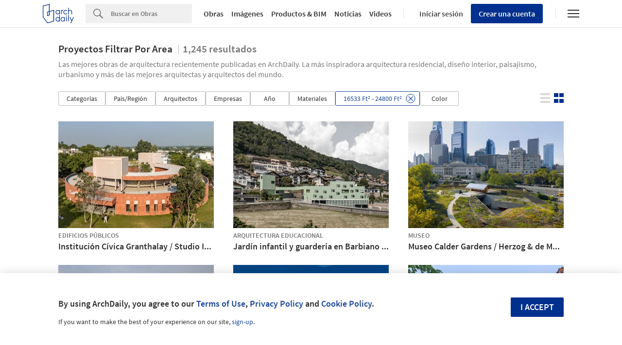

--- FILE ---
content_type: application/javascript
request_url: https://www.archdaily.mx/search/assets/packs/js/hello_react-c38a53421d45a99a7bc3.js
body_size: 196283
content:
!function(e){function t(t){for(var n,o,a=t[0],i=t[1],s=0,c=[];s<a.length;s++)o=a[s],r[o]&&c.push(r[o][0]),r[o]=0;for(n in i)Object.prototype.hasOwnProperty.call(i,n)&&(e[n]=i[n]);for(l&&l(t);c.length;)c.shift()()}var n={},r={2:0};function o(t){if(n[t])return n[t].exports;var r=n[t]={i:t,l:!1,exports:{}};return e[t].call(r.exports,r,r.exports,o),r.l=!0,r.exports}o.e=function(e){var t=[],n=r[e];if(0!==n)if(n)t.push(n[2]);else{var a=new Promise(function(t,o){n=r[e]=[t,o]});t.push(n[2]=a);var i,s=document.createElement("script");s.charset="utf-8",s.timeout=120,o.nc&&s.setAttribute("nonce",o.nc),s.src=function(e){return o.p+"js/"+({}[e]||e)+"-"+{3:"a1a990912ae30232fda6",4:"49a6a941ef075299c72d",5:"33f847eb0b197191d380",6:"aacaeaf690b491370ef5",7:"6b5277592059c0054bc7",8:"da9cbcf28de0d12bf841",9:"97e5fd7d146ab76e119f",10:"16db4a55c577d612bdd7",11:"340e1085e433843d81b8",12:"82d3068e489ce71a5436"}[e]+".chunk.js"}(e);var l=new Error;i=function(t){s.onerror=s.onload=null,clearTimeout(c);var n=r[e];if(0!==n){if(n){var o=t&&("load"===t.type?"missing":t.type),a=t&&t.target&&t.target.src;l.message="Loading chunk "+e+" failed.\n("+o+": "+a+")",l.type=o,l.request=a,n[1](l)}r[e]=void 0}};var c=setTimeout(function(){i({type:"timeout",target:s})},12e4);s.onerror=s.onload=i,document.head.appendChild(s)}return Promise.all(t)},o.m=e,o.c=n,o.d=function(e,t,n){o.o(e,t)||Object.defineProperty(e,t,{enumerable:!0,get:n})},o.r=function(e){"undefined"!==typeof Symbol&&Symbol.toStringTag&&Object.defineProperty(e,Symbol.toStringTag,{value:"Module"}),Object.defineProperty(e,"__esModule",{value:!0})},o.t=function(e,t){if(1&t&&(e=o(e)),8&t)return e;if(4&t&&"object"===typeof e&&e&&e.__esModule)return e;var n=Object.create(null);if(o.r(n),Object.defineProperty(n,"default",{enumerable:!0,value:e}),2&t&&"string"!=typeof e)for(var r in e)o.d(n,r,function(t){return e[t]}.bind(null,r));return n},o.n=function(e){var t=e&&e.__esModule?function(){return e.default}:function(){return e};return o.d(t,"a",t),t},o.o=function(e,t){return Object.prototype.hasOwnProperty.call(e,t)},o.p="/search/assets/packs/",o.oe=function(e){throw console.error(e),e};var a=window.webpackJsonp=window.webpackJsonp||[],i=a.push.bind(a);a.push=t,a=a.slice();for(var s=0;s<a.length;s++)t(a[s]);var l=i;o(o.s=297)}([function(e,t,n){"use strict";e.exports=n(228)},function(e,t,n){e.exports=n(236)()},function(e,t,n){"use strict";var r;function o(e,t,n){return t in e?Object.defineProperty(e,t,{value:n,enumerable:!0,configurable:!0,writable:!0}):e[t]=n,e}n.d(t,"i",function(){return a}),n.d(t,"j",function(){return i}),n.d(t,"g",function(){return s}),n.d(t,"cb",function(){return l}),n.d(t,"y",function(){return c}),n.d(t,"a",function(){return u}),n.d(t,"D",function(){return f}),n.d(t,"A",function(){return p}),n.d(t,"p",function(){return d}),n.d(t,"c",function(){return m}),n.d(t,"l",function(){return h}),n.d(t,"B",function(){return g}),n.d(t,"f",function(){return v}),n.d(t,"k",function(){return y}),n.d(t,"n",function(){return b}),n.d(t,"d",function(){return w}),n.d(t,"b",function(){return E}),n.d(t,"G",function(){return S}),n.d(t,"H",function(){return _}),n.d(t,"M",function(){return j}),n.d(t,"K",function(){return O}),n.d(t,"J",function(){return x}),n.d(t,"L",function(){return T}),n.d(t,"I",function(){return C}),n.d(t,"e",function(){return k}),n.d(t,"bb",function(){return P}),n.d(t,"h",function(){return A}),n.d(t,"C",function(){return M}),n.d(t,"w",function(){return L}),n.d(t,"m",function(){return R}),n.d(t,"q",function(){return N}),n.d(t,"t",function(){return I}),n.d(t,"x",function(){return D}),n.d(t,"u",function(){return F}),n.d(t,"N",function(){return B}),n.d(t,"r",function(){return z}),n.d(t,"O",function(){return U}),n.d(t,"V",function(){return V}),n.d(t,"Y",function(){return q}),n.d(t,"Z",function(){return H}),n.d(t,"U",function(){return G}),n.d(t,"S",function(){return W}),n.d(t,"ab",function(){return $}),n.d(t,"W",function(){return Q}),n.d(t,"X",function(){return Y}),n.d(t,"T",function(){return K}),n.d(t,"F",function(){return X}),n.d(t,"E",function(){return Z}),n.d(t,"v",function(){return J}),n.d(t,"P",function(){return ee}),n.d(t,"Q",function(){return te}),n.d(t,"R",function(){return ne}),n.d(t,"s",function(){return re}),n.d(t,"z",function(){return oe}),n.d(t,"o",function(){return ae});var a=[],i={},s=function(){},l=0,c="#",u="all",f="projects",p="products",d="images",m="articles",h="folders",g="professionals",v="competitions",y="events",b="gallery",w="article-archive",E="/search/api/v1",S="/".concat(u),_="/".concat(m),j="/".concat(f),O="/".concat(p),x="/".concat(d),T="/".concat(g),C="/".concat("folders_landing"),k="/articles/filter",P="/".concat("widgets"),A="https://assets.adsttc.com/doodles/flat/search/search_results.jpeg ",M="https://assets.adsttc.com/hayden/main-image-placeholder.jpg",L="https://my.adsttc.com/api/v1/folders/by_names",R="https://assets.adsttc.com/doodles/flat/logo-blue-full.svg",N="https://assets.adsttc.com/doodles/flat/logo-blue-isotype.svg",I="https://assets.adsttc.com/doodles/flat/loader-blue.gif",D=18,F=28,B="?q=",z=!!document.documentMode,U=[f,h,p,d,g,w],V=[f,p,d,g,w],q=[f],H=[u,f],G=[p],W=[u,f,p],$=[w],Q=[f,p],Y=[w],K=[w],X=(o(r={},u,{searchType:u,request:"allRequestResults"}),o(r,h,{searchType:h,request:"foldersRequestResults"}),o(r,m,{searchType:m,request:"articlesRequestResults"}),o(r,f,{searchType:f,request:"projectsRequestResults"}),o(r,p,{searchType:p,request:"productsRequestResults"}),o(r,d,{searchType:d,request:"mediasRequestResults"}),o(r,g,{searchType:g,request:"professionalsRequestResults"}),o(r,w,{searchType:w,request:"articleArchiveRequestResults"}),r),Z={xSmall:425,small:768,large:1040},J=[/Android/,/webOS/,/iPhone/,/iPad/,/iPod/,/BlackBerry/,/Windows Phone/],ee=[{name:"facebook",label:"Facebook",url:"https://www.facebook.com/sharer.php?u="},{name:"twitter",label:"Twitter",url:"https://twitter.com/intent/tweet?text="},{name:"pinterest",label:"Pinterest",url:"https://pinterest.com/pin/create/button/?url="},{name:"mail",label:"Mail",url:"mailto:?subject="}],te=[{name:"douban",label:"Douban",url:"http://shuo.douban.com/!service/share?href="},{name:"weibo",label:"Weibo",url:"http://service.weibo.com/share/share.php?url="},{name:"qq",label:"QQ",url:"http://sns.qzone.qq.com/cgi-bin/qzshare/cgi_qzshare_onekey?url="},{name:"wechat",label:"Wechat",url:"https://www.facebook.com/sharer.php?u="}],ne={cl:"archdailycl",us:"archdaily",mx:"archdailymx",co:"archdailyco",pe:"archdailype",br:"archdailybr",cn:"archdailycn"},re={ENTER:"Enter",ESCAPE:"Escape",ARROW_UP:"ArrowUp",ARROW_DOWN:"ArrowDown"},oe="pageView",ae={projects:{follow:{internalType:"onclick",category:"search-follow-button",action:"1202,follow,click",label:"Project categories follow"},unfollow:{internalType:"onclick",category:"search-unfollow-button",action:"1203,unfollow,click",label:"Project categories unfollow"},pageView:{internalType:"onpageshow",category:"projects-search",action:"1004,page_view",label:"Projects search page_view"},filters:{dim1:"categories",dim2:"country",dim3:"offices",dim4:"companies",dim5:"year",dim6:"materials",dim7:"min_area",dim8:"max_area",dim9:"color"}},products:{follow:{internalType:"onclick",category:"search-follow-button",action:"1204,follow,click",label:"Products categories follow"},unfollow:{internalType:"onclick",category:"search-unfollow-button",action:"1205,unfollow,click",label:"Products categories unfollow"},filters:{dim1:"categories",dim2:"country",dim3:"bim",dim4:"companies",dim5:"product_type",dim6:"use",dim7:"materials"}}}},function(e,t,n){"use strict";n.d(t,"b",function(){return p}),n.d(t,"H",function(){return d}),n.d(t,"K",function(){return m}),n.d(t,"f",function(){return h}),n.d(t,"g",function(){return g}),n.d(t,"n",function(){return E}),n.d(t,"o",function(){return S}),n.d(t,"W",function(){return _}),n.d(t,"F",function(){return j}),n.d(t,"L",function(){return O}),n.d(t,"N",function(){return x}),n.d(t,"ab",function(){return C}),n.d(t,"p",function(){return k}),n.d(t,"r",function(){return A}),n.d(t,"X",function(){return L}),n.d(t,"Y",function(){return R}),n.d(t,"U",function(){return N}),n.d(t,"R",function(){return I}),n.d(t,"Q",function(){return D}),n.d(t,"a",function(){return F}),n.d(t,"P",function(){return B}),n.d(t,"s",function(){return z}),n.d(t,"I",function(){return U}),n.d(t,"J",function(){return V}),n.d(t,"G",function(){return q}),n.d(t,"Z",function(){return H}),n.d(t,"c",function(){return G}),n.d(t,"A",function(){return W}),n.d(t,"w",function(){return $}),n.d(t,"O",function(){return Q}),n.d(t,"e",function(){return Y}),n.d(t,"T",function(){return K}),n.d(t,"M",function(){return X}),n.d(t,"V",function(){return Z}),n.d(t,"S",function(){return J}),n.d(t,"B",function(){return ee}),n.d(t,"l",function(){return te}),n.d(t,"q",function(){return ne}),n.d(t,"E",function(){return re}),n.d(t,"C",function(){return oe}),n.d(t,"D",function(){return ae}),n.d(t,"h",function(){return ie}),n.d(t,"i",function(){return se}),n.d(t,"m",function(){return le}),n.d(t,"u",function(){return ce}),n.d(t,"t",function(){return ue}),n.d(t,"j",function(){return fe}),n.d(t,"k",function(){return pe}),n.d(t,"y",function(){return de}),n.d(t,"d",function(){return Ee}),n.d(t,"v",function(){return Se}),n.d(t,"x",function(){return _e}),n.d(t,"z",function(){return je});n(10);var r,o,a,i,s,l,c,u=n(2);function f(e,t,n){return t in e?Object.defineProperty(e,t,{value:n,enumerable:!0,configurable:!0,writable:!0}):e[t]=n,e}var p="area",d="max_area",m="min_area",h="bim",g="categories",v="".concat(g,"_1"),y="".concat(g,"_2"),b="".concat(g,"_3"),w="".concat(g,"_4"),E="color",S="country",_="states",j="materials",O="offices",x="product_type",T="image_type",C="year",k="expertise",P="".concat(k,"_tree"),A="".concat(k,"_1"),M="".concat(k,"_2"),L="tag",R="topic",N="sort",I="projectCategory",D="projectsCategory",F="activityCountry",B="projectsArea",z="FEET",U="METER",V="min",q="max",H=(f(r={},z,"ft<sup>2</sup>"),f(r,U,"m<sup>2</sup>"),r),G=[m,d],W=/^[0-9]+$/,$=[C,O,g,j,S,"countries",E,d,m,"properties","use","companies",h,x,"fixtures_and_furniture",T,"building_element","space","environment",k,_,"author",L,R],Q=[g,S,d,m],Y=[g,S,O,"companies",v,A,L,"author"],K=[C,j,p,E,y],X=["companies",O,"author"],Z=[h],J=[j,"use",x,"properties",y,b,w,M,"space","construction","interior","environment","building_element","fixtures_and_furniture",T,_,"author"],ee=[p,E,T,N],te=[v,y,b,w],ne=[A,M],re=[].concat(te,ne),oe=[v,A],ae=[y,M],ie=[g,k],se=[u.A,u.B],le=[A],ce=(f(o={},u.A,g),f(o,u.B,k),o),ue=(f(a={},u.A,te),f(a,u.B,ne),a),fe=[g,A,L],pe=[u.D,u.B,u.d],de=(f(s={},u.D,f({},g,"categories_tree")),f(s,u.B,(f(i={},A,P),f(i,g,"categories_tree"),i)),f(s,u.d,f({},L,"tag_tree")),s),me=[g,S,O,"companies"],he=[].concat(me,K),ge=[].concat(me,[K]),ve=[].concat(te,[S,h,"companies","properties",x,"use",j]),ye=[T,g,"space","building_element","fixtures_and_furniture",j,"environment",S,p,O],be=[].concat(ne,[S,_,g,p]),we=[L,C,"author"],Ee=[O],Se=(f(l={},u.D,he),f(l,u.A,ve),f(l,u.B,be),f(l,u.p,ye),f(l,u.d,we),l),_e=(f(c={},u.D,ge),f(c,u.A,ve),f(c,u.B,be),f(c,u.p,ye),f(c,u.d,we),c),je=["blue","green","red","yellow","pink","orange","brown","purple","teal","gray","white","black"]},function(e,t,n){"use strict";n.d(t,"u",function(){return b}),n.d(t,"p",function(){return w}),n.d(t,"f",function(){return E}),n.d(t,"w",function(){return S}),n.d(t,"e",function(){return _}),n.d(t,"s",function(){return O}),n.d(t,"v",function(){return x}),n.d(t,"o",function(){return T}),n.d(t,"m",function(){return C}),n.d(t,"j",function(){return k}),n.d(t,"i",function(){return P}),n.d(t,"b",function(){return A}),n.d(t,"n",function(){return M}),n.d(t,"g",function(){return L}),n.d(t,"c",function(){return R}),n.d(t,"q",function(){return N}),n.d(t,"r",function(){return I}),n.d(t,"h",function(){return D}),n.d(t,"t",function(){return F}),n.d(t,"k",function(){return B}),n.d(t,"a",function(){return z}),n.d(t,"l",function(){return U}),n.d(t,"d",function(){return V});n(7),n(24),n(31),n(10),n(27),n(144),n(149),n(110),n(47),n(21),n(142),n(22),n(40),n(166),n(36),n(145),n(32),n(9),n(25),n(161),n(250),n(68),n(251),n(51),n(26),n(190),n(94),n(95),n(79),n(29),n(28),n(116),n(204);var r=n(69),o=n.n(r),a=n(2),i=n(3),s=n(48),l=n(81);function c(e,t,n,r,o,a,i){try{var s=e[a](i),l=s.value}catch(c){return void n(c)}s.done?t(l):Promise.resolve(l).then(r,o)}function u(e,t){return function(e){if(Array.isArray(e))return e}(e)||function(e,t){var n=[],r=!0,o=!1,a=void 0;try{for(var i,s=e[Symbol.iterator]();!(r=(i=s.next()).done)&&(n.push(i.value),!t||n.length!==t);r=!0);}catch(l){o=!0,a=l}finally{try{r||null==s.return||s.return()}finally{if(o)throw a}}return n}(e,t)||function(){throw new TypeError("Invalid attempt to destructure non-iterable instance")}()}function f(e){return function(e){if(Array.isArray(e)){for(var t=0,n=new Array(e.length);t<e.length;t++)n[t]=e[t];return n}}(e)||function(e){if(Symbol.iterator in Object(e)||"[object Arguments]"===Object.prototype.toString.call(e))return Array.from(e)}(e)||function(){throw new TypeError("Invalid attempt to spread non-iterable instance")}()}function p(e){for(var t=1;t<arguments.length;t++){var n=null!=arguments[t]?arguments[t]:{},r=Object.keys(n);"function"===typeof Object.getOwnPropertySymbols&&(r=r.concat(Object.getOwnPropertySymbols(n).filter(function(e){return Object.getOwnPropertyDescriptor(n,e).enumerable}))),r.forEach(function(t){d(e,t,n[t])})}return e}function d(e,t,n){return t in e?Object.defineProperty(e,t,{value:n,enumerable:!0,configurable:!0,writable:!0}):e[t]=n,e}var m,h,g,v,y,b=function(){window.ga("set","page",window.location.pathname+window.location.search),window.ga("send","pageview"),window.adInsights.p()},w=function(e,t,n,r){window.ga&&window.ga.loaded&&window.ga("send",p({hitType:"event",eventCategory:e,eventAction:t},n&&{eventLabel:n},r&&{eventValue:r}))},E=function(e){var t=arguments.length>1&&void 0!==arguments[1]?arguments[1]:a.h;return e||t},S=function(){var e=arguments.length>0&&void 0!==arguments[0]?arguments[0]:"",t=arguments.length>1&&void 0!==arguments[1]?arguments[1]:"",n=e.split("?").length>1?"&":"?";return"".concat(e).concat(n,"ad_source=search&ad_medium=search_result_").concat(t)},_=function(e){return function(t){if(e.includes("."))return[];if(e){var n=j(e);return t.filter(function(e){var t=e.name;return t&&t.match(n)}).map(function(e){var t=function(e,t){if(e)return f(new Set(e)).reduce(function(e,t){var n=j("".concat(t,"(?!m>)"),"g");return e=e.replace(n,"<em>".concat(t,"</em>"))},t)}(e.name.match(n),e.name);return p({},e,{name:e.name,filteredName:t})})}return t}},j=function(e){var t=arguments.length>1&&void 0!==arguments[1]?arguments[1]:"gi";try{return new RegExp("".concat(e),t)}catch(n){return!1}},O=function(){var e=arguments.length>0&&void 0!==arguments[0]?arguments[0]:a.i,t=arguments.length>1?arguments[1]:void 0,n=arguments.length>2&&void 0!==arguments[2]&&arguments[2],r=arguments.length>3&&void 0!==arguments[3]&&arguments[3],o=f(e);return r&&n&&(o=o.map(function(e){return p({},e,{name:+e.name})})),n?o.sort(function(e,n){return e[t]<n[t]?1:-1}):o.sort(function(e,n){return e[t].toLowerCase()>n[t].toLowerCase()?1:-1})},x=function(e,t){var n=arguments.length>2&&void 0!==arguments[2]?arguments[2]:i.w,r=function(e){return e&&e.pathname&&encodeURI(e.pathname).replace("%20/%20","%20slash%20").split("/")}(e)||a.i,o=r.findIndex(function(e){return a.V.includes(e)})+1,s=r.slice(o);return s.reduce(function(e,t,r){if(n.includes(t)&&r%2===0){var o=s[r+1].replace(/%2526/g,"%26").replace(/%2520/g,"%20");e[t]=decodeURIComponent(o).replace("slash","/")}return e},{})},T=function(){var e=arguments.length>0&&void 0!==arguments[0]?arguments[0]:a.j,t=(arguments.length>1&&arguments[1],arguments.length>2&&void 0!==arguments[2]?arguments[2]:"");return Object.keys(e).map(function(n){if(i.E.includes(t)&&n===t.split("_")[0]){var r=e[n].split("_");return r.splice(Number(t.split("_")[1])-1),r.length>0?"/".concat(n,"/").concat(r.join("_")):""}if(n!==t&&(!Array.isArray(t)||!t.includes(n)))return"tag"===n?"/".concat(n,"/").concat(encodeURIComponent(e[n])):"/".concat(n,"/").concat(e[n])}).join("").replace(" / "," slash ")},C=function(){var e=arguments.length>0&&void 0!==arguments[0]?arguments[0]:"";return a.O.includes(e)},k=function(e,t,n){var r="";return e?r=t&&t>1?"".concat(a.N).concat(e,"&page=").concat(t):"".concat(a.N).concat(e):t&&t>1&&(r="?page=".concat(t)),n&&(r=r.length>0?"".concat(r,"&sort=").concat(n):"?sort=".concat(n)),r},P=function(){var e=arguments.length>0&&void 0!==arguments[0]?arguments[0]:a.j;return new URLSearchParams(e.search).get("q")||""},A=function(e,t){var n=u(document.getElementsByClassName(e),1)[0];return n?o.a.createPortal(t,n):t},M=function(){return!!a.v.filter(function(e){return navigator.userAgent.match(e)}).length},L=function(e,t,n,r,o,a){return{category:"search-".concat(o,r?"-grid":"-list"),label:a,value:"".concat(e,"/").concat(t),version:n+1}},R=function(e){var t=new CustomEvent("searchResultsLoaded",{detail:e});document.dispatchEvent(t)},N=function(e,t,n,r){if(![a.B,a.d].includes(e))return!1;if(e===a.d)return t[i.Y]?r.formatMessage(p({},l.c[t[i.Y]])):"ArchDaily Archive";if(t[i.p]){var o=function(e,t){return(null===e||void 0===e?void 0:e[i.r].find(function(e){return e.path===t}))||""}(n,t[i.p]);return"other"===o.slug?o.path.split("_").slice(0,-1).join(" "):o&&o.name}return"Professionals"},I=function(e){if(null===e||void 0===e||!e.length)return[];for(var t=e.length-1;t>0;t--){var n=Math.floor(Math.random()*t),r=e[t];e[t]=e[n],e[n]=r}return e},D=function(e){var t=e.split(" ")||[],n=t[0][0]||"";return t.length>1&&(n+=t[1][0]),n},F=function(e,t){var n,r;return function(){var o=this,a=arguments;r?(clearTimeout(n),n=setTimeout(function(){Date.now()-r>t&&(e.apply(o,a),r=Date.now())},t-(Date.now()-r))):(e.apply(o,a),r=Date.now())}},B=(m=regeneratorRuntime.mark(function e(t,n,r,o,l,c){return regeneratorRuntime.wrap(function(e){for(;;)switch(e.prev=e.next){case 0:if(t!==i.L){e.next=2;break}return e.abrupt("return",Object(s.n)(r,o,l,c,n===a.p));case 2:return e.abrupt("return",a.i);case 3:case"end":return e.stop()}},e)}),h=function(){var e=this,t=arguments;return new Promise(function(n,r){var o=m.apply(e,t);function a(e){c(o,n,r,a,i,"next",e)}function i(e){c(o,n,r,a,i,"throw",e)}a(void 0)})},g=function(e,t,n,r,o,a){return h.apply(this,arguments)},v=500,function(){for(var e=arguments.length,t=new Array(e),n=0;n<e;n++)t[n]=arguments[n];clearTimeout(y),y=setTimeout(function(){g.apply(void 0,t)},v)}),z=function(e,t){return e.map(function(e,n){return e.image_alt=t[n]||"",e})},U=function(){var e=document.querySelectorAll(".js-slot");e&&e.forEach(function(e){e.classList.add("afd-hide")})},V=function(e){var t=window.tp||[];t.push(["setContentSection",e]),t.experience&&t.experience.execute()}},function(e,t,n){"use strict";n(7),n(15),n(9);var r=n(0),o=n.n(r),a=n(1),i=n(91);function s(){return(s=Object.assign||function(e){for(var t=1;t<arguments.length;t++){var n=arguments[t];for(var r in n)Object.prototype.hasOwnProperty.call(n,r)&&(e[r]=n[r])}return e}).apply(this,arguments)}function l(e,t){if(null==e)return{};var n,r,o=function(e,t){if(null==e)return{};var n,r,o={},a=Object.keys(e);for(r=0;r<a.length;r++)n=a[r],t.indexOf(n)>=0||(o[n]=e[n]);return o}(e,t);if(Object.getOwnPropertySymbols){var a=Object.getOwnPropertySymbols(e);for(r=0;r<a.length;r++)n=a[r],t.indexOf(n)>=0||Object.prototype.propertyIsEnumerable.call(e,n)&&(o[n]=e[n])}return o}var c={target:"_blank",rel:"noopener noreferrer"},u=function(e){var t=e.children,n=e.isBlank,r=l(e,["children","isBlank"]),a=n?c:null;return o.a.createElement(i.a,{renderLarge:function(){return o.a.createElement("a",s({},a,r),t)},renderMedium:function(){return o.a.createElement("a",r,t)}})};u.propTypes={children:a.node,isBlank:a.bool},t.a=u},function(e,t,n){"use strict";var r,o,a=n(0),i=n(14),s=n(57),l=function(e,t){var n={};for(var r in e)Object.prototype.hasOwnProperty.call(e,r)&&t.indexOf(r)<0&&(n[r]=e[r]);if(null!=e&&"function"===typeof Object.getOwnPropertySymbols){var o=0;for(r=Object.getOwnPropertySymbols(e);o<r.length;o++)t.indexOf(r[o])<0&&Object.prototype.propertyIsEnumerable.call(e,r[o])&&(n[r[o]]=e[r[o]])}return n};!function(e){e.formatDate="FormattedDate",e.formatTime="FormattedTime",e.formatNumber="FormattedNumber",e.formatList="FormattedList",e.formatDisplayName="FormattedDisplayName"}(r||(r={})),function(e){e.formatDate="FormattedDateParts",e.formatTime="FormattedTimeParts",e.formatNumber="FormattedNumberParts",e.formatList="FormattedListParts"}(o||(o={}));function c(e){var t=function(t){return a.createElement(s.a.Consumer,null,function(n){Object(i.f)(n);var r=t.value,o=t.children,a=l(t,["value","children"]),s="string"===typeof r?new Date(r||0):r;return o("formatDate"===e?n.formatDateToParts(s,a):n.formatTimeToParts(s,a))})};return t.displayName=o[e],t}function u(e){var t=function(t){return a.createElement(s.a.Consumer,null,function(n){Object(i.f)(n);var r=t.value,o=t.children,s=l(t,["value","children"]),c=n[e](r,s);if("function"===typeof o)return o(c);var u=n.textComponent||a.Fragment;return a.createElement(u,null,c)})};return t.displayName=r[e],t}function f(e){return e}n.d(t,"a",function(){return f});u("formatDate"),u("formatTime"),u("formatNumber"),u("formatList"),u("formatDisplayName"),c("formatDate"),c("formatTime")},function(e,t,n){"use strict";var r=n(18),o=n(13),a=n(39),i=n(138),s=n(38),l=n(82),c=n(53),u=n(77),f=n(16),p=n(66),d=n(109),m=n(100),h=n(17),g=n(182),v=n(183),y=n(232),b=n(83),w=n(30),E=n(33),S=n(56),_=n(52),j=n(76),O=n(75),x=n(106),T=n(101),C=n(233),k=n(74),P=n(41),A=n(96),M=n(45),L=n(85),R=n(119),N=n(99),I=n(67),D=N("hidden"),F=I.set,B=I.getterFor("Symbol"),z=k.f,U=P.f,V=C.f,q=o.Symbol,H=o.JSON,G=H&&H.stringify,W=h("toPrimitive"),$=A.f,Q=p("symbol-registry"),Y=p("symbols"),K=p("op-symbols"),X=p("wks"),Z=Object.prototype,J=o.QObject,ee=!J||!J.prototype||!J.prototype.findChild,te=s&&f(function(){return 7!=x(U({},"a",{get:function(){return U(this,"a",{value:7}).a}})).a})?function(e,t,n){var r=z(Z,t);r&&delete Z[t],U(e,t,n),r&&e!==Z&&U(Z,t,r)}:U,ne=function(e,t){var n=Y[e]=x(q.prototype);return F(n,{type:"Symbol",tag:e,description:t}),s||(n.description=t),n},re=i&&"symbol"==typeof q.iterator?function(e){return"symbol"==typeof e}:function(e){return Object(e)instanceof q},oe=function(e,t,n){return e===Z&&oe(K,t,n),w(e),t=j(t,!0),w(n),a(Y,t)?(n.enumerable?(a(e,D)&&e[D][t]&&(e[D][t]=!1),n=x(n,{enumerable:O(0,!1)})):(a(e,D)||U(e,D,O(1,{})),e[D][t]=!0),te(e,t,n)):U(e,t,n)},ae=function(e,t){w(e);for(var n,r=y(t=_(t)),o=0,a=r.length;a>o;)oe(e,n=r[o++],t[n]);return e},ie=function(e){var t=$.call(this,e=j(e,!0));return!(this===Z&&a(Y,e)&&!a(K,e))&&(!(t||!a(this,e)||!a(Y,e)||a(this,D)&&this[D][e])||t)},se=function(e,t){if(e=_(e),t=j(t,!0),e!==Z||!a(Y,t)||a(K,t)){var n=z(e,t);return!n||!a(Y,t)||a(e,D)&&e[D][t]||(n.enumerable=!0),n}},le=function(e){for(var t,n=V(_(e)),r=[],o=0;n.length>o;)a(Y,t=n[o++])||a(u,t)||r.push(t);return r},ce=function(e){for(var t,n=e===Z,r=V(n?K:_(e)),o=[],i=0;r.length>i;)!a(Y,t=r[i++])||n&&!a(Z,t)||o.push(Y[t]);return o};i||(c((q=function(){if(this instanceof q)throw TypeError("Symbol is not a constructor");var e=void 0===arguments[0]?void 0:String(arguments[0]),t=m(e),n=function(e){this===Z&&n.call(K,e),a(this,D)&&a(this[D],t)&&(this[D][t]=!1),te(this,t,O(1,e))};return s&&ee&&te(Z,t,{configurable:!0,set:n}),ne(t,e)}).prototype,"toString",function(){return B(this).tag}),A.f=ie,P.f=oe,k.f=se,T.f=C.f=le,R.f=ce,s&&(U(q.prototype,"description",{configurable:!0,get:function(){return B(this).description}}),l||c(Z,"propertyIsEnumerable",ie,{unsafe:!0})),g.f=function(e){return ne(h(e),e)}),r({global:!0,wrap:!0,forced:!i,sham:!i},{Symbol:q});for(var ue=L(X),fe=0;ue.length>fe;)v(ue[fe++]);r({target:"Symbol",stat:!0,forced:!i},{for:function(e){return a(Q,e+="")?Q[e]:Q[e]=q(e)},keyFor:function(e){if(!re(e))throw TypeError(e+" is not a symbol");for(var t in Q)if(Q[t]===e)return t},useSetter:function(){ee=!0},useSimple:function(){ee=!1}}),r({target:"Object",stat:!0,forced:!i,sham:!s},{create:function(e,t){return void 0===t?x(e):ae(x(e),t)},defineProperty:oe,defineProperties:ae,getOwnPropertyDescriptor:se}),r({target:"Object",stat:!0,forced:!i},{getOwnPropertyNames:le,getOwnPropertySymbols:ce}),r({target:"Object",stat:!0,forced:f(function(){R.f(1)})},{getOwnPropertySymbols:function(e){return R.f(S(e))}}),H&&r({target:"JSON",stat:!0,forced:!i||f(function(){var e=q();return"[null]"!=G([e])||"{}"!=G({a:e})||"{}"!=G(Object(e))})},{stringify:function(e){for(var t,n,r=[e],o=1;arguments.length>o;)r.push(arguments[o++]);if(n=t=r[1],(E(t)||void 0!==e)&&!re(e))return b(t)||(t=function(e,t){if("function"==typeof n&&(t=n.call(this,e,t)),!re(t))return t}),r[1]=t,G.apply(H,r)}}),q.prototype[W]||M(q.prototype,W,q.prototype.valueOf),d(q,"Symbol"),u[D]=!0},function(e,t,n){"use strict";n.d(t,"a",function(){return o}),n.d(t,"b",function(){return a}),n.d(t,"e",function(){return i}),n.d(t,"c",function(){return s}),n.d(t,"d",function(){return l}),n.d(t,"f",function(){return c});var r=n(6),o=Object(r.a)({article:{id:"components.objects.article",defaultMessage:"Article"},event:{id:"components.objects.event",defaultMessage:"Event"},competition:{id:"components.objects.competition",defaultMessage:"Competition"},author:{id:"components.objects.article.author",defaultMessage:"Author"},by:{id:"components.objects.common.by",defaultMessage:"by"}}),a=Object(r.a)({manufacturer:{id:"components.objects.manufacturer",defaultMessage:"Manufacturer"},productCategories:{id:"components.objects.manufacturer.productCategories",defaultMessage:"Product Categories"},availableProducts:{id:"components.objects.manufacturer.availableProducts",defaultMessage:"Available Products"},linkedProjects:{id:"components.objects.manufacturer.linkedProjects",defaultMessage:"Linked Projects"},bimObjects:{id:"components.objects.manufacturer.bimObjects",defaultMessage:"BIM Objects"}}),i=Object(r.a)({project:{id:"components.objects.project",defaultMessage:"Project"},architects:{id:"components.objects.project.architects",defaultMessage:"Architects"},location:{id:"components.objects.project.location",defaultMessage:"Location"},categories:{id:"components.objects.project.categories",defaultMessage:"Categories"},companies:{id:"components.objects.project.companies",defaultMessage:"Manufacturers"}}),s=Object(r.a)({product:{id:"components.objects.product",defaultMessage:"Product"},manufacturer:{id:"components.objects.product.manufacturer",defaultMessage:"Manufacturer"},product_type:{id:"components.objects.product.product_type",defaultMessage:"Article Type"},use:{id:"components.objects.product.use",defaultMessage:"Use"},characteristics:{id:"components.objects.product.characteristics",defaultMessage:"Characteristics"},bimObjects:{id:"components.objects.product.bimObjects",defaultMessage:"BIM Objects"},location:{id:"components.objects.product.location",defaultMessage:"Location"},country:{id:"components.objects.product.country",defaultMessage:"Country/Region"}}),l=Object(r.a)({projects:{id:"components.objects.projects",defaultMessage:"Projects"},project:{id:"components.objects.project",defaultMessage:"Project"}}),c=Object(r.a)({resultsForProducts:{id:"components.objects.widget.resultsForProducts",defaultMessage:"Products and BIM Files"},resultsForArticles:{id:"components.objects.widget.resultsForArticles",defaultMessage:"News and Articles"},resultsForProjects:{id:"components.objects.widget.resultsForProjects",defaultMessage:"Architecture Projects"},resultsForFolders:{id:"components.objects.widget.resultsForFolders",defaultMessage:"Folders"},productsSearch:{id:"components.objects.widget.productsSearch",defaultMessage:"Go to Products Search"},projectsSearch:{id:"components.objects.widget.projectsSearch",defaultMessage:"Go to Projects Search"},articlesSearch:{id:"components.objects.widget.articlesSearch",defaultMessage:"Go to Articles Search"},foldersSearch:{id:"components.objects.widget.foldersSearch",defaultMessage:"Go to Folders Search"},by:{id:"components.objects.common.by",defaultMessage:"by"},lastUpdate:{id:"components.objects.widget.folder.lastUpdate",defaultMessage:"Last Update"},tags:{id:"components.objects.widget.tags",defaultMessage:"Related Tags"},offices:{id:"components.objects.widget.offices",defaultMessage:"Related Architectural Offices"},professionals:{id:"components.objects.widget.professionals",defaultMessage:"Related Professionals"},companies:{id:"components.objects.widget.companies",defaultMessage:"Manufacturers"},viewAll:{id:"components.objects.widget.viewAll",defaultMessage:"View All"}});Object(r.a)({resultsForProductsAndBimFiles:{id:"components.objects.widget.resultsForProductsAndBimFiles",defaultMessage:"Results for Products and BIM Files"}})},function(e,t,n){var r=n(18),o=n(56),a=n(85);r({target:"Object",stat:!0,forced:n(16)(function(){a(1)})},{keys:function(e){return a(o(e))}})},function(e,t,n){"use strict";var r=n(18),o=n(16),a=n(83),i=n(33),s=n(56),l=n(46),c=n(121),u=n(120),f=n(107),p=n(17)("isConcatSpreadable"),d=!o(function(){var e=[];return e[p]=!1,e.concat()[0]!==e}),m=f("concat"),h=function(e){if(!i(e))return!1;var t=e[p];return void 0!==t?!!t:a(e)};r({target:"Array",proto:!0,forced:!d||!m},{concat:function(e){var t,n,r,o,a,i=s(this),f=u(i,0),p=0;for(t=-1,r=arguments.length;t<r;t++)if(a=-1===t?i:arguments[t],h(a)){if(p+(o=l(a.length))>9007199254740991)throw TypeError("Maximum allowed index exceeded");for(n=0;n<o;n++,p++)n in a&&c(f,p,a[n])}else{if(p>=9007199254740991)throw TypeError("Maximum allowed index exceeded");c(f,p++,a)}return f.length=p,f}})},function(e,t,n){"use strict";var r=n(0),o=n.n(r),a=n(1),i=n(12),s=n.n(i);var l=function e(t,n){!function(e,t){if(!(e instanceof t))throw new TypeError("Cannot call a class as a function")}(this,e),this.viewBox=t||"0 0 20 20",this.svg=o.a.createElement(r.Fragment,null,n)},c={hamburger:new l("0 0 20 20",o.a.createElement("g",{id:"Page-1",stroke:"none",strokeWidth:"1",fill:"none",fillRule:"evenodd"},o.a.createElement("g",{id:"Search-Grid-View-Desktop",transform:"translate(-1192.000000, -291.000000)"},o.a.createElement("rect",{id:"Rectangle",x:"1192",y:"291",width:"20",height:"4"}),o.a.createElement("rect",{id:"Rectangle",x:"1192",y:"299",width:"20",height:"4"}),o.a.createElement("rect",{id:"Rectangle",x:"1192",y:"307",width:"20",height:"4"})))),gridview:new l("0 0 20 20",o.a.createElement("g",{id:"Page-1",stroke:"none",strokeWidth:"1",fill:"none",fillRule:"evenodd"},o.a.createElement("g",{id:"Desktop-HD-Copy-32",transform:"translate(-1220.000000, -291.000000)"},o.a.createElement("rect",{id:"Rectangle",x:"1220",y:"291",width:"9",height:"8"}),o.a.createElement("rect",{id:"Rectangle",x:"1231",y:"291",width:"9",height:"8"}),o.a.createElement("rect",{id:"Rectangle",x:"1220",y:"303",width:"9",height:"8"}),o.a.createElement("rect",{id:"Rectangle",x:"1231",y:"303",width:"9",height:"8"})))),search:new l("0 0 14 14",o.a.createElement("g",{id:"Page-1",stroke:"none",strokeWidth:"1",fill:"none",fillRule:"evenodd"},o.a.createElement("g",{id:"Desktop-HD-Copy-33",transform:"translate(-216.000000, -94.000000)",fill:"var(--text-hint)"},o.a.createElement("g",{id:"Bars-/-Search-Bar-/-x---Glyphs-/-On-Dark---Search-Glyph-Copy",transform:"translate(216.000000, 94.000000)"},o.a.createElement("path",{d:"M13.7430947,12.5740557 L9.91009465,8.73955572 C10.5971654,7.80245935 10.9652265,6.66953223 10.9600947,5.50755572 C10.946985,2.47441147 8.49371664,0.0175744397 5.46059465,5.57178262e-05 C4.00907481,-0.00651157295 2.61521603,0.567712287 1.58953064,1.59480646 C0.56384524,2.62190064 -0.00846492859,4.01654626 9.46502197e-05,5.46805572 C0.0132043609,8.50147611 2.46669652,10.958537 5.50009465,10.9760557 C6.66680484,10.9811124 7.80387114,10.6087552 8.74159465,9.91455572 L8.74559465,9.91155572 L12.5750947,13.7430557 C12.7821435,13.9602692 13.0906604,14.0481921 13.3811096,13.9727584 C13.6715587,13.8973248 13.898302,13.6703873 13.9734871,13.3798737 C14.0486722,13.0893602 13.9604853,12.7809186 13.7430947,12.5740557 L13.7430947,12.5740557 Z M5.49609465,9.87805572 C3.06950871,9.86409673 1.1067469,7.89865842 1.09609465,5.47205572 C1.08954524,4.31099854 1.54743104,3.19550612 2.36782487,2.37389147 C3.1882187,1.55227681 4.30302902,1.09273279 5.46409465,1.09755572 C7.89068059,1.1115147 9.8534424,3.07695301 9.86409465,5.50355572 C9.87064406,6.6646129 9.41275826,7.78010532 8.59236443,8.60171997 C7.7719706,9.42333462 6.65716028,9.88287864 5.49609465,9.87805572 Z",id:"Search"}))))),cancel:new l("0 0 15 15",o.a.createElement("g",{id:"Page-1",stroke:"none",strokeWidth:"1",fill:"none",fillRule:"evenodd",strokeLinecap:"square"},o.a.createElement("g",{id:"Desktop-HD-Copy-33",transform:"translate(-1202.000000, -206.000000)",stroke:"#979797"},o.a.createElement("path",{d:"M1202.5,206.5 L1216.5,220.5",id:"Line-2"}),o.a.createElement("path",{d:"M1216.5,206.5 L1202.5,220.5",id:"Line-3"})))),cancelCircle:new l("0 0 20 20",o.a.createElement("g",{id:"Page-1",stroke:"none",strokeWidth:"1",fill:"none",fillRule:"evenodd"},o.a.createElement("g",{id:"Desktop-HD-Copy-39",transform:"translate(-367.000000, -142.000000)"},o.a.createElement("rect",{fill:"none",x:"0",y:"0",width:"1440",height:"2779"}),o.a.createElement("g",{id:"close_filter",transform:"translate(368.000000, 143.000000)",stroke:"var(--primary)"},o.a.createElement("g",{id:"Group-4"},o.a.createElement("circle",{id:"Oval",cx:"9",cy:"9",r:"9"}),o.a.createElement("path",{d:"M5.09479512,4.72631413 L13.2843854,13.9189424",id:"Line-6",strokeLinecap:"round",transform:"translate(9.094795, 9.596314) rotate(-3.302581) translate(-9.094795, -9.596314) "}),o.a.createElement("path",{d:"M5.09479512,4.72631413 L13.2843854,13.9189424",id:"Line-6",strokeLinecap:"round",transform:"translate(9.094795, 9.596314) scale(-1, 1) rotate(-3.302581) translate(-9.094795, -9.596314) "})))))),filter:new l("0 0 15 14",o.a.createElement("g",{id:"Page-1",stroke:"none",strokeWidth:"1",fill:"none",fillRule:"evenodd"},o.a.createElement("g",{id:"iPhone-SE-Copy-35",transform:"translate(-207.000000, -88.000000)",fill:"#2F2F2F",fillRule:"nonzero"},o.a.createElement("g",{id:"Group-5",transform:"translate(192.000000, 80.000000)"},o.a.createElement("g",{id:"Group",transform:"translate(15.000000, 6.000000)"},o.a.createElement("g",{id:"filter",transform:"translate(0.000000, 2.000000)"},o.a.createElement("path",{d:"M14.9565967,0.263986497 C14.8815544,0.102808041 14.721347,0 14.5453795,0 L0.454644359,0 C0.278676863,0 0.118530076,0.102808041 0.0434271725,0.263986497 C-0.0316151149,0.425164953 -0.0080962074,0.615682062 0.103861066,0.753168636 L5.5205443,7.4055547 L5.5205443,13.5396655 C5.5205443,13.6989412 5.60183001,13.8468621 5.7354271,13.9308271 C5.80865092,13.9767991 5.8917551,14 5.97516236,14 C6.04408245,14 6.11324501,13.9841031 6.17701277,13.9521252 L9.2204079,12.4247353 C9.37503865,12.3471536 9.47287246,12.1876323 9.47311492,12.0128894 L9.47905527,7.40573884 L14.8960416,0.753107258 C15.0080595,0.615682062 15.031639,0.425103575 14.9565967,0.263986497 Z M8.67395699,6.94736842 C8.6069766,7.02961485 8.57024346,7.13291392 8.57012223,7.23958877 L8.56430312,11.7264999 L6.42984103,12.797729 L6.42984103,7.24020255 C6.42984103,7.13334356 6.39316851,7.02979899 6.32600627,6.94736842 L1.4186771,0.920607642 L13.5812862,0.920607642 L8.67395699,6.94736842 Z",id:"Shape"}))))))),downShortArrow:new l("0 0 13 11",o.a.createElement("g",{id:"Page-1",stroke:"none",strokeWidth:"1",fill:"none",fillRule:"evenodd"},o.a.createElement("g",{id:"iPhone-SE-Copy-34",transform:"translate(-283.000000, -73.000000)",fill:"#D8D8D8"},o.a.createElement("g",{id:"Group-2",transform:"translate(16.000000, 68.000000)"},o.a.createElement("polygon",{id:"Triangle-Copy-3",transform:"translate(273.500000, 10.500000) scale(1, -1) translate(-273.500000, -10.500000) ",points:"273.5 5 280 16 267 16"}))))),prevArrowSwiper:new l("0 0 27 44",o.a.createElement("path",{d:"M0,22L22,0l2.1,2.1L4.2,22l19.9,19.9L22,44L0,22L0,22L0,22z"})),nextArrowSwiper:new l("0 0 27 44",o.a.createElement("path",{d:"M27,22L27,22L5,44l-2.1-2.1L22.8,22L2.9,2.1L5,0L27,22L27,22z"})),longRigthArrow:new l("0 0 24 11",o.a.createElement(o.a.Fragment,null,o.a.createElement("line",{x1:"0.75",y1:"5.25",x2:"23.25",y2:"5.25",stroke:"var(--primary)",strokeWidth:"1.5",strokeLinecap:"round",strokeLinejoin:"round"}),o.a.createElement("line",{x1:"22.9458",y1:"4.88287",x2:"19.8829",y2:"1.05417",stroke:"var(--primary)",strokeWidth:"1.5",strokeLinecap:"round"}),o.a.createElement("line",{x1:"0.75",y1:"-0.75",x2:"5.65312",y2:"-0.75",transform:"matrix(-0.624695 0.780869 0.780869 0.624695 24 5.5)",stroke:"var(--primary)",strokeWidth:"1.5",strokeLinecap:"round"}))),rigthArrowSwiper:new l("0 0 23 41",o.a.createElement("g",{stroke:"none",strokeWidth:"1",fill:"none",fillRule:"evenodd"},o.a.createElement("g",{transform:"translate(-1137.000000, -299.000000)"},o.a.createElement("g",{id:"next-new-(same-width)",transform:"translate(1137.000000, 299.000000)",fill:"var(--primary)",fillRule:"nonzero"},o.a.createElement("path",{d:"M0.668253328,3.88469172 C0.0890269508,3.30695145 -0.134995122,2.46704721 0.0805740591,1.6813628 C0.29614324,0.895678402 0.918553587,0.283577994 1.71334914,0.0756338837 C2.50814469,-0.132310226 3.3545771,0.0954936202 3.93380345,0.673233917 L22.3312689,18.8942711 C23.2229104,19.782632 23.2229104,21.217368 22.3312689,22.1057289 L3.93380345,40.3267661 C3.3545771,40.9045064 2.50814469,41.1323102 1.71334913,40.9243661 C0.918553569,40.716422 0.296143216,40.1043216 0.0805740368,39.3186372 C-0.134995143,38.5329528 0.0890269389,37.6930485 0.668253328,37.1153083 L17.4329437,20.5113881 L0.668253328,3.88469172 Z",id:"Path"}))))),leftArrowSwiper:new l("0 0 23 41",o.a.createElement("g",{stroke:"none",strokeWidth:"1",fill:"none",fillRule:"evenodd"},o.a.createElement("g",{transform:"translate(-1137.000000, -453.000000)"},o.a.createElement("g",{transform:"translate(1148.500000, 473.500000) scale(-1, 1) translate(-1148.500000, -473.500000) translate(1137.000000, 453.000000)",fill:"var(--primary)",fillRule:"nonzero"},o.a.createElement("path",{d:"M0.668253328,3.88469172 C0.0890269508,3.30695145 -0.134995122,2.46704721 0.0805740591,1.6813628 C0.29614324,0.895678402 0.918553587,0.283577994 1.71334914,0.0756338837 C2.50814469,-0.132310226 3.3545771,0.0954936202 3.93380345,0.673233917 L22.3312689,18.8942711 C23.2229104,19.782632 23.2229104,21.217368 22.3312689,22.1057289 L3.93380345,40.3267661 C3.3545771,40.9045064 2.50814469,41.1323102 1.71334913,40.9243661 C0.918553569,40.716422 0.296143216,40.1043216 0.0805740368,39.3186372 C-0.134995143,38.5329528 0.0890269389,37.6930485 0.668253328,37.1153083 L17.4329437,20.5113881 L0.668253328,3.88469172 Z",id:"Path"}))))),rightChevron:new l("0 0 8 14",o.a.createElement("g",{id:"Page-1",stroke:"none",strokeWidth:"1",fill:"none",fillRule:"evenodd"},o.a.createElement("g",{id:"Artboard",transform:"translate(-360.000000, -321.000000)"},o.a.createElement("g",{id:"icon-/-next",transform:"translate(360.000000, 321.500000)",fill:"var(--border-input)",fillRule:"nonzero"},o.a.createElement("path",{d:"M0.23243594,1.3264801 C0.0309658959,1.12920293 -0.046954825,0.842406363 0.0280257597,0.574123884 C0.103006344,0.305841406 0.3194969,0.0968315101 0.595947527,0.0258262042 C0.872398154,-0.0451791017 1.16680943,0.0326075776 1.36827946,0.229884752 L7.76739789,6.45170232 C8.07753404,6.75504506 8.07753404,7.24495493 7.76739789,7.54829767 L1.36827946,13.7701152 C1.16680943,13.9673924 0.872398153,14.0451791 0.595947523,13.9741738 C0.319496893,13.9031685 0.103006336,13.6941586 0.0280257519,13.4258761 C-0.0469548322,13.1575936 0.0309658918,12.8707971 0.23243594,12.6735199 L6.06363261,7.00388863 L0.23243594,1.3264801 Z",id:"Path"}))))),calendar:new l("0 0 20 20",o.a.createElement(o.a.Fragment,null,o.a.createElement("rect",{x:"0.5",y:"2.5",width:"19",height:"17",rx:"1.5",stroke:"var(--text-hint)",strokeLinejoin:"round"}),o.a.createElement("rect",{x:"4.5",y:"7.5",width:"1",height:"1",fill:"#D8D8D8",stroke:"var(--text-hint)"}),o.a.createElement("rect",{x:"4.5",y:"11",width:"1",height:"1",fill:"#D8D8D8",stroke:"var(--text-hint)"}),o.a.createElement("rect",{x:"4.5",y:"14.5",width:"1",height:"1",fill:"#D8D8D8",stroke:"var(--text-hint)"}),o.a.createElement("rect",{x:"9.5",y:"7.5",width:"1",height:"1",fill:"#D8D8D8",stroke:"var(--text-hint)"}),o.a.createElement("rect",{x:"9.5",y:"11",width:"1",height:"1",fill:"#D8D8D8",stroke:"var(--text-hint)"}),o.a.createElement("rect",{x:"9.5",y:"14.5",width:"1",height:"1",fill:"#D8D8D8",stroke:"var(--text-hint)"}),o.a.createElement("rect",{x:"14.5",y:"7.5",width:"1",height:"1",fill:"#D8D8D8",stroke:"var(--text-hint)"}),o.a.createElement("rect",{x:"14.5",y:"11",width:"1",height:"1",fill:"#D8D8D8",stroke:"var(--text-hint)"}),o.a.createElement("rect",{x:"14.5",y:"14.5",width:"1",height:"1",fill:"#D8D8D8",stroke:"var(--text-hint)"}),o.a.createElement("path",{d:"M5 0.5V4.5",stroke:"var(--text-hint)",strokeLinecap:"round"}),o.a.createElement("path",{d:"M15 0.5V4.5",stroke:"var(--text-hint)",strokeLinecap:"round"}),o.a.createElement("path",{d:"M10 0.5V4.5",stroke:"var(--text-hint)",strokeLinecap:"round"}))),articles:new l("0 0 20 20",o.a.createElement(o.a.Fragment,null,o.a.createElement("rect",{width:"20",height:"20",fill:"white"}),o.a.createElement("path",{d:"M0.5 19.4V0.6C0.5 0.544772 0.544771 0.5 0.6 0.5H19.4C19.4552 0.5 19.5 0.544771 19.5 0.6V19.4C19.5 19.4552 19.4552 19.5 19.4 19.5H0.6C0.544772 19.5 0.5 19.4552 0.5 19.4Z",stroke:"var(--text-hint)"}),o.a.createElement("path",{d:"M17.5 6.4V2.6C17.5 2.54477 17.4552 2.5 17.4 2.5H10.6C10.5448 2.5 10.5 2.54477 10.5 2.6V6.4C10.5 6.45523 10.5448 6.5 10.6 6.5H17.4C17.4552 6.5 17.5 6.45523 17.5 6.4Z",stroke:"var(--text-hint)"}),o.a.createElement("path",{d:"M17.5 10.5H2.5",stroke:"var(--text-hint)",strokeLinecap:"round"}),o.a.createElement("path",{d:"M8.5 4.5H2.5",stroke:"var(--text-hint)",strokeLinecap:"round"}),o.a.createElement("path",{d:"M17.5 15.5H2.5",stroke:"var(--text-hint)",strokeLinecap:"round"}))),products:new l("0 0 20 20",o.a.createElement(o.a.Fragment,null,o.a.createElement("path",{d:"M4 8.5V15.5",stroke:"var(--text-hint)",strokeLinecap:"round"}),o.a.createElement("path",{d:"M10 12.5V19.5",stroke:"var(--text-hint)",strokeLinecap:"round"}),o.a.createElement("path",{d:"M16 8.5V15.5",stroke:"var(--text-hint)",strokeLinecap:"round"}),o.a.createElement("path",{d:"M4 8.5L10 12.5",stroke:"var(--text-hint)",strokeLinecap:"round"}),o.a.createElement("path",{d:"M10 4.5L16 8.5",stroke:"var(--text-hint)",strokeLinecap:"round"}),o.a.createElement("path",{d:"M4 15.5L10 19.5",stroke:"var(--text-hint)",strokeLinecap:"round"}),o.a.createElement("path",{d:"M0.5 15V18",stroke:"var(--text-hint)",strokeLinecap:"round"}),o.a.createElement("path",{d:"M0.5 18L2.99615 19.6641",stroke:"var(--text-hint)",strokeLinecap:"round"}),o.a.createElement("path",{d:"M19.5 15V18",stroke:"var(--text-hint)",strokeLinecap:"round"}),o.a.createElement("path",{d:"M19.4962 18L17 19.6641",stroke:"var(--text-hint)",strokeLinecap:"round"}),o.a.createElement("path",{d:"M12.4962 2.1641L10 0.5",stroke:"var(--text-hint)",strokeLinecap:"round"}),o.a.createElement("path",{d:"M9.99615 0.5L7.5 2.1641",stroke:"var(--text-hint)",strokeLinecap:"round"}),o.a.createElement("path",{d:"M16 8.5L10 12.5",stroke:"var(--text-hint)",strokeLinecap:"round"}),o.a.createElement("path",{d:"M10 4.5L4 8.5",stroke:"var(--text-hint)",strokeLinecap:"round"}),o.a.createElement("path",{d:"M16 15.5L10 19.5",stroke:"var(--text-hint)",strokeLinecap:"round"}))),projects:new l("0 0 20 20",o.a.createElement("g",null,o.a.createElement("rect",{width:"20",height:"20",fill:"var(--background)"}),o.a.createElement("path",{id:"Vector 6",d:"M0.5 19.4V0.6C0.5 0.544772 0.544771 0.5 0.6 0.5H19.4C19.4552 0.5 19.5 0.544771 19.5 0.6V19.4C19.5 19.4552 19.4552 19.5 19.4 19.5H0.6C0.544772 19.5 0.5 19.4552 0.5 19.4Z",stroke:"var(--text-hint)"}),o.a.createElement("path",{id:"Line 9",d:"M6 17.5H11",stroke:"var(--text-hint)",strokeLinecap:"round"}),o.a.createElement("path",{id:"Line 9_2",d:"M8 15.5H11",stroke:"var(--text-hint)",strokeLinecap:"round"}),o.a.createElement("path",{id:"Vector 5",d:"M12.4 2.5H2.6C2.54477 2.5 2.5 2.54477 2.5 2.6V7.4C2.5 7.45523 2.54477 7.5 2.6 7.5H6.4C6.45523 7.5 6.5 7.54477 6.5 7.6V10.4C6.5 10.4552 6.45523 10.5 6.4 10.5H3.6C3.54477 10.5 3.5 10.5448 3.5 10.6V13.4C3.5 13.4552 3.54477 13.5 3.6 13.5H17.4C17.4552 13.5 17.5 13.4552 17.5 13.4V2.6C17.5 2.54477 17.4552 2.5 17.4 2.5H14.6C14.5448 2.5 14.5 2.54477 14.5 2.6V4.9C14.5 4.95523 14.4552 5 14.4 5H12.6C12.5448 5 12.5 4.95523 12.5 4.9V2.6C12.5 2.54477 12.4552 2.5 12.4 2.5Z",stroke:"var(--text-hint)"}),o.a.createElement("path",{id:"Vector 7",d:"M13.5 17.4V15.6C13.5 15.5448 13.5448 15.5 13.6 15.5H17.4C17.4552 15.5 17.5 15.5448 17.5 15.6V17.4C17.5 17.4552 17.4552 17.5 17.4 17.5H13.6C13.5448 17.5 13.5 17.4552 13.5 17.4Z",stroke:"var(--text-hint)"}))),images:new l("0 0 20 20",o.a.createElement(o.a.Fragment,null,o.a.createElement("rect",{x:"0.5",y:"0.5",width:"19",height:"19",stroke:"var(--text-hint)"}),o.a.createElement("path",{d:"M11.0233 8.07147L15.1502 15.5H4.80902L7.08541 10.9472L8.1 12.3L8.58541 12.9472L8.94721 12.2236L11.0233 8.07147Z",stroke:"var(--text-hint)",strokeLinecap:"round"}),o.a.createElement("circle",{cx:"7",cy:"6",r:"1.5",stroke:"var(--text-hint)"}))),folders:new l("0 0 20 20",o.a.createElement("path",{fillRule:"evenodd",clipRule:"evenodd",d:"M3.1252 3C2.76081 3 2.46549 3.31034 2.46549 3.70654V5.09996H1.15388C0.792967 5.09996 0.5 5.41823 0.5 5.80003V16.3C0.5 16.6865 0.798414 17 1.15388 17H18.8461C19.207 17 19.5 16.6818 19.5 16.3V5.80003C19.5 5.41346 19.2015 5.09996 18.8461 5.09996L11.6379 5.0935V3.70654C11.6379 3.31657 11.343 3 10.9782 3H3.1252Z",stroke:"var(--text-hint)"})),competitions:new l("0 0 20 20",o.a.createElement(o.a.Fragment,null,o.a.createElement("path",{d:"M10 0.5C6.54545 0.5 4 3.54545 4 7C4 10.4545 7 14 7 14V18.3636C7 18.9912 7.50877 19.5 8.13636 19.5H11.8636C12.4912 19.5 13 18.9912 13 18.3636V14C13 14 16 10.4545 16 7C16 3.54545 13.4545 0.5 10 0.5Z",stroke:"var(--text-hint)",strokeWidth:"1.13636"}),o.a.createElement("path",{d:"M7 14.5L13 14.5",stroke:"var(--text-hint)",strokeWidth:"1.13636"}),o.a.createElement("path",{d:"M7 17L13 17",stroke:"var(--text-hint)",strokeWidth:"1.13636"}))),galleryPrevChevron:new l("0 0 44 93",o.a.createElement("g",null,o.a.createElement("path",{d:"M31.68 86.5L7.6 46.5l24.08-40 4.72 2.84L14.03 46.5 36.4 83.66z"}))),galleryNextChevron:new l("0 0 44 93",o.a.createElement("g",null,o.a.createElement("path",{d:"M7.6 83.66L29.97 46.5 7.6 9.34l4.72-2.84 24.08 40-24.08 40z"}))),share:new l("0 0 20 15",o.a.createElement("g",null,o.a.createElement("path",{d:"M12 0l8.002 7.227L12 14.454v-3.98C3.272 10.629 0 14.6 0 14.6S3.059 3.451 12 3.105V0z",fill:"var(--text-body)",fillRule:"evenodd"}))),externalLink:new l("0 0 20 20",o.a.createElement("g",null,o.a.createElement("path",{d:"M19.4 20H.6c-.3 0-.6-.3-.6-.6V.6C0 .3.3 0 .6 0H10c.3 0 .5.2.5.5s-.2.5-.5.5H1v18h18v-9c0-.3.2-.5.5-.5s.5.2.5.5v9.4c0 .3-.3.6-.6.6z"}),o.a.createElement("path",{d:"M10.5 10c-.1 0-.3 0-.4-.1-.2-.2-.2-.5 0-.7L18.3 1h-4.8c-.3 0-.5-.2-.5-.5s.2-.5.5-.5h6.2c.1 0 .1.1.2.1 0 0 .1.1.1.2v6.2c0 .3-.2.5-.5.5s-.5-.2-.5-.5V1.7l-8.1 8.1c-.1.2-.3.2-.4.2z"}))),architects:new l("0 0 20 20",o.a.createElement(o.a.Fragment,null,o.a.createElement("circle",{cx:"10",cy:"4",r:"3",stroke:"var(--text-hint)"}),o.a.createElement("circle",{cx:"17",cy:"6",r:"2",stroke:"var(--text-hint)"}),o.a.createElement("circle",{cx:"3",cy:"6",r:"2",stroke:"var(--text-hint)"}),o.a.createElement("path",{d:"M0.5 17.5V12C0.5 11.4477 0.947715 11 1.5 11H4C4.55228 11 5 11.4477 5 12V17.5",stroke:"var(--text-hint)"}),o.a.createElement("path",{d:"M15 17.5V12C15 11.4477 15.4477 11 16 11H18.5C19.0523 11 19.5 11.4477 19.5 12V17.5",stroke:"var(--text-hint)"}),o.a.createElement("path",{d:"M5 17V12.5C5 11.3954 5.89543 10.5 7 10.5H13C14.1046 10.5 15 11.3954 15 12.5V17",stroke:"var(--text-hint)"}))),crosshair:new l("0 0 20 20",o.a.createElement(o.a.Fragment,null,o.a.createElement("path",{d:"M10 1V8",stroke:"var(--text-hint)",strokeLinecap:"round",strokeLinejoin:"round"}),o.a.createElement("path",{d:"M10 12V19",stroke:"var(--text-hint)",strokeLinecap:"round",strokeLinejoin:"round"}),o.a.createElement("path",{d:"M19 10L12 10",stroke:"var(--text-hint)",strokeLinecap:"round",strokeLinejoin:"round"}),o.a.createElement("path",{d:"M8 10L1 10",stroke:"var(--text-hint)",strokeLinecap:"round",strokeLinejoin:"round"}),o.a.createElement("circle",{cx:"10",cy:"10",r:"7.5",stroke:"var(--text-hint)"}),o.a.createElement("circle",{cx:"10",cy:"10",r:"3.5",stroke:"var(--text-hint)"}))),expertises:new l("0 0 20 20",o.a.createElement(o.a.Fragment,null,o.a.createElement("rect",{width:"20",height:"20",fill:"white"}),o.a.createElement("path",{d:"M10 19.5H19.4C19.4552 19.5 19.5 19.4552 19.5 19.4V10M10 19.5V15.6281C10 15.563 9.93886 15.5153 9.87575 15.5311L8.12425 15.9689C8.06114 15.9847 8 15.937 8 15.8719V13.6281C8 13.563 8.06114 13.5153 8.12425 13.5311L9.87575 13.9689C9.93886 13.9847 10 13.937 10 13.8719V10M10 19.5H0.6C0.544772 19.5 0.5 19.4552 0.5 19.4V10M10 0.5H6.12808C6.06302 0.5 6.01528 0.561139 6.03106 0.624254L6.46894 2.37575C6.48472 2.43886 6.43698 2.5 6.37192 2.5H4.12808C4.06302 2.5 4.01528 2.43886 4.03106 2.37575L4.46894 0.624254C4.48472 0.561139 4.43698 0.5 4.37192 0.5H0.6C0.544771 0.5 0.5 0.544772 0.5 0.6V10M10 0.5V4.37192C10 4.43698 10.0611 4.48472 10.1243 4.46894L11.8757 4.03106C11.9389 4.01528 12 4.06302 12 4.12808V6.37192C12 6.43698 11.9389 6.48472 11.8757 6.46894L10.1243 6.03106C10.0611 6.01528 10 6.06302 10 6.12808V10M10 0.5H19.4C19.4552 0.5 19.5 0.544772 19.5 0.6V10M0.5 10H4.37192C4.43698 10 4.48472 9.93886 4.46894 9.87575L4.03106 8.12425C4.01528 8.06114 4.06302 8 4.12808 8H6.37192C6.43698 8 6.48472 8.06114 6.46894 8.12425L6.03106 9.87575C6.01528 9.93886 6.06302 10 6.12808 10H10M10 10H13.8719C13.937 10 13.9847 10.0611 13.9689 10.1243L13.5311 11.8757C13.5153 11.9389 13.563 12 13.6281 12H15.8719C15.937 12 15.9847 11.9389 15.9689 11.8757L15.5311 10.1243C15.5153 10.0611 15.563 10 15.6281 10H19.5",stroke:"currentColor"}))),archive:new l("0 0 30 30",o.a.createElement(o.a.Fragment,null,o.a.createElement("path",{d:"M25.6248 25.625V10.625H4.37476V25.625H25.6248Z",stroke:"currentColor",fill:"none",strokeWidth:"1.57895",strokeLinecap:"square"}),o.a.createElement("path",{d:"M7.5 10.625V3.125H13.125L15.625 5.625H22.5V10.625",stroke:"currentColor",fill:"none",strokeWidth:"1.57895",strokeLinecap:"square"}),o.a.createElement("path",{d:"M9.37524 15.625H14.3752",stroke:"currentColor",strokeWidth:"1.57895",fill:"none",strokeLinecap:"square",strokeLinejoin:"round"}))),sort:new l("0 0 20 20",o.a.createElement(o.a.Fragment,null,o.a.createElement("path",{fill:"currentColor",stroke:"none",d:"M17,4H4v1h13v-1Z"}),o.a.createElement("path",{fill:"currentColor",stroke:"none",d:"M13,9H4v1h9v-1Z"}),o.a.createElement("path",{fill:"currentColor",stroke:"none",d:"M10,14h-6v1h6v-1Z"})))};function u(e,t,n){return t in e?Object.defineProperty(e,t,{value:n,enumerable:!0,configurable:!0,writable:!0}):e[t]=n,e}var f=function(e){var t,n=e.onClick,r=e.svg,a=e.isSelected,i=e.withoutHover,l=e.withoutFill,f=e.withoutEvents,p=s()((u(t={"svg-icon":!0,"svg-icon--selected":a,"svg-icon--no-hover":i},"svg-icon--".concat(r),r),u(t,"svg-icon--without-fill",l),u(t,"svg-icon--without-events",f),t));return c[r]?o.a.createElement("svg",{viewBox:c[r].viewBox,className:p,onClick:a?void 0:n,xmlns:"http://www.w3.org/2000/svg"},c[r].svg):null};f.propTypes={onClick:a.func,svg:a.string,isSelected:a.bool,withoutFill:a.bool,withoutHover:a.bool,withoutEvents:a.bool};t.a=o.a.memo(f)},function(e,t,n){var r;function o(e){return(o="function"===typeof Symbol&&"symbol"===typeof Symbol.iterator?function(e){return typeof e}:function(e){return e&&"function"===typeof Symbol&&e.constructor===Symbol&&e!==Symbol.prototype?"symbol":typeof e})(e)}!function(){"use strict";var a={}.hasOwnProperty;function i(){for(var e=[],t=0;t<arguments.length;t++){var n=arguments[t];if(n){var r=o(n);if("string"===r||"number"===r)e.push(n);else if(Array.isArray(n)&&n.length){var s=i.apply(null,n);s&&e.push(s)}else if("object"===r)for(var l in n)a.call(n,l)&&n[l]&&e.push(l)}}return e.join(" ")}e.exports?(i.default=i,e.exports=i):"object"===o(n(199))&&n(199)?void 0===(r=function(){return i}.apply(t,[]))||(e.exports=r):window.classNames=i}()},function(e,t,n){(function(t){var n="object",r=function(e){return e&&e.Math==Math&&e};e.exports=r(typeof globalThis==n&&globalThis)||r(typeof window==n&&window)||r(typeof self==n&&self)||r(typeof t==n&&t)||Function("return this")()}).call(this,n(126))},function(e,t,n){"use strict";n.d(t,"d",function(){return l}),n.d(t,"f",function(){return c}),n.d(t,"a",function(){return u}),n.d(t,"c",function(){return f}),n.d(t,"b",function(){return p}),n.d(t,"e",function(){return d});var r=n(0),o=n(89),a=n(62),i=n(221),s=n(23);function l(e,t){var n=arguments.length>2&&void 0!==arguments[2]?arguments[2]:{};return t.reduce(function(t,r){return r in e?t[r]=e[r]:r in n&&(t[r]=n[r]),t},{})}function c(e){Object(i.a)(e,"[React Intl] Could not find required `intl` object. <IntlProvider> needs to exist in the component ancestry.")}var u={formats:{},messages:{},timeZone:void 0,textComponent:r.Fragment,defaultLocale:"en",defaultFormats:{},onError:function(e){}};function f(){return{dateTime:{},number:{},message:{},relativeTime:{},pluralRules:{},list:{},displayNames:{}}}function p(){var e=arguments.length>0&&void 0!==arguments[0]?arguments[0]:{dateTime:{},number:{},message:{},relativeTime:{},pluralRules:{},list:{},displayNames:{}},t=Intl.RelativeTimeFormat,n=Intl.ListFormat,r=Intl.DisplayNames;return{getDateTimeFormat:Object(a.a)(Intl.DateTimeFormat,e.dateTime),getNumberFormat:Object(a.a)(Intl.NumberFormat,e.number),getMessageFormat:Object(a.a)(o.a,e.message),getRelativeTimeFormat:Object(a.a)(t,e.relativeTime),getPluralRules:Object(a.a)(Intl.PluralRules,e.pluralRules),getListFormat:Object(a.a)(n,e.list),getDisplayNames:Object(a.a)(r,e.displayNames)}}function d(e,t,n,r){var o,a=e&&e[t];if(a&&(o=a[n]),o)return o;r(new s.a("UNSUPPORTED_FORMATTER","No ".concat(t," format named: ").concat(n)))}},function(e,t,n){var r=n(18),o=n(191);r({target:"Object",stat:!0,forced:Object.assign!==o},{assign:o})},function(e,t){e.exports=function(e){try{return!!e()}catch(t){return!0}}},function(e,t,n){var r=n(13),o=n(66),a=n(100),i=n(138),s=r.Symbol,l=o("wks");e.exports=function(e){return l[e]||(l[e]=i&&s[e]||(i?s:a)("Symbol."+e))}},function(e,t,n){var r=n(13),o=n(74).f,a=n(45),i=n(53),s=n(98),l=n(137),c=n(103);e.exports=function(e,t){var n,u,f,p,d,m=e.target,h=e.global,g=e.stat;if(n=h?r:g?r[m]||s(m,{}):(r[m]||{}).prototype)for(u in t){if(p=t[u],f=e.noTargetGet?(d=o(n,u))&&d.value:n[u],!c(h?u:m+(g?".":"#")+u,e.forced)&&void 0!==f){if(typeof p===typeof f)continue;l(p,f)}(e.sham||f&&f.sham)&&a(p,"sham",!0),i(n,u,p,e)}}},function(e,t,n){"use strict";n(7),n(15),n(9);var r=n(0),o=n.n(r),a=n(1);function i(){return(i=Object.assign||function(e){for(var t=1;t<arguments.length;t++){var n=arguments[t];for(var r in n)Object.prototype.hasOwnProperty.call(n,r)&&(e[r]=n[r])}return e}).apply(this,arguments)}function s(e,t){if(null==e)return{};var n,r,o=function(e,t){if(null==e)return{};var n,r,o={},a=Object.keys(e);for(r=0;r<a.length;r++)n=a[r],t.indexOf(n)>=0||(o[n]=e[n]);return o}(e,t);if(Object.getOwnPropertySymbols){var a=Object.getOwnPropertySymbols(e);for(r=0;r<a.length;r++)n=a[r],t.indexOf(n)>=0||Object.prototype.propertyIsEnumerable.call(e,n)&&(o[n]=e[n])}return o}var l=function(e){var t=e.category,n=void 0===t?"":t,r=e.label,a=void 0===r?"":r,l=e.value,c=void 0===l?"":l,u=e.version,f=void 0===u?"":u,p=e.children,d=s(e,["category","label","value","version","children"]);return o.a.createElement("div",i({"data-insights-category":n,"data-insights-label":a,"data-insights-value":c,"data-insights-version":f},d),p)};l.propTypes={category:a.string,label:a.string,value:a.string,version:Object(a.oneOfType)([a.string,a.number]),children:a.node},t.a=l},function(e,t,n){"use strict";n(7),n(24),n(31),n(10),n(27),n(21),n(22),n(15),n(32),n(9),n(25),n(26),n(29),n(28),n(116);var r=n(0),o=n.n(r),a=n(1),i=n(12),s=n.n(i),l=n(61);function c(e){for(var t=1;t<arguments.length;t++){var n=null!=arguments[t]?arguments[t]:{},r=Object.keys(n);"function"===typeof Object.getOwnPropertySymbols&&(r=r.concat(Object.getOwnPropertySymbols(n).filter(function(e){return Object.getOwnPropertyDescriptor(n,e).enumerable}))),r.forEach(function(t){u(e,t,n[t])})}return e}function u(e,t,n){return t in e?Object.defineProperty(e,t,{value:n,enumerable:!0,configurable:!0,writable:!0}):e[t]=n,e}function f(){return(f=Object.assign||function(e){for(var t=1;t<arguments.length;t++){var n=arguments[t];for(var r in n)Object.prototype.hasOwnProperty.call(n,r)&&(e[r]=n[r])}return e}).apply(this,arguments)}function p(e,t){return function(e){if(Array.isArray(e))return e}(e)||function(e,t){var n=[],r=!0,o=!1,a=void 0;try{for(var i,s=e[Symbol.iterator]();!(r=(i=s.next()).done)&&(n.push(i.value),!t||n.length!==t);r=!0);}catch(l){o=!0,a=l}finally{try{r||null==s.return||s.return()}finally{if(o)throw a}}return n}(e,t)||function(){throw new TypeError("Invalid attempt to destructure non-iterable instance")}()}function d(e,t){if(null==e)return{};var n,r,o=function(e,t){if(null==e)return{};var n,r,o={},a=Object.keys(e);for(r=0;r<a.length;r++)n=a[r],t.indexOf(n)>=0||(o[n]=e[n]);return o}(e,t);if(Object.getOwnPropertySymbols){var a=Object.getOwnPropertySymbols(e);for(r=0;r<a.length;r++)n=a[r],t.indexOf(n)>=0||Object.prototype.propertyIsEnumerable.call(e,n)&&(o[n]=e[n])}return o}var m=function(e){var t=e.src,n=void 0===t?"":t,a=e.placeholderWithBorderRadius,i=e.alt,u=void 0===i?"":i,m=e.isBig,h=void 0!==m&&m,g=e.noOptimization,v=void 0!==g&&g,y=e.crop,b=void 0===y||y,w=d(e,["src","placeholderWithBorderRadius","alt","isBig","noOptimization","crop"]),E=p(Object(r.useState)(!1),2),S=E[0],_=E[1],j=s()({image__placeholder:!S,"image__placeholder--rounded":a}),O="true"===new URLSearchParams(n||w["data-src"]).get("fit_to_container");if(v)return o.a.createElement("div",{itemProp:"imageObject",itemScope:!0,itemType:"http://schema.org/ImageObject",className:s()("image__container",{"image__container--fit":O})},o.a.createElement("meta",{itemProp:"name",content:u||n||w["data-src"]}),(n||w["data-src"])&&o.a.createElement("img",f({itemProp:"contentUrl",alt:u,onLoad:function(){return _(!0)},src:n},w)),o.a.createElement("div",{className:j}));var x={url:n||w["data-src"],device:"desktop",crop:b,isBig:h};return o.a.createElement("div",{itemProp:"imageObject",itemScope:!0,itemType:"http://schema.org/ImageObject",className:s()("image__container",{"image__container--fit":O})},o.a.createElement("meta",{itemProp:"name",content:u||x.url}),x.url&&o.a.createElement("picture",{style:{height:"100%"}},[{device:"mobile-s",media:"(max-width: 374px)"},{device:"mobile-m",media:"(max-width: 648px)"},{device:"mobile-l",media:"(max-width: 767px)"},{device:"tablet-p",media:"(max-width: 896px)"},{device:"tablet-l",media:"(max-width: 1023px)"},{device:"desktop",media:"(min-width: 1024px)"}].map(function(e,t){return o.a.createElement("source",{type:"image/webp",key:t,srcSet:"".concat(Object(l.c)(c({},x,{device:e.device})),", ").concat(Object(l.c)(c({},x,{device:e.device,isRetina:!0}))," 2x"),media:e.media})}),o.a.createElement("img",f({srcSet:"".concat(Object(l.c)(x),", ").concat(Object(l.c)(c({},x,{isRetina:!0}))," 2x"),itemProp:"contentUrl",onLoad:function(){return _(!0)},src:"".concat(Object(l.c)(x)),alt:u},h&&{fetchpriority:"high"},{style:{"--large-img":"url(".concat(Object(l.c)(c({},x,{isBig:!0})),")")}},w))),o.a.createElement("div",{className:j}))};m.propTypes={src:a.string,placeholderWithBorderRadius:a.bool,alt:a.string,isBig:a.bool,crop:a.bool,noOptimization:a.bool},t.a=m},function(e,t,n){"use strict";var r=n(52),o=n(84),a=n(133),i=n(67),s=n(159),l=i.set,c=i.getterFor("Array Iterator");e.exports=s(Array,"Array",function(e,t){l(this,{type:"Array Iterator",target:r(e),index:0,kind:t})},function(){var e=c(this),t=e.target,n=e.kind,r=e.index++;return!t||r>=t.length?(e.target=void 0,{value:void 0,done:!0}):"keys"==n?{value:r,done:!1}:"values"==n?{value:t[r],done:!1}:{value:[r,t[r]],done:!1}},"values"),a.Arguments=a.Array,o("keys"),o("values"),o("entries")},function(e,t,n){"use strict";var r=n(18),o=n(104),a=n(107),i=o(1);r({target:"Array",proto:!0,forced:!a("map")},{map:function(e){return i(this,e,arguments[1])}})},function(e,t,n){"use strict";function r(e){return(r="function"===typeof Symbol&&"symbol"===typeof Symbol.iterator?function(e){return typeof e}:function(e){return e&&"function"===typeof Symbol&&e.constructor===Symbol&&e!==Symbol.prototype?"symbol":typeof e})(e)}function o(e){if(void 0===e)throw new ReferenceError("this hasn't been initialised - super() hasn't been called");return e}function a(e){var t="function"===typeof Map?new Map:void 0;return(a=function(e){if(null===e||(n=e,-1===Function.toString.call(n).indexOf("[native code]")))return e;var n;if("function"!==typeof e)throw new TypeError("Super expression must either be null or a function");if("undefined"!==typeof t){if(t.has(e))return t.get(e);t.set(e,r)}function r(){return i(e,arguments,l(this).constructor)}return r.prototype=Object.create(e.prototype,{constructor:{value:r,enumerable:!1,writable:!0,configurable:!0}}),s(r,e)})(e)}function i(e,t,n){return(i=function(){if("undefined"===typeof Reflect||!Reflect.construct)return!1;if(Reflect.construct.sham)return!1;if("function"===typeof Proxy)return!0;try{return Date.prototype.toString.call(Reflect.construct(Date,[],function(){})),!0}catch(e){return!1}}()?Reflect.construct:function(e,t,n){var r=[null];r.push.apply(r,t);var o=new(Function.bind.apply(e,r));return n&&s(o,n.prototype),o}).apply(null,arguments)}function s(e,t){return(s=Object.setPrototypeOf||function(e,t){return e.__proto__=t,e})(e,t)}function l(e){return(l=Object.setPrototypeOf?Object.getPrototypeOf:function(e){return e.__proto__||Object.getPrototypeOf(e)})(e)}var c;n.d(t,"a",function(){return u}),function(e){e.FORMAT_ERROR="FORMAT_ERROR",e.UNSUPPORTED_FORMATTER="UNSUPPORTED_FORMATTER",e.INVALID_CONFIG="INVALID_CONFIG",e.MISSING_DATA="MISSING_DATA",e.MISSING_TRANSLATION="MISSING_TRANSLATION"}(c||(c={}));var u=function(e){function t(e,n,a,i){var s;return function(e,t){if(!(e instanceof t))throw new TypeError("Cannot call a class as a function")}(this,t),(s=function(e,t){return!t||"object"!==r(t)&&"function"!==typeof t?o(e):t}(this,l(t).call(this,"[React Intl Error ".concat(e,"] ").concat(n," ").concat(i?"\n".concat(i.stack):"")))).code=e,s.descriptor=a,"function"===typeof Error.captureStackTrace&&Error.captureStackTrace(o(s),t),s}return function(e,t){if("function"!==typeof t&&null!==t)throw new TypeError("Super expression must either be null or a function");e.prototype=Object.create(t&&t.prototype,{constructor:{value:e,writable:!0,configurable:!0}}),t&&s(e,t)}(t,a(Error)),t}()},function(e,t,n){"use strict";var r=n(18),o=n(38),a=n(13),i=n(39),s=n(33),l=n(41).f,c=n(137),u=a.Symbol;if(o&&"function"==typeof u&&(!("description"in u.prototype)||void 0!==u().description)){var f={},p=function(){var e=arguments.length<1||void 0===arguments[0]?void 0:String(arguments[0]),t=this instanceof p?new u(e):void 0===e?u():u(e);return""===e&&(f[t]=!0),t};c(p,u);var d=p.prototype=u.prototype;d.constructor=p;var m=d.toString,h="Symbol(test)"==String(u("test")),g=/^Symbol\((.*)\)[^)]+$/;l(d,"description",{configurable:!0,get:function(){var e=s(this)?this.valueOf():this,t=m.call(e);if(i(f,e))return"";var n=h?t.slice(7,-1):t.replace(g,"$1");return""===n?void 0:n}}),r({global:!0,forced:!0},{Symbol:p})}},function(e,t,n){var r=n(53),o=n(235),a=Object.prototype;o!==a.toString&&r(a,"toString",o,{unsafe:!0})},function(e,t,n){"use strict";var r=n(132),o=n(67),a=n(159),i=o.set,s=o.getterFor("String Iterator");a(String,"String",function(e){i(this,{type:"String Iterator",string:String(e),index:0})},function(){var e,t=s(this),n=t.string,o=t.index;return o>=n.length?{value:void 0,done:!0}:(e=r(n,o,!0),t.index+=e.length,{value:e,done:!1})})},function(e,t,n){"use strict";var r=n(18),o=n(104),a=n(107),i=o(2);r({target:"Array",proto:!0,forced:!a("filter")},{filter:function(e){return i(this,e,arguments[1])}})},function(e,t,n){var r=n(13),o=n(189),a=n(21),i=n(45),s=n(17),l=s("iterator"),c=s("toStringTag"),u=a.values;for(var f in o){var p=r[f],d=p&&p.prototype;if(d){if(d[l]!==u)try{i(d,l,u)}catch(h){d[l]=u}if(d[c]||i(d,c,f),o[f])for(var m in a)if(d[m]!==a[m])try{i(d,m,a[m])}catch(h){d[m]=a[m]}}}},function(e,t,n){var r=n(13),o=n(189),a=n(249),i=n(45);for(var s in o){var l=r[s],c=l&&l.prototype;if(c&&c.forEach!==a)try{i(c,"forEach",a)}catch(u){c.forEach=a}}},function(e,t,n){var r=n(33);e.exports=function(e){if(!r(e))throw TypeError(String(e)+" is not an object");return e}},function(e,t,n){n(183)("iterator")},function(e,t,n){var r=n(18),o=n(16),a=n(52),i=n(74).f,s=n(38),l=o(function(){i(1)});r({target:"Object",stat:!0,forced:!s||l,sham:!s},{getOwnPropertyDescriptor:function(e,t){return i(a(e),t)}})},function(e,t){e.exports=function(e){return"object"===typeof e?null!==e:"function"===typeof e}},function(e,t,n){"use strict";n.d(t,"b",function(){return o}),n.d(t,"a",function(){return a});n(7),n(10),n(27),n(32),n(9),n(29);function r(e,t,n){return t in e?Object.defineProperty(e,t,{value:n,enumerable:!0,configurable:!0,writable:!0}):e[t]=n,e}var o=function(e,t,n,r){var o=arguments.length>4&&void 0!==arguments[4]?arguments[4]:"click-result";window.adInsights.e(e,o,t,n,r)},a=function(e){var t=e.category,n=void 0===t?"":t,o=e.label,a=void 0===o?"":o,i=e.value,s=e.version;return function(e){for(var t=1;t<arguments.length;t++){var n=null!=arguments[t]?arguments[t]:{},o=Object.keys(n);"function"===typeof Object.getOwnPropertySymbols&&(o=o.concat(Object.getOwnPropertySymbols(n).filter(function(e){return Object.getOwnPropertyDescriptor(n,e).enumerable}))),o.forEach(function(t){r(e,t,n[t])})}return e}({"data-insights-category":n,"data-insights-label":a},i?{"data-insights-value":i}:{},s?{"data-insights-version":s}:{})}},function(e,t,n){"use strict";n(7),n(10),n(27),n(32),n(9),n(29);var r=n(0),o=n.n(r),a=n(1),i=n(12),s=n.n(i);function l(e,t,n){return t in e?Object.defineProperty(e,t,{value:n,enumerable:!0,configurable:!0,writable:!0}):e[t]=n,e}function c(e,t){if(null==e)return{};var n,r,o=function(e,t){if(null==e)return{};var n,r,o={},a=Object.keys(e);for(r=0;r<a.length;r++)n=a[r],t.indexOf(n)>=0||(o[n]=e[n]);return o}(e,t);if(Object.getOwnPropertySymbols){var a=Object.getOwnPropertySymbols(e);for(r=0;r<a.length;r++)n=a[r],t.indexOf(n)>=0||Object.prototype.propertyIsEnumerable.call(e,n)&&(o[n]=e[n])}return o}var u=function(e){var t,n=e.onClick,r=(e.text,e.children),a=e.active,i=e.mainClass,u=void 0===i?"react-btn":i,f=e.activeClass,p=void 0===f?"react-btn--active":f,d=e.customClasses,m=void 0===d?"":d,h=e.withIcon,g=e.linkButton,v=c(e,["onClick","text","children","active","mainClass","activeClass","customClasses","withIcon","linkButton"]),y=s()((l(t={},u,!0),l(t,p,a),l(t,"react-btn--with-icon",h),t)),b=function(e){for(var t=1;t<arguments.length;t++){var n=null!=arguments[t]?arguments[t]:{},r=Object.keys(n);"function"===typeof Object.getOwnPropertySymbols&&(r=r.concat(Object.getOwnPropertySymbols(n).filter(function(e){return Object.getOwnPropertyDescriptor(n,e).enumerable}))),r.forEach(function(t){l(e,t,n[t])})}return e}({className:"".concat(y," ").concat(m),onClick:n},v);return g?o.a.createElement("a",b,r):o.a.createElement("button",b,r)};u.propTypes={customClasses:a.string,text:a.string,mainClass:a.string,activeClass:a.string,withIcon:a.bool,active:a.bool,linkButton:a.bool,onClick:a.func,children:a.node},t.a=u},function(e,t,n){var r=n(38),o=n(41).f,a=Function.prototype,i=a.toString,s=/^\s*function ([^ (]*)/;!r||"name"in a||o(a,"name",{configurable:!0,get:function(){try{return i.call(this).match(s)[1]}catch(e){return""}}})},function(e,t,n){"use strict";n.d(t,"a",function(){return E}),n.d(t,"b",function(){return x}),n.d(t,"c",function(){return h}),n.d(t,"d",function(){return M}),n.d(t,"e",function(){return m}),n.d(t,"f",function(){return O}),n.d(t,"g",function(){return R}),n.d(t,"h",function(){return N});var r=n(71),o=n(0),a=n.n(o),i=(n(1),n(63)),s=n(173),l=n(58),c=n(43),u=n(174),f=n.n(u),p=(n(280),n(114)),d=(n(136),function(e){var t=Object(s.a)();return t.displayName=e,t}("Router-History")),m=function(e){var t=Object(s.a)();return t.displayName=e,t}("Router"),h=function(e){function t(t){var n;return(n=e.call(this,t)||this).state={location:t.history.location},n._isMounted=!1,n._pendingLocation=null,t.staticContext||(n.unlisten=t.history.listen(function(e){n._isMounted?n.setState({location:e}):n._pendingLocation=e})),n}Object(r.a)(t,e),t.computeRootMatch=function(e){return{path:"/",url:"/",params:{},isExact:"/"===e}};var n=t.prototype;return n.componentDidMount=function(){this._isMounted=!0,this._pendingLocation&&this.setState({location:this._pendingLocation})},n.componentWillUnmount=function(){this.unlisten&&this.unlisten()},n.render=function(){return a.a.createElement(m.Provider,{value:{history:this.props.history,location:this.state.location,match:t.computeRootMatch(this.state.location.pathname),staticContext:this.props.staticContext}},a.a.createElement(d.Provider,{children:this.props.children||null,value:this.props.history}))},t}(a.a.Component);a.a.Component;var g=function(e){function t(){return e.apply(this,arguments)||this}Object(r.a)(t,e);var n=t.prototype;return n.componentDidMount=function(){this.props.onMount&&this.props.onMount.call(this,this)},n.componentDidUpdate=function(e){this.props.onUpdate&&this.props.onUpdate.call(this,this,e)},n.componentWillUnmount=function(){this.props.onUnmount&&this.props.onUnmount.call(this,this)},n.render=function(){return null},t}(a.a.Component);var v={},y=1e4,b=0;function w(e,t){return void 0===e&&(e="/"),void 0===t&&(t={}),"/"===e?e:function(e){if(v[e])return v[e];var t=f.a.compile(e);return b<y&&(v[e]=t,b++),t}(e)(t,{pretty:!0})}function E(e){var t=e.computedMatch,n=e.to,r=e.push,o=void 0!==r&&r;return a.a.createElement(m.Consumer,null,function(e){e||Object(l.a)(!1);var r=e.history,s=e.staticContext,u=o?r.push:r.replace,f=Object(i.c)(t?"string"===typeof n?w(n,t.params):Object(c.a)({},n,{pathname:w(n.pathname,t.params)}):n);return s?(u(f),null):a.a.createElement(g,{onMount:function(){u(f)},onUpdate:function(e,t){var n=Object(i.c)(t.to);Object(i.f)(n,Object(c.a)({},f,{key:n.key}))||u(f)},to:n})})}var S={},_=1e4,j=0;function O(e,t){void 0===t&&(t={}),("string"===typeof t||Array.isArray(t))&&(t={path:t});var n=t,r=n.path,o=n.exact,a=void 0!==o&&o,i=n.strict,s=void 0!==i&&i,l=n.sensitive,c=void 0!==l&&l;return[].concat(r).reduce(function(t,n){if(!n&&""!==n)return null;if(t)return t;var r=function(e,t){var n=""+t.end+t.strict+t.sensitive,r=S[n]||(S[n]={});if(r[e])return r[e];var o=[],a={regexp:f()(e,o,t),keys:o};return j<_&&(r[e]=a,j++),a}(n,{end:a,strict:s,sensitive:c}),o=r.regexp,i=r.keys,l=o.exec(e);if(!l)return null;var u=l[0],p=l.slice(1),d=e===u;return a&&!d?null:{path:n,url:"/"===n&&""===u?"/":u,isExact:d,params:i.reduce(function(e,t,n){return e[t.name]=p[n],e},{})}},null)}var x=function(e){function t(){return e.apply(this,arguments)||this}return Object(r.a)(t,e),t.prototype.render=function(){var e=this;return a.a.createElement(m.Consumer,null,function(t){t||Object(l.a)(!1);var n=e.props.location||t.location,r=e.props.computedMatch?e.props.computedMatch:e.props.path?O(n.pathname,e.props):t.match,o=Object(c.a)({},t,{location:n,match:r}),i=e.props,s=i.children,u=i.component,f=i.render;return Array.isArray(s)&&0===s.length&&(s=null),a.a.createElement(m.Provider,{value:o},o.match?s?"function"===typeof s?s(o):s:u?a.a.createElement(u,o):f?f(o):null:"function"===typeof s?s(o):null)})},t}(a.a.Component);function T(e){return"/"===e.charAt(0)?e:"/"+e}function C(e,t){if(!e)return t;var n=T(e);return 0!==t.pathname.indexOf(n)?t:Object(c.a)({},t,{pathname:t.pathname.substr(n.length)})}function k(e){return"string"===typeof e?e:Object(i.e)(e)}function P(e){return function(){Object(l.a)(!1)}}function A(){}a.a.Component;var M=function(e){function t(){return e.apply(this,arguments)||this}return Object(r.a)(t,e),t.prototype.render=function(){var e=this;return a.a.createElement(m.Consumer,null,function(t){t||Object(l.a)(!1);var n,r,o=e.props.location||t.location;return a.a.Children.forEach(e.props.children,function(e){if(null==r&&a.a.isValidElement(e)){n=e;var i=e.props.path||e.props.from;r=i?O(o.pathname,Object(c.a)({},e.props,{path:i})):t.match}}),r?a.a.cloneElement(n,{location:o,computedMatch:r}):null})},t}(a.a.Component);var L=a.a.useContext;function R(){return L(d)}function N(){return L(m).location}},function(e,t,n){var r=n(16);e.exports=!r(function(){return 7!=Object.defineProperty({},"a",{get:function(){return 7}}).a})},function(e,t){var n={}.hasOwnProperty;e.exports=function(e,t){return n.call(e,t)}},function(e,t,n){"use strict";var r=n(18),o=n(33),a=n(83),i=n(118),s=n(46),l=n(52),c=n(121),u=n(107),f=n(17)("species"),p=[].slice,d=Math.max;r({target:"Array",proto:!0,forced:!u("slice")},{slice:function(e,t){var n,r,u,m=l(this),h=s(m.length),g=i(e,h),v=i(void 0===t?h:t,h);if(a(m)&&("function"!=typeof(n=m.constructor)||n!==Array&&!a(n.prototype)?o(n)&&null===(n=n[f])&&(n=void 0):n=void 0,n===Array||void 0===n))return p.call(m,g,v);for(r=new(void 0===n?Array:n)(d(v-g,0)),u=0;g<v;g++,u++)g in m&&c(r,u,m[g]);return r.length=u,r}})},function(e,t,n){var r=n(38),o=n(127),a=n(30),i=n(76),s=Object.defineProperty;t.f=r?s:function(e,t,n){if(a(e),t=i(t,!0),a(n),o)try{return s(e,t,n)}catch(r){}if("get"in n||"set"in n)throw TypeError("Accessors not supported");return"value"in n&&(e[t]=n.value),e}},function(e,t,n){"use strict";n(7),n(10),n(27),n(15),n(32),n(9),n(29);var r=n(0),o=n.n(r),a=n(1),i=n(171),s=n(54),l=n(12),c=n.n(l),u=n(34),f=n(2),p=n(113),d=n(35),m=n(11);function h(){return(h=Object.assign||function(e){for(var t=1;t<arguments.length;t++){var n=arguments[t];for(var r in n)Object.prototype.hasOwnProperty.call(n,r)&&(e[r]=n[r])}return e}).apply(this,arguments)}function g(e){for(var t=1;t<arguments.length;t++){var n=null!=arguments[t]?arguments[t]:{},r=Object.keys(n);"function"===typeof Object.getOwnPropertySymbols&&(r=r.concat(Object.getOwnPropertySymbols(n).filter(function(e){return Object.getOwnPropertyDescriptor(n,e).enumerable}))),r.forEach(function(t){v(e,t,n[t])})}return e}function v(e,t,n){return t in e?Object.defineProperty(e,t,{value:n,enumerable:!0,configurable:!0,writable:!0}):e[t]=n,e}var y=function(e){var t=e.url,n=e.title,r=e.image,a=e.insights,l=void 0===a?f.j:a,v=e.gridView,y=e.isInit,b=void 0===y||y,w=e.id,E=void 0===w?"":w,S=e.customInitSelector,_=void 0===S?"":S,j=e.rest,O=void 0===j?f.j:j,x=Object(i.a)(),T=v&&".gridview__item",C=c()({"myarchdaily-multiple-fav":b}),k=c()({"afd-btn--shorter":!0});return o.a.createElement("div",{className:"myad-save-button__box myad-save-button__box--absolute",onClick:function(e){return e.stopPropagation()},id:E},o.a.createElement(d.a,h({mainClass:"afd-btn",customClasses:"save-button afd-save-item ".concat(C," ").concat(k," ").concat(_),href:t,"data-container":T,"data-title":n,"data-image":r,"data-message":x.formatMessage(g({},p.a.save)),onClick:function(e){if(e.stopPropagation(),window.AD&&window.AD.isLoggedIn){var t=window.MyAD&&window.MyAD.saveWithDropdown?"quick-save":"reg-save",n="update"===e.currentTarget.dataset.status?"update":"save",r=v?"grid":"list";Object(u.b)("".concat(t,"_search_save-btn"),"click",n,l.value,r)}},linkButton:!0,"data-dropdown":"true"},O),o.a.createElement(m.a,{svg:"folders",withoutHover:!0}),o.a.createElement("span",null,o.a.createElement(s.a,p.a.save))))};y.propTypes={url:a.string.isRequired,title:a.string,image:a.string,insights:a.object.isRequired,gridView:a.bool,isInit:a.bool,customInitSelector:a.string,id:a.string,rest:a.object},t.a=y},function(e,t,n){"use strict";function r(){return(r=Object.assign||function(e){for(var t=1;t<arguments.length;t++){var n=arguments[t];for(var r in n)Object.prototype.hasOwnProperty.call(n,r)&&(e[r]=n[r])}return e}).apply(this,arguments)}n.d(t,"a",function(){return r})},function(e,t){e.exports=function(e){if(void 0==e)throw TypeError("Can't call method on "+e);return e}},function(e,t,n){var r=n(38),o=n(41),a=n(75);e.exports=r?function(e,t,n){return o.f(e,t,a(1,n))}:function(e,t,n){return e[t]=n,e}},function(e,t,n){var r=n(64),o=Math.min;e.exports=function(e){return e>0?o(r(e),9007199254740991):0}},function(e,t,n){"use strict";var r=n(18),o=n(130),a=n(84),i=o(!0);r({target:"Array",proto:!0},{includes:function(e){return i(this,e,arguments.length>1?arguments[1]:void 0)}}),a("includes")},function(e,t,n){"use strict";n.d(t,"j",function(){return m}),n.d(t,"h",function(){return h}),n.d(t,"f",function(){return g}),n.d(t,"i",function(){return v}),n.d(t,"b",function(){return y}),n.d(t,"a",function(){return b}),n.d(t,"m",function(){return w}),n.d(t,"c",function(){return E}),n.d(t,"g",function(){return S}),n.d(t,"e",function(){return _}),n.d(t,"d",function(){return j}),n.d(t,"l",function(){return O}),n.d(t,"k",function(){return x}),n.d(t,"n",function(){return T});n(7),n(24),n(31),n(10),n(27),n(110),n(21),n(40),n(32),n(9),n(25),n(161),n(68),n(26),n(29),n(28),n(204);var r=n(50),o=n.n(r),a=n(2),i=n(4);function s(e){return function(e){if(Array.isArray(e)){for(var t=0,n=new Array(e.length);t<e.length;t++)n[t]=e[t];return n}}(e)||function(e){if(Symbol.iterator in Object(e)||"[object Arguments]"===Object.prototype.toString.call(e))return Array.from(e)}(e)||function(){throw new TypeError("Invalid attempt to spread non-iterable instance")}()}function l(e){for(var t=1;t<arguments.length;t++){var n=null!=arguments[t]?arguments[t]:{},r=Object.keys(n);"function"===typeof Object.getOwnPropertySymbols&&(r=r.concat(Object.getOwnPropertySymbols(n).filter(function(e){return Object.getOwnPropertyDescriptor(n,e).enumerable}))),r.forEach(function(t){c(e,t,n[t])})}return e}function c(e,t,n){return t in e?Object.defineProperty(e,t,{value:n,enumerable:!0,configurable:!0,writable:!0}):e[t]=n,e}function u(e,t,n,r,o,a,i){try{var s=e[a](i),l=s.value}catch(c){return void n(c)}s.done?t(l):Promise.resolve(l).then(r,o)}function f(e){return function(){var t=this,n=arguments;return new Promise(function(r,o){var a=e.apply(t,n);function i(e){u(a,r,o,i,s,"next",e)}function s(e){u(a,r,o,i,s,"throw",e)}i(void 0)})}}var p=function(e,t){var n=e.site,r=e.query,o=e.filters,s=void 0===o?"":o,l=e.page,c=void 0===l?"":l,u=e.lastParent,f=void 0===u?"":u,p=e.sort,d=Object(i.j)(r,c,p);return"".concat(a.b,"/").concat(n).concat(t).concat(s).concat(d).concat(f)},d=function(){var e=f(regeneratorRuntime.mark(function e(t,n,r){var o,a,i,s,l,c,u,f,d,m,h,g,v,y,b,w;return regeneratorRuntime.wrap(function(e){for(;;)switch(e.prev=e.next){case 0:return e.prev=0,o=p(t,r),e.next=4,fetch(o);case 4:return a=e.sent,e.next=7,a.json();case 7:i=e.sent,s=i.aggregations,l=i.total_docs,c=i.results,u=i.results_grouped,f=i.recommended_results,d=i.main_aggregations,m=i.static_data,h=i.metadata,g=void 0===h?{}:h,v=i.sponsored_content,y=void 0===v?[]:v,b=s&&s.hasOwnProperty("offices")?s.offices.slice(0,15):[],w={aggregations:d,filters:s,totalDocs:l,results:c,resultsGrouped:u,recommendedResults:null!==f&&void 0!==f?f:[],resultsAreLoading:!1,offices:b,staticData:m,hasMore:18===c.length,metadata:g,sponsoredContent:y},n(w),e.next=29;break;case 24:e.prev=24,e.t0=e.catch(0),console.error("Error",e.t0),n({error:!0,resultsAreLoading:!1});case 29:case"end":return e.stop()}},e,null,[[0,24]])}));return function(t,n,r){return e.apply(this,arguments)}}(),m=function(){var e=f(regeneratorRuntime.mark(function e(t,n){return regeneratorRuntime.wrap(function(e){for(;;)switch(e.prev=e.next){case 0:return e.abrupt("return",d(t,n,a.M));case 1:case"end":return e.stop()}},e)}));return function(t,n){return e.apply(this,arguments)}}(),h=function(){var e=f(regeneratorRuntime.mark(function e(t,n){return regeneratorRuntime.wrap(function(e){for(;;)switch(e.prev=e.next){case 0:return e.abrupt("return",d(t,n,a.K));case 1:case"end":return e.stop()}},e)}));return function(t,n){return e.apply(this,arguments)}}(),g=function(){var e=f(regeneratorRuntime.mark(function e(t,n){return regeneratorRuntime.wrap(function(e){for(;;)switch(e.prev=e.next){case 0:return e.abrupt("return",d(t,n,a.J));case 1:case"end":return e.stop()}},e)}));return function(t,n){return e.apply(this,arguments)}}(),v=function(){var e=f(regeneratorRuntime.mark(function e(t,n){return regeneratorRuntime.wrap(function(e){for(;;)switch(e.prev=e.next){case 0:return e.abrupt("return",d(t,n,a.L));case 1:case"end":return e.stop()}},e)}));return function(t,n){return e.apply(this,arguments)}}(),y=function(){var e=f(regeneratorRuntime.mark(function e(t,n){return regeneratorRuntime.wrap(function(e){for(;;)switch(e.prev=e.next){case 0:return e.abrupt("return",d(t,n,a.e));case 1:case"end":return e.stop()}},e)}));return function(t,n){return e.apply(this,arguments)}}(),b=function(e,t){var n=e.site,r=e.query,i=e.page,s=i?"&page=".concat(i):"",l=a.b+"/"+n+a.G+a.N+r+s;o.a.get(l).then(function(e){var n=e.data,r={aggregations:n.aggregations,results:n.results,resultsAreLoading:!1,totalDocs:n.total_docs,tags:n.tags,offices:n.offices,staticData:n.static_data};t(r)}).catch(function(e){console.error("Error",e);t({error:!0,resultsAreLoading:!1})})},w=function(e,t){var n=e.site,r=e.query,i=e.page,s=i>1?"&page=".concat(i):"",c=a.b+"/"+n+a.bb+a.N+r+s;o.a.get(c).then(function(e){var n={widgets:l({},e.data,{for:r}),widgetsAreLoading:!1};t(n)})},E=function(e,t){var n=e.site,r=e.query,i=e.page,s=i>1?"&page=".concat(i):"",l=a.b+"/"+n+a.H+a.N+r+s,c=a.b+"/"+n+a.G+a.N+r+s;o.a.all([o.a.get(c),o.a.get(l)]).then(o.a.spread(function(e,n){var r,o,a,i={results:n.data.results,aggregations:e.data.aggregations,totalDocs:(null===(r=e.data)||void 0===r?void 0:null===(o=r.aggregations)||void 0===o?void 0:null===(a=o.articles)||void 0===a?void 0:a.doc_count)||0,resultsAreLoading:!1};t(i)})).catch(function(e){console.error("Error",e);t({error:!0,resultsAreLoading:!1})})},S=function(e,t,n,r){var i=t.site,c=t.query,u=t.page,f=t.professionalsWidgetFilters,d=t.makeTwoRequests,m={},h=u?"&page=".concat(u):"",g="",v="";switch(e){case"articles":g=a.b+"/"+i+a.H+a.N+c+h;break;case"all":if(g=p(t,a.G),d){var y=l({},t,{page:u});v=p(y,a.bb)}break;case"projects":var b=e===a.a?a.G:a.M;g=p(t,b),d&&(m=l({},t,{filters:f,page:1}),v=p(m,a.L));break;case"products":g=p(t,a.K);break;case"professionals":g=p(t,a.L);break;case"images":g=p(t,a.J);break;case"article-archive":g=p(t,a.e);break;default:g=a.b+"/"+i+a.G+a.N+c+h}d?o.a.all([o.a.get(g),o.a.get(v)]).then(o.a.spread(function(t,o){var i,c,u=t.data.results,f=l({},r,{items:r.lastSearchType===e?r.items.concat(u):u,initialLoad:!1,hasMore:18===(null===u||void 0===u?void 0:u.length),professionalsWidgetData:e===a.D&&o.data.results,productsWidget:[].concat(s(r.productsWidget),s([null===(i=o.data)||void 0===i?void 0:null===(c=i.products)||void 0===c?void 0:c.results]||!1)),widgetsResults:o.data});n(f)})):o.a.get(g).then(function(t){var o=t.data.results,a=l({},r,{items:r.lastSearchType===e?r.items.concat(o):o,oldItems:r.items,newItems:o,initialLoad:!1,hasMore:18===o.length});n(a)})},_=function(){var e=f(regeneratorRuntime.mark(function e(t,n){var r,a,i,s,l;return regeneratorRuntime.wrap(function(e){for(;;)switch(e.prev=e.next){case 0:r=t.site,a=t.query,i=t.page,s=i?"&page=".concat(i):"",l="/search/api/v1/".concat(r,"/folders?q=").concat(a).concat(s),!1,o.a.get(l).then(function(e){var t=e.data;if(t.results){var r={aggregations:t.aggregations,results:t.results,resultsAreLoading:!1,totalDocs:t.total_docs};n(r)}else{n({error:!0,resultsAreLoading:!1,hasMore:!1})}}).catch(function(e){console.error("Error",e),n({error:!0,resultsAreLoading:!1,hasMore:!1})});case 5:case"end":return e.stop()}},e)}));return function(t,n){return e.apply(this,arguments)}}(),j=function(){var e=f(regeneratorRuntime.mark(function e(t,n){var r,o,i,s,l,c,u,f,p;return regeneratorRuntime.wrap(function(e){for(;;)switch(e.prev=e.next){case 0:return r=t.site,o=t.pageString,i=t.currentPage,e.prev=1,s=!0,l="".concat(a.b,"/").concat(r).concat(a.I).concat(o),e.next=6,fetch(l);case 6:return c=e.sent,e.next=9,c.json();case 9:u=e.sent,f=u.folders,(i>=a.u||f.length<a.x)&&(s=!1),p={aggregations:a.j,results:f,resultsAreLoading:!1,hasMore:s},n(p),e.next=21;break;case 16:e.prev=16,e.t0=e.catch(1),console.error("Error",e.t0),n({error:!0,resultsAreLoading:!1});case 21:case"end":return e.stop()}},e,null,[[1,16]])}));return function(t,n){return e.apply(this,arguments)}}(),O=function(){var e=arguments.length>0&&void 0!==arguments[0]?arguments[0]:"",t=arguments.length>1&&void 0!==arguments[1]?arguments[1]:"us",n=arguments.length>2?arguments[2]:void 0,r=arguments.length>3?arguments[3]:void 0,i=a.w+"?folder_names="+e+"&site="+t;o.a.get(i).then(function(e){var t=e.data.folders;t.length>1?n({folders:t}):r()}).catch(function(e){r()})},x=function(){var e=arguments.length>0&&void 0!==arguments[0]?arguments[0]:"us",t=arguments.length>1?arguments[1]:void 0,n=arguments.length>2?arguments[2]:void 0,r=arguments.length>3?arguments[3]:void 0,a=arguments.length>4?arguments[4]:void 0,i=window.innerWidth>=1040?"desktop":"mobile",s="".concat(window.NEUFERT_AJAX_URL,"/").concat(e,"/widgets/interesting_products?token=").concat(n,"&geoip=").concat(t,"&ad_medium=gallery&amount=5&device=").concat(i);o.a.get(s).then(function(e){var t=e.data;r(t)}).catch(function(e){a()})},T=function(){var e=arguments.length>0&&void 0!==arguments[0]?arguments[0]:"us",t=arguments.length>1?arguments[1]:void 0,n=arguments.length>2?arguments[2]:void 0,r=arguments.length>3?arguments[3]:void 0,a=arguments.length>4?arguments[4]:void 0,i="/search/api/v1/".concat(e,"/office/offices/").concat(t).concat(n);a&&(i+="?index=medias"),o.a.get(i).then(function(e){var t=e.data;r(t.results)}).catch(function(e){console.error("Error",e),r([])})}},function(e,t,n){"use strict";n.d(t,"b",function(){return o}),n.d(t,"a",function(){return a});var r=n(6),o=Object(r.a)({results:{id:"components.searchPage.results",defaultMessage:"There are no results for your search"},matchedResults:{id:"components.searchPage.matchedResults",defaultMessage:"Results"},readMore:{id:"components.searchPage.readMore",defaultMessage:"Read more \xbb"},seeAllArticles:{id:"components.searchPage.seeAllArticles",defaultMessage:"See all articles \xbb"},resultCountOne:{id:"components.searchPage.resultCount.one",defaultMessage:"{count} result"},resultCountMany:{id:"components.searchPage.resultCount.many",defaultMessage:"{count} results"}}),a=Object(r.a)({noResults:{id:"components.emptyState.noResults",defaultMessage:'There are no results for your search "{query}"'},noResultsWithFilters:{id:"components.emptyState.noResultsWithFilters",defaultMessage:'We cannot find any results for "{query}" matching the selected filters'},suggestions:{id:"components.emptyState.suggestions",defaultMessage:"Suggestions"},suggestion1:{id:"components.emptyState.suggestion1",defaultMessage:"Make sure all the words are spelled correctly."},suggestion2:{id:"components.emptyState.suggestion2",defaultMessage:"Try more general keywords."},suggestion3:{id:"components.emptyState.suggestion3",defaultMessage:"Try fewer keywords."},suggestion4:{id:"components.emptyState.suggestion4",defaultMessage:"Try different keywords."},stillNotFound:{id:"components.emptyState.stillNotFound",defaultMessage:"Still didn't find what you were looking for?"},sendFeedback:{id:"components.emptyState.sendFeedback",defaultMessage:"Send us your feedback"},goBack:{id:"components.emptyState.goBack",defaultMessage:"Go Back"},clearFilters:{id:"components.emptyState.clearFilters",defaultMessage:"Clear Filters"}})},function(e,t,n){e.exports=n(258)},function(e,t,n){"use strict";var r=n(18),o=n(154);r({target:"String",proto:!0,forced:!n(155)("includes")},{includes:function(e){return!!~o(this,e,"includes").indexOf(e,arguments.length>1?arguments[1]:void 0)}})},function(e,t,n){var r=n(97),o=n(44);e.exports=function(e){return r(o(e))}},function(e,t,n){var r=n(13),o=n(66),a=n(45),i=n(39),s=n(98),l=n(128),c=n(67),u=c.get,f=c.enforce,p=String(l).split("toString");o("inspectSource",function(e){return l.call(e)}),(e.exports=function(e,t,n,o){var l=!!o&&!!o.unsafe,c=!!o&&!!o.enumerable,u=!!o&&!!o.noTargetGet;"function"==typeof n&&("string"!=typeof t||i(n,"name")||a(n,"name",t),f(n).source=p.join("string"==typeof t?t:"")),e!==r?(l?!u&&e[t]&&(c=!0):delete e[t],c?e[t]=n:a(e,t,n)):c?e[t]=n:s(t,n)})(Function.prototype,"toString",function(){return"function"==typeof this&&u(this).source||l.call(this)})},function(e,t,n){"use strict";var r=n(0),o=n(57),a=n(147),i=n(14),s=n(125);function l(e){return(l="function"===typeof Symbol&&"symbol"===typeof Symbol.iterator?function(e){return typeof e}:function(e){return e&&"function"===typeof Symbol&&e.constructor===Symbol&&e!==Symbol.prototype?"symbol":typeof e})(e)}function c(e){return function(e){if(Array.isArray(e)){for(var t=0,n=new Array(e.length);t<e.length;t++)n[t]=e[t];return n}}(e)||function(e){if(Symbol.iterator in Object(e)||"[object Arguments]"===Object.prototype.toString.call(e))return Array.from(e)}(e)||function(){throw new TypeError("Invalid attempt to spread non-iterable instance")}()}function u(e,t){for(var n=0;n<t.length;n++){var r=t[n];r.enumerable=r.enumerable||!1,r.configurable=!0,"value"in r&&(r.writable=!0),Object.defineProperty(e,r.key,r)}}function f(e,t){return!t||"object"!==l(t)&&"function"!==typeof t?function(e){if(void 0===e)throw new ReferenceError("this hasn't been initialised - super() hasn't been called");return e}(e):t}function p(e){return(p=Object.setPrototypeOf?Object.getPrototypeOf:function(e){return e.__proto__||Object.getPrototypeOf(e)})(e)}function d(e,t){return(d=Object.setPrototypeOf||function(e,t){return e.__proto__=t,e})(e,t)}var m=function(e,t){var n={};for(var r in e)Object.prototype.hasOwnProperty.call(e,r)&&t.indexOf(r)<0&&(n[r]=e[r]);if(null!=e&&"function"===typeof Object.getOwnPropertySymbols){var o=0;for(r=Object.getOwnPropertySymbols(e);o<r.length;o++)t.indexOf(r[o])<0&&Object.prototype.propertyIsEnumerable.call(e,r[o])&&(n[r[o]]=e[r[o]])}return n},h=n.n(s).a||s;function g(e,t){return Object(a.a)(Object.assign(Object.assign({},i.a),{locale:"en"}),Object(i.b)(),e,t)}var v=function(e){function t(){return function(e,t){if(!(e instanceof t))throw new TypeError("Cannot call a class as a function")}(this,t),f(this,p(t).apply(this,arguments))}var n,a,s;return function(e,t){if("function"!==typeof t&&null!==t)throw new TypeError("Super expression must either be null or a function");e.prototype=Object.create(t&&t.prototype,{constructor:{value:e,writable:!0,configurable:!0}}),t&&d(e,t)}(t,r["Component"]),n=t,(a=[{key:"shouldComponentUpdate",value:function(e){var t=this.props,n=t.values,r=m(t,["values"]),o=e.values,a=m(e,["values"]);return!h(o,n)||!h(r,a)}},{key:"render",value:function(){var e=this;return r.createElement(o.a.Consumer,null,function(t){e.props.defaultMessage||Object(i.f)(t);var n=t||{},o=n.formatMessage,a=void 0===o?g:o,s=n.textComponent,l=void 0===s?r.Fragment:s,u=e.props,f=u.id,p=u.description,d=u.defaultMessage,m=u.values,h=u.children,v=u.tagName,y=void 0===v?l:v,b=a({id:f,description:p,defaultMessage:d},m);return Array.isArray(b)||(b=[b]),"function"===typeof h?h.apply(void 0,c(b)):y?r.createElement.apply(r,[y,null].concat(c(b))):b})}}])&&u(n.prototype,a),s&&u(n,s),t}();v.displayName="FormattedMessage",v.defaultProps={values:{}},t.a=v},function(e,t){var n={}.toString;e.exports=function(e){return n.call(e).slice(8,-1)}},function(e,t,n){var r=n(44);e.exports=function(e){return Object(r(e))}},function(e,t,n){"use strict";n.d(t,"b",function(){return u}),n.d(t,"a",function(){return f}),n.d(t,"c",function(){return p});var r=n(0),o=n(136),a=n.n(o),i=n(14);var s=a.a||o;var l=r.createContext(null),c=l.Consumer,u=l.Provider,f=l;function p(e,t){var n,o=t||{},a=o.intlPropName,l=void 0===a?"intl":a,u=o.forwardRef,f=void 0!==u&&u,p=o.enforceContext,d=void 0===p||p,m=function(t){return r.createElement(c,null,function(n){return d&&Object(i.f)(n),r.createElement(e,Object.assign({},t,(s=n,(a=l)in(o={})?Object.defineProperty(o,a,{value:s,enumerable:!0,configurable:!0,writable:!0}):o[a]=s,o),{ref:f?t.forwardedRef:null}));var o,a,s})};return m.displayName="injectIntl(".concat((n=e).displayName||n.name||"Component",")"),m.WrappedComponent=e,s(f?r.forwardRef(function(e,t){return r.createElement(m,Object.assign({},e,{forwardedRef:t}))}):m,e)}},function(e,t,n){"use strict";var r=!0,o="Invariant failed";t.a=function(e,t){if(!e)throw r?new Error(o):new Error(o+": "+(t||""))}},function(e,t,n){"use strict";function r(e){return(r="function"===typeof Symbol&&"symbol"===typeof Symbol.iterator?function(e){return typeof e}:function(e){return e&&"function"===typeof Symbol&&e.constructor===Symbol&&e!==Symbol.prototype?"symbol":typeof e})(e)}var o=n(205),a=n(259),i=Object.prototype.toString;function s(e){return"[object Array]"===i.call(e)}function l(e){return null!==e&&"object"===r(e)}function c(e){return"[object Function]"===i.call(e)}function u(e,t){if(null!==e&&"undefined"!==typeof e)if("object"!==r(e)&&(e=[e]),s(e))for(var n=0,o=e.length;n<o;n++)t.call(null,e[n],n,e);else for(var a in e)Object.prototype.hasOwnProperty.call(e,a)&&t.call(null,e[a],a,e)}e.exports={isArray:s,isArrayBuffer:function(e){return"[object ArrayBuffer]"===i.call(e)},isBuffer:a,isFormData:function(e){return"undefined"!==typeof FormData&&e instanceof FormData},isArrayBufferView:function(e){return"undefined"!==typeof ArrayBuffer&&ArrayBuffer.isView?ArrayBuffer.isView(e):e&&e.buffer&&e.buffer instanceof ArrayBuffer},isString:function(e){return"string"===typeof e},isNumber:function(e){return"number"===typeof e},isObject:l,isUndefined:function(e){return"undefined"===typeof e},isDate:function(e){return"[object Date]"===i.call(e)},isFile:function(e){return"[object File]"===i.call(e)},isBlob:function(e){return"[object Blob]"===i.call(e)},isFunction:c,isStream:function(e){return l(e)&&c(e.pipe)},isURLSearchParams:function(e){return"undefined"!==typeof URLSearchParams&&e instanceof URLSearchParams},isStandardBrowserEnv:function(){return("undefined"===typeof navigator||"ReactNative"!==navigator.product)&&"undefined"!==typeof window&&"undefined"!==typeof document},forEach:u,merge:function e(){var t={};function n(n,o){"object"===r(t[o])&&"object"===r(n)?t[o]=e(t[o],n):t[o]=n}for(var o=0,a=arguments.length;o<a;o++)u(arguments[o],n);return t},extend:function(e,t,n){return u(t,function(t,r){e[r]=n&&"function"===typeof t?o(t,n):t}),e},trim:function(e){return e.replace(/^\s*/,"").replace(/\s*$/,"")}}},function(e,t,n){"use strict";n.d(t,"b",function(){return c});n(7),n(24),n(31),n(21),n(25),n(26),n(28);var r=n(0),o=n.n(r),a=n(1);function i(e,t){return function(e){if(Array.isArray(e))return e}(e)||function(e,t){var n=[],r=!0,o=!1,a=void 0;try{for(var i,s=e[Symbol.iterator]();!(r=(i=s.next()).done)&&(n.push(i.value),!t||n.length!==t);r=!0);}catch(l){o=!0,a=l}finally{try{r||null==s.return||s.return()}finally{if(o)throw a}}return n}(e,t)||function(){throw new TypeError("Invalid attempt to destructure non-iterable instance")}()}var s=Object(r.createContext)(null),l=function(e){var t=e.children,n=i(Object(r.useState)({width:window.innerWidth,height:window.innerHeight}),2),a=n[0],l=n[1];return Object(r.useEffect)(function(){var e=function(){l({width:window.innerWidth,height:window.innerHeight})};return window.addEventListener("resize",e),function(){window.removeEventListener("resize",e)}},[]),o.a.createElement(s.Provider,{value:a},t)};l.propTypes={children:a.node},t.a=l;var c=function(){return Object(r.useContext)(s)}},function(e,t,n){"use strict";n.d(t,"b",function(){return o}),n.d(t,"d",function(){return a}),n.d(t,"a",function(){return i}),n.d(t,"c",function(){return s});n(10),n(47),n(190),n(94),n(79);var r={big:{"mobile-s":{w:164,h:100},"mobile-m":{w:300,h:200},"mobile-l":{w:360,h:200},"tablet-p":{w:571,h:496},"tablet-l":{w:655,h:496},desktop:{w:680,h:516}},small:{"mobile-s":{w:164,h:100},"mobile-m":{w:300,h:200},"mobile-l":{w:360,h:200},"tablet-p":{w:277,h:210},"tablet-l":{w:320,h:210},desktop:{w:320,h:220}},thumb:{default:{w:99,h:99}}},o=function(){return function(e){var t=arguments.length>1&&void 0!==arguments[1]?arguments[1]:"us";if(e){var n=e.split("/");return n.length<5?t:["us","cl","pe","mx","br","co","cn"].includes(n[4].substr(0,2))?n[4].substr(0,2):t}return t}(window.location.href)},a=function(e){return["cl","pe","mx","co"].includes(e)?"es":"us"===e?"en":"br"===e?"pt":"cn"===e?"zh":"en"},i=function(){return a(o())},s=function(e){var t=e.url,n=void 0===t?"":t,o=e.device,a=void 0===o?"desktop":o,i=e.isBig,s=void 0!==i&&i,l=e.isRetina,c=void 0!==l&&l,u=e.crop,f=void 0===u||u;if(""===n)return n;var p=function(e,t,n){return e.match("thumb_jpg")?r.thumb.default:t?r.big[n]:r.small[n]}(n,s,a),d=p.w,m=p.h,h=c?2*d:d,g=c?2*m:m,v=n.match(/\?/)?"&":"?",y="".concat(v,"format=webp&width=").concat(h,"&height=").concat(g,"&crop=").concat(f);return n.replace("images.adsttc.com","snoopy.archdaily.com/images/archdaily").replace("neufert-cdn.archdaily.net","snoopy.archdaily.com/images/archdaily/catalog")+y}},function(e,t,n){"use strict";function r(e){return(r="function"===typeof Symbol&&"symbol"===typeof Symbol.iterator?function(e){return typeof e}:function(e){return e&&"function"===typeof Symbol&&e.constructor===Symbol&&e!==Symbol.prototype?"symbol":typeof e})(e)}var o=function(){for(var e=0,t=0,n=arguments.length;t<n;t++)e+=arguments[t].length;var r=Array(e),o=0;for(t=0;t<n;t++)for(var a=arguments[t],i=0,s=a.length;i<s;i++,o++)r[o]=a[i];return r};function a(e){return JSON.stringify(e.map(function(e){return e&&"object"===r(e)?(t=e,Object.keys(t).sort().map(function(e){var n;return(n={})[e]=t[e],n})):e;var t}))}t.a=function(e,t){return void 0===t&&(t={}),function(){for(var n,r=[],i=0;i<arguments.length;i++)r[i]=arguments[i];var s=a(r),l=s&&t[s];return l||(l=new((n=e).bind.apply(n,o([void 0],r))),s&&(t[s]=l)),l}}},function(e,t,n){"use strict";var r=n(43);function o(e){return"/"===e.charAt(0)}function a(e,t){for(var n=t,r=n+1,o=e.length;r<o;n+=1,r+=1)e[n]=e[r];e.pop()}var i=function(e,t){void 0===t&&(t="");var n,r=e&&e.split("/")||[],i=t&&t.split("/")||[],s=e&&o(e),l=t&&o(t),c=s||l;if(e&&o(e)?i=r:r.length&&(i.pop(),i=i.concat(r)),!i.length)return"/";if(i.length){var u=i[i.length-1];n="."===u||".."===u||""===u}else n=!1;for(var f=0,p=i.length;p>=0;p--){var d=i[p];"."===d?a(i,p):".."===d?(a(i,p),f++):f&&(a(i,p),f--)}if(!c)for(;f--;f)i.unshift("..");!c||""===i[0]||i[0]&&o(i[0])||i.unshift("");var m=i.join("/");return n&&"/"!==m.substr(-1)&&(m+="/"),m};function s(e){return(s="function"===typeof Symbol&&"symbol"===typeof Symbol.iterator?function(e){return typeof e}:function(e){return e&&"function"===typeof Symbol&&e.constructor===Symbol&&e!==Symbol.prototype?"symbol":typeof e})(e)}function l(e){return e.valueOf?e.valueOf():Object.prototype.valueOf.call(e)}var c=function e(t,n){if(t===n)return!0;if(null==t||null==n)return!1;if(Array.isArray(t))return Array.isArray(n)&&t.length===n.length&&t.every(function(t,r){return e(t,n[r])});if("object"===s(t)||"object"===s(n)){var r=l(t),o=l(n);return r!==t||o!==n?e(r,o):Object.keys(Object.assign({},t,n)).every(function(r){return e(t[r],n[r])})}return!1},u=n(58);function f(e){return"/"===e.charAt(0)?e:"/"+e}function p(e){return"/"===e.charAt(0)?e.substr(1):e}function d(e,t){return function(e,t){return 0===e.toLowerCase().indexOf(t.toLowerCase())&&-1!=="/?#".indexOf(e.charAt(t.length))}(e,t)?e.substr(t.length):e}function m(e){return"/"===e.charAt(e.length-1)?e.slice(0,-1):e}function h(e){var t=e.pathname,n=e.search,r=e.hash,o=t||"/";return n&&"?"!==n&&(o+="?"===n.charAt(0)?n:"?"+n),r&&"#"!==r&&(o+="#"===r.charAt(0)?r:"#"+r),o}function g(e,t,n,o){var a;"string"===typeof e?(a=function(e){var t=e||"/",n="",r="",o=t.indexOf("#");-1!==o&&(r=t.substr(o),t=t.substr(0,o));var a=t.indexOf("?");return-1!==a&&(n=t.substr(a),t=t.substr(0,a)),{pathname:t,search:"?"===n?"":n,hash:"#"===r?"":r}}(e)).state=t:(void 0===(a=Object(r.a)({},e)).pathname&&(a.pathname=""),a.search?"?"!==a.search.charAt(0)&&(a.search="?"+a.search):a.search="",a.hash?"#"!==a.hash.charAt(0)&&(a.hash="#"+a.hash):a.hash="",void 0!==t&&void 0===a.state&&(a.state=t));try{a.pathname=decodeURI(a.pathname)}catch(s){throw s instanceof URIError?new URIError('Pathname "'+a.pathname+'" could not be decoded. This is likely caused by an invalid percent-encoding.'):s}return n&&(a.key=n),o?a.pathname?"/"!==a.pathname.charAt(0)&&(a.pathname=i(a.pathname,o.pathname)):a.pathname=o.pathname:a.pathname||(a.pathname="/"),a}function v(e,t){return e.pathname===t.pathname&&e.search===t.search&&e.hash===t.hash&&e.key===t.key&&c(e.state,t.state)}function y(){var e=null;var t=[];return{setPrompt:function(t){return e=t,function(){e===t&&(e=null)}},confirmTransitionTo:function(t,n,r,o){if(null!=e){var a="function"===typeof e?e(t,n):e;"string"===typeof a?"function"===typeof r?r(a,o):o(!0):o(!1!==a)}else o(!0)},appendListener:function(e){var n=!0;function r(){n&&e.apply(void 0,arguments)}return t.push(r),function(){n=!1,t=t.filter(function(e){return e!==r})}},notifyListeners:function(){for(var e=arguments.length,n=new Array(e),r=0;r<e;r++)n[r]=arguments[r];t.forEach(function(e){return e.apply(void 0,n)})}}}n.d(t,"a",function(){return j}),n.d(t,"b",function(){return P}),n.d(t,"d",function(){return M}),n.d(t,"c",function(){return g}),n.d(t,"f",function(){return v}),n.d(t,"e",function(){return h});var b=!("undefined"===typeof window||!window.document||!window.document.createElement);function w(e,t){t(window.confirm(e))}var E="popstate",S="hashchange";function _(){try{return window.history.state||{}}catch(e){return{}}}function j(e){void 0===e&&(e={}),b||Object(u.a)(!1);var t,n=window.history,o=(-1===(t=window.navigator.userAgent).indexOf("Android 2.")&&-1===t.indexOf("Android 4.0")||-1===t.indexOf("Mobile Safari")||-1!==t.indexOf("Chrome")||-1!==t.indexOf("Windows Phone"))&&window.history&&"pushState"in window.history,a=!(-1===window.navigator.userAgent.indexOf("Trident")),i=e,s=i.forceRefresh,l=void 0!==s&&s,c=i.getUserConfirmation,p=void 0===c?w:c,v=i.keyLength,j=void 0===v?6:v,O=e.basename?m(f(e.basename)):"";function x(e){var t=e||{},n=t.key,r=t.state,o=window.location,a=o.pathname+o.search+o.hash;return O&&(a=d(a,O)),g(a,r,n)}function T(){return Math.random().toString(36).substr(2,j)}var C=y();function k(e){Object(r.a)(U,e),U.length=n.length,C.notifyListeners(U.location,U.action)}function P(e){(function(e){return void 0===e.state&&-1===navigator.userAgent.indexOf("CriOS")})(e)||L(x(e.state))}function A(){L(x(_()))}var M=!1;function L(e){if(M)M=!1,k();else{C.confirmTransitionTo(e,"POP",p,function(t){t?k({action:"POP",location:e}):function(e){var t=U.location,n=N.indexOf(t.key);-1===n&&(n=0);var r=N.indexOf(e.key);-1===r&&(r=0);var o=n-r;o&&(M=!0,D(o))}(e)})}}var R=x(_()),N=[R.key];function I(e){return O+h(e)}function D(e){n.go(e)}var F=0;function B(e){1===(F+=e)&&1===e?(window.addEventListener(E,P),a&&window.addEventListener(S,A)):0===F&&(window.removeEventListener(E,P),a&&window.removeEventListener(S,A))}var z=!1;var U={length:n.length,action:"POP",location:R,createHref:I,push:function(e,t){var r=g(e,t,T(),U.location);C.confirmTransitionTo(r,"PUSH",p,function(e){if(e){var t=I(r),a=r.key,i=r.state;if(o)if(n.pushState({key:a,state:i},null,t),l)window.location.href=t;else{var s=N.indexOf(U.location.key),c=N.slice(0,s+1);c.push(r.key),N=c,k({action:"PUSH",location:r})}else window.location.href=t}})},replace:function(e,t){var r=g(e,t,T(),U.location);C.confirmTransitionTo(r,"REPLACE",p,function(e){if(e){var t=I(r),a=r.key,i=r.state;if(o)if(n.replaceState({key:a,state:i},null,t),l)window.location.replace(t);else{var s=N.indexOf(U.location.key);-1!==s&&(N[s]=r.key),k({action:"REPLACE",location:r})}else window.location.replace(t)}})},go:D,goBack:function(){D(-1)},goForward:function(){D(1)},block:function(e){void 0===e&&(e=!1);var t=C.setPrompt(e);return z||(B(1),z=!0),function(){return z&&(z=!1,B(-1)),t()}},listen:function(e){var t=C.appendListener(e);return B(1),function(){B(-1),t()}}};return U}var O="hashchange",x={hashbang:{encodePath:function(e){return"!"===e.charAt(0)?e:"!/"+p(e)},decodePath:function(e){return"!"===e.charAt(0)?e.substr(1):e}},noslash:{encodePath:p,decodePath:f},slash:{encodePath:f,decodePath:f}};function T(e){var t=e.indexOf("#");return-1===t?e:e.slice(0,t)}function C(){var e=window.location.href,t=e.indexOf("#");return-1===t?"":e.substring(t+1)}function k(e){window.location.replace(T(window.location.href)+"#"+e)}function P(e){void 0===e&&(e={}),b||Object(u.a)(!1);var t=window.history,n=(window.navigator.userAgent.indexOf("Firefox"),e),o=n.getUserConfirmation,a=void 0===o?w:o,i=n.hashType,s=void 0===i?"slash":i,l=e.basename?m(f(e.basename)):"",c=x[s],p=c.encodePath,v=c.decodePath;function E(){var e=v(C());return l&&(e=d(e,l)),g(e)}var S=y();function _(e){Object(r.a)(z,e),z.length=t.length,S.notifyListeners(z.location,z.action)}var j=!1,P=null;function A(){var e,t,n=C(),r=p(n);if(n!==r)k(r);else{var o=E(),i=z.location;if(!j&&(t=o,(e=i).pathname===t.pathname&&e.search===t.search&&e.hash===t.hash))return;if(P===h(o))return;P=null,function(e){if(j)j=!1,_();else{S.confirmTransitionTo(e,"POP",a,function(t){t?_({action:"POP",location:e}):function(e){var t=z.location,n=N.lastIndexOf(h(t));-1===n&&(n=0);var r=N.lastIndexOf(h(e));-1===r&&(r=0);var o=n-r;o&&(j=!0,I(o))}(e)})}}(o)}}var M=C(),L=p(M);M!==L&&k(L);var R=E(),N=[h(R)];function I(e){t.go(e)}var D=0;function F(e){1===(D+=e)&&1===e?window.addEventListener(O,A):0===D&&window.removeEventListener(O,A)}var B=!1;var z={length:t.length,action:"POP",location:R,createHref:function(e){var t=document.querySelector("base"),n="";return t&&t.getAttribute("href")&&(n=T(window.location.href)),n+"#"+p(l+h(e))},push:function(e,t){var n=g(e,void 0,void 0,z.location);S.confirmTransitionTo(n,"PUSH",a,function(e){if(e){var t=h(n),r=p(l+t);if(C()!==r){P=t,function(e){window.location.hash=e}(r);var o=N.lastIndexOf(h(z.location)),a=N.slice(0,o+1);a.push(t),N=a,_({action:"PUSH",location:n})}else _()}})},replace:function(e,t){var n=g(e,void 0,void 0,z.location);S.confirmTransitionTo(n,"REPLACE",a,function(e){if(e){var t=h(n),r=p(l+t);C()!==r&&(P=t,k(r));var o=N.indexOf(h(z.location));-1!==o&&(N[o]=t),_({action:"REPLACE",location:n})}})},go:I,goBack:function(){I(-1)},goForward:function(){I(1)},block:function(e){void 0===e&&(e=!1);var t=S.setPrompt(e);return B||(F(1),B=!0),function(){return B&&(B=!1,F(-1)),t()}},listen:function(e){var t=S.appendListener(e);return F(1),function(){F(-1),t()}}};return z}function A(e,t,n){return Math.min(Math.max(e,t),n)}function M(e){void 0===e&&(e={});var t=e,n=t.getUserConfirmation,o=t.initialEntries,a=void 0===o?["/"]:o,i=t.initialIndex,s=void 0===i?0:i,l=t.keyLength,c=void 0===l?6:l,u=y();function f(e){Object(r.a)(w,e),w.length=w.entries.length,u.notifyListeners(w.location,w.action)}function p(){return Math.random().toString(36).substr(2,c)}var d=A(s,0,a.length-1),m=a.map(function(e){return g(e,void 0,"string"===typeof e?p():e.key||p())}),v=h;function b(e){var t=A(w.index+e,0,w.entries.length-1),r=w.entries[t];u.confirmTransitionTo(r,"POP",n,function(e){e?f({action:"POP",location:r,index:t}):f()})}var w={length:m.length,action:"POP",location:m[d],index:d,entries:m,createHref:v,push:function(e,t){var r=g(e,t,p(),w.location);u.confirmTransitionTo(r,"PUSH",n,function(e){if(e){var t=w.index+1,n=w.entries.slice(0);n.length>t?n.splice(t,n.length-t,r):n.push(r),f({action:"PUSH",location:r,index:t,entries:n})}})},replace:function(e,t){var r=g(e,t,p(),w.location);u.confirmTransitionTo(r,"REPLACE",n,function(e){e&&(w.entries[w.index]=r,f({action:"REPLACE",location:r}))})},go:b,goBack:function(){b(-1)},goForward:function(){b(1)},canGo:function(e){var t=w.index+e;return t>=0&&t<w.entries.length},block:function(e){return void 0===e&&(e=!1),u.setPrompt(e)},listen:function(e){return u.appendListener(e)}};return w}},function(e,t){var n=Math.ceil,r=Math.floor;e.exports=function(e){return isNaN(e=+e)?0:(e>0?r:n)(e)}},function(e,t,n){"use strict";n.d(t,"a",function(){return o});var r=n(6),o=Object(r.a)({all:{id:"components.searchBar.all",defaultMessage:"Search projects, products, news and more"},articles:{id:"components.searchBar.articles",defaultMessage:"in Articles"},folders:{id:"components.searchBar.folders",defaultMessage:"in Folders"},products:{id:"components.searchBar.products",defaultMessage:"in Products"},projects:{id:"components.searchBar.projects",defaultMessage:"in Projects"},images:{id:"components.searchBar.medias",defaultMessage:"Image Tags"},professionals:{id:"components.searchBar.professionals",defaultMessage:"in Professionals"},"article-archive":{id:"components.searchBar.articleArchive",defaultMessage:"in Archive"},default:{id:"components.searchBar.default",defaultMessage:"in ArchDaily"},search:{id:"components.searchBar.search",defaultMessage:"Search"},noResults:{id:"components.searchBar.no_results",defaultMessage:"No results in {type}. '<span>Search ArchDaily</span>'"}})},function(e,t,n){var r=n(13),o=n(98),a=n(82),i=r["__core-js_shared__"]||o("__core-js_shared__",{});(e.exports=function(e,t){return i[e]||(i[e]=void 0!==t?t:{})})("versions",[]).push({version:"3.1.3",mode:a?"pure":"global",copyright:"\xa9 2019 Denis Pushkarev (zloirock.ru)"})},function(e,t,n){var r,o,a,i=n(152),s=n(13),l=n(33),c=n(45),u=n(39),f=n(99),p=n(77),d=s.WeakMap;if(i){var m=new d,h=m.get,g=m.has,v=m.set;r=function(e,t){return v.call(m,e,t),t},o=function(e){return h.call(m,e)||{}},a=function(e){return g.call(m,e)}}else{var y=f("state");p[y]=!0,r=function(e,t){return c(e,y,t),t},o=function(e){return u(e,y)?e[y]:{}},a=function(e){return u(e,y)}}e.exports={set:r,get:o,has:a,enforce:function(e){return a(e)?o(e):r(e,{})},getterFor:function(e){return function(t){var n;if(!l(t)||(n=o(t)).type!==e)throw TypeError("Incompatible receiver, "+e+" required");return n}}}},function(e,t,n){"use strict";var r=n(53),o=n(30),a=n(16),i=n(131),s=/./.toString,l=RegExp.prototype,c=a(function(){return"/a/b"!=s.call({source:"a",flags:"b"})}),u="toString"!=s.name;(c||u)&&r(RegExp.prototype,"toString",function(){var e=o(this),t=String(e.source),n=e.flags;return"/"+t+"/"+String(void 0===n&&e instanceof RegExp&&!("flags"in l)?i.call(e):n)},{unsafe:!0})},function(e,t,n){"use strict";!function e(){if("undefined"!==typeof __REACT_DEVTOOLS_GLOBAL_HOOK__&&"function"===typeof __REACT_DEVTOOLS_GLOBAL_HOOK__.checkDCE)try{__REACT_DEVTOOLS_GLOBAL_HOOK__.checkDCE(e)}catch(t){console.error(t)}}(),e.exports=n(229)},function(e,t,n){(function(e){function t(e){return(t="function"===typeof Symbol&&"symbol"===typeof Symbol.iterator?function(e){return typeof e}:function(e){return e&&"function"===typeof Symbol&&e.constructor===Symbol&&e!==Symbol.prototype?"symbol":typeof e})(e)}(function(){"use strict";var n=function(e,t){return t=t||"",e.replace(/(^|-)/g,"$1\\u"+t).replace(/,/g,"\\u"+t)},r=n("20-26,28-2F,3A-40,5B-60,7B-7E,A0-BF,D7,F7","00"),o="a-z"+n("DF-F6,F8-FF","00"),a="A-Z"+n("C0-D6,D8-DE","00"),i=function(e,t,n,i){return e=e||r,t=t||o,n=n||a,i=i||"A|An|And|As|At|But|By|En|For|If|In|Of|On|Or|The|To|Vs?\\.?|Via",{capitalize:new RegExp("(^|["+e+"])(["+t+"])","g"),pascal:new RegExp("(^|["+e+"])+(["+t+n+"])","g"),fill:new RegExp("["+e+"]+(.|$)","g"),sentence:new RegExp('(^\\s*|[\\?\\!\\.]+"?\\s+"?|,\\s+")(['+t+"])","g"),improper:new RegExp("\\b("+i+")\\b","g"),relax:new RegExp("([^"+n+"])(["+n+"]*)(["+n+"])(?=[^"+n+"]|$)","g"),upper:new RegExp("^[^"+t+"]+$"),hole:/[^\s]\s[^\s]/,apostrophe:/'/g,room:new RegExp("["+e+"]")}},s=i(),l={re:s,unicodes:n,regexps:i,types:[],up:String.prototype.toUpperCase,low:String.prototype.toLowerCase,cap:function(e){return l.up.call(e.charAt(0))+e.slice(1)},decap:function(e){return l.low.call(e.charAt(0))+e.slice(1)},deapostrophe:function(e){return e.replace(s.apostrophe,"")},fill:function(e,t,n){return null!=t&&(e=e.replace(s.fill,function(e,n){return n?t+n:""})),n&&(e=l.deapostrophe(e)),e},prep:function(e,t,n,r){if(e=null==e?"":e+"",!r&&s.upper.test(e)&&(e=l.low.call(e)),!t&&!s.hole.test(e)){var o=l.fill(e," ");s.hole.test(o)&&(e=o)}return n||s.room.test(e)||(e=e.replace(s.relax,l.relax)),e},relax:function(e,t,n,r){return t+" "+(n?n+" ":"")+r}},c={_:l,of:function(e){for(var t=0,n=l.types.length;t<n;t++)if(c[l.types[t]].apply(c,arguments)===e)return l.types[t]},flip:function(e){return e.replace(/\w/g,function(e){return(e==l.up.call(e)?l.low:l.up).call(e)})},random:function(e){return e.replace(/\w/g,function(e){return(Math.round(Math.random())?l.up:l.low).call(e)})},type:function(e,t){c[e]=t,l.types.push(e)}},u={lower:function(e,t,n){return l.fill(l.low.call(l.prep(e,t)),t,n)},snake:function(e){return c.lower(e,"_",!0)},constant:function(e){return c.upper(e,"_",!0)},camel:function(e){return l.decap(c.pascal(e))},kebab:function(e){return c.lower(e,"-",!0)},upper:function(e,t,n){return l.fill(l.up.call(l.prep(e,t,!1,!0)),t,n)},capital:function(e,t,n){return l.fill(l.prep(e).replace(s.capitalize,function(e,t,n){return t+l.up.call(n)}),t,n)},header:function(e){return c.capital(e,"-",!0)},pascal:function(e){return l.fill(l.prep(e,!1,!0).replace(s.pascal,function(e,t,n){return l.up.call(n)}),"",!0)},title:function(e){return c.capital(e).replace(s.improper,function(e,t,n,r){return n>0&&n<r.lastIndexOf(" ")?l.low.call(e):e})},sentence:function(e,t,n){return e=c.lower(e).replace(s.sentence,function(e,t,n){return t+l.up.call(n)}),t&&t.forEach(function(t){e=e.replace(new RegExp("\\b"+c.lower(t)+"\\b","g"),l.cap)}),n&&n.forEach(function(t){e=e.replace(new RegExp("(\\b"+c.lower(t)+"\\. +)(\\w)"),function(e,t,n){return t+l.low.call(n)})}),e}};for(var f in u.squish=u.pascal,u)c.type(f,u[f]);var p="function"===typeof p?p:function(){};p("object"===t(e)&&e.exports?e.exports=c:this.Case=c)}).call(this)}).call(this,n(285)(e))},function(e,t,n){"use strict";function r(e,t){e.prototype=Object.create(t.prototype),e.prototype.constructor=e,e.__proto__=t}n.d(t,"a",function(){return r})},function(e,t,n){"use strict";Object.defineProperty(t,"__esModule",{value:!0}),Object.defineProperty(t,"format",{enumerable:!0,get:function(){return r.format}}),Object.defineProperty(t,"render",{enumerable:!0,get:function(){return o.render}}),Object.defineProperty(t,"cancel",{enumerable:!0,get:function(){return o.cancel}}),Object.defineProperty(t,"register",{enumerable:!0,get:function(){return a.register}}),t.version=void 0;var r=n(282),o=n(283),a=n(169);t.version="4.0.0-beta.2"},,function(e,t,n){var r=n(38),o=n(96),a=n(75),i=n(52),s=n(76),l=n(39),c=n(127),u=Object.getOwnPropertyDescriptor;t.f=r?u:function(e,t){if(e=i(e),t=s(t,!0),c)try{return u(e,t)}catch(n){}if(l(e,t))return a(!o.f.call(e,t),e[t])}},function(e,t){e.exports=function(e,t){return{enumerable:!(1&e),configurable:!(2&e),writable:!(4&e),value:t}}},function(e,t,n){var r=n(33);e.exports=function(e,t){if(!r(e))return e;var n,o;if(t&&"function"==typeof(n=e.toString)&&!r(o=n.call(e)))return o;if("function"==typeof(n=e.valueOf)&&!r(o=n.call(e)))return o;if(!t&&"function"==typeof(n=e.toString)&&!r(o=n.call(e)))return o;throw TypeError("Can't convert object to primitive value")}},function(e,t){e.exports={}},function(e,t,n){var r=n(105);e.exports=function(e,t,n){if(r(e),void 0===t)return e;switch(n){case 0:return function(){return e.call(t)};case 1:return function(n){return e.call(t,n)};case 2:return function(n,r){return e.call(t,n,r)};case 3:return function(n,r,o){return e.call(t,n,r,o)}}return function(){return e.apply(t,arguments)}}},function(e,t,n){"use strict";var r=n(86),o=n(122),a=n(30),i=n(44),s=n(141),l=n(123),c=n(46),u=n(87),f=n(108),p=n(16),d=[].push,m=Math.min,h=!p(function(){return!RegExp(4294967295,"y")});r("split",2,function(e,t,n){var r;return r="c"=="abbc".split(/(b)*/)[1]||4!="test".split(/(?:)/,-1).length||2!="ab".split(/(?:ab)*/).length||4!=".".split(/(.?)(.?)/).length||".".split(/()()/).length>1||"".split(/.?/).length?function(e,n){var r=String(i(this)),a=void 0===n?4294967295:n>>>0;if(0===a)return[];if(void 0===e)return[r];if(!o(e))return t.call(r,e,a);for(var s,l,c,u=[],p=(e.ignoreCase?"i":"")+(e.multiline?"m":"")+(e.unicode?"u":"")+(e.sticky?"y":""),m=0,h=new RegExp(e.source,p+"g");(s=f.call(h,r))&&!((l=h.lastIndex)>m&&(u.push(r.slice(m,s.index)),s.length>1&&s.index<r.length&&d.apply(u,s.slice(1)),c=s[0].length,m=l,u.length>=a));)h.lastIndex===s.index&&h.lastIndex++;return m===r.length?!c&&h.test("")||u.push(""):u.push(r.slice(m)),u.length>a?u.slice(0,a):u}:"0".split(void 0,0).length?function(e,n){return void 0===e&&0===n?[]:t.call(this,e,n)}:t,[function(t,n){var o=i(this),a=void 0==t?void 0:t[e];return void 0!==a?a.call(t,o,n):r.call(String(o),t,n)},function(e,o){var i=n(r,e,this,o,r!==t);if(i.done)return i.value;var f=a(e),p=String(this),d=s(f,RegExp),g=f.unicode,v=(f.ignoreCase?"i":"")+(f.multiline?"m":"")+(f.unicode?"u":"")+(h?"y":"g"),y=new d(h?f:"^(?:"+f.source+")",v),b=void 0===o?4294967295:o>>>0;if(0===b)return[];if(0===p.length)return null===u(y,p)?[p]:[];for(var w=0,E=0,S=[];E<p.length;){y.lastIndex=h?E:0;var _,j=u(y,h?p:p.slice(E));if(null===j||(_=m(c(y.lastIndex+(h?0:E)),p.length))===w)E=l(p,E,g);else{if(S.push(p.slice(w,E)),S.length===b)return S;for(var O=1;O<=j.length-1;O++)if(S.push(j[O]),S.length===b)return S;E=w=_}}return S.push(p.slice(w)),S}]},!h)},function(e,t,n){"use strict";var r=n(0);function o(e,t){Object(r.useEffect)(function(){var n=function(n){e.current&&!e.current.contains(n.target)&&t(n)};return document.addEventListener("mousedown",n),document.addEventListener("touchstart",n),function(){document.removeEventListener("mousedown",n),document.removeEventListener("touchstart",n)}},[e,t])}n(7),n(24),n(31),n(21),n(25),n(26),n(28);function a(e,t){return function(e){if(Array.isArray(e))return e}(e)||function(e,t){var n=[],r=!0,o=!1,a=void 0;try{for(var i,s=e[Symbol.iterator]();!(r=(i=s.next()).done)&&(n.push(i.value),!t||n.length!==t);r=!0);}catch(l){o=!0,a=l}finally{try{r||null==s.return||s.return()}finally{if(o)throw a}}return n}(e,t)||function(){throw new TypeError("Invalid attempt to destructure non-iterable instance")}()}function i(e,t){var n=a(Object(r.useState)(function(){try{var n=window.localStorage.getItem(e);return n?JSON.parse(n):t}catch(r){return t}}),2),o=n[0],i=n[1];return[o,function(t){var n=t instanceof Function?t(o):t;i(n),window.localStorage.setItem(e,JSON.stringify(n))},function(e){i(null),window.localStorage.removeItem(e)}]}n(10),n(27),n(32),n(9),n(29);function s(e){var t=e.path,n=e.size,o=e.id;Object(r.useEffect)(function(){var e=window.googletag||{};e.cmd=window.googletag.cmd||[],e.cmd.push(function(){window.googletag_slots["".concat(o,"_").concat(window.afdDevice)]=window.googletag.defineSlot("/1021178/"+t,n,o).addService(window.googletag.pubads()),e.pubads().enableSingleRequest(),e.pubads().collapseEmptyDivs(),e.enableServices()}),e.cmd.push(function(){e.display(o)})},[t,n,o])}function l(e,t){return function(e){if(Array.isArray(e))return e}(e)||function(e,t){var n=[],r=!0,o=!1,a=void 0;try{for(var i,s=e[Symbol.iterator]();!(r=(i=s.next()).done)&&(n.push(i.value),!t||n.length!==t);r=!0);}catch(l){o=!0,a=l}finally{try{r||null==s.return||s.return()}finally{if(o)throw a}}return n}(e,t)||function(){throw new TypeError("Invalid attempt to destructure non-iterable instance")}()}function c(e){var t=l(Object(r.useState)(e),2),n=t[0],o=t[1],a=l(Object(r.useState)(null),2),i=a[0],s=a[1];return Object(r.useLayoutEffect)(function(){return s(window.getComputedStyle(document.body).overflow),function(){document.body.style.overflow=i||"visible"}},[]),Object(r.useLayoutEffect)(function(){document.body.style.overflow=n?"hidden":i},[n]),[o]}n.d(t,"d",function(){return o}),n.d(t,"c",function(){return i}),n.d(t,"b",function(){return s}),n.d(t,"a",function(){return c})},function(e,t,n){"use strict";n.d(t,"b",function(){return o}),n.d(t,"a",function(){return a}),n.d(t,"c",function(){return i});var r=n(6),o=Object(r.a)({"landscape-architecture":{id:"components.searchExperts.landscapeArchitecture",defaultMessage:"Landscape Architects & Landscape Designers"},"interior-design":{id:"components.searchExperts.interiorDesign",defaultMessage:"Interior Designers & Interior Architects"},"urban-planning":{id:"components.searchExperts.urbanPlanning",defaultMessage:"Urban Planners"},"engineering-consulting":{id:"components.searchExperts.engineeringConsulting",defaultMessage:"Engineers & Consultants"},acoustic:{id:"components.searchExperts.acoustic",defaultMessage:"Acoustic Consultants & Acoustic Engineers"},civil:{id:"components.searchExperts.civil",defaultMessage:"Civil Engineers"},electrical:{id:"components.searchExperts.electrical",defaultMessage:"Electrical Engineers"},"environmental-sustainability":{id:"components.searchExperts.environmentalSustainability",defaultMessage:"Environmental Consultants & Environmental Engineers"},lighting:{id:"components.searchExperts.lighting",defaultMessage:"Lighting Designers & Lighting Consultants"},mechanical:{id:"components.searchExperts.mechanical",defaultMessage:"Mechanical Engineers"},mep:{id:"components.searchExperts.mep",defaultMessage:"MEP Consultants & MEP Engineers"},"quantity-surveying":{id:"components.searchExperts.quantitySurveying",defaultMessage:"Quantity Surveyors"},services:{id:"components.searchExperts.services",defaultMessage:"Services Engineers & Services Consultants"},structural:{id:"components.searchExperts.structural",defaultMessage:"Structural Engineers"},"project-management":{id:"components.searchExperts.projectManagement",defaultMessage:"Project Managers"},construction:{id:"components.searchExperts.construction",defaultMessage:"Construction Companies & Contractors"},"general-contracting":{id:"components.searchExperts.generalContracting",defaultMessage:"General Contractors"}}),a=Object(r.a)({"landscape-architecture":{id:"components.searchExperts.filters.landscapeArchitecture",defaultMessage:"Landscape Architects"},"interior-design":{id:"components.searchExperts.filters.interiorDesign",defaultMessage:"Interior Designers"},"urban-planning":{id:"components.searchExperts.filters.urbanPlanning",defaultMessage:"Urban Planners"},"engineering-consulting":{id:"components.searchExperts.filters.engineeringConsulting",defaultMessage:"Engineers & Consultants"},acoustic:{id:"components.searchExperts.filters.acoustic",defaultMessage:"Acoustic Consultants"},civil:{id:"components.searchExperts.filters.civil",defaultMessage:"Civil Engineers"},electrical:{id:"components.searchExperts.filters.electrical",defaultMessage:"Electrical Engineers"},"environmental-sustainability":{id:"components.searchExperts.filters.environmentalSustainability",defaultMessage:"Environmental Consultants"},lighting:{id:"components.searchExperts.filters.lighting",defaultMessage:"Lighting Designers"},mechanical:{id:"components.searchExperts.filters.mechanical",defaultMessage:"Mechanical Engineers"},mep:{id:"components.searchExperts.filters.mep",defaultMessage:"MEP Consultants"},"quantity-surveying":{id:"components.searchExperts.filters.quantitySurveying",defaultMessage:"Quantity Surveyors"},services:{id:"components.searchExperts.filters.services",defaultMessage:"Services Engineers"},structural:{id:"components.searchExperts.filters.structural",defaultMessage:"Structural Engineers"},"project-management":{id:"components.searchExperts.filters.projectManagement",defaultMessage:"Project Managers"},construction:{id:"components.searchExperts.filters.construction",defaultMessage:"Construction Companies"},"general-contracting":{id:"components.searchExperts.filters.generalContracting",defaultMessage:"General Contractors"}}),i=Object(r.a)({art:{id:"components.archiveFilters.art",defaultMessage:"Art"},circular_economy:{id:"components.archiveFilters.circularEconomy",defaultMessage:"Circular Economy"},cities_urbanism:{id:"components.archiveFilters.cities",defaultMessage:"Cities & Urbanism"},community:{id:"components.archiveFilters.community",defaultMessage:"Community"},design:{id:"components.archiveFilters.design",defaultMessage:"Design"},emergency_architecture:{id:"components.archiveFilters.emergency_architecture",defaultMessage:"Emergency Architecture"},sustainability_environment:{id:"components.archiveFilters.sustainability_environment",defaultMessage:"Sustainability & Environment"},future_of_architecture:{id:"components.archiveFilters.future_of_architecture",defaultMessage:"Future of Architecture"},history_heritage:{id:"components.archiveFilters.history_heritage",defaultMessage:"History & Heritage"},guides_how_to:{id:"components.archiveFilters.guides_how_to",defaultMessage:"Guides & How-to's"},materials:{id:"components.archiveFilters.materials",defaultMessage:"Materials"},public_policies:{id:"components.archiveFilters.public_policies",defaultMessage:"Public Policies"},technology:{id:"components.archiveFilters.technology",defaultMessage:"Technology"}})},function(e,t){e.exports=!1},function(e,t,n){var r=n(55);e.exports=Array.isArray||function(e){return"Array"==r(e)}},function(e,t,n){var r=n(17),o=n(106),a=n(45),i=r("unscopables"),s=Array.prototype;void 0==s[i]&&a(s,i,o(null)),e.exports=function(e){s[i][e]=!0}},function(e,t,n){var r=n(129),o=n(102);e.exports=Object.keys||function(e){return r(e,o)}},function(e,t,n){"use strict";var r=n(45),o=n(53),a=n(16),i=n(17),s=n(108),l=i("species"),c=!a(function(){var e=/./;return e.exec=function(){var e=[];return e.groups={a:"7"},e},"7"!=="".replace(e,"$<a>")}),u=!a(function(){var e=/(?:)/,t=e.exec;e.exec=function(){return t.apply(this,arguments)};var n="ab".split(e);return 2!==n.length||"a"!==n[0]||"b"!==n[1]});e.exports=function(e,t,n,f){var p=i(e),d=!a(function(){var t={};return t[p]=function(){return 7},7!=""[e](t)}),m=d&&!a(function(){var t=!1,n=/a/;return n.exec=function(){return t=!0,null},"split"===e&&(n.constructor={},n.constructor[l]=function(){return n}),n[p](""),!t});if(!d||!m||"replace"===e&&!c||"split"===e&&!u){var h=/./[p],g=n(p,""[e],function(e,t,n,r,o){return t.exec===s?d&&!o?{done:!0,value:h.call(t,n,r)}:{done:!0,value:e.call(n,t,r)}:{done:!1}}),v=g[0],y=g[1];o(String.prototype,e,v),o(RegExp.prototype,p,2==t?function(e,t){return y.call(e,this,t)}:function(e){return y.call(e,this)}),f&&r(RegExp.prototype[p],"sham",!0)}}},function(e,t,n){var r=n(55),o=n(108);e.exports=function(e,t){var n=e.exec;if("function"===typeof n){var a=n.call(e,t);if("object"!==typeof a)throw TypeError("RegExp exec method returned something other than an Object or null");return a}if("RegExp"!==r(e))throw TypeError("RegExp#exec called on incompatible receiver");return o.call(e,t)}},function(e,t,n){"use strict";var r=n(0),o=n.n(r),a=n(1),i=n(2),s=function(e){var t=e.fullScreen,n=void 0!==t&&t;return o.a.createElement("div",{className:"loader ".concat(n?"loader--full-screen":"")},o.a.createElement("img",{className:"nrd-infinite-loader js-infinite-loader",src:i.t}))};s.propTypes={fullScreen:a.bool},t.a=s},function(e,t,n){"use strict";function r(e){return(r="function"===typeof Symbol&&"symbol"===typeof Symbol.iterator?function(e){return typeof e}:function(e){return e&&"function"===typeof Symbol&&e.constructor===Symbol&&e!==Symbol.prototype?"symbol":typeof e})(e)}var o;function a(e){return e.type===o.literal}function i(e){return e.type===o.argument}function s(e){return e.type===o.number}function l(e){return e.type===o.date}function c(e){return e.type===o.time}function u(e){return e.type===o.select}function f(e){return e.type===o.plural}function p(e){return e.type===o.pound}function d(e){return e.type===o.tag}function m(e){return!(!e||"object"!==r(e)||0!==e.type)}function h(e){return!(!e||"object"!==r(e)||1!==e.type)}!function(e){e[e.literal=0]="literal",e[e.argument=1]="argument",e[e.number=2]="number",e[e.date=3]="date",e[e.time=4]="time",e[e.select=5]="select",e[e.plural=6]="plural",e[e.pound=7]="pound",e[e.tag=8]="tag"}(o||(o={}));var g,v=(g=function(e,t){return(g=Object.setPrototypeOf||{__proto__:[]}instanceof Array&&function(e,t){e.__proto__=t}||function(e,t){for(var n in t)t.hasOwnProperty(n)&&(e[n]=t[n])})(e,t)},function(e,t){function n(){this.constructor=e}g(e,t),e.prototype=null===t?Object.create(t):(n.prototype=t.prototype,new n)}),y=function(){return(y=Object.assign||function(e){for(var t,n=1,r=arguments.length;n<r;n++)for(var o in t=arguments[n])Object.prototype.hasOwnProperty.call(t,o)&&(e[o]=t[o]);return e}).apply(this,arguments)},b=function(e){function t(n,r,o,a){var i=e.call(this)||this;return i.message=n,i.expected=r,i.found=o,i.location=a,i.name="SyntaxError","function"===typeof Error.captureStackTrace&&Error.captureStackTrace(i,t),i}return v(t,e),t.buildMessage=function(e,t){function n(e){return e.charCodeAt(0).toString(16).toUpperCase()}function r(e){return e.replace(/\\/g,"\\\\").replace(/"/g,'\\"').replace(/\0/g,"\\0").replace(/\t/g,"\\t").replace(/\n/g,"\\n").replace(/\r/g,"\\r").replace(/[\x00-\x0F]/g,function(e){return"\\x0"+n(e)}).replace(/[\x10-\x1F\x7F-\x9F]/g,function(e){return"\\x"+n(e)})}function o(e){return e.replace(/\\/g,"\\\\").replace(/\]/g,"\\]").replace(/\^/g,"\\^").replace(/-/g,"\\-").replace(/\0/g,"\\0").replace(/\t/g,"\\t").replace(/\n/g,"\\n").replace(/\r/g,"\\r").replace(/[\x00-\x0F]/g,function(e){return"\\x0"+n(e)}).replace(/[\x10-\x1F\x7F-\x9F]/g,function(e){return"\\x"+n(e)})}function a(e){switch(e.type){case"literal":return'"'+r(e.text)+'"';case"class":var t=e.parts.map(function(e){return Array.isArray(e)?o(e[0])+"-"+o(e[1]):o(e)});return"["+(e.inverted?"^":"")+t+"]";case"any":return"any character";case"end":return"end of input";case"other":return e.description}}return"Expected "+function(e){var t,n,r=e.map(a);if(r.sort(),r.length>0){for(t=1,n=1;t<r.length;t++)r[t-1]!==r[t]&&(r[n]=r[t],n++);r.length=n}switch(r.length){case 1:return r[0];case 2:return r[0]+" or "+r[1];default:return r.slice(0,-1).join(", ")+", or "+r[r.length-1]}}(e)+" but "+((i=t)?'"'+r(i)+'"':"end of input")+" found.";var i},t}(Error);var w=function(e,t){t=void 0!==t?t:{};var n,r={},a={start:Tt},i=Tt,s=function(e){return e.join("")},l=function(e){return y({type:o.literal,value:e},Zt())},c="#",u=wt("#",!1),f=function(){return y({type:o.pound},Zt())},p=St("tagElement"),d="<",m=wt("<",!1),h="/>",g=wt("/>",!1),v=function(e){return y({type:o.literal,value:e.join("")},Zt())},w=function(e,t,n){return e!==n&&bt('Mismatch tag "'+e+'" !== "'+n+'"',yt()),y({type:o.tag,value:e,children:t},Zt())},E=function(){return Yt.push("openingTag"),!0},S=">",_=wt(">",!1),j=function(e){return Yt.pop(),!0},O=function(e){return e},x="</",T=wt("</",!1),C=function(){return Yt.push("closingTag"),!0},k=St("argumentElement"),P="{",A=wt("{",!1),M="}",L=wt("}",!1),R=function(e){return y({type:o.argument,value:e},Zt())},N=St("numberSkeletonId"),I=/^['\/{}]/,D=Et(["'","/","{","}"],!1,!1),F={type:"any"},B=St("numberSkeletonTokenOption"),z="/",U=wt("/",!1),V=function(e){return e},q=St("numberSkeletonToken"),H=function(e,t){return{stem:e,options:t}},G=function(e){return y({type:0,tokens:e},Zt())},W="::",$=wt("::",!1),Q=function(e){return e},Y=function(){return Yt.push("numberArgStyle"),!0},K=function(e){return Yt.pop(),e.replace(/\s*$/,"")},X=",",Z=wt(",",!1),J="number",ee=wt("number",!1),te=function(e,t,n){return y({type:"number"===t?o.number:"date"===t?o.date:o.time,style:n&&n[2],value:e},Zt())},ne="'",re=wt("'",!1),oe=/^[^']/,ae=Et(["'"],!0,!1),ie=/^[^a-zA-Z'{}]/,se=Et([["a","z"],["A","Z"],"'","{","}"],!0,!1),le=/^[a-zA-Z]/,ce=Et([["a","z"],["A","Z"]],!1,!1),ue=function(e){return y({type:1,pattern:e},Zt())},fe=function(){return Yt.push("dateOrTimeArgStyle"),!0},pe="date",de=wt("date",!1),me="time",he=wt("time",!1),ge="plural",ve=wt("plural",!1),ye="selectordinal",be=wt("selectordinal",!1),we="offset:",Ee=wt("offset:",!1),Se=function(e,t,n,r){return y({type:o.plural,pluralType:"plural"===t?"cardinal":"ordinal",value:e,offset:n?n[2]:0,options:r.reduce(function(e,t){var n=t.id,r=t.value,o=t.location;return n in e&&bt('Duplicate option "'+n+'" in plural element: "'+vt()+'"',yt()),e[n]={value:r,location:o},e},{})},Zt())},_e="select",je=wt("select",!1),Oe=function(e,t){return y({type:o.select,value:e,options:t.reduce(function(e,t){var n=t.id,r=t.value,o=t.location;return n in e&&bt('Duplicate option "'+n+'" in select element: "'+vt()+'"',yt()),e[n]={value:r,location:o},e},{})},Zt())},xe="=",Te=wt("=",!1),Ce=function(e){return Yt.push("select"),!0},ke=function(e,t){return Yt.pop(),y({id:e,value:t},Zt())},Pe=function(e){return Yt.push("plural"),!0},Ae=function(e,t){return Yt.pop(),y({id:e,value:t},Zt())},Me=St("whitespace"),Le=/^[\t-\r \x85\xA0\u1680\u2000-\u200A\u2028\u2029\u202F\u205F\u3000]/,Re=Et([["\t","\r"]," ","\x85","\xa0","\u1680",["\u2000","\u200a"],"\u2028","\u2029","\u202f","\u205f","\u3000"],!1,!1),Ne=St("syntax pattern"),Ie=/^[!-\/:-@[-\^`{-~\xA1-\xA7\xA9\xAB\xAC\xAE\xB0\xB1\xB6\xBB\xBF\xD7\xF7\u2010-\u2027\u2030-\u203E\u2041-\u2053\u2055-\u205E\u2190-\u245F\u2500-\u2775\u2794-\u2BFF\u2E00-\u2E7F\u3001-\u3003\u3008-\u3020\u3030\uFD3E\uFD3F\uFE45\uFE46]/,De=Et([["!","/"],[":","@"],["[","^"],"`",["{","~"],["\xa1","\xa7"],"\xa9","\xab","\xac","\xae","\xb0","\xb1","\xb6","\xbb","\xbf","\xd7","\xf7",["\u2010","\u2027"],["\u2030","\u203e"],["\u2041","\u2053"],["\u2055","\u205e"],["\u2190","\u245f"],["\u2500","\u2775"],["\u2794","\u2bff"],["\u2e00","\u2e7f"],["\u3001","\u3003"],["\u3008","\u3020"],"\u3030","\ufd3e","\ufd3f","\ufe45","\ufe46"],!1,!1),Fe=St("optional whitespace"),Be=St("number"),ze="-",Ue=wt("-",!1),Ve=function(e,t){return t?e?-t:t:0},qe=(St("apostrophe"),St("double apostrophes")),He="''",Ge=wt("''",!1),We=function(){return"'"},$e=function(e,t){return e+t.replace("''","'")},Qe=function(e){return"<"!==e&&"{"!==e&&!(Xt()&&"#"===e)&&!(Kt()&&"}"===e)&&!(Kt()&&">"===e)},Ye="\n",Ke=wt("\n",!1),Xe=function(e){return"<"===e||">"===e||"{"===e||"}"===e||Xt()&&"#"===e},Ze=St("argNameOrNumber"),Je=St("validTag"),et=St("argNumber"),tt="0",nt=wt("0",!1),rt=function(){return 0},ot=/^[1-9]/,at=Et([["1","9"]],!1,!1),it=/^[0-9]/,st=Et([["0","9"]],!1,!1),lt=function(e){return parseInt(e.join(""),10)},ct=St("argName"),ut=St("tagName"),ft=0,pt=0,dt=[{line:1,column:1}],mt=0,ht=[],gt=0;if(void 0!==t.startRule){if(!(t.startRule in a))throw new Error("Can't start parsing from rule \""+t.startRule+'".');i=a[t.startRule]}function vt(){return e.substring(pt,ft)}function yt(){return jt(pt,ft)}function bt(e,t){throw function(e,t){return new b(e,[],"",t)}(e,t=void 0!==t?t:jt(pt,ft))}function wt(e,t){return{type:"literal",text:e,ignoreCase:t}}function Et(e,t,n){return{type:"class",parts:e,inverted:t,ignoreCase:n}}function St(e){return{type:"other",description:e}}function _t(t){var n,r=dt[t];if(r)return r;for(n=t-1;!dt[n];)n--;for(r={line:(r=dt[n]).line,column:r.column};n<t;)10===e.charCodeAt(n)?(r.line++,r.column=1):r.column++,n++;return dt[t]=r,r}function jt(e,t){var n=_t(e),r=_t(t);return{start:{offset:e,line:n.line,column:n.column},end:{offset:t,line:r.line,column:r.column}}}function Ot(e){ft<mt||(ft>mt&&(mt=ft,ht=[]),ht.push(e))}function xt(e,t,n){return new b(b.buildMessage(e,t),e,t,n)}function Tt(){return Ct()}function Ct(){var e,t;for(e=[],t=kt();t!==r;)e.push(t),t=kt();return e}function kt(){var t;return(t=function(){var e,t;return e=ft,(t=Pt())!==r&&(pt=e,t=l(t)),e=t}())===r&&(t=function(){var t,n,o,a;return gt++,t=ft,123===e.charCodeAt(ft)?(n=P,ft++):(n=r,0===gt&&Ot(A)),n!==r&&zt()!==r&&(o=Gt())!==r&&zt()!==r?(125===e.charCodeAt(ft)?(a=M,ft++):(a=r,0===gt&&Ot(L)),a!==r?(pt=t,n=R(o),t=n):(ft=t,t=r)):(ft=t,t=r),gt--,t===r&&(n=r,0===gt&&Ot(k)),t}())===r&&(t=function(){var t;return(t=function(){var t,n,o,a,i,s,l,c,u;return t=ft,123===e.charCodeAt(ft)?(n=P,ft++):(n=r,0===gt&&Ot(A)),n!==r&&zt()!==r&&(o=Gt())!==r&&zt()!==r?(44===e.charCodeAt(ft)?(a=X,ft++):(a=r,0===gt&&Ot(Z)),a!==r&&zt()!==r?(e.substr(ft,6)===J?(i=J,ft+=6):(i=r,0===gt&&Ot(ee)),i!==r&&zt()!==r?(s=ft,44===e.charCodeAt(ft)?(l=X,ft++):(l=r,0===gt&&Ot(Z)),l!==r&&(c=zt())!==r&&(u=function(){var t,n,o;return t=ft,e.substr(ft,2)===W?(n=W,ft+=2):(n=r,0===gt&&Ot($)),n!==r&&(o=function(){var e,t,n;if(e=ft,t=[],(n=Lt())!==r)for(;n!==r;)t.push(n),n=Lt();else t=r;return t!==r&&(pt=e,t=G(t)),e=t}())!==r?(pt=t,n=Q(o),t=n):(ft=t,t=r),t===r&&(t=ft,pt=ft,(n=(n=Y())?void 0:r)!==r&&(o=Pt())!==r?(pt=t,n=K(o),t=n):(ft=t,t=r)),t}())!==r?s=l=[l,c,u]:(ft=s,s=r),s===r&&(s=null),s!==r&&(l=zt())!==r?(125===e.charCodeAt(ft)?(c=M,ft++):(c=r,0===gt&&Ot(L)),c!==r?(pt=t,n=te(o,i,s),t=n):(ft=t,t=r)):(ft=t,t=r)):(ft=t,t=r)):(ft=t,t=r)):(ft=t,t=r),t}())===r&&(t=function(){var t,n,o,a,i,s,l,c,u;return t=ft,123===e.charCodeAt(ft)?(n=P,ft++):(n=r,0===gt&&Ot(A)),n!==r&&zt()!==r&&(o=Gt())!==r&&zt()!==r?(44===e.charCodeAt(ft)?(a=X,ft++):(a=r,0===gt&&Ot(Z)),a!==r&&zt()!==r?(e.substr(ft,4)===pe?(i=pe,ft+=4):(i=r,0===gt&&Ot(de)),i===r&&(e.substr(ft,4)===me?(i=me,ft+=4):(i=r,0===gt&&Ot(he))),i!==r&&zt()!==r?(s=ft,44===e.charCodeAt(ft)?(l=X,ft++):(l=r,0===gt&&Ot(Z)),l!==r&&(c=zt())!==r&&(u=function(){var t,n,o;return t=ft,e.substr(ft,2)===W?(n=W,ft+=2):(n=r,0===gt&&Ot($)),n!==r&&(o=function(){var t,n,o,a;if(t=ft,n=ft,o=[],(a=Rt())===r&&(a=Nt()),a!==r)for(;a!==r;)o.push(a),(a=Rt())===r&&(a=Nt());else o=r;return(n=o!==r?e.substring(n,ft):o)!==r&&(pt=t,n=ue(n)),t=n}())!==r?(pt=t,n=Q(o),t=n):(ft=t,t=r),t===r&&(t=ft,pt=ft,(n=(n=fe())?void 0:r)!==r&&(o=Pt())!==r?(pt=t,n=K(o),t=n):(ft=t,t=r)),t}())!==r?s=l=[l,c,u]:(ft=s,s=r),s===r&&(s=null),s!==r&&(l=zt())!==r?(125===e.charCodeAt(ft)?(c=M,ft++):(c=r,0===gt&&Ot(L)),c!==r?(pt=t,n=te(o,i,s),t=n):(ft=t,t=r)):(ft=t,t=r)):(ft=t,t=r)):(ft=t,t=r)):(ft=t,t=r),t}()),t}())===r&&(t=function(){var t,n,o,a,i,s,l,c,u,f,p;if(t=ft,123===e.charCodeAt(ft)?(n=P,ft++):(n=r,0===gt&&Ot(A)),n!==r)if(zt()!==r)if((o=Gt())!==r)if(zt()!==r)if(44===e.charCodeAt(ft)?(a=X,ft++):(a=r,0===gt&&Ot(Z)),a!==r)if(zt()!==r)if(e.substr(ft,6)===ge?(i=ge,ft+=6):(i=r,0===gt&&Ot(ve)),i===r&&(e.substr(ft,13)===ye?(i=ye,ft+=13):(i=r,0===gt&&Ot(be))),i!==r)if(zt()!==r)if(44===e.charCodeAt(ft)?(s=X,ft++):(s=r,0===gt&&Ot(Z)),s!==r)if(zt()!==r)if(l=ft,e.substr(ft,7)===we?(c=we,ft+=7):(c=r,0===gt&&Ot(Ee)),c!==r&&(u=zt())!==r&&(f=Ut())!==r?l=c=[c,u,f]:(ft=l,l=r),l===r&&(l=null),l!==r)if((c=zt())!==r){if(u=[],(f=Dt())!==r)for(;f!==r;)u.push(f),f=Dt();else u=r;u!==r&&(f=zt())!==r?(125===e.charCodeAt(ft)?(p=M,ft++):(p=r,0===gt&&Ot(L)),p!==r?(pt=t,n=Se(o,i,l,u),t=n):(ft=t,t=r)):(ft=t,t=r)}else ft=t,t=r;else ft=t,t=r;else ft=t,t=r;else ft=t,t=r;else ft=t,t=r;else ft=t,t=r;else ft=t,t=r;else ft=t,t=r;else ft=t,t=r;else ft=t,t=r;else ft=t,t=r;else ft=t,t=r;return t}())===r&&(t=function(){var t,n,o,a,i,s,l,c,u;if(t=ft,123===e.charCodeAt(ft)?(n=P,ft++):(n=r,0===gt&&Ot(A)),n!==r)if(zt()!==r)if((o=Gt())!==r)if(zt()!==r)if(44===e.charCodeAt(ft)?(a=X,ft++):(a=r,0===gt&&Ot(Z)),a!==r)if(zt()!==r)if(e.substr(ft,6)===_e?(i=_e,ft+=6):(i=r,0===gt&&Ot(je)),i!==r)if(zt()!==r)if(44===e.charCodeAt(ft)?(s=X,ft++):(s=r,0===gt&&Ot(Z)),s!==r)if(zt()!==r){if(l=[],(c=It())!==r)for(;c!==r;)l.push(c),c=It();else l=r;l!==r&&(c=zt())!==r?(125===e.charCodeAt(ft)?(u=M,ft++):(u=r,0===gt&&Ot(L)),u!==r?(pt=t,n=Oe(o,l),t=n):(ft=t,t=r)):(ft=t,t=r)}else ft=t,t=r;else ft=t,t=r;else ft=t,t=r;else ft=t,t=r;else ft=t,t=r;else ft=t,t=r;else ft=t,t=r;else ft=t,t=r;else ft=t,t=r;else ft=t,t=r;return t}())===r&&(t=function(){var t,n,o,a,i,s;return gt++,t=ft,n=ft,60===e.charCodeAt(ft)?(o=d,ft++):(o=r,0===gt&&Ot(m)),o!==r&&(a=Wt())!==r&&(i=zt())!==r?(e.substr(ft,2)===h?(s=h,ft+=2):(s=r,0===gt&&Ot(g)),s!==r?n=o=[o,a,i,s]:(ft=n,n=r)):(ft=n,n=r),n!==r&&(pt=t,n=v(n)),(t=n)===r&&(t=ft,(n=function(){var t,n,o,a;return t=ft,60===e.charCodeAt(ft)?(n=d,ft++):(n=r,0===gt&&Ot(m)),n!==r?(pt=ft,(E()?void 0:r)!==r&&(o=Wt())!==r?(62===e.charCodeAt(ft)?(a=S,ft++):(a=r,0===gt&&Ot(_)),a!==r?(pt=ft,(j(o)?void 0:r)!==r?(pt=t,n=O(o),t=n):(ft=t,t=r)):(ft=t,t=r)):(ft=t,t=r)):(ft=t,t=r),t}())!==r&&(o=Ct())!==r&&(a=function(){var t,n,o,a;return t=ft,e.substr(ft,2)===x?(n=x,ft+=2):(n=r,0===gt&&Ot(T)),n!==r?(pt=ft,(C()?void 0:r)!==r&&(o=Wt())!==r?(62===e.charCodeAt(ft)?(a=S,ft++):(a=r,0===gt&&Ot(_)),a!==r?(pt=ft,(j(o)?void 0:r)!==r?(pt=t,n=O(o),t=n):(ft=t,t=r)):(ft=t,t=r)):(ft=t,t=r)):(ft=t,t=r),t}())!==r?(pt=t,n=w(n,o,a),t=n):(ft=t,t=r)),gt--,t===r&&(n=r,0===gt&&Ot(p)),t}())===r&&(t=function(){var t,n;return t=ft,35===e.charCodeAt(ft)?(n=c,ft++):(n=r,0===gt&&Ot(u)),n!==r&&(pt=t,n=f()),t=n}()),t}function Pt(){var e,t,n;if(e=ft,t=[],(n=Vt())===r&&(n=qt())===r&&(n=Ht()),n!==r)for(;n!==r;)t.push(n),(n=Vt())===r&&(n=qt())===r&&(n=Ht());else t=r;return t!==r&&(pt=e,t=s(t)),e=t}function At(){var t,n,o,a,i;if(gt++,t=ft,n=[],o=ft,a=ft,gt++,(i=Ft())===r&&(I.test(e.charAt(ft))?(i=e.charAt(ft),ft++):(i=r,0===gt&&Ot(D))),gt--,i===r?a=void 0:(ft=a,a=r),a!==r?(e.length>ft?(i=e.charAt(ft),ft++):(i=r,0===gt&&Ot(F)),i!==r?o=a=[a,i]:(ft=o,o=r)):(ft=o,o=r),o!==r)for(;o!==r;)n.push(o),o=ft,a=ft,gt++,(i=Ft())===r&&(I.test(e.charAt(ft))?(i=e.charAt(ft),ft++):(i=r,0===gt&&Ot(D))),gt--,i===r?a=void 0:(ft=a,a=r),a!==r?(e.length>ft?(i=e.charAt(ft),ft++):(i=r,0===gt&&Ot(F)),i!==r?o=a=[a,i]:(ft=o,o=r)):(ft=o,o=r);else n=r;return t=n!==r?e.substring(t,ft):n,gt--,t===r&&(n=r,0===gt&&Ot(N)),t}function Mt(){var t,n,o;return gt++,t=ft,47===e.charCodeAt(ft)?(n=z,ft++):(n=r,0===gt&&Ot(U)),n!==r&&(o=At())!==r?(pt=t,t=n=V(o)):(ft=t,t=r),gt--,t===r&&(n=r,0===gt&&Ot(B)),t}function Lt(){var e,t,n,o;if(gt++,e=ft,zt()!==r)if((t=At())!==r){for(n=[],o=Mt();o!==r;)n.push(o),o=Mt();n!==r?(pt=e,e=H(t,n)):(ft=e,e=r)}else ft=e,e=r;else ft=e,e=r;return gt--,e===r&&0===gt&&Ot(q),e}function Rt(){var t,n,o,a;if(t=ft,39===e.charCodeAt(ft)?(n=ne,ft++):(n=r,0===gt&&Ot(re)),n!==r){if(o=[],(a=Vt())===r&&(oe.test(e.charAt(ft))?(a=e.charAt(ft),ft++):(a=r,0===gt&&Ot(ae))),a!==r)for(;a!==r;)o.push(a),(a=Vt())===r&&(oe.test(e.charAt(ft))?(a=e.charAt(ft),ft++):(a=r,0===gt&&Ot(ae)));else o=r;o!==r?(39===e.charCodeAt(ft)?(a=ne,ft++):(a=r,0===gt&&Ot(re)),a!==r?t=n=[n,o,a]:(ft=t,t=r)):(ft=t,t=r)}else ft=t,t=r;if(t===r)if(t=[],(n=Vt())===r&&(ie.test(e.charAt(ft))?(n=e.charAt(ft),ft++):(n=r,0===gt&&Ot(se))),n!==r)for(;n!==r;)t.push(n),(n=Vt())===r&&(ie.test(e.charAt(ft))?(n=e.charAt(ft),ft++):(n=r,0===gt&&Ot(se)));else t=r;return t}function Nt(){var t,n;if(t=[],le.test(e.charAt(ft))?(n=e.charAt(ft),ft++):(n=r,0===gt&&Ot(ce)),n!==r)for(;n!==r;)t.push(n),le.test(e.charAt(ft))?(n=e.charAt(ft),ft++):(n=r,0===gt&&Ot(ce));else t=r;return t}function It(){var t,n,o,a,i;return t=ft,zt()!==r&&(n=Qt())!==r&&zt()!==r?(123===e.charCodeAt(ft)?(o=P,ft++):(o=r,0===gt&&Ot(A)),o!==r?(pt=ft,(Ce(n)?void 0:r)!==r&&(a=Ct())!==r?(125===e.charCodeAt(ft)?(i=M,ft++):(i=r,0===gt&&Ot(L)),i!==r?(pt=t,t=ke(n,a)):(ft=t,t=r)):(ft=t,t=r)):(ft=t,t=r)):(ft=t,t=r),t}function Dt(){var t,n,o,a,i;return t=ft,zt()!==r&&(n=function(){var t,n,o,a;return t=ft,n=ft,61===e.charCodeAt(ft)?(o=xe,ft++):(o=r,0===gt&&Ot(Te)),o!==r&&(a=Ut())!==r?n=o=[o,a]:(ft=n,n=r),(t=n!==r?e.substring(t,ft):n)===r&&(t=Qt()),t}())!==r&&zt()!==r?(123===e.charCodeAt(ft)?(o=P,ft++):(o=r,0===gt&&Ot(A)),o!==r?(pt=ft,(Pe(n)?void 0:r)!==r&&(a=Ct())!==r?(125===e.charCodeAt(ft)?(i=M,ft++):(i=r,0===gt&&Ot(L)),i!==r?(pt=t,t=Ae(n,a)):(ft=t,t=r)):(ft=t,t=r)):(ft=t,t=r)):(ft=t,t=r),t}function Ft(){var t;return gt++,Le.test(e.charAt(ft))?(t=e.charAt(ft),ft++):(t=r,0===gt&&Ot(Re)),gt--,t===r&&0===gt&&Ot(Me),t}function Bt(){var t;return gt++,Ie.test(e.charAt(ft))?(t=e.charAt(ft),ft++):(t=r,0===gt&&Ot(De)),gt--,t===r&&0===gt&&Ot(Ne),t}function zt(){var t,n,o;for(gt++,t=ft,n=[],o=Ft();o!==r;)n.push(o),o=Ft();return t=n!==r?e.substring(t,ft):n,gt--,t===r&&(n=r,0===gt&&Ot(Fe)),t}function Ut(){var t,n,o;return gt++,t=ft,45===e.charCodeAt(ft)?(n=ze,ft++):(n=r,0===gt&&Ot(Ue)),n===r&&(n=null),n!==r&&(o=$t())!==r?(pt=t,t=n=Ve(n,o)):(ft=t,t=r),gt--,t===r&&(n=r,0===gt&&Ot(Be)),t}function Vt(){var t,n;return gt++,t=ft,e.substr(ft,2)===He?(n=He,ft+=2):(n=r,0===gt&&Ot(Ge)),n!==r&&(pt=t,n=We()),gt--,(t=n)===r&&(n=r,0===gt&&Ot(qe)),t}function qt(){var t,n,o,a,i,s;if(t=ft,39===e.charCodeAt(ft)?(n=ne,ft++):(n=r,0===gt&&Ot(re)),n!==r)if((o=function(){var t,n,o,a;return t=ft,n=ft,e.length>ft?(o=e.charAt(ft),ft++):(o=r,0===gt&&Ot(F)),o!==r?(pt=ft,(a=(a=Xe(o))?void 0:r)!==r?n=o=[o,a]:(ft=n,n=r)):(ft=n,n=r),t=n!==r?e.substring(t,ft):n}())!==r){for(a=ft,i=[],e.substr(ft,2)===He?(s=He,ft+=2):(s=r,0===gt&&Ot(Ge)),s===r&&(oe.test(e.charAt(ft))?(s=e.charAt(ft),ft++):(s=r,0===gt&&Ot(ae)));s!==r;)i.push(s),e.substr(ft,2)===He?(s=He,ft+=2):(s=r,0===gt&&Ot(Ge)),s===r&&(oe.test(e.charAt(ft))?(s=e.charAt(ft),ft++):(s=r,0===gt&&Ot(ae)));(a=i!==r?e.substring(a,ft):i)!==r?(39===e.charCodeAt(ft)?(i=ne,ft++):(i=r,0===gt&&Ot(re)),i===r&&(i=null),i!==r?(pt=t,t=n=$e(o,a)):(ft=t,t=r)):(ft=t,t=r)}else ft=t,t=r;else ft=t,t=r;return t}function Ht(){var t,n,o,a;return t=ft,n=ft,e.length>ft?(o=e.charAt(ft),ft++):(o=r,0===gt&&Ot(F)),o!==r?(pt=ft,(a=(a=Qe(o))?void 0:r)!==r?n=o=[o,a]:(ft=n,n=r)):(ft=n,n=r),n===r&&(10===e.charCodeAt(ft)?(n=Ye,ft++):(n=r,0===gt&&Ot(Ke))),t=n!==r?e.substring(t,ft):n}function Gt(){var t,n;return gt++,t=ft,(n=$t())===r&&(n=Qt()),t=n!==r?e.substring(t,ft):n,gt--,t===r&&(n=r,0===gt&&Ot(Ze)),t}function Wt(){var t,n;return gt++,t=ft,(n=$t())===r&&(n=function(){var t,n,o,a,i;if(gt++,t=ft,n=[],45===e.charCodeAt(ft)?(o=ze,ft++):(o=r,0===gt&&Ot(Ue)),o===r&&(o=ft,a=ft,gt++,(i=Ft())===r&&(i=Bt()),gt--,i===r?a=void 0:(ft=a,a=r),a!==r?(e.length>ft?(i=e.charAt(ft),ft++):(i=r,0===gt&&Ot(F)),i!==r?o=a=[a,i]:(ft=o,o=r)):(ft=o,o=r)),o!==r)for(;o!==r;)n.push(o),45===e.charCodeAt(ft)?(o=ze,ft++):(o=r,0===gt&&Ot(Ue)),o===r&&(o=ft,a=ft,gt++,(i=Ft())===r&&(i=Bt()),gt--,i===r?a=void 0:(ft=a,a=r),a!==r?(e.length>ft?(i=e.charAt(ft),ft++):(i=r,0===gt&&Ot(F)),i!==r?o=a=[a,i]:(ft=o,o=r)):(ft=o,o=r));else n=r;return t=n!==r?e.substring(t,ft):n,gt--,t===r&&(n=r,0===gt&&Ot(ut)),t}()),t=n!==r?e.substring(t,ft):n,gt--,t===r&&(n=r,0===gt&&Ot(Je)),t}function $t(){var t,n,o,a,i;if(gt++,t=ft,48===e.charCodeAt(ft)?(n=tt,ft++):(n=r,0===gt&&Ot(nt)),n!==r&&(pt=t,n=rt()),(t=n)===r){if(t=ft,n=ft,ot.test(e.charAt(ft))?(o=e.charAt(ft),ft++):(o=r,0===gt&&Ot(at)),o!==r){for(a=[],it.test(e.charAt(ft))?(i=e.charAt(ft),ft++):(i=r,0===gt&&Ot(st));i!==r;)a.push(i),it.test(e.charAt(ft))?(i=e.charAt(ft),ft++):(i=r,0===gt&&Ot(st));a!==r?n=o=[o,a]:(ft=n,n=r)}else ft=n,n=r;n!==r&&(pt=t,n=lt(n)),t=n}return gt--,t===r&&(n=r,0===gt&&Ot(et)),t}function Qt(){var t,n,o,a,i;if(gt++,t=ft,n=[],o=ft,a=ft,gt++,(i=Ft())===r&&(i=Bt()),gt--,i===r?a=void 0:(ft=a,a=r),a!==r?(e.length>ft?(i=e.charAt(ft),ft++):(i=r,0===gt&&Ot(F)),i!==r?o=a=[a,i]:(ft=o,o=r)):(ft=o,o=r),o!==r)for(;o!==r;)n.push(o),o=ft,a=ft,gt++,(i=Ft())===r&&(i=Bt()),gt--,i===r?a=void 0:(ft=a,a=r),a!==r?(e.length>ft?(i=e.charAt(ft),ft++):(i=r,0===gt&&Ot(F)),i!==r?o=a=[a,i]:(ft=o,o=r)):(ft=o,o=r);else n=r;return t=n!==r?e.substring(t,ft):n,gt--,t===r&&(n=r,0===gt&&Ot(ct)),t}var Yt=["root"];function Kt(){return Yt.length>1}function Xt(){return"plural"===Yt[Yt.length-1]}function Zt(){return t&&t.captureLocation?{location:yt()}:{}}if((n=i())!==r&&ft===e.length)return n;throw n!==r&&ft<e.length&&Ot({type:"end"}),xt(ht,mt<e.length?e.charAt(mt):null,mt<e.length?jt(mt,mt+1):jt(mt,mt))},E=function(){for(var e=0,t=0,n=arguments.length;t<n;t++)e+=arguments[t].length;var r=Array(e),o=0;for(t=0;t<n;t++)for(var a=arguments[t],i=0,s=a.length;i<s;i++,o++)r[o]=a[i];return r},S=/(^|[^\\])#/g;function _(e,t){var n=w(e,t);return t&&!1===t.normalizeHashtagInPlural||function e(t){t.forEach(function(t){(f(t)||u(t))&&Object.keys(t.options).forEach(function(n){for(var r,o=t.options[n],i=-1,s=void 0,l=0;l<o.value.length;l++){var c=o.value[l];if(a(c)&&S.test(c.value)){i=l,s=c;break}}if(s){var u=s.value.replace(S,"$1{"+t.value+", number}"),f=w(u);(r=o.value).splice.apply(r,E([i,1],f))}e(o.value)})})}(n),n}var j=n(62),O=function(){return(O=Object.assign||function(e){for(var t,n=1,r=arguments.length;n<r;n++)for(var o in t=arguments[n])Object.prototype.hasOwnProperty.call(t,o)&&(e[o]=t[o]);return e}).apply(this,arguments)},x=/(?:[Eec]{1,6}|G{1,5}|[Qq]{1,5}|(?:[yYur]+|U{1,5})|[ML]{1,5}|d{1,2}|D{1,3}|F{1}|[abB]{1,5}|[hkHK]{1,2}|w{1,2}|W{1}|m{1,2}|s{1,2}|[zZOvVxX]{1,4})(?=([^']*'[^']*')*[^']*$)/g;function T(e){var t={};return e.replace(x,function(e){var n=e.length;switch(e[0]){case"G":t.era=4===n?"long":5===n?"narrow":"short";break;case"y":t.year=2===n?"2-digit":"numeric";break;case"Y":case"u":case"U":case"r":throw new RangeError("`Y/u/U/r` (year) patterns are not supported, use `y` instead");case"q":case"Q":throw new RangeError("`q/Q` (quarter) patterns are not supported");case"M":case"L":t.month=["numeric","2-digit","short","long","narrow"][n-1];break;case"w":case"W":throw new RangeError("`w/W` (week) patterns are not supported");case"d":t.day=["numeric","2-digit"][n-1];break;case"D":case"F":case"g":throw new RangeError("`D/F/g` (day) patterns are not supported, use `d` instead");case"E":t.weekday=4===n?"short":5===n?"narrow":"short";break;case"e":if(n<4)throw new RangeError("`e..eee` (weekday) patterns are not supported");t.weekday=["short","long","narrow","short"][n-4];break;case"c":if(n<4)throw new RangeError("`c..ccc` (weekday) patterns are not supported");t.weekday=["short","long","narrow","short"][n-4];break;case"a":t.hour12=!0;break;case"b":case"B":throw new RangeError("`b/B` (period) patterns are not supported, use `a` instead");case"h":t.hourCycle="h12",t.hour=["numeric","2-digit"][n-1];break;case"H":t.hourCycle="h23",t.hour=["numeric","2-digit"][n-1];break;case"K":t.hourCycle="h11",t.hour=["numeric","2-digit"][n-1];break;case"k":t.hourCycle="h24",t.hour=["numeric","2-digit"][n-1];break;case"j":case"J":case"C":throw new RangeError("`j/J/C` (hour) patterns are not supported, use `h/H/K/k` instead");case"m":t.minute=["numeric","2-digit"][n-1];break;case"s":t.second=["numeric","2-digit"][n-1];break;case"S":case"A":throw new RangeError("`S/A` (second) pattenrs are not supported, use `s` instead");case"z":t.timeZoneName=n<4?"short":"long";break;case"Z":case"O":case"v":case"V":case"X":case"x":throw new RangeError("`Z/O/v/V/X/x` (timeZone) pattenrs are not supported, use `z` instead")}return""}),t}var C=/^\.(?:(0+)(\+|#+)?)?$/g,k=/^(@+)?(\+|#+)?$/g;function P(e){var t={};return e.replace(k,function(e,n,r){return"string"!==typeof r?(t.minimumSignificantDigits=n.length,t.maximumSignificantDigits=n.length):"+"===r?t.minimumSignificantDigits=n.length:"#"===n[0]?t.maximumSignificantDigits=n.length:(t.minimumSignificantDigits=n.length,t.maximumSignificantDigits=n.length+("string"===typeof r?r.length:0)),""}),t}function A(e){switch(e){case"sign-auto":return{signDisplay:"auto"};case"sign-accounting":return{currencySign:"accounting"};case"sign-always":return{signDisplay:"always"};case"sign-accounting-always":return{signDisplay:"always",currencySign:"accounting"};case"sign-except-zero":return{signDisplay:"exceptZero"};case"sign-accounting-except-zero":return{signDisplay:"exceptZero",currencySign:"accounting"};case"sign-never":return{signDisplay:"never"}}}function M(e){var t=A(e);return t||{}}function L(e){for(var t={},n=0,r=e;n<r.length;n++){var o=r[n];switch(o.stem){case"percent":t.style="percent";continue;case"currency":t.style="currency",t.currency=o.options[0];continue;case"group-off":t.useGrouping=!1;continue;case"precision-integer":t.maximumFractionDigits=0;continue;case"measure-unit":t.style="unit",t.unit=o.options[0].replace(/^(.*?)-/,"");continue;case"compact-short":t.notation="compact",t.compactDisplay="short";continue;case"compact-long":t.notation="compact",t.compactDisplay="long";continue;case"scientific":t=O(O(O({},t),{notation:"scientific"}),o.options.reduce(function(e,t){return O(O({},e),M(t))},{}));continue;case"engineering":t=O(O(O({},t),{notation:"engineering"}),o.options.reduce(function(e,t){return O(O({},e),M(t))},{}));continue;case"notation-simple":t.notation="standard";continue;case"unit-width-narrow":t.currencyDisplay="narrowSymbol",t.unitDisplay="narrow";continue;case"unit-width-short":t.currencyDisplay="code",t.unitDisplay="short";continue;case"unit-width-full-name":t.currencyDisplay="name",t.unitDisplay="long";continue;case"unit-width-iso-code":t.currencyDisplay="symbol";continue}if(C.test(o.stem)){if(o.options.length>1)throw new RangeError("Fraction-precision stems only accept a single optional option");o.stem.replace(C,function(e,n,r){return"."===e?t.maximumFractionDigits=0:"+"===r?t.minimumFractionDigits=r.length:"#"===n[0]?t.maximumFractionDigits=n.length:(t.minimumFractionDigits=n.length,t.maximumFractionDigits=n.length+("string"===typeof r?r.length:0)),""}),o.options.length&&(t=O(O({},t),P(o.options[0])))}else if(k.test(o.stem))t=O(O({},t),P(o.stem));else{var a=A(o.stem);a&&(t=O(O({},t),a))}}return t}var R,N=n(93);function I(e){return"function"===typeof e}!function(e){e[e.literal=0]="literal",e[e.object=1]="object"}(R||(R={}));var D=function(){return(D=Object.assign||function(e){for(var t,n=1,r=arguments.length;n<r;n++)for(var o in t=arguments[n])Object.prototype.hasOwnProperty.call(t,o)&&(e[o]=t[o]);return e}).apply(this,arguments)};function F(e,t){return t?Object.keys(e).reduce(function(n,r){var o,a;return n[r]=(o=e[r],(a=t[r])?D(D(D({},o||{}),a||{}),Object.keys(o).reduce(function(e,t){return e[t]=D(D({},o[t]),a[t]||{}),e},{})):o),n},D({},e)):e}var B=function(){function e(t,n,r,o){var g,v=this;if(void 0===n&&(n=e.defaultLocale),this.formatterCache={number:{},dateTime:{},pluralRules:{}},this.format=function(e){var t=v.formatToParts(e);if(1===t.length)return t[0].value;var n=t.reduce(function(e,t){return e.length&&0===t.type&&"string"===typeof e[e.length-1]?e[e.length-1]+=t.value:e.push(t.value),e},[]);return n.length<=1?n[0]||"":n},this.formatToParts=function(e){return function e(t,n,r,o,g,v,y){if(1===t.length&&a(t[0]))return[{type:0,value:t[0].value}];for(var b=[],w=0,E=t;w<E.length;w++){var S=E[w];if(a(S))b.push({type:0,value:S.value});else if(p(S))"number"===typeof v&&b.push({type:0,value:r.getNumberFormat(n).format(v)});else{var _=S.value;if(!(g&&_ in g))throw new N.d(_,y);var j=g[_];if(i(S))j&&"string"!==typeof j&&"number"!==typeof j||(j="string"===typeof j||"number"===typeof j?String(j):""),b.push({type:"string"===typeof j?0:1,value:j});else if(l(S)){var O="string"===typeof S.style?o.date[S.style]:void 0;b.push({type:0,value:r.getDateTimeFormat(n,O).format(j)})}else if(c(S))O="string"===typeof S.style?o.time[S.style]:h(S.style)?T(S.style.pattern):void 0,b.push({type:0,value:r.getDateTimeFormat(n,O).format(j)});else if(s(S))O="string"===typeof S.style?o.number[S.style]:m(S.style)?L(S.style.tokens):void 0,b.push({type:0,value:r.getNumberFormat(n,O).format(j)});else{if(d(S)){var x=S.children,C=S.value,k=g[C];if(!I(k))throw new N.c(C,"function",y);var P=e(x,n,r,o,g),A=k.apply(void 0,P.map(function(e){return e.value}));Array.isArray(A)||(A=[A]),b.push.apply(b,A.map(function(e){return{type:"string"===typeof e?0:1,value:e}}))}if(u(S)){if(!(M=S.options[j]||S.options.other))throw new N.b(S.value,j,Object.keys(S.options),y);b.push.apply(b,e(M.value,n,r,o,g))}else if(f(S)){var M;if(!(M=S.options["="+j])){if(!Intl.PluralRules)throw new N.a('Intl.PluralRules is not available in this environment.\nTry polyfilling it using "@formatjs/intl-pluralrules"\n',"MISSING_INTL_API",y);var R=r.getPluralRules(n,{type:S.pluralType}).select(j-(S.offset||0));M=S.options[R]||S.options.other}if(!M)throw new N.b(S.value,j,Object.keys(S.options),y);b.push.apply(b,e(M.value,n,r,o,g,j-(S.offset||0)))}}}}return function(e){return e.length<2?e:e.reduce(function(e,t){var n=e[e.length-1];return n&&0===n.type&&0===t.type?n.value+=t.value:e.push(t),e},[])}(b)}(v.ast,v.locales,v.formatters,v.formats,e,void 0,v.message)},this.resolvedOptions=function(){return{locale:Intl.NumberFormat.supportedLocalesOf(v.locales)[0]}},this.getAst=function(){return v.ast},"string"===typeof t){if(this.message=t,!e.__parse)throw new TypeError("IntlMessageFormat.__parse must be set to process `message` of type `string`");this.ast=e.__parse(t,{normalizeHashtagInPlural:!1})}else this.ast=t;if(!Array.isArray(this.ast))throw new TypeError("A message must be provided as a String or AST.");this.formats=F(e.formats,r),this.locales=n,this.formatters=o&&o.formatters||(void 0===(g=this.formatterCache)&&(g={number:{},dateTime:{},pluralRules:{}}),{getNumberFormat:Object(j.a)(Intl.NumberFormat,g.number),getDateTimeFormat:Object(j.a)(Intl.DateTimeFormat,g.dateTime),getPluralRules:Object(j.a)(Intl.PluralRules,g.pluralRules)})}return e.defaultLocale=(new Intl.NumberFormat).resolvedOptions().locale,e.__parse=_,e.formats={number:{currency:{style:"currency"},percent:{style:"percent"}},date:{short:{month:"numeric",day:"numeric",year:"2-digit"},medium:{month:"short",day:"numeric",year:"numeric"},long:{month:"long",day:"numeric",year:"numeric"},full:{weekday:"long",month:"long",day:"numeric",year:"numeric"}},time:{short:{hour:"numeric",minute:"numeric"},medium:{hour:"numeric",minute:"numeric",second:"numeric"},long:{hour:"numeric",minute:"numeric",second:"numeric",timeZoneName:"short"},full:{hour:"numeric",minute:"numeric",second:"numeric",timeZoneName:"short"}}},e}();t.a=B},function(e,t,n){"use strict";n.d(t,"a",function(){return f}),n.d(t,"b",function(){return d}),n.d(t,"c",function(){return m});n(7),n(24),n(31),n(10),n(27),n(144),n(276),n(110),n(21),n(22),n(278),n(32),n(9),n(25),n(68),n(26),n(29),n(28);var r=n(0),o=n.n(r),a=n(37),i=n(2),s=n(1),l=n.n(s);function c(e){return function(e){if(Array.isArray(e)){for(var t=0,n=new Array(e.length);t<e.length;t++)n[t]=e[t];return n}}(e)||function(e){if(Symbol.iterator in Object(e)||"[object Arguments]"===Object.prototype.toString.call(e))return Array.from(e)}(e)||function(){throw new TypeError("Invalid attempt to spread non-iterable instance")}()}function u(e,t,n){return t in e?Object.defineProperty(e,t,{value:n,enumerable:!0,configurable:!0,writable:!0}):e[t]=n,e}var f=o.a.createContext({addResults:function(){},getImages:function(){return[]},openGallery:function(){}}),p=function(e,t){var n="us"===t?"":"/".concat(t),r=e.slug,o=e.parent,a=(o=void 0===o?{}:o).id,s=o.slug;return"".concat(n,"/").concat(i.n,"/").concat(a,"/").concat(s,"/").concat(r)},d=function(e){var t=e.site,n=e.children,i=Object(a.g)(),s=i.location,l=Object(r.useRef)([]),d=Object(r.useCallback)(function(){return l.current},[l.current]);return o.a.createElement(f.Provider,{value:{addResults:function(e){var t=arguments.length>1&&void 0!==arguments[1]?arguments[1]:1;(arguments.length>2?arguments[2]:void 0)&&(l.current=[]);var n=18*(t-1),r=e.filter(function(e){return e.images.length>0}).map(function(e,t){var r=e.parent_info,o=e.images,a=o.length,i=n+t;return o.map(function(e,t){return function(e){for(var t=1;t<arguments.length;t++){var n=null!=arguments[t]?arguments[t]:{},r=Object.keys(n);"function"===typeof Object.getOwnPropertySymbols&&(r=r.concat(Object.getOwnPropertySymbols(n).filter(function(e){return Object.getOwnPropertyDescriptor(n,e).enumerable}))),r.forEach(function(t){u(e,t,n[t])})}return e}({},e,{parent:r,total:a,resultIndex:i,relativeIndex:t})})}).flat();l.current=[].concat(c(l.current),c(r))},openGallery:function(e){var n=arguments.length>1&&void 0!==arguments[1]?arguments[1]:0,r=arguments.length>2&&void 0!==arguments[2]?arguments[2]:0;if(e.target.matches(".myad-save-button__box"))return!0;var o=l.current.find(function(e){return e.resultIndex===r&&e.relativeIndex===n});if(void 0===o&&console.error("Slide for result ".concat(r," - image ").concat(n," was not found")),e.target.matches(".myad-save-button__box"))return!0;e.stopPropagation();var a={pathname:p(o,t),state:{background:s,backgroundProps:{resultIndex:r,imageIndex:n}}};i.push(a)},getImages:d}},n)};function m(){var e=Object(r.useContext)(f);if(void 0===e)throw new Error("useGallery has to be used within GalleryProvider");return e}d.propTypes={site:l.a.string,children:l.a.node}},function(e,t,n){"use strict";n(150);var r=n(60),o=n(2);t.a=function(e){var t=e.renderXSmall,n=void 0===t?null:t,a=e.renderSmall,i=void 0===a?null:a,s=e.renderMedium,l=void 0===s?null:s,c=e.renderLarge,u=void 0===c?null:c,f=(Object(r.b)()||window.innerWidth).width,p=o.E.xSmall,d=o.E.small,m=o.E.large;return f<=p&&n?n():f<d&&i?i():f<=m&&l?l():u&&u()}},function(e,t,n){"use strict";n.d(t,"a",function(){return f}),n.d(t,"b",function(){return p});n(7),n(24),n(31),n(10),n(21),n(25),n(26),n(79),n(28);var r=n(0),o=n.n(r),a=n(1),i=n(4),s=n(2),l=n(3);function c(e,t){return function(e){if(Array.isArray(e))return e}(e)||function(e,t){var n=[],r=!0,o=!1,a=void 0;try{for(var i,s=e[Symbol.iterator]();!(r=(i=s.next()).done)&&(n.push(i.value),!t||n.length!==t);r=!0);}catch(l){o=!0,a=l}finally{try{r||null==s.return||s.return()}finally{if(o)throw a}}return n}(e,t)||function(){throw new TypeError("Invalid attempt to destructure non-iterable instance")}()}var u=o.a.createContext(s.j),f=function(e){var t=e.children,n=e.location,a=e.type,f=c(Object(r.useState)(s.j),2),p=f[0],d=f[1],m=c(Object(r.useState)(s.j),2),h=m[0],g=m[1];return Object(r.useEffect)(function(){var e=Object(i.v)(n,a),t=function(e,t){var n=e.hasOwnProperty(l.u[t])&&e[l.u[t]].split("_");return n.length>0&&n.reduce(function(e,n,r){return e["".concat(l.u[t],"_").concat(r+1)]=n,e},{})||s.j}(e,a);d(e),g(t)},[n]),o.a.createElement(u.Provider,{value:{filtersObject:p,activeCategories:h}},t)};function p(){var e=o.a.useContext(u);if(void 0===e)throw new Error("useFiltersState must be used within a FiltersProvider");return e}f.propTypes={children:a.node,location:a.object,type:a.string}},function(e,t,n){"use strict";n.d(t,"a",function(){return i}),n.d(t,"b",function(){return s}),n.d(t,"c",function(){return l}),n.d(t,"d",function(){return c});var r,o,a=(r=function(e,t){return(r=Object.setPrototypeOf||{__proto__:[]}instanceof Array&&function(e,t){e.__proto__=t}||function(e,t){for(var n in t)t.hasOwnProperty(n)&&(e[n]=t[n])})(e,t)},function(e,t){function n(){this.constructor=e}r(e,t),e.prototype=null===t?Object.create(t):(n.prototype=t.prototype,new n)});!function(e){e.MISSING_VALUE="MISSING_VALUE",e.INVALID_VALUE="INVALID_VALUE",e.MISSING_INTL_API="MISSING_INTL_API"}(o||(o={}));var i=function(e){function t(t,n,r){var o=e.call(this,t)||this;return o.code=n,o.originalMessage=r,o}return a(t,e),t.prototype.toString=function(){return"[formatjs Error: "+this.code+"] "+this.message},t}(Error),s=function(e){function t(t,n,r,o){return e.call(this,'Invalid values for "'+t+'": "'+n+'". Options are "'+Object.keys(r).join('", "')+'"',"INVALID_VALUE",o)||this}return a(t,e),t}(i),l=function(e){function t(t,n,r){return e.call(this,'Value for "'+t+'" must be of type '+n,"INVALID_VALUE",r)||this}return a(t,e),t}(i),c=function(e){function t(t,n){return e.call(this,'The intl string context variable "'+t+'" was not provided to the string "'+n+'"',"MISSING_VALUE",n)||this}return a(t,e),t}(i)},function(e,t,n){"use strict";var r=n(86),o=n(30),a=n(56),i=n(46),s=n(64),l=n(44),c=n(123),u=n(87),f=Math.max,p=Math.min,d=Math.floor,m=/\$([$&'`]|\d\d?|<[^>]*>)/g,h=/\$([$&'`]|\d\d?)/g;r("replace",2,function(e,t,n){return[function(n,r){var o=l(this),a=void 0==n?void 0:n[e];return void 0!==a?a.call(n,o,r):t.call(String(o),n,r)},function(e,a){var l=n(t,e,this,a);if(l.done)return l.value;var d=o(e),m=String(this),h="function"===typeof a;h||(a=String(a));var g=d.global;if(g){var v=d.unicode;d.lastIndex=0}for(var y=[];;){var b=u(d,m);if(null===b)break;if(y.push(b),!g)break;""===String(b[0])&&(d.lastIndex=c(m,i(d.lastIndex),v))}for(var w,E="",S=0,_=0;_<y.length;_++){b=y[_];for(var j=String(b[0]),O=f(p(s(b.index),m.length),0),x=[],T=1;T<b.length;T++)x.push(void 0===(w=b[T])?w:String(w));var C=b.groups;if(h){var k=[j].concat(x,O,m);void 0!==C&&k.push(C);var P=String(a.apply(void 0,k))}else P=r(j,m,O,x,C,a);O>=S&&(E+=m.slice(S,O)+P,S=O+j.length)}return E+m.slice(S)}];function r(e,n,r,o,i,s){var l=r+e.length,c=o.length,u=h;return void 0!==i&&(i=a(i),u=m),t.call(s,u,function(t,a){var s;switch(a.charAt(0)){case"$":return"$";case"&":return e;case"`":return n.slice(0,r);case"'":return n.slice(l);case"<":s=i[a.slice(1,-1)];break;default:var u=+a;if(0===u)return t;if(u>c){var f=d(u/10);return 0===f?t:f<=c?void 0===o[f-1]?a.charAt(1):o[f-1]+a.charAt(1):t}s=o[u-1]}return void 0===s?"":s})}})},function(e,t,n){"use strict";var r=n(86),o=n(30),a=n(44),i=n(156),s=n(87);r("search",1,function(e,t,n){return[function(t){var n=a(this),r=void 0==t?void 0:t[e];return void 0!==r?r.call(t,n):new RegExp(t)[e](String(n))},function(e){var r=n(t,e,this);if(r.done)return r.value;var a=o(e),l=String(this),c=a.lastIndex;i(c,0)||(a.lastIndex=0);var u=s(a,l);return i(a.lastIndex,c)||(a.lastIndex=c),null===u?-1:u.index}]})},function(e,t,n){"use strict";var r={}.propertyIsEnumerable,o=Object.getOwnPropertyDescriptor,a=o&&!r.call({1:2},1);t.f=a?function(e){var t=o(this,e);return!!t&&t.enumerable}:r},function(e,t,n){var r=n(16),o=n(55),a="".split;e.exports=r(function(){return!Object("z").propertyIsEnumerable(0)})?function(e){return"String"==o(e)?a.call(e,""):Object(e)}:Object},function(e,t,n){var r=n(13),o=n(45);e.exports=function(e,t){try{o(r,e,t)}catch(n){r[e]=t}return t}},function(e,t,n){var r=n(66),o=n(100),a=r("keys");e.exports=function(e){return a[e]||(a[e]=o(e))}},function(e,t){var n=0,r=Math.random();e.exports=function(e){return"Symbol(".concat(void 0===e?"":e,")_",(++n+r).toString(36))}},function(e,t,n){var r=n(129),o=n(102).concat("length","prototype");t.f=Object.getOwnPropertyNames||function(e){return r(e,o)}},function(e,t){e.exports=["constructor","hasOwnProperty","isPrototypeOf","propertyIsEnumerable","toLocaleString","toString","valueOf"]},function(e,t,n){var r=n(16),o=/#|\.prototype\./,a=function(e,t){var n=s[i(e)];return n==c||n!=l&&("function"==typeof t?r(t):!!t)},i=a.normalize=function(e){return String(e).replace(o,".").toLowerCase()},s=a.data={},l=a.NATIVE="N",c=a.POLYFILL="P";e.exports=a},function(e,t,n){var r=n(78),o=n(97),a=n(56),i=n(46),s=n(120);e.exports=function(e,t){var n=1==e,l=2==e,c=3==e,u=4==e,f=6==e,p=5==e||f,d=t||s;return function(t,s,m){for(var h,g,v=a(t),y=o(v),b=r(s,m,3),w=i(y.length),E=0,S=n?d(t,w):l?d(t,0):void 0;w>E;E++)if((p||E in y)&&(g=b(h=y[E],E,v),e))if(n)S[E]=g;else if(g)switch(e){case 3:return!0;case 5:return h;case 6:return E;case 2:S.push(h)}else if(u)return!1;return f?-1:c||u?u:S}}},function(e,t){e.exports=function(e){if("function"!=typeof e)throw TypeError(String(e)+" is not a function");return e}},function(e,t,n){var r=n(30),o=n(139),a=n(102),i=n(77),s=n(140),l=n(117),c=n(99)("IE_PROTO"),u=function(){},f=function(){var e,t=l("iframe"),n=a.length;for(t.style.display="none",s.appendChild(t),t.src=String("javascript:"),(e=t.contentWindow.document).open(),e.write("<script>document.F=Object<\/script>"),e.close(),f=e.F;n--;)delete f.prototype[a[n]];return f()};e.exports=Object.create||function(e,t){var n;return null!==e?(u.prototype=r(e),n=new u,u.prototype=null,n[c]=e):n=f(),void 0===t?n:o(n,t)},i[c]=!0},function(e,t,n){var r=n(16),o=n(17)("species");e.exports=function(e){return!r(function(){var t=[];return(t.constructor={})[o]=function(){return{foo:1}},1!==t[e](Boolean).foo})}},function(e,t,n){"use strict";var r,o,a=n(131),i=RegExp.prototype.exec,s=String.prototype.replace,l=i,c=(r=/a/,o=/b*/g,i.call(r,"a"),i.call(o,"a"),0!==r.lastIndex||0!==o.lastIndex),u=void 0!==/()??/.exec("")[1];(c||u)&&(l=function(e){var t,n,r,o,l=this;return u&&(n=new RegExp("^"+l.source+"$(?!\\s)",a.call(l))),c&&(t=l.lastIndex),r=i.call(l,e),c&&r&&(l.lastIndex=l.global?r.index+r[0].length:t),u&&r&&r.length>1&&s.call(r[0],n,function(){for(o=1;o<arguments.length-2;o++)void 0===arguments[o]&&(r[o]=void 0)}),r}),e.exports=l},function(e,t,n){var r=n(41).f,o=n(39),a=n(17)("toStringTag");e.exports=function(e,t,n){e&&!o(e=n?e:e.prototype,a)&&r(e,a,{configurable:!0,value:t})}},function(e,t,n){var r=n(18),o=n(198);r({target:"Array",stat:!0,forced:!n(165)(function(e){Array.from(e)})},{from:o})},function(e,t,n){"use strict";n.d(t,"a",function(){return f}),n.d(t,"b",function(){return v});var r=n(37),o=n(71),a=n(0),i=n.n(a),s=n(63),l=(n(1),n(43)),c=n(114),u=n(58),f=function(e){function t(){for(var t,n=arguments.length,r=new Array(n),o=0;o<n;o++)r[o]=arguments[o];return(t=e.call.apply(e,[this].concat(r))||this).history=Object(s.a)(t.props),t}return Object(o.a)(t,e),t.prototype.render=function(){return i.a.createElement(r.c,{history:this.history,children:this.props.children})},t}(i.a.Component);i.a.Component;var p=function(e,t){return"function"===typeof e?e(t):e},d=function(e,t){return"string"===typeof e?Object(s.c)(e,null,null,t):e},m=function(e){return e},h=i.a.forwardRef;"undefined"===typeof h&&(h=m);var g=h(function(e,t){var n=e.innerRef,r=e.navigate,o=e.onClick,a=Object(c.a)(e,["innerRef","navigate","onClick"]),s=a.target,u=Object(l.a)({},a,{onClick:function(e){try{o&&o(e)}catch(t){throw e.preventDefault(),t}e.defaultPrevented||0!==e.button||s&&"_self"!==s||function(e){return!!(e.metaKey||e.altKey||e.ctrlKey||e.shiftKey)}(e)||(e.preventDefault(),r())}});return u.ref=m!==h&&t||n,i.a.createElement("a",u)});var v=h(function(e,t){var n=e.component,o=void 0===n?g:n,a=e.replace,s=e.to,f=e.innerRef,v=Object(c.a)(e,["component","replace","to","innerRef"]);return i.a.createElement(r.e.Consumer,null,function(e){e||Object(u.a)(!1);var n=e.history,r=d(p(s,e.location),e.location),c=r?n.createHref(r):"",g=Object(l.a)({},v,{href:c,navigate:function(){var t=p(s,e.location);(a?n.replace:n.push)(t)}});return m!==h?g.ref=t||f:g.innerRef=f,i.a.createElement(o,g)})}),y=function(e){return e},b=i.a.forwardRef;"undefined"===typeof b&&(b=y);b(function(e,t){var n=e["aria-current"],o=void 0===n?"page":n,a=e.activeClassName,s=void 0===a?"active":a,f=e.activeStyle,m=e.className,h=e.exact,g=e.isActive,w=e.location,E=e.sensitive,S=e.strict,_=e.style,j=e.to,O=e.innerRef,x=Object(c.a)(e,["aria-current","activeClassName","activeStyle","className","exact","isActive","location","sensitive","strict","style","to","innerRef"]);return i.a.createElement(r.e.Consumer,null,function(e){e||Object(u.a)(!1);var n=w||e.location,a=d(p(j,n),n),c=a.pathname,T=c&&c.replace(/([.+*?=^!:${}()[\]|/\\])/g,"\\$1"),C=T?Object(r.f)(n.pathname,{path:T,exact:h,sensitive:E,strict:S}):null,k=!!(g?g(C,n):C),P=k?function(){for(var e=arguments.length,t=new Array(e),n=0;n<e;n++)t[n]=arguments[n];return t.filter(function(e){return e}).join(" ")}(m,s):m,A=k?Object(l.a)({},_,{},f):_,M=Object(l.a)({"aria-current":k&&o||null,className:P,style:A,to:a},x);return y!==b?M.ref=t||O:M.innerRef=O,i.a.createElement(v,M)})})},function(e,t,n){"use strict";n.d(t,"a",function(){return o});var r=n(2),o=function(e,t,n){var o=r.o[e];window.dataLayer.push(a(o,t,n))},a=function(e,t,n){var r=e[t],o=r.internalType,a=r.category,i=r.action,s=r.label,l=e.filters,c=l.dim1,u=l.dim2,f=l.dim3,p=l.dim4,d=l.dim5,m=l.dim6,h=l.dim7,g=l.dim8,v=l.dim9,y=l.dim10,b={internalType:o,dimensions:{category:a,action:i,label:s,dim1:n[c]||"",dim2:n[u]||"",dim3:n[f]||"",dim4:n[p]||"",dim5:n[d]||"",dim6:n[m]||"",dim7:n[h]||"",dim8:n[g]||"",dim9:n[v]||"",dim10:n[y]||""}};return"pageView"!==t&&(b.type="onclick"===o&&"click",b.event="custom_event"),b}},function(e,t,n){"use strict";n.d(t,"a",function(){return o}),n.d(t,"b",function(){return a});var r=n(6),o=Object(r.a)({save:{id:"components.ui.button.save",defaultMessage:"Save"}}),a=Object(r.a)({follow:{id:"components.ui.button.followButton.follow",defaultMessage:"Follow"},following:{id:"components.ui.button.followButton.following",defaultMessage:"Following"},unfollow:{id:"components.ui.button.followButton.unfollow",defaultMessage:"Unfollow"}})},function(e,t,n){"use strict";function r(e,t){if(null==e)return{};var n,r,o={},a=Object.keys(e);for(r=0;r<a.length;r++)n=a[r],t.indexOf(n)>=0||(o[n]=e[n]);return o}n.d(t,"a",function(){return r})},function(e,t,n){var r=n(18),o=n(16),a=n(56),i=n(160),s=n(186);r({target:"Object",stat:!0,forced:o(function(){i(1)}),sham:!s},{getPrototypeOf:function(e){return i(a(e))}})},function(e,t,n){"use strict";n(26);var r,o=n(18),a=n(38),i=n(203),s=n(13),l=n(139),c=n(53),u=n(134),f=n(39),p=n(191),d=n(198),m=n(132),h=n(255),g=n(109),v=n(256),y=n(67),b=s.URL,w=v.URLSearchParams,E=v.getState,S=y.set,_=y.getterFor("URL"),j=Math.pow,O=/[A-Za-z]/,x=/[\d+\-.A-Za-z]/,T=/\d/,C=/^(0x|0X)/,k=/^[0-7]+$/,P=/^\d+$/,A=/^[\dA-Fa-f]+$/,M=/[\u0000\u0009\u000A\u000D #%/:?@[\\]]/,L=/[\u0000\u0009\u000A\u000D #/:?@[\\]]/,R=/^[\u0000-\u001F ]+|[\u0000-\u001F ]+$/g,N=/[\u0009\u000A\u000D]/g,I=function(e,t){var n,r,o;if("["==t.charAt(0)){if("]"!=t.charAt(t.length-1))return"Invalid host";if(!(n=F(t.slice(1,-1))))return"Invalid host";e.host=n}else if(W(e)){if(t=h(t),M.test(t))return"Invalid host";if(null===(n=D(t)))return"Invalid host";e.host=n}else{if(L.test(t))return"Invalid host";for(n="",r=d(t),o=0;o<r.length;o++)n+=H(r[o],z);e.host=n}},D=function(e){var t,n,r,o,a,i,s,l=e.split(".");if(""==l[l.length-1]&&l.length&&l.pop(),(t=l.length)>4)return e;for(n=[],r=0;r<t;r++){if(""==(o=l[r]))return e;if(a=10,o.length>1&&"0"==o.charAt(0)&&(a=C.test(o)?16:8,o=o.slice(8==a?1:2)),""===o)i=0;else{if(!(10==a?P:8==a?k:A).test(o))return e;i=parseInt(o,a)}n.push(i)}for(r=0;r<t;r++)if(i=n[r],r==t-1){if(i>=j(256,5-t))return null}else if(i>255)return null;for(s=n.pop(),r=0;r<n.length;r++)s+=n[r]*j(256,3-r);return s},F=function(e){var t,n,r,o,a,i,s,l=[0,0,0,0,0,0,0,0],c=0,u=null,f=0,p=function(){return e.charAt(f)};if(":"==p()){if(":"!=e.charAt(1))return;f+=2,u=++c}for(;p();){if(8==c)return;if(":"!=p()){for(t=n=0;n<4&&A.test(p());)t=16*t+parseInt(p(),16),f++,n++;if("."==p()){if(0==n)return;if(f-=n,c>6)return;for(r=0;p();){if(o=null,r>0){if(!("."==p()&&r<4))return;f++}if(!T.test(p()))return;for(;T.test(p());){if(a=parseInt(p(),10),null===o)o=a;else{if(0==o)return;o=10*o+a}if(o>255)return;f++}l[c]=256*l[c]+o,2!=++r&&4!=r||c++}if(4!=r)return;break}if(":"==p()){if(f++,!p())return}else if(p())return;l[c++]=t}else{if(null!==u)return;f++,u=++c}}if(null!==u)for(i=c-u,c=7;0!=c&&i>0;)s=l[c],l[c--]=l[u+i-1],l[u+--i]=s;else if(8!=c)return;return l},B=function(e){var t,n,r,o;if("number"==typeof e){for(t=[],n=0;n<4;n++)t.unshift(e%256),e=Math.floor(e/256);return t.join(".")}if("object"==typeof e){for(t="",r=function(e){for(var t=null,n=1,r=null,o=0,a=0;a<8;a++)0!==e[a]?(o>n&&(t=r,n=o),r=null,o=0):(null===r&&(r=a),++o);return o>n&&(t=r,n=o),t}(e),n=0;n<8;n++)o&&0===e[n]||(o&&(o=!1),r===n?(t+=n?":":"::",o=!0):(t+=e[n].toString(16),n<7&&(t+=":")));return"["+t+"]"}return e},z={},U=p({},z,{" ":1,'"':1,"<":1,">":1,"`":1}),V=p({},U,{"#":1,"?":1,"{":1,"}":1}),q=p({},V,{"/":1,":":1,";":1,"=":1,"@":1,"[":1,"\\":1,"]":1,"^":1,"|":1}),H=function(e,t){var n=m(e,0);return n>32&&n<127&&!f(t,e)?e:encodeURIComponent(e)},G={ftp:21,file:null,gopher:70,http:80,https:443,ws:80,wss:443},W=function(e){return f(G,e.scheme)},$=function(e){return""!=e.username||""!=e.password},Q=function(e){return!e.host||e.cannotBeABaseURL||"file"==e.scheme},Y=function(e,t){var n;return 2==e.length&&O.test(e.charAt(0))&&(":"==(n=e.charAt(1))||!t&&"|"==n)},K=function(e){var t;return e.length>1&&Y(e.slice(0,2))&&(2==e.length||"/"===(t=e.charAt(2))||"\\"===t||"?"===t||"#"===t)},X=function(e){var t=e.path,n=t.length;!n||"file"==e.scheme&&1==n&&Y(t[0],!0)||t.pop()},Z=function(e){return"."===e||"%2e"===e.toLowerCase()},J={},ee={},te={},ne={},re={},oe={},ae={},ie={},se={},le={},ce={},ue={},fe={},pe={},de={},me={},he={},ge={},ve={},ye={},be={},we=function(e,t,n,o){var a,i,s,l,c,u=n||J,p=0,m="",h=!1,g=!1,v=!1;for(n||(e.scheme="",e.username="",e.password="",e.host=null,e.port=null,e.path=[],e.query=null,e.fragment=null,e.cannotBeABaseURL=!1,t=t.replace(R,"")),t=t.replace(N,""),a=d(t);p<=a.length;){switch(i=a[p],u){case J:if(!i||!O.test(i)){if(n)return"Invalid scheme";u=te;continue}m+=i.toLowerCase(),u=ee;break;case ee:if(i&&(x.test(i)||"+"==i||"-"==i||"."==i))m+=i.toLowerCase();else{if(":"!=i){if(n)return"Invalid scheme";m="",u=te,p=0;continue}if(n&&(W(e)!=f(G,m)||"file"==m&&($(e)||null!==e.port)||"file"==e.scheme&&!e.host))return;if(e.scheme=m,n)return void(W(e)&&G[e.scheme]==e.port&&(e.port=null));m="","file"==e.scheme?u=pe:W(e)&&o&&o.scheme==e.scheme?u=ne:W(e)?u=ie:"/"==a[p+1]?(u=re,p++):(e.cannotBeABaseURL=!0,e.path.push(""),u=ve)}break;case te:if(!o||o.cannotBeABaseURL&&"#"!=i)return"Invalid scheme";if(o.cannotBeABaseURL&&"#"==i){e.scheme=o.scheme,e.path=o.path.slice(),e.query=o.query,e.fragment="",e.cannotBeABaseURL=!0,u=be;break}u="file"==o.scheme?pe:oe;continue;case ne:if("/"!=i||"/"!=a[p+1]){u=oe;continue}u=se,p++;break;case re:if("/"==i){u=le;break}u=ge;continue;case oe:if(e.scheme=o.scheme,i==r)e.username=o.username,e.password=o.password,e.host=o.host,e.port=o.port,e.path=o.path.slice(),e.query=o.query;else if("/"==i||"\\"==i&&W(e))u=ae;else if("?"==i)e.username=o.username,e.password=o.password,e.host=o.host,e.port=o.port,e.path=o.path.slice(),e.query="",u=ye;else{if("#"!=i){e.username=o.username,e.password=o.password,e.host=o.host,e.port=o.port,e.path=o.path.slice(),e.path.pop(),u=ge;continue}e.username=o.username,e.password=o.password,e.host=o.host,e.port=o.port,e.path=o.path.slice(),e.query=o.query,e.fragment="",u=be}break;case ae:if(!W(e)||"/"!=i&&"\\"!=i){if("/"!=i){e.username=o.username,e.password=o.password,e.host=o.host,e.port=o.port,u=ge;continue}u=le}else u=se;break;case ie:if(u=se,"/"!=i||"/"!=m.charAt(p+1))continue;p++;break;case se:if("/"!=i&&"\\"!=i){u=le;continue}break;case le:if("@"==i){h&&(m="%40"+m),h=!0,s=d(m);for(var y=0;y<s.length;y++){var b=s[y];if(":"!=b||v){var w=H(b,q);v?e.password+=w:e.username+=w}else v=!0}m=""}else if(i==r||"/"==i||"?"==i||"#"==i||"\\"==i&&W(e)){if(h&&""==m)return"Invalid authority";p-=d(m).length+1,m="",u=ce}else m+=i;break;case ce:case ue:if(n&&"file"==e.scheme){u=me;continue}if(":"!=i||g){if(i==r||"/"==i||"?"==i||"#"==i||"\\"==i&&W(e)){if(W(e)&&""==m)return"Invalid host";if(n&&""==m&&($(e)||null!==e.port))return;if(l=I(e,m))return l;if(m="",u=he,n)return;continue}"["==i?g=!0:"]"==i&&(g=!1),m+=i}else{if(""==m)return"Invalid host";if(l=I(e,m))return l;if(m="",u=fe,n==ue)return}break;case fe:if(!T.test(i)){if(i==r||"/"==i||"?"==i||"#"==i||"\\"==i&&W(e)||n){if(""!=m){var E=parseInt(m,10);if(E>65535)return"Invalid port";e.port=W(e)&&E===G[e.scheme]?null:E,m=""}if(n)return;u=he;continue}return"Invalid port"}m+=i;break;case pe:if(e.scheme="file","/"==i||"\\"==i)u=de;else{if(!o||"file"!=o.scheme){u=ge;continue}if(i==r)e.host=o.host,e.path=o.path.slice(),e.query=o.query;else if("?"==i)e.host=o.host,e.path=o.path.slice(),e.query="",u=ye;else{if("#"!=i){K(a.slice(p).join(""))||(e.host=o.host,e.path=o.path.slice(),X(e)),u=ge;continue}e.host=o.host,e.path=o.path.slice(),e.query=o.query,e.fragment="",u=be}}break;case de:if("/"==i||"\\"==i){u=me;break}o&&"file"==o.scheme&&!K(a.slice(p).join(""))&&(Y(o.path[0],!0)?e.path.push(o.path[0]):e.host=o.host),u=ge;continue;case me:if(i==r||"/"==i||"\\"==i||"?"==i||"#"==i){if(!n&&Y(m))u=ge;else if(""==m){if(e.host="",n)return;u=he}else{if(l=I(e,m))return l;if("localhost"==e.host&&(e.host=""),n)return;m="",u=he}continue}m+=i;break;case he:if(W(e)){if(u=ge,"/"!=i&&"\\"!=i)continue}else if(n||"?"!=i)if(n||"#"!=i){if(i!=r&&(u=ge,"/"!=i))continue}else e.fragment="",u=be;else e.query="",u=ye;break;case ge:if(i==r||"/"==i||"\\"==i&&W(e)||!n&&("?"==i||"#"==i)){if(".."===(c=(c=m).toLowerCase())||"%2e."===c||".%2e"===c||"%2e%2e"===c?(X(e),"/"==i||"\\"==i&&W(e)||e.path.push("")):Z(m)?"/"==i||"\\"==i&&W(e)||e.path.push(""):("file"==e.scheme&&!e.path.length&&Y(m)&&(e.host&&(e.host=""),m=m.charAt(0)+":"),e.path.push(m)),m="","file"==e.scheme&&(i==r||"?"==i||"#"==i))for(;e.path.length>1&&""===e.path[0];)e.path.shift();"?"==i?(e.query="",u=ye):"#"==i&&(e.fragment="",u=be)}else m+=H(i,V);break;case ve:"?"==i?(e.query="",u=ye):"#"==i?(e.fragment="",u=be):i!=r&&(e.path[0]+=H(i,z));break;case ye:n||"#"!=i?i!=r&&("'"==i&&W(e)?e.query+="%27":e.query+="#"==i?"%23":H(i,z)):(e.fragment="",u=be);break;case be:i!=r&&(e.fragment+=H(i,U))}p++}},Ee=function(e){var t,n,r=u(this,Ee,"URL"),o=arguments.length>1?arguments[1]:void 0,i=String(e),s=S(r,{type:"URL"});if(void 0!==o)if(o instanceof Ee)t=_(o);else if(n=we(t={},String(o)))throw TypeError(n);if(n=we(s,i,null,t))throw TypeError(n);var l=s.searchParams=new w,c=E(l);c.updateSearchParams(s.query),c.updateURL=function(){s.query=String(l)||null},a||(r.href=_e.call(r),r.origin=je.call(r),r.protocol=Oe.call(r),r.username=xe.call(r),r.password=Te.call(r),r.host=Ce.call(r),r.hostname=ke.call(r),r.port=Pe.call(r),r.pathname=Ae.call(r),r.search=Me.call(r),r.searchParams=Le.call(r),r.hash=Re.call(r))},Se=Ee.prototype,_e=function(){var e=_(this),t=e.scheme,n=e.username,r=e.password,o=e.host,a=e.port,i=e.path,s=e.query,l=e.fragment,c=t+":";return null!==o?(c+="//",$(e)&&(c+=n+(r?":"+r:"")+"@"),c+=B(o),null!==a&&(c+=":"+a)):"file"==t&&(c+="//"),c+=e.cannotBeABaseURL?i[0]:i.length?"/"+i.join("/"):"",null!==s&&(c+="?"+s),null!==l&&(c+="#"+l),c},je=function(){var e=_(this),t=e.scheme,n=e.port;if("blob"==t)try{return new URL(t.path[0]).origin}catch(r){return"null"}return"file"!=t&&W(e)?t+"://"+B(e.host)+(null!==n?":"+n:""):"null"},Oe=function(){return _(this).scheme+":"},xe=function(){return _(this).username},Te=function(){return _(this).password},Ce=function(){var e=_(this),t=e.host,n=e.port;return null===t?"":null===n?B(t):B(t)+":"+n},ke=function(){var e=_(this).host;return null===e?"":B(e)},Pe=function(){var e=_(this).port;return null===e?"":String(e)},Ae=function(){var e=_(this),t=e.path;return e.cannotBeABaseURL?t[0]:t.length?"/"+t.join("/"):""},Me=function(){var e=_(this).query;return e?"?"+e:""},Le=function(){return _(this).searchParams},Re=function(){var e=_(this).fragment;return e?"#"+e:""},Ne=function(e,t){return{get:e,set:t,configurable:!0,enumerable:!0}};if(a&&l(Se,{href:Ne(_e,function(e){var t=_(this),n=String(e),r=we(t,n);if(r)throw TypeError(r);E(t.searchParams).updateSearchParams(t.query)}),origin:Ne(je),protocol:Ne(Oe,function(e){var t=_(this);we(t,String(e)+":",J)}),username:Ne(xe,function(e){var t=_(this),n=d(String(e));if(!Q(t)){t.username="";for(var r=0;r<n.length;r++)t.username+=H(n[r],q)}}),password:Ne(Te,function(e){var t=_(this),n=d(String(e));if(!Q(t)){t.password="";for(var r=0;r<n.length;r++)t.password+=H(n[r],q)}}),host:Ne(Ce,function(e){var t=_(this);t.cannotBeABaseURL||we(t,String(e),ce)}),hostname:Ne(ke,function(e){var t=_(this);t.cannotBeABaseURL||we(t,String(e),ue)}),port:Ne(Pe,function(e){var t=_(this);Q(t)||(""==(e=String(e))?t.port=null:we(t,e,fe))}),pathname:Ne(Ae,function(e){var t=_(this);t.cannotBeABaseURL||(t.path=[],we(t,e+"",he))}),search:Ne(Me,function(e){var t=_(this);""==(e=String(e))?t.query=null:("?"==e.charAt(0)&&(e=e.slice(1)),t.query="",we(t,e,ye)),E(t.searchParams).updateSearchParams(t.query)}),searchParams:Ne(Le),hash:Ne(Re,function(e){var t=_(this);""!=(e=String(e))?("#"==e.charAt(0)&&(e=e.slice(1)),t.fragment="",we(t,e,be)):t.fragment=null})}),c(Se,"toJSON",function(){return _e.call(this)},{enumerable:!0}),c(Se,"toString",function(){return _e.call(this)},{enumerable:!0}),b){var Ie=b.createObjectURL,De=b.revokeObjectURL;Ie&&c(Ee,"createObjectURL",function(e){return Ie.apply(b,arguments)}),De&&c(Ee,"revokeObjectURL",function(e){return De.apply(b,arguments)})}g(Ee,"URL"),o({global:!0,forced:!i,sham:!a},{URL:Ee})},function(e,t,n){var r=n(13),o=n(33),a=r.document,i=o(a)&&o(a.createElement);e.exports=function(e){return i?a.createElement(e):{}}},function(e,t,n){var r=n(64),o=Math.max,a=Math.min;e.exports=function(e,t){var n=r(e);return n<0?o(n+t,0):a(n,t)}},function(e,t){t.f=Object.getOwnPropertySymbols},function(e,t,n){var r=n(33),o=n(83),a=n(17)("species");e.exports=function(e,t){var n;return o(e)&&("function"!=typeof(n=e.constructor)||n!==Array&&!o(n.prototype)?r(n)&&null===(n=n[a])&&(n=void 0):n=void 0),new(void 0===n?Array:n)(0===t?0:t)}},function(e,t,n){"use strict";var r=n(76),o=n(41),a=n(75);e.exports=function(e,t,n){var i=r(t);i in e?o.f(e,i,a(0,n)):e[i]=n}},function(e,t,n){var r=n(33),o=n(55),a=n(17)("match");e.exports=function(e){var t;return r(e)&&(void 0!==(t=e[a])?!!t:"RegExp"==o(e))}},function(e,t,n){"use strict";var r=n(132);e.exports=function(e,t,n){return t+(n?r(e,t,!0).length:1)}},function(e,t,n){"use strict";n(7),n(24),n(31),n(21),n(115),n(25),n(26),n(28);var r=n(0),o=n.n(r),a=n(1),i=n.n(a),s=n(170),l=n(61),c=(n(15),n(9),n(238),n(239),n(240),n(241),n(172)),u=n(217),f=n(218),p=n(219);var d=Object(l.a)(),m=function e(t,n){var r=t!==d?e(d,c):{};return Object.keys(n).reduce(function(e,o){var a=n[o]||t===d?n[o]:r[o];return Object.assign(e,function(e,t,n){return t in e?Object.defineProperty(e,t,{value:n,enumerable:!0,configurable:!0,writable:!0}):e[t]=n,e}({},o,a))},{})},h={en:m("en",c),es:m("es",u),pt:m("pt",f),zh:m("zh",p)};function g(e){return(g="function"===typeof Symbol&&"symbol"===typeof Symbol.iterator?function(e){return typeof e}:function(e){return e&&"function"===typeof Symbol&&e.constructor===Symbol&&e!==Symbol.prototype?"symbol":typeof e})(e)}function v(e,t){for(var n=0;n<t.length;n++){var r=t[n];r.enumerable=r.enumerable||!1,r.configurable=!0,"value"in r&&(r.writable=!0),Object.defineProperty(e,r.key,r)}}function y(e,t){return!t||"object"!==g(t)&&"function"!==typeof t?function(e){if(void 0===e)throw new ReferenceError("this hasn't been initialised - super() hasn't been called");return e}(e):t}function b(e){return(b=Object.setPrototypeOf?Object.getPrototypeOf:function(e){return e.__proto__||Object.getPrototypeOf(e)})(e)}function w(e,t){return(w=Object.setPrototypeOf||function(e,t){return e.__proto__=t,e})(e,t)}n.d(t,"a",function(){return _}),n.d(t,"c",function(){return O});var E=o.a.createContext(),S=E.Provider,_=E.Consumer,j=function(e){function t(e){var n;!function(e,t){if(!(e instanceof t))throw new TypeError("Cannot call a class as a function")}(this,t),n=y(this,b(t).call(this,e));var r=Object(l.b)(),o=Object(l.d)(r);return n.state={site:r||"us",locale:o||"en"},n}var n,r,a;return function(e,t){if("function"!==typeof t&&null!==t)throw new TypeError("Super expression must either be null or a function");e.prototype=Object.create(t&&t.prototype,{constructor:{value:e,writable:!0,configurable:!0}}),t&&w(e,t)}(t,o.a.PureComponent),n=t,(r=[{key:"render",value:function(){var e=this.state,t=e.locale,n=e.site,r=this.props.children;return o.a.createElement(s.a,{locale:t,key:t,messages:h[t]},o.a.createElement(S,{value:{state:this.state}},r(n)))}}])&&v(n.prototype,r),a&&v(n,a),t}();function O(){var e=Object(r.useContext)(E);if(void 0===e)throw new Error("useLanguage has to be used within LanguageProvider");return e}j.propTypes={children:i.a.func.isRequired};t.b=j},function(e,t,n){"use strict";e.exports=function(e,t){if(e===t)return!0;if(!e||!t)return!1;var n=Object.keys(e),r=Object.keys(t),o=n.length;if(r.length!==o)return!1;for(var a=0;a<o;a++){var i=n[a];if(e[i]!==t[i]||!Object.prototype.hasOwnProperty.call(t,i))return!1}return!0}},function(e,t){var n;n=function(){return this}();try{n=n||new Function("return this")()}catch(r){"object"===typeof window&&(n=window)}e.exports=n},function(e,t,n){var r=n(38),o=n(16),a=n(117);e.exports=!r&&!o(function(){return 7!=Object.defineProperty(a("div"),"a",{get:function(){return 7}}).a})},function(e,t,n){var r=n(66);e.exports=r("native-function-to-string",Function.toString)},function(e,t,n){var r=n(39),o=n(52),a=n(130),i=n(77),s=a(!1);e.exports=function(e,t){var n,a=o(e),l=0,c=[];for(n in a)!r(i,n)&&r(a,n)&&c.push(n);for(;t.length>l;)r(a,n=t[l++])&&(~s(c,n)||c.push(n));return c}},function(e,t,n){var r=n(52),o=n(46),a=n(118);e.exports=function(e){return function(t,n,i){var s,l=r(t),c=o(l.length),u=a(i,c);if(e&&n!=n){for(;c>u;)if((s=l[u++])!=s)return!0}else for(;c>u;u++)if((e||u in l)&&l[u]===n)return e||u||0;return!e&&-1}}},function(e,t,n){"use strict";var r=n(30);e.exports=function(){var e=r(this),t="";return e.global&&(t+="g"),e.ignoreCase&&(t+="i"),e.multiline&&(t+="m"),e.unicode&&(t+="u"),e.sticky&&(t+="y"),t}},function(e,t,n){var r=n(64),o=n(44);e.exports=function(e,t,n){var a,i,s=String(o(e)),l=r(t),c=s.length;return l<0||l>=c?n?"":void 0:(a=s.charCodeAt(l))<55296||a>56319||l+1===c||(i=s.charCodeAt(l+1))<56320||i>57343?n?s.charAt(l):a:n?s.slice(l,l+2):i-56320+(a-55296<<10)+65536}},function(e,t){e.exports={}},function(e,t){e.exports=function(e,t,n){if(!(e instanceof t))throw TypeError("Incorrect "+(n?n+" ":"")+"invocation");return e}},function(e,t,n){"use strict";n(22),n(36),n(79);var r=n(0),o=n.n(r),a=n(1),i=n(70),s=n.n(i),l=n(54),c=n(4),u=n(2),f=n(5),p=n(19),d=n(8),m=["a","b","c","d"],h=[0,1,2,3],g=function(e){return e.slug_name||e.name},v=function(e){var t=e.name,n=void 0===t?"":t,a=e.url,i=void 0===a?"#":a,v=e.images,y=void 0===v?u.i:v,b=e.type,w=void 0===b?u.l:b,E=e.id,S=void 0===E?"":E,_=e.index,j=void 0===_?"":_,O=e.query,x=void 0===O?"":O,T=e.user,C=void 0===T?u.j:T,k=e.lastUpdate,P=void 0===k?"":k,A=e.widgetVersion,M=Object(c.w)(i,w),L=h.map(function(e){return o.a.createElement("div",{key:e,style:{backgroundImage:"url(".concat(Object(c.f)(y[e]),")")},className:"folder__image","data-object-fit":"cover"})}),R=A?"search-all-widget-":"search-",N=g(C);return o.a.createElement(p.a,{category:R+w,label:decodeURI(x),value:w+"/"+S,version:A?m[j]:j+1,className:"folder__container"},o.a.createElement(f.a,{href:M},o.a.createElement("div",{className:"folder__images-container"},L)),o.a.createElement("h5",{className:"folder__text"},o.a.createElement(f.a,{href:M,className:"folder__name"},n," "),!!N&&o.a.createElement(r.Fragment,null,o.a.createElement(l.a,d.f.by)," ",o.a.createElement(f.a,{href:Object(c.w)("".concat(C.profile_url,"/folders"),w)},function(e){var t=g(e);return t.indexOf("@")>0?s.a.pascal(t.substring(0,t.indexOf("@"))):t.split(" ")[0]}(C)))),""!==P&&x&&o.a.createElement("h5",{className:"folder__last-update"},o.a.createElement(l.a,d.f.lastUpdate),P))};v.propTypes={name:a.string,url:a.string,images:a.array,type:a.string,query:a.string,id:a.number,index:a.number,user:a.object,lastUpdate:a.string,widgetVersion:a.bool},t.a=v},function(e,t,n){"use strict";var r=n(242),o={childContextTypes:!0,contextType:!0,contextTypes:!0,defaultProps:!0,displayName:!0,getDefaultProps:!0,getDerivedStateFromError:!0,getDerivedStateFromProps:!0,mixins:!0,propTypes:!0,type:!0},a={name:!0,length:!0,prototype:!0,caller:!0,callee:!0,arguments:!0,arity:!0},i={$$typeof:!0,compare:!0,defaultProps:!0,displayName:!0,propTypes:!0,type:!0},s={};function l(e){return r.isMemo(e)?i:s[e.$$typeof]||o}s[r.ForwardRef]={$$typeof:!0,render:!0,defaultProps:!0,displayName:!0,propTypes:!0},s[r.Memo]=i;var c=Object.defineProperty,u=Object.getOwnPropertyNames,f=Object.getOwnPropertySymbols,p=Object.getOwnPropertyDescriptor,d=Object.getPrototypeOf,m=Object.prototype;e.exports=function e(t,n,r){if("string"!==typeof n){if(m){var o=d(n);o&&o!==m&&e(t,o,r)}var i=u(n);f&&(i=i.concat(f(n)));for(var s=l(t),h=l(n),g=0;g<i.length;++g){var v=i[g];if(!a[v]&&(!r||!r[v])&&(!h||!h[v])&&(!s||!s[v])){var y=p(n,v);try{c(t,v,y)}catch(b){}}}}return t}},function(e,t,n){var r=n(39),o=n(153),a=n(74),i=n(41);e.exports=function(e,t){for(var n=o(t),s=i.f,l=a.f,c=0;c<n.length;c++){var u=n[c];r(e,u)||s(e,u,l(t,u))}}},function(e,t,n){var r=n(16);e.exports=!!Object.getOwnPropertySymbols&&!r(function(){return!String(Symbol())})},function(e,t,n){var r=n(38),o=n(41),a=n(30),i=n(85);e.exports=r?Object.defineProperties:function(e,t){a(e);for(var n,r=i(t),s=r.length,l=0;s>l;)o.f(e,n=r[l++],t[n]);return e}},function(e,t,n){var r=n(13).document;e.exports=r&&r.documentElement},function(e,t,n){var r=n(30),o=n(105),a=n(17)("species");e.exports=function(e,t){var n,i=r(e).constructor;return void 0===i||void 0==(n=r(i)[a])?t:o(n)}},function(e,t,n){"use strict";var r=n(18),o=n(97),a=n(52),i=n(192),s=[].join,l=o!=Object,c=i("join",",");r({target:"Array",proto:!0,forced:l||c},{join:function(e){return s.call(a(this),void 0===e?",":e)}})},function(e,t,n){var r=n(188),o=n(133),a=n(17)("iterator");e.exports=function(e){if(void 0!=e)return e[a]||e["@@iterator"]||o[r(e)]}},function(e,t,n){"use strict";var r=n(18),o=n(104),a=n(84),i=o(5),s=!0;"find"in[]&&Array(1).find(function(){s=!1}),r({target:"Array",proto:!0,forced:s},{find:function(e){return i(this,e,arguments.length>1?arguments[1]:void 0)}}),a("find")},function(e,t,n){"use strict";var r=n(38),o=n(13),a=n(103),i=n(53),s=n(39),l=n(55),c=n(167),u=n(76),f=n(16),p=n(106),d=n(101).f,m=n(74).f,h=n(41).f,g=n(200),v=o.Number,y=v.prototype,b="Number"==l(p(y)),w="trim"in String.prototype,E=function(e){var t,n,r,o,a,i,s,l,c=u(e,!1);if("string"==typeof c&&c.length>2)if(43===(t=(c=w?c.trim():g(c,3)).charCodeAt(0))||45===t){if(88===(n=c.charCodeAt(2))||120===n)return NaN}else if(48===t){switch(c.charCodeAt(1)){case 66:case 98:r=2,o=49;break;case 79:case 111:r=8,o=55;break;default:return+c}for(i=(a=c.slice(2)).length,s=0;s<i;s++)if((l=a.charCodeAt(s))<48||l>o)return NaN;return parseInt(a,r)}return+c};if(a("Number",!v(" 0o1")||!v("0b1")||v("+0x1"))){for(var S,_=function(e){var t=arguments.length<1?0:e,n=this;return n instanceof _&&(b?f(function(){y.valueOf.call(n)}):"Number"!=l(n))?c(new v(E(t)),n,_):E(t)},j=r?d(v):"MAX_VALUE,MIN_VALUE,NaN,NEGATIVE_INFINITY,POSITIVE_INFINITY,EPSILON,isFinite,isInteger,isNaN,isSafeInteger,MAX_SAFE_INTEGER,MIN_SAFE_INTEGER,parseFloat,parseInt,isInteger".split(","),O=0;j.length>O;O++)s(v,S=j[O])&&!s(_,S)&&h(_,S,m(v,S));_.prototype=y,y.constructor=_,i(o,"Number",_)}},function(e,t,n){"use strict";n(7),n(10),n(27),n(32),n(9),n(95),n(289),n(29);var r=n(0),o=n.n(r),a=n(1),i=n(171),s=n(11),l=(n(24),n(31),n(47),n(21),n(22),n(40),n(36),n(222),n(25),n(51),n(26),n(28),n(12)),c=n.n(l),u=n(80),f=n(4),p=n(60),d=n(2);function m(e,t){return function(e){if(Array.isArray(e))return e}(e)||function(e,t){var n=[],r=!0,o=!1,a=void 0;try{for(var i,s=e[Symbol.iterator]();!(r=(i=s.next()).done)&&(n.push(i.value),!t||n.length!==t);r=!0);}catch(l){o=!0,a=l}finally{try{r||null==s.return||s.return()}finally{if(o)throw a}}return n}(e,t)||function(){throw new TypeError("Invalid attempt to destructure non-iterable instance")}()}var h=function(e){var t=e.suggestions,n=void 0===t?d.j:t,a=e.onSuggestionSelected,i=void 0===a?d.g:a,s=e.noResultsMessage,l=void 0===s?"":s,h=e.children,g=Object(r.useMemo)(function(){return function(e){return Object.entries(e).reduce(function(e,t){var n=m(t,2),r=n[0],o=n[1];if(Array.isArray(o)){var a=o.reduce(function(e,t){var n=t.name,o=t.slug;return n&&e.push({name:n,filter:"/".concat(r,"/").concat(o||n)}),e},[]);return e.concat(a)}return e},[])}(n)},[n]),v=m(Object(r.useState)(!1),2),y=v[0],b=v[1],w=m(Object(r.useState)(""),2),E=w[0],S=w[1],_=m(Object(r.useState)(""),2),j=_[0],O=_[1],x=m(Object(r.useState)(-1),2),T=x[0],C=x[1],k=m(Object(r.useState)([]),2),P=k[0],A=k[1],M=m(Object(u.a)(!1),1)[0],L=Object(r.useRef)(),R=(Object(p.b)()||{}).width,N=void 0===R?window.innerWidth:R,I=function(e,t){b(!1),M(!1),A([]),C(-1),O(t||E)};Object(u.d)(L,I),Object(r.useLayoutEffect)(function(){var e=document.querySelector(N<d.E.large?".afd-header-main__container":".jv-header__bottom--fixed");return e&&e.classList.toggle("with-overlay",y),function(){document.querySelectorAll(".with-overlay").forEach(function(e){return e.classList.remove("with-overlay")})}},[y]);var D=function(e){i(e.filter),S(e.name),I(0,e.name)},F=function(){return i(null,E)};return o.a.createElement("div",{className:c()("typeahead",{"typeahead--active":y}),ref:L},h(j,function(e){var t=e.target.value;S(t);var n=[];t.length&&(n=Object(f.e)(t)(g).slice(0,10));A(n),O(t),b(!!t.length),M(!!t.length)},function(e){if(![d.s.ESCAPE,d.s.ENTER,d.s.ARROW_UP,d.s.ARROW_DOWN].includes(e.key))return!1;var t=T;switch(e.key){case d.s.ESCAPE:return I();case d.s.ENTER:if(P.length&&-1===T)return;return P.length?D(P[T]):F();case d.s.ARROW_UP:t-=t>=0?1:0;break;case d.s.ARROW_DOWN:t+=t<P.length-1?1:0}C(t),O(t<0?E:P[t].name)}),y&&o.a.createElement("ul",{className:"typeahead__options"},P.length?P.map(function(e,t){return o.a.createElement("li",{key:"typeahead-".concat(t),className:t===T?"active":"",onClick:function(){return D(e)},dangerouslySetInnerHTML:{__html:e.filteredName||e.name||e}})}):o.a.createElement("li",{className:"typeahead__no-results",onClick:F,dangerouslySetInnerHTML:{__html:l}})))};h.propTypes={suggestions:a.object,onSuggestionSelected:a.func,noResultsMessage:a.string,children:a.func};var g=h,v=n(65),y=n(148);function b(e){for(var t=1;t<arguments.length;t++){var n=null!=arguments[t]?arguments[t]:{},r=Object.keys(n);"function"===typeof Object.getOwnPropertySymbols&&(r=r.concat(Object.getOwnPropertySymbols(n).filter(function(e){return Object.getOwnPropertyDescriptor(n,e).enumerable}))),r.forEach(function(t){w(e,t,n[t])})}return e}function w(e,t,n){return t in e?Object.defineProperty(e,t,{value:n,enumerable:!0,configurable:!0,writable:!0}):e[t]=n,e}var E=b({},v.a.default),S=function(e){var t=e.handleInput,n=e.placeholder,r=void 0===n?"":n,a=e.query,l=e.onSearch,c=e.placeholderValue,u=void 0===c?d.j:c,p=e.suggestions,m=e.aggregationActive,h=e.onSuggestionSelected,w=void 0===h?d.g:h,S=e.clearQuery,_=e.isInnerSearch,j=void 0!==_&&_,O=Object(i.a)(),x=O.formatMessage(b({},v.a.all)),T=O.formatMessage(b({},v.a.search)),C=m?O.formatMessage(b({},y.a[m])):"",k=O.formatMessage(b({},v.a.noResults),{type:C}),P=r&&O.formatMessage(b({},E,r),b({},u)),A=function(e,t,n){var i=arguments.length>3&&void 0!==arguments[3]?arguments[3]:d.g;return o.a.createElement("div",{className:"afd-nav__search__searchfield searchbar-container"},o.a.createElement(s.a,{svg:"search",onClick:i}),o.a.createElement("input",{autoFocus:!0,autoComplete:"off",className:"afd-nav__search__input js-afd-search-focus searchbar-input",id:"searchbar-input",name:"text",onChange:t,onKeyDown:n,placeholder:r&&r!==v.a.all?T+" "+P:x,type:"search",value:e}),a&&S&&o.a.createElement(s.a,{svg:"cancel",onClick:S}))};return p?o.a.createElement(g,{suggestions:p,noResultsMessage:k,onSuggestionSelected:w},A):o.a.createElement("div",{className:"afd-search-actions ".concat(j?"afd-search-actions--inner-search":"")},A(a,t,function(e){"Enter"===e.key&&(Object(f.m)(m)||""!==a.trim())&&l(a)},function(){return l(a)}))};S.propTypes={handleInput:a.func.isRequired,onSearch:a.func,clearQuery:a.func,query:a.string,placeholder:Object(a.oneOfType)([a.string,a.object]),placeholderValue:a.object,aggregationActive:a.string,suggestions:a.object,onSuggestionSelected:a.func,isInnerSearch:a.bool};t.a=S},function(e,t,n){"use strict";n.d(t,"a",function(){return f});var r=n(0),o=n(221),a=n(89),i=n(23);function s(e){return function(e){if(Array.isArray(e)){for(var t=0,n=new Array(e.length);t<e.length;t++)n[t]=e[t];return n}}(e)||function(e){if(Symbol.iterator in Object(e)||"[object Arguments]"===Object.prototype.toString.call(e))return Array.from(e)}(e)||function(){throw new TypeError("Invalid attempt to spread non-iterable instance")}()}function l(e,t){return Object.keys(e).reduce(function(n,r){return n[r]=Object.assign({timeZone:t},e[r]),n},{})}function c(e,t){return Object.keys(Object.assign(Object.assign({},e),t)).reduce(function(n,r){return n[r]=Object.assign(Object.assign({},e[r]||{}),t[r]||{}),n},{})}function u(e,t){if(!t)return e;var n=a.a.formats;return Object.assign(Object.assign(Object.assign({},n),e),{date:c(l(n.date,t),l(e.date||{},t)),time:c(l(n.time,t),l(e.time||{},t))})}function f(e,t){var n=e.locale,a=e.formats,l=e.messages,c=e.defaultLocale,f=e.defaultFormats,p=e.onError,d=e.timeZone,m=e.wrapRichTextChunksInFragment,h=arguments.length>2&&void 0!==arguments[2]?arguments[2]:{id:""},g=arguments.length>3&&void 0!==arguments[3]?arguments[3]:{},v=h.id,y=h.defaultMessage;Object(o.a)(!!v,"[React Intl] An `id` must be provided to format a message.");var b=l&&l[String(v)];a=u(a,d),f=u(f,d);var w,E="";if(b)try{E=t.getMessageFormat(b,n,a,{formatters:t}).format(g)}catch(S){p(new i.a("FORMAT_ERROR",'Error formatting message: "'.concat(v,'" for locale: "').concat(n,'"')+(y?", using default message as fallback.":""),h,S))}else(!y||n&&n.toLowerCase()!==c.toLowerCase())&&p(new i.a("MISSING_TRANSLATION",'Missing message: "'.concat(v,'" for locale: "').concat(n,'"')+(y?", using default message as fallback.":""),h));if(!E&&y)try{E=t.getMessageFormat(y,c,f).format(g)}catch(S){p(new i.a("FORMAT_ERROR",'Error formatting the default message for: "'.concat(v,'"'),h,S))}return E?Array.isArray(E)&&m?(w=E,r.createElement.apply(r,[r.Fragment,null].concat(s(w)))):E:(p(new i.a("FORMAT_ERROR",'Cannot format message: "'.concat(v,'", ')+"using message ".concat(b||y?"source":"id"," as fallback."),h)),"string"===typeof b?b||y||String(v):y||String(v))}},function(e,t,n){"use strict";n.d(t,"a",function(){return o});var r=n(6),o=Object(r.a)({all:{id:"components.aggregations.all",defaultMessage:"All"},articles:{id:"components.aggregations.articles",defaultMessage:"Articles"},"article-archive":{id:"components.aggregations.articles",defaultMessage:"Articles"},events:{id:"components.aggregations.events",defaultMessage:"Events"},competitions:{id:"components.aggregations.competitions",defaultMessage:"Competitions"},projects:{id:"components.aggregations.projects",defaultMessage:"Projects"},products:{id:"components.aggregations.products",defaultMessage:"Products & BIM"},companies:{id:"components.aggregations.companies",defaultMessage:"Manufacturers"},folders:{id:"components.aggregations.folders",defaultMessage:"Folders"},users:{id:"components.aggregations.users",defaultMessage:"Users"},images:{id:"components.aggregations.medias",defaultMessage:"Images"},professionals:{id:"components.aggregations.professionals",defaultMessage:"Professionals"}})},function(e,t,n){"use strict";var r=n(18),o=n(104),a=n(84),i=o(6),s=!0;"findIndex"in[]&&Array(1).findIndex(function(){s=!1}),r({target:"Array",proto:!0,forced:s},{findIndex:function(e){return i(this,e,arguments.length>1?arguments[1]:void 0)}}),a("findIndex")},function(e,t,n){"use strict";var r=n(18),o=n(210);r({target:"String",proto:!0,forced:n(211)("small")},{small:function(){return o(this,"small","","")}})},,function(e,t,n){var r=n(13),o=n(128),a=r.WeakMap;e.exports="function"===typeof a&&/native code/.test(o.call(a))},function(e,t,n){var r=n(13),o=n(101),a=n(119),i=n(30),s=r.Reflect;e.exports=s&&s.ownKeys||function(e){var t=o.f(i(e)),n=a.f;return n?t.concat(n(e)):t}},function(e,t,n){var r=n(122),o=n(44);e.exports=function(e,t,n){if(r(t))throw TypeError("String.prototype."+n+" doesn't accept regex");return String(o(e))}},function(e,t,n){var r=n(17)("match");e.exports=function(e){var t=/./;try{"/./"[e](t)}catch(n){try{return t[r]=!1,"/./"[e](t)}catch(o){}}return!1}},function(e,t){e.exports=Object.is||function(e,t){return e===t?0!==e||1/e===1/t:e!=e&&t!=t}},function(e,t,n){"use strict";var r=Object.getOwnPropertySymbols,o=Object.prototype.hasOwnProperty,a=Object.prototype.propertyIsEnumerable;e.exports=function(){try{if(!Object.assign)return!1;var e=new String("abc");if(e[5]="de","5"===Object.getOwnPropertyNames(e)[0])return!1;for(var t={},n=0;n<10;n++)t["_"+String.fromCharCode(n)]=n;if("0123456789"!==Object.getOwnPropertyNames(t).map(function(e){return t[e]}).join(""))return!1;var r={};return"abcdefghijklmnopqrst".split("").forEach(function(e){r[e]=e}),"abcdefghijklmnopqrst"===Object.keys(Object.assign({},r)).join("")}catch(o){return!1}}()?Object.assign:function(e,t){for(var n,i,s=function(e){if(null===e||void 0===e)throw new TypeError("Object.assign cannot be called with null or undefined");return Object(e)}(e),l=1;l<arguments.length;l++){for(var c in n=Object(arguments[l]))o.call(n,c)&&(s[c]=n[c]);if(r){i=r(n);for(var u=0;u<i.length;u++)a.call(n,i[u])&&(s[i[u]]=n[i[u]])}}return s}},function(e,t,n){e.exports=n(13)},function(e,t,n){"use strict";var r=n(18),o=n(184),a=n(160),i=n(187),s=n(109),l=n(45),c=n(53),u=n(17),f=n(82),p=n(133),d=n(185),m=d.IteratorPrototype,h=d.BUGGY_SAFARI_ITERATORS,g=u("iterator"),v=function(){return this};e.exports=function(e,t,n,u,d,y,b){o(n,t,u);var w,E,S,_=function(e){if(e===d&&C)return C;if(!h&&e in x)return x[e];switch(e){case"keys":case"values":case"entries":return function(){return new n(this,e)}}return function(){return new n(this)}},j=t+" Iterator",O=!1,x=e.prototype,T=x[g]||x["@@iterator"]||d&&x[d],C=!h&&T||_(d),k="Array"==t&&x.entries||T;if(k&&(w=a(k.call(new e)),m!==Object.prototype&&w.next&&(f||a(w)===m||(i?i(w,m):"function"!=typeof w[g]&&l(w,g,v)),s(w,j,!0,!0),f&&(p[j]=v))),"values"==d&&T&&"values"!==T.name&&(O=!0,C=function(){return T.call(this)}),f&&!b||x[g]===C||l(x,g,C),p[t]=C,d)if(E={values:_("values"),keys:y?C:_("keys"),entries:_("entries")},b)for(S in E)!h&&!O&&S in x||c(x,S,E[S]);else r({target:t,proto:!0,forced:h||O},E);return E}},function(e,t,n){var r=n(39),o=n(56),a=n(99),i=n(186),s=a("IE_PROTO"),l=Object.prototype;e.exports=i?Object.getPrototypeOf:function(e){return e=o(e),r(e,s)?e[s]:"function"==typeof e.constructor&&e instanceof e.constructor?e.constructor.prototype:e instanceof Object?l:null}},function(e,t,n){"use strict";var r,o,a,i=n(18),s=n(82),l=n(13),c=n(158),u=n(162),f=n(109),p=n(163),d=n(33),m=n(105),h=n(134),g=n(55),v=n(164),y=n(165),b=n(141),w=n(195).set,E=n(245),S=n(246),_=n(247),j=n(197),O=n(248),x=n(196),T=n(67),C=n(103),k=n(17)("species"),P="Promise",A=T.get,M=T.set,L=T.getterFor(P),R=l.Promise,N=l.TypeError,I=l.document,D=l.process,F=l.fetch,B=D&&D.versions,z=B&&B.v8||"",U=j.f,V=U,q="process"==g(D),H=!!(I&&I.createEvent&&l.dispatchEvent),G=C(P,function(){var e=R.resolve(1),t=function(){},n=(e.constructor={})[k]=function(e){e(t,t)};return!((q||"function"==typeof PromiseRejectionEvent)&&(!s||e.finally)&&e.then(t)instanceof n&&0!==z.indexOf("6.6")&&-1===x.indexOf("Chrome/66"))}),W=G||!y(function(e){R.all(e).catch(function(){})}),$=function(e){var t;return!(!d(e)||"function"!=typeof(t=e.then))&&t},Q=function(e,t,n){if(!t.notified){t.notified=!0;var r=t.reactions;E(function(){for(var o=t.value,a=1==t.state,i=0,s=function(n){var r,i,s,l=a?n.ok:n.fail,c=n.resolve,u=n.reject,f=n.domain;try{l?(a||(2===t.rejection&&Z(e,t),t.rejection=1),!0===l?r=o:(f&&f.enter(),r=l(o),f&&(f.exit(),s=!0)),r===n.promise?u(N("Promise-chain cycle")):(i=$(r))?i.call(r,c,u):c(r)):u(o)}catch(p){f&&!s&&f.exit(),u(p)}};r.length>i;)s(r[i++]);t.reactions=[],t.notified=!1,n&&!t.rejection&&K(e,t)})}},Y=function(e,t,n){var r,o;H?((r=I.createEvent("Event")).promise=t,r.reason=n,r.initEvent(e,!1,!0),l.dispatchEvent(r)):r={promise:t,reason:n},(o=l["on"+e])?o(r):"unhandledrejection"===e&&_("Unhandled promise rejection",n)},K=function(e,t){w.call(l,function(){var n,r=t.value;if(X(t)&&(n=O(function(){q?D.emit("unhandledRejection",r,e):Y("unhandledrejection",e,r)}),t.rejection=q||X(t)?2:1,n.error))throw n.value})},X=function(e){return 1!==e.rejection&&!e.parent},Z=function(e,t){w.call(l,function(){q?D.emit("rejectionHandled",e):Y("rejectionhandled",e,t.value)})},J=function(e,t,n,r){return function(o){e(t,n,o,r)}},ee=function(e,t,n,r){t.done||(t.done=!0,r&&(t=r),t.value=n,t.state=2,Q(e,t,!0))},te=function(e,t,n,r){if(!t.done){t.done=!0,r&&(t=r);try{if(e===n)throw N("Promise can't be resolved itself");var o=$(n);o?E(function(){var r={done:!1};try{o.call(n,J(te,e,r,t),J(ee,e,r,t))}catch(a){ee(e,r,a,t)}}):(t.value=n,t.state=1,Q(e,t,!1))}catch(a){ee(e,{done:!1},a,t)}}};G&&(R=function(e){h(this,R,P),m(e),r.call(this);var t=A(this);try{e(J(te,this,t),J(ee,this,t))}catch(n){ee(this,t,n)}},(r=function(e){M(this,{type:P,done:!1,notified:!1,parent:!1,reactions:[],rejection:!1,state:0,value:void 0})}).prototype=u(R.prototype,{then:function(e,t){var n=L(this),r=U(b(this,R));return r.ok="function"!=typeof e||e,r.fail="function"==typeof t&&t,r.domain=q?D.domain:void 0,n.parent=!0,n.reactions.push(r),0!=n.state&&Q(this,n,!1),r.promise},catch:function(e){return this.then(void 0,e)}}),o=function(){var e=new r,t=A(e);this.promise=e,this.resolve=J(te,e,t),this.reject=J(ee,e,t)},j.f=U=function(e){return e===R||e===a?new o(e):V(e)},s||"function"!=typeof F||i({global:!0,enumerable:!0,forced:!0},{fetch:function(e){return S(R,F.apply(l,arguments))}})),i({global:!0,wrap:!0,forced:G},{Promise:R}),f(R,P,!1,!0),p(P),a=c.Promise,i({target:P,stat:!0,forced:G},{reject:function(e){var t=U(this);return t.reject.call(void 0,e),t.promise}}),i({target:P,stat:!0,forced:s||G},{resolve:function(e){return S(s&&this===a?R:this,e)}}),i({target:P,stat:!0,forced:W},{all:function(e){var t=this,n=U(t),r=n.resolve,o=n.reject,a=O(function(){var n=m(t.resolve),a=[],i=0,s=1;v(e,function(e){var l=i++,c=!1;a.push(void 0),s++,n.call(t,e).then(function(e){c||(c=!0,a[l]=e,--s||r(a))},o)}),--s||r(a)});return a.error&&o(a.value),n.promise},race:function(e){var t=this,n=U(t),r=n.reject,o=O(function(){var o=m(t.resolve);v(e,function(e){o.call(t,e).then(n.resolve,r)})});return o.error&&r(o.value),n.promise}})},function(e,t,n){var r=n(53);e.exports=function(e,t,n){for(var o in t)r(e,o,t[o],n);return e}},function(e,t,n){"use strict";var r=n(244),o=n(41),a=n(17),i=n(38),s=a("species");e.exports=function(e){var t=r(e),n=o.f;i&&t&&!t[s]&&n(t,s,{configurable:!0,get:function(){return this}})}},function(e,t,n){var r=n(30),o=n(193),a=n(46),i=n(78),s=n(143),l=n(194),c={};(e.exports=function(e,t,n,u,f){var p,d,m,h,g,v=i(t,n,u?2:1);if(f)p=e;else{if("function"!=typeof(d=s(e)))throw TypeError("Target is not iterable");if(o(d)){for(m=0,h=a(e.length);h>m;m++)if((u?v(r(g=e[m])[0],g[1]):v(e[m]))===c)return c;return}p=d.call(e)}for(;!(g=p.next()).done;)if(l(p,v,g.value,u)===c)return c}).BREAK=c},function(e,t,n){var r=n(17)("iterator"),o=!1;try{var a=0,i={next:function(){return{done:!!a++}},return:function(){o=!0}};i[r]=function(){return this},Array.from(i,function(){throw 2})}catch(s){}e.exports=function(e,t){if(!t&&!o)return!1;var n=!1;try{var a={};a[r]=function(){return{next:function(){return{done:n=!0}}}},e(a)}catch(s){}return n}},function(e,t,n){"use strict";var r=n(18),o=n(118),a=n(64),i=n(46),s=n(56),l=n(120),c=n(121),u=n(107),f=Math.max,p=Math.min;r({target:"Array",proto:!0,forced:!u("splice")},{splice:function(e,t){var n,r,u,d,m,h,g=s(this),v=i(g.length),y=o(e,v),b=arguments.length;if(0===b?n=r=0:1===b?(n=0,r=v-y):(n=b-2,r=p(f(a(t),0),v-y)),v+n-r>9007199254740991)throw TypeError("Maximum allowed length exceeded");for(u=l(g,r),d=0;d<r;d++)(m=y+d)in g&&c(u,d,g[m]);if(u.length=r,n<r){for(d=y;d<v-r;d++)h=d+n,(m=d+r)in g?g[h]=g[m]:delete g[h];for(d=v;d>v-r+n;d--)delete g[d-1]}else if(n>r)for(d=v-r;d>y;d--)h=d+n-1,(m=d+r-1)in g?g[h]=g[m]:delete g[h];for(d=0;d<n;d++)g[d+y]=arguments[d+2];return g.length=v-r+n,u}})},function(e,t,n){var r=n(33),o=n(187);e.exports=function(e,t,n){var a,i=t.constructor;return i!==n&&"function"==typeof i&&(a=i.prototype)!==n.prototype&&r(a)&&o&&o(e,a),e}},function(e,t,n){"use strict";(function(t){var r=n(59),o=n(262),a={"Content-Type":"application/x-www-form-urlencoded"};function i(e,t){!r.isUndefined(e)&&r.isUndefined(e["Content-Type"])&&(e["Content-Type"]=t)}var s,l={adapter:("undefined"!==typeof XMLHttpRequest?s=n(206):"undefined"!==typeof t&&(s=n(206)),s),transformRequest:[function(e,t){return o(t,"Content-Type"),r.isFormData(e)||r.isArrayBuffer(e)||r.isBuffer(e)||r.isStream(e)||r.isFile(e)||r.isBlob(e)?e:r.isArrayBufferView(e)?e.buffer:r.isURLSearchParams(e)?(i(t,"application/x-www-form-urlencoded;charset=utf-8"),e.toString()):r.isObject(e)?(i(t,"application/json;charset=utf-8"),JSON.stringify(e)):e}],transformResponse:[function(e){if("string"===typeof e)try{e=JSON.parse(e)}catch(t){}return e}],timeout:0,xsrfCookieName:"XSRF-TOKEN",xsrfHeaderName:"X-XSRF-TOKEN",maxContentLength:-1,validateStatus:function(e){return e>=200&&e<300}};l.headers={common:{Accept:"application/json, text/plain, */*"}},r.forEach(["delete","get","head"],function(e){l.headers[e]={}}),r.forEach(["post","put","patch"],function(e){l.headers[e]=r.merge(a)}),e.exports=l}).call(this,n(261))},function(e,t,n){"use strict";Object.defineProperty(t,"__esModule",{value:!0}),t.getLocale=t.register=void 0;var r="second_minute_hour_day_week_month_year".split("_"),o="\u79d2_\u5206\u949f_\u5c0f\u65f6_\u5929_\u5468_\u4e2a\u6708_\u5e74".split("_"),a=function(e,t){if(0===t)return["just now","right now"];var n=r[parseInt(t/2)];return e>1&&(n+="s"),["".concat(e," ").concat(n," ago"),"in ".concat(e," ").concat(n)]},i={en_US:a,zh_CN:function(e,t){if(0===t)return["\u521a\u521a","\u7247\u523b\u540e"];var n=o[parseInt(t/2)];return["".concat(e," ").concat(n,"\u524d"),"".concat(e," ").concat(n,"\u540e")]}};t.register=function(e,t){i[e]=t};t.getLocale=function(e){return i[e]||a}},function(e,t,n){"use strict";var r=n(0),o=n(57),a=n(14),i=n(23),s=["localeMatcher","style","currency","currencyDisplay","unit","unitDisplay","useGrouping","minimumIntegerDigits","minimumFractionDigits","maximumFractionDigits","minimumSignificantDigits","maximumSignificantDigits","compactDisplay","currencyDisplay","currencySign","notation","signDisplay","unit","unitDisplay"];function l(e,t){var n=e.locale,r=e.formats,o=e.onError,i=arguments.length>2&&void 0!==arguments[2]?arguments[2]:{},l=i.format,c=l&&Object(a.e)(r,"number",l,o)||{};return t(n,Object(a.d)(i,s,c))}function c(e,t,n){var r=arguments.length>3&&void 0!==arguments[3]?arguments[3]:{};try{return l(e,t,r).format(n)}catch(o){e.onError(new i.a("FORMAT_ERROR","Error formatting number.",o))}return String(n)}function u(e,t,n){var r=arguments.length>3&&void 0!==arguments[3]?arguments[3]:{};try{return l(e,t,r).formatToParts(n)}catch(o){e.onError(new i.a("FORMAT_ERROR","Error formatting number.",o))}return[]}var f=n(93),p=["numeric","style"];function d(e,t,n,r){var o=arguments.length>4&&void 0!==arguments[4]?arguments[4]:{};r||(r="second"),Intl.RelativeTimeFormat||e.onError(new f.a('Intl.RelativeTimeFormat is not available in this environment.\nTry polyfilling it using "@formatjs/intl-relativetimeformat"\n',"MISSING_INTL_API"));try{return function(e,t){var n=e.locale,r=e.formats,o=e.onError,i=arguments.length>2&&void 0!==arguments[2]?arguments[2]:{},s=i.format,l=!!s&&Object(a.e)(r,"relative",s,o)||{};return t(n,Object(a.d)(i,p,l))}(e,t,o).format(n,r)}catch(s){e.onError(new i.a("FORMAT_ERROR","Error formatting relative time.",s))}return String(n)}var m=["localeMatcher","formatMatcher","timeZone","hour12","weekday","era","year","month","day","hour","minute","second","timeZoneName"];function h(e,t,n){var r=e.locale,o=e.formats,i=e.onError,s=e.timeZone,l=arguments.length>3&&void 0!==arguments[3]?arguments[3]:{},c=l.format,u=Object.assign(Object.assign({},s&&{timeZone:s}),c&&Object(a.e)(o,t,c,i)),f=Object(a.d)(l,m,u);return"time"!==t||f.hour||f.minute||f.second||(f=Object.assign(Object.assign({},f),{hour:"numeric",minute:"numeric"})),n(r,f)}function g(e,t,n){var r=arguments.length>3&&void 0!==arguments[3]?arguments[3]:{},o="string"===typeof n?new Date(n||0):n;try{return h(e,"date",t,r).format(o)}catch(a){e.onError(new i.a("FORMAT_ERROR","Error formatting date.",a))}return String(o)}function v(e,t,n){var r=arguments.length>3&&void 0!==arguments[3]?arguments[3]:{},o="string"===typeof n?new Date(n||0):n;try{return h(e,"time",t,r).format(o)}catch(a){e.onError(new i.a("FORMAT_ERROR","Error formatting time.",a))}return String(o)}function y(e,t,n){var r=arguments.length>3&&void 0!==arguments[3]?arguments[3]:{},o="string"===typeof n?new Date(n||0):n;try{return h(e,"date",t,r).formatToParts(o)}catch(a){e.onError(new i.a("FORMAT_ERROR","Error formatting date.",a))}return[]}function b(e,t,n){var r=arguments.length>3&&void 0!==arguments[3]?arguments[3]:{},o="string"===typeof n?new Date(n||0):n;try{return h(e,"time",t,r).formatToParts(o)}catch(a){e.onError(new i.a("FORMAT_ERROR","Error formatting time.",a))}return[]}var w=["localeMatcher","type"];function E(e,t,n){var r=e.locale,o=e.onError,s=arguments.length>3&&void 0!==arguments[3]?arguments[3]:{};Intl.PluralRules||o(new f.a('Intl.PluralRules is not available in this environment.\nTry polyfilling it using "@formatjs/intl-pluralrules"\n',"MISSING_INTL_API"));var l=Object(a.d)(s,w);try{return t(r,l).select(n)}catch(c){o(new i.a("FORMAT_ERROR","Error formatting plural.",c))}return"other"}var S=n(147),_=n(125),j=n.n(_);function O(e){return(O="function"===typeof Symbol&&"symbol"===typeof Symbol.iterator?function(e){return typeof e}:function(e){return e&&"function"===typeof Symbol&&e.constructor===Symbol&&e!==Symbol.prototype?"symbol":typeof e})(e)}var x=["localeMatcher","type","style"],T=Date.now();function C(e,t,n){var r=e.locale,o=e.onError,s=arguments.length>3&&void 0!==arguments[3]?arguments[3]:{};Intl.ListFormat||o(new f.a('Intl.ListFormat is not available in this environment.\nTry polyfilling it using "@formatjs/intl-listformat"\n',"MISSING_INTL_API"));var l=Object(a.d)(s,x);try{var c={},u=n.map(function(e,t){if("object"===O(e)){var n=function(e){return"".concat(T,"_").concat(e,"_").concat(T)}(t);return c[n]=e,n}return String(e)});return Object.keys(c).length?t(r,l).formatToParts(u).reduce(function(e,t){var n=t.value;return c[n]?e.push(c[n]):"string"===typeof e[e.length-1]?e[e.length-1]+=n:e.push(n),e},[]):t(r,l).format(u)}catch(p){o(new i.a("FORMAT_ERROR","Error formatting list.",p))}return n}var k=["localeMatcher","style","type","fallback"];function P(e,t,n){var r=e.locale,o=e.onError,s=arguments.length>3&&void 0!==arguments[3]?arguments[3]:{};Intl.DisplayNames||o(new f.a('Intl.DisplayNames is not available in this environment.\nTry polyfilling it using "@formatjs/intl-displaynames"\n',"MISSING_INTL_API"));var l=Object(a.d)(s,k);try{return t(r,l).of(n)}catch(c){o(new i.a("FORMAT_ERROR","Error formatting display name.",c))}}function A(e){return(A="function"===typeof Symbol&&"symbol"===typeof Symbol.iterator?function(e){return typeof e}:function(e){return e&&"function"===typeof Symbol&&e.constructor===Symbol&&e!==Symbol.prototype?"symbol":typeof e})(e)}function M(e,t){for(var n=0;n<t.length;n++){var r=t[n];r.enumerable=r.enumerable||!1,r.configurable=!0,"value"in r&&(r.writable=!0),Object.defineProperty(e,r.key,r)}}function L(e,t){return!t||"object"!==A(t)&&"function"!==typeof t?function(e){if(void 0===e)throw new ReferenceError("this hasn't been initialised - super() hasn't been called");return e}(e):t}function R(e){return(R=Object.setPrototypeOf?Object.getPrototypeOf:function(e){return e.__proto__||Object.getPrototypeOf(e)})(e)}function N(e,t){return(N=Object.setPrototypeOf||function(e,t){return e.__proto__=t,e})(e,t)}n.d(t,"a",function(){return B});var I=j.a||_;function D(e){return{locale:e.locale,timeZone:e.timeZone,formats:e.formats,textComponent:e.textComponent,messages:e.messages,defaultLocale:e.defaultLocale,defaultFormats:e.defaultFormats,onError:e.onError}}function F(e,t){var n=Object(a.b)(t),r=Object.assign(Object.assign({},a.a),e),o=r.locale,s=r.defaultLocale,l=r.onError;return o?!Intl.NumberFormat.supportedLocalesOf(o).length&&l?l(new i.a("MISSING_DATA",'Missing locale data for locale: "'.concat(o,'" in Intl.NumberFormat. Using default locale: "').concat(s,'" as fallback. See https://github.com/formatjs/react-intl/blob/master/docs/Getting-Started.md#runtime-requirements for more details'))):!Intl.DateTimeFormat.supportedLocalesOf(o).length&&l&&l(new i.a("MISSING_DATA",'Missing locale data for locale: "'.concat(o,'" in Intl.DateTimeFormat. Using default locale: "').concat(s,'" as fallback. See https://github.com/formatjs/react-intl/blob/master/docs/Getting-Started.md#runtime-requirements for more details'))):(l&&l(new i.a("INVALID_CONFIG",'"locale" was not configured, using "'.concat(s,'" as fallback. See https://github.com/formatjs/react-intl/blob/master/docs/API.md#intlshape for more details'))),r.locale=r.defaultLocale||"en"),Object.assign(Object.assign({},r),{formatters:n,formatNumber:c.bind(null,r,n.getNumberFormat),formatNumberToParts:u.bind(null,r,n.getNumberFormat),formatRelativeTime:d.bind(null,r,n.getRelativeTimeFormat),formatDate:g.bind(null,r,n.getDateTimeFormat),formatDateToParts:y.bind(null,r,n.getDateTimeFormat),formatTime:v.bind(null,r,n.getDateTimeFormat),formatTimeToParts:b.bind(null,r,n.getDateTimeFormat),formatPlural:E.bind(null,r,n.getPluralRules),formatMessage:S.a.bind(null,r,n),formatList:C.bind(null,r,n.getListFormat),formatDisplayName:P.bind(null,r,n.getDisplayNames)})}var B=function(e){function t(){var e;return function(e,t){if(!(e instanceof t))throw new TypeError("Cannot call a class as a function")}(this,t),(e=L(this,R(t).apply(this,arguments))).cache=Object(a.c)(),e.state={cache:e.cache,intl:F(D(e.props),e.cache),prevConfig:D(e.props)},e}var n,i,s;return function(e,t){if("function"!==typeof t&&null!==t)throw new TypeError("Super expression must either be null or a function");e.prototype=Object.create(t&&t.prototype,{constructor:{value:e,writable:!0,configurable:!0}}),t&&N(e,t)}(t,r["PureComponent"]),n=t,s=[{key:"getDerivedStateFromProps",value:function(e,t){var n=t.prevConfig,r=t.cache,o=D(e);return I(n,o)?null:{intl:F(o,r),prevConfig:o}}}],(i=[{key:"render",value:function(){return Object(a.f)(this.state.intl),r.createElement(o.b,{value:this.state.intl},this.props.children)}}])&&M(n.prototype,i),s&&M(n,s),t}();B.displayName="IntlProvider",B.defaultProps=a.a},function(e,t,n){"use strict";n.d(t,"a",function(){return i});var r=n(0),o=n(57),a=n(14);function i(){var e=Object(r.useContext)(o.a);return Object(a.f)(e),e}},function(e){e.exports={"components.site_title_facet.conectors.search":"Search","components.searchPage.results":"Results for","components.searchPage.matchedResults":"Results","components.searchBar.all":"Search projects, products, news and more","components.searchBar.articles":"in Articles","components.searchBar.folders":"in Folders","components.searchBar.products":"in Products","components.searchBar.projects":"in Projects","components.searchBar.medias":"Image Tags","components.searchBar.professionals":"in Professionals","components.searchBar.default":"in Archdaily","components.searchBar.search":"Search","components.searchBar.no_results":"No results in {type}. '<span>Search ArchDaily</span>'","components.emptyState.noResults":'There are no results for your search "{query}"',"components.emptyState.suggestions":"Suggestions","components.emptyState.suggestion1":"Make sure all the words are spelled correctly.","components.emptyState.suggestion2":"Try more general keywords.","components.emptyState.suggestion3":"Try fewer keywords.","components.emptyState.suggestion4":"Try different keywords.","components.emptyState.stillNotFound":"Still didn't find what you were looking for?","components.emptyState.sendFeedback":"Send us your feedback","components.emptyState.goBack":"Go Back","components.emptyState.clearFilters":"Clear Filters","components.objects.article.author":"Author","components.objects.article":"Article","components.objects.event":"Event","components.objects.competition":"Competition","components.objects.sponsored":"Sponsored","components.objects.manufacturer":"Manufacturer","components.objects.manufacturer.productCategories":"Product Categories","components.objects.manufacturer.availableProducts":"Available Products","components.objects.manufacturer.linkedProjects":"Linked Projects","components.objects.manufacturer.bimObjects":"BIM Objects","components.objects.project":"Project","components.objects.project.architects":"Architects","components.objects.project.location":"Location","components.objects.project.categories":"Categories","components.objects.project.companies":"Manufacturers","components.objects.product":"Product","components.objects.product.location":"Location","components.objects.product.manufacturer":"Manufacturer","components.objects.product.use":"Use","components.objects.product.characteristics":"Characteristics","components.objects.product.bimObjects":"BIM Objects","components.objects.widget.resultsForProducts":"Products and BIM Files","components.objects.widget.resultsForArticles":"News and Articles","components.objects.widget.resultsForProjects":"Architecture Projects","components.objects.widget.resultsForFolders":"Folders","components.objects.widget.productsSearch":"Go to Products Search","components.objects.widget.projectsSearch":"Go to Projects Search","components.objects.widget.articlesSearch":"Go to Articles Search","components.objects.widget.foldersSearch":"Go to Folders Search","components.objects.widget.tags":"Related Tags","components.objects.widget.offices":"Related Architectural Offices","components.objects.widget.professionals":"Related Professionals","components.objects.widget.companies":"Manufacturers","components.objects.widget.viewAll":"View All","components.aggregations.all":"All","components.aggregations.articles":"Articles","components.aggregations.events":"Events","components.aggregations.competitions":"Competitions","components.aggregations.projects":"Projects","components.aggregations.products":"Products & BIM","components.aggregations.product_type":"Article Type","components.aggregations.companies":"Manufacturers","components.aggregations.Folders":"Folders","components.aggregations.users":"Users","components.aggregations.medias":"Images","components.aggregations.professionals":"Professionals","components.errorView.title":"Uh ohh!","components.errorView.subtitle":"It looks like there\u2019s something wrong. Please try again","components.errorView.btnText":"Go back Home","components.errorView.checkLatest":"Checkout our latest","components.errorView.projects":"Projects","components.errorView.news":"News","components.errorView.articles":"Articles","components.errorView.products":"Products","components.errorView.competitions":"Competitions","components.errorView.events":"Events","components.errorView.or":"or","components.objects.common.by":"by","components.filters.filters":"Filters","components.filters.reset":"Reset","components.filters.mostPopular":"Most Popular","components.filters.mainCategories":"Categories","components.filters.alphabetically":"Alphabetically","components.filters.noResults":'No results match "{query}"',"components.filters.categories":"Categories","components.filters.categories_1":"Categories","components.filters.categories_2":"{category} Categories","components.filters.categories_3":"{category} Categories","components.filters.categories_4":"{category} Categories","components.filters.expertise":"Expertise","components.filters.expertise_1":"Expertise","components.filters.expertise_2":"{category} Expertise","components.filters.expertise_3":"{category} Expertise","components.filters.expertise_4":"{category} Expertise","components.filters.country":"Country/Region","components.filters.activityCountry":"Activity Country/Region","components.filters.states":"States","components.filters.offices":"Architects","components.filters.year":"Year","components.filters.materials":"Materials","components.filters.area":"Area","components.filters.projects_area":"Project Area","components.filters.color":"Color","components.filters.apply":"Apply","components.filters.companies":"Manufacturers","components.filters.allResults":"All Results","components.filters.allCompanies":"All Manufacturers","components.filters.allCategories":"All Categories","components.filters.properties":"Properties","components.filters.product_type":"Article Type","components.filters.use":"Use","components.filters.bim":"Show Only BIM files","components.filters.colors.blue":"Blue","components.filters.colors.green":"Green","components.filters.colors.red":"Red","components.filters.colors.yellow":"Yellow","components.filters.colors.pink":"Pink","components.filters.colors.orange":"Orange","components.filters.colors.brown":"Brown","components.filters.colors.purple":"Purple","components.filters.colors.teal":"Teal","components.filters.colors.gray":"Gray","components.filters.colors.white":"White","components.filters.colors.black":"Black","components.filters.image_type":"Image Type","components.filters.space":"Space","components.filters.construction":"Building Element","components.filters.interior":"Fixtures & Furniture","components.filters.environment":"Environment","components.filters.project_category":"Project Category","components.gallery.bookmark_image":"Save image","components.gallery.success_bookmark_image":"Image saved","components.gallery.zoom_image":"Zoom image","components.gallery.original_size":"View Original Size","components.gallery.open_project":"Open this project","components.gallery.view_more":"View More","components.gallery.view_less":"View Less","components.gallery.full_description":"View Full Description","components.gallery.prev_result":"Previous Result","components.gallery.next_result":"Next Result","components.gallery.share":"Share","components.gallery.share_this_image":"Share this image","components.gallery.or":"or","components.gallery.copyUrl":"Copy URL","components.ui.button.followButton.follow":"Follow","components.ui.button.followButton.following":"Following","components.ui.button.followButton.unfollow":"Unfollow","components.ui.button.save":"Save","components.specs.expertise":"Expertise","components.specs.categories":"Projects categories","components.specs.offices":"Worked with","components.searchExperts.landscapeArchitecture":"Landscape Architects & Landscape Designers","components.searchExperts.interiorDesign":"Interior Designers & Interior Architects","components.searchExperts.urbanPlanning":"Urban Planners","components.searchExperts.acoustic":"Acoustic Consultants & Acoustic Engineers","components.searchExperts.engineeringConsulting":"Engineers & Consultants","components.searchExperts.civil":"Civil Engineers","components.searchExperts.electrical":"Electrical Engineers","components.searchExperts.environmentalSustainability":"Environmental Consultants & Environmental Engineers","components.searchExperts.lighting":"Lighting Designers & Lighting Consultants","components.searchExperts.mechanical":"Mechanical Engineers","components.searchExperts.mep":"MEP Consultants & MEP Engineers","components.searchExperts.quantitySurveying":"Quantity Surveyors","components.searchExperts.services":"Services Engineers & Services Consultants","components.searchExperts.structural":"Structural Engineers","components.searchExperts.projectManagement":"Project Managers","components.searchExperts.construction":"Construction Companies & Contractors","components.searchExperts.generalContracting":"General Contractors","components.searchExperts.filters.landscapeArchitecture":"Landscape Architects","components.searchExperts.filters.interiorDesign":"Interior Designers","components.searchExperts.filters.urbanPlanning":"Urban Planners","components.searchExperts.filters.engineeringConsulting":"Engineers & Consultants","components.searchExperts.filters.acoustic":"Acoustic Consultants","components.searchExperts.filters.civil":"Civil Engineers","components.searchExperts.filters.electrical":"Electrical Engineers","components.searchExperts.filters.environmentalSustainability":"Environmental Consultants","components.searchExperts.filters.lighting":"Lighting Designers","components.searchExperts.filters.mechanical":"Mechanical Engineers","components.searchExperts.filters.mep":"MEP Consultants","components.searchExperts.filters.quantitySurveying":"Quantity Surveyors","components.searchExperts.filters.services":"Services Engineers","components.searchExperts.filters.structural":"Structural Engineers","components.searchExperts.filters.projectManagement":"Project Managers","components.searchExperts.filters.construction":"Construction Companies","components.searchExperts.filters.generalContracting":"General Contractors"}},function(e,t,n){"use strict";(function(e){var r=n(0),o=n.n(r),a=n(175),i=n(1),s=n.n(i),l=1073741823,c="undefined"!==typeof globalThis?globalThis:"undefined"!==typeof window?window:"undefined"!==typeof e?e:{};var u=o.a.createContext||function(e,t){var n,o,i,u="__create-react-context-"+(c[i="__global_unique_id__"]=(c[i]||0)+1)+"__",f=function(e){function n(){var t,n,r;return(t=e.apply(this,arguments)||this).emitter=(n=t.props.value,r=[],{on:function(e){r.push(e)},off:function(e){r=r.filter(function(t){return t!==e})},get:function(){return n},set:function(e,t){n=e,r.forEach(function(e){return e(n,t)})}}),t}Object(a.a)(n,e);var r=n.prototype;return r.getChildContext=function(){var e;return(e={})[u]=this.emitter,e},r.componentWillReceiveProps=function(e){if(this.props.value!==e.value){var n,r=this.props.value,o=e.value;((a=r)===(i=o)?0!==a||1/a===1/i:a!==a&&i!==i)?n=0:(n="function"===typeof t?t(r,o):l,0!==(n|=0)&&this.emitter.set(e.value,n))}var a,i},r.render=function(){return this.props.children},n}(r.Component);f.childContextTypes=((n={})[u]=s.a.object.isRequired,n);var p=function(t){function n(){var e;return(e=t.apply(this,arguments)||this).state={value:e.getValue()},e.onUpdate=function(t,n){0!==((0|e.observedBits)&n)&&e.setState({value:e.getValue()})},e}Object(a.a)(n,t);var r=n.prototype;return r.componentWillReceiveProps=function(e){var t=e.observedBits;this.observedBits=void 0===t||null===t?l:t},r.componentDidMount=function(){this.context[u]&&this.context[u].on(this.onUpdate);var e=this.props.observedBits;this.observedBits=void 0===e||null===e?l:e},r.componentWillUnmount=function(){this.context[u]&&this.context[u].off(this.onUpdate)},r.getValue=function(){return this.context[u]?this.context[u].get():e},r.render=function(){return(e=this.props.children,Array.isArray(e)?e[0]:e)(this.state.value);var e},n}(r.Component);return p.contextTypes=((o={})[u]=s.a.object,o),{Provider:f,Consumer:p}};t.a=u}).call(this,n(126))},function(e,t,n){function r(e){return(r="function"===typeof Symbol&&"symbol"===typeof Symbol.iterator?function(e){return typeof e}:function(e){return e&&"function"===typeof Symbol&&e.constructor===Symbol&&e!==Symbol.prototype?"symbol":typeof e})(e)}var o=n(279);e.exports=m,e.exports.parse=i,e.exports.compile=function(e,t){return l(i(e,t))},e.exports.tokensToFunction=l,e.exports.tokensToRegExp=d;var a=new RegExp(["(\\\\.)","([\\/.])?(?:(?:\\:(\\w+)(?:\\(((?:\\\\.|[^\\\\()])+)\\))?|\\(((?:\\\\.|[^\\\\()])+)\\))([+*?])?|(\\*))"].join("|"),"g");function i(e,t){for(var n,r=[],o=0,i=0,s="",l=t&&t.delimiter||"/";null!=(n=a.exec(e));){var f=n[0],p=n[1],d=n.index;if(s+=e.slice(i,d),i=d+f.length,p)s+=p[1];else{var m=e[i],h=n[2],g=n[3],v=n[4],y=n[5],b=n[6],w=n[7];s&&(r.push(s),s="");var E=null!=h&&null!=m&&m!==h,S="+"===b||"*"===b,_="?"===b||"*"===b,j=n[2]||l,O=v||y;r.push({name:g||o++,prefix:h||"",delimiter:j,optional:_,repeat:S,partial:E,asterisk:!!w,pattern:O?u(O):w?".*":"[^"+c(j)+"]+?"})}}return i<e.length&&(s+=e.substr(i)),s&&r.push(s),r}function s(e){return encodeURI(e).replace(/[\/?#]/g,function(e){return"%"+e.charCodeAt(0).toString(16).toUpperCase()})}function l(e){for(var t=new Array(e.length),n=0;n<e.length;n++)"object"===r(e[n])&&(t[n]=new RegExp("^(?:"+e[n].pattern+")$"));return function(n,r){for(var a="",i=n||{},l=(r||{}).pretty?s:encodeURIComponent,c=0;c<e.length;c++){var u=e[c];if("string"!==typeof u){var f,p=i[u.name];if(null==p){if(u.optional){u.partial&&(a+=u.prefix);continue}throw new TypeError('Expected "'+u.name+'" to be defined')}if(o(p)){if(!u.repeat)throw new TypeError('Expected "'+u.name+'" to not repeat, but received `'+JSON.stringify(p)+"`");if(0===p.length){if(u.optional)continue;throw new TypeError('Expected "'+u.name+'" to not be empty')}for(var d=0;d<p.length;d++){if(f=l(p[d]),!t[c].test(f))throw new TypeError('Expected all "'+u.name+'" to match "'+u.pattern+'", but received `'+JSON.stringify(f)+"`");a+=(0===d?u.prefix:u.delimiter)+f}}else{if(f=u.asterisk?encodeURI(p).replace(/[?#]/g,function(e){return"%"+e.charCodeAt(0).toString(16).toUpperCase()}):l(p),!t[c].test(f))throw new TypeError('Expected "'+u.name+'" to match "'+u.pattern+'", but received "'+f+'"');a+=u.prefix+f}}else a+=u}return a}}function c(e){return e.replace(/([.+*?=^!:${}()[\]|\/\\])/g,"\\$1")}function u(e){return e.replace(/([=!:$\/()])/g,"\\$1")}function f(e,t){return e.keys=t,e}function p(e){return e.sensitive?"":"i"}function d(e,t,n){o(t)||(n=t||n,t=[]);for(var r=(n=n||{}).strict,a=!1!==n.end,i="",s=0;s<e.length;s++){var l=e[s];if("string"===typeof l)i+=c(l);else{var u=c(l.prefix),d="(?:"+l.pattern+")";t.push(l),l.repeat&&(d+="(?:"+u+d+")*"),i+=d=l.optional?l.partial?u+"("+d+")?":"(?:"+u+"("+d+"))?":u+"("+d+")"}}var m=c(n.delimiter||"/"),h=i.slice(-m.length)===m;return r||(i=(h?i.slice(0,-m.length):i)+"(?:"+m+"(?=$))?"),i+=a?"$":r&&h?"":"(?="+m+"|$)",f(new RegExp("^"+i,p(n)),t)}function m(e,t,n){return o(t)||(n=t||n,t=[]),n=n||{},e instanceof RegExp?function(e,t){var n=e.source.match(/\((?!\?)/g);if(n)for(var r=0;r<n.length;r++)t.push({name:r,prefix:null,delimiter:null,optional:!1,repeat:!1,partial:!1,asterisk:!1,pattern:null});return f(e,t)}(e,t):o(e)?function(e,t,n){for(var r=[],o=0;o<e.length;o++)r.push(m(e[o],t,n).source);return f(new RegExp("(?:"+r.join("|")+")",p(n)),t)}(e,t,n):function(e,t,n){return d(i(e,n),t,n)}(e,t,n)}},function(e,t,n){"use strict";function r(e,t){return(r=Object.setPrototypeOf||function(e,t){return e.__proto__=t,e})(e,t)}function o(e,t){e.prototype=Object.create(t.prototype),e.prototype.constructor=e,r(e,t)}n.d(t,"a",function(){return o})},function(e,t,n){"use strict";n(7),n(24),n(31),n(10),n(27),n(47),n(21),n(145),n(15),n(32),n(115),n(9),n(25),n(68),n(51),n(26),n(94),n(95),n(29),n(28),n(116);var r=n(0),o=n.n(r),a=n(1),i=n(37),s=n(12),l=n.n(s),c=n(57),u=n(48),f=n(4),p=n(2),d=n(90),m=n(91),h=n(146);function g(){return(g=Object.assign||function(e){for(var t=1;t<arguments.length;t++){var n=arguments[t];for(var r in n)Object.prototype.hasOwnProperty.call(n,r)&&(e[r]=n[r])}return e}).apply(this,arguments)}function v(e,t){return function(e){if(Array.isArray(e))return e}(e)||function(e,t){var n=[],r=!0,o=!1,a=void 0;try{for(var i,s=e[Symbol.iterator]();!(r=(i=s.next()).done)&&(n.push(i.value),!t||n.length!==t);r=!0);}catch(l){o=!0,a=l}finally{try{r||null==s.return||s.return()}finally{if(o)throw a}}return n}(e,t)||function(){throw new TypeError("Invalid attempt to destructure non-iterable instance")}()}function y(e,t){if(null==e)return{};var n,r,o=function(e,t){if(null==e)return{};var n,r,o={},a=Object.keys(e);for(r=0;r<a.length;r++)n=a[r],t.indexOf(n)>=0||(o[n]=e[n]);return o}(e,t);if(Object.getOwnPropertySymbols){var a=Object.getOwnPropertySymbols(e);for(r=0;r<a.length;r++)n=a[r],t.indexOf(n)>=0||Object.prototype.propertyIsEnumerable.call(e,n)&&(o[n]=e[n])}return o}var b=function(e){var t=e.query,n=void 0===t?"":t,a=e.clearQuery,i=void 0===a?null:a,s=y(e,["query","clearQuery"]),l=v(Object(r.useState)(n),2),c=l[0],u=l[1];return Object(r.useEffect)(function(){u(n)},[n]),o.a.createElement(h.a,g({query:c,handleInput:function(e){return u(e.target.value)},clearQuery:function(){u(""),i&&i()}},s))};b.propTypes={query:a.string,clearQuery:a.func};var w=o.a.memo(b),E=(n(142),n(40),n(79),n(220)),S=o.a.createElement("meta",{name:"robots",content:"noindex"}),_=function(e){var t=e.metadata,n=void 0===t?p.j:t,r=e.shouldSetNoIndex,a=e.type,i=e.site,s=document.location.origin,l=Object(f.v)(location,a),c=Object(f.o)(l,a),u="us"===i?"/search/".concat(a):"/search/".concat(i,"/").concat(a),d=function(e){var t=e.split("/").slice(1).reduce(function(e,t,n,r){return n%2===1?e:(e[r[n]]=r[n+1]||null,e)},{}),n=t.expertise,r=t.country,o=t.categories,a=t.offices,i=t.companies,s=t.year,l=t.materials,c=t.color,u=t.bim,f=t.properties,p=t.productType,d=t.use,m=t.imageType,h=t.space,g=t.buildingElement,v=t.fixturesAndFurniture,y=t.environment;return[r&&"/country/".concat(r),n&&"/expertise/".concat(n),o&&"/categories/".concat(o),a&&"/offices/".concat(a),i&&"/companies/".concat(i),s&&"/year/".concat(s),l&&"/materials/".concat(l),c&&"/color/".concat(c),u&&"/bim/".concat(u),f&&"/properties/".concat(f),p&&"/product_type/".concat(p),d&&"/use/".concat(d),m&&"/image_type/".concat(m),h&&"/space/".concat(h),g&&"/building_element/".concat(g),v&&"/fixtures_and_furniture/".concat(v),y&&"/environment/".concat(y)].join("")}(c),m="".concat(s).concat(u).concat(d);return o.a.createElement(E.Helmet,null,n.title&&o.a.createElement("title",null,n.title),o.a.createElement("link",{rel:"canonical",href:m}),r&&S,n.metadescription&&o.a.createElement("meta",{name:"description",content:n.metadescription}),n.metadescription&&o.a.createElement("meta",{property:"og:description",content:n.metadescription}))};_.propTypes={metadata:a.object,shouldSetNoIndex:a.bool,type:a.string,site:a.string};var j,O=_,x=n(65),T=(n(144),n(36),n(171)),C=n(54),k=n(92),P=(n(22),n(296),n(111)),A=n(34),M=n(11),L=n(148);function R(e,t,n){return t in e?Object.defineProperty(e,t,{value:n,enumerable:!0,configurable:!0,writable:!0}):e[t]=n,e}var N=[p.a,p.c,p.l,p.D,p.p,p.A,p.B],I={behavior:"smooth",block:"end",inline:"center"},D=[p.a],F=(R(j={},p.a,"search"),R(j,p.D,"projects"),R(j,p.A,"products"),R(j,p.p,"images"),R(j,p.l,"folders"),R(j,p.c,"articles"),R(j,p.f,"competitions"),R(j,p.k,"calendar"),R(j,p.B,"expertises"),j),B=function(e){var t=e.isActive,n=void 0!==t&&t,a=e.link,i=void 0===a?"#":a,s=e.query,c=void 0===s?"":s,u=e.text,f=void 0===u?"":u,d=e.site,m=void 0===d?"us":d,h=Object(r.useRef)(null);Object(r.useEffect)(function(){window.innerWidth<p.E.large&&n&&h.current.scrollIntoView(I)},[]);var g=function(){return Object(A.b)("search-tabs","".concat(f,"-aggregation"),f)},v=N.includes(f),y="us"===m?"":"/".concat(m),b="ad_source=search&ad_medium=".concat(f,"_tab"),w="".concat(i,"?").concat(b),E={pathname:"".concat(y,"/").concat(f),search:c?"?q=".concat(c,"&").concat(b):"?".concat(b)},S=l()("aggregations__item",{"aggregations__item--active":n}),_=o.a.createElement(o.a.Fragment,null,o.a.createElement(M.a,{svg:F[f],withoutFill:!D.includes(f)}),o.a.createElement(C.a,L.a[f])),j=v?o.a.createElement(P.b,{to:E,onClick:g},_):o.a.createElement("a",{href:w,onClick:g},_);return o.a.createElement("li",{ref:h,className:S},j)};B.propTypes={count:a.number.isRequired,isActive:a.bool.isRequired,link:a.string,style:a.object,query:a.string,text:a.string.isRequired,site:a.string};var z=o.a.memo(B),U=[p.a,p.D,p.p,p.A,p.l,p.c,p.f,p.k,p.B],V=[p.D,p.p],q=function(e){var t=e.active,n=void 0===t?"":t,r=e.aggregations,a=void 0===r?p.j:r,i=e.query,s=void 0===i?"":i,l=e.site,c=void 0===l?"":l;return n!==p.p&&(a.folders={doc_count:1,view_more:"#"}),"us"===c&&(a.professionals={view_more:"https://www.archdaily.com/search/professionals",doc_count:1},s?n===p.D&&delete a.images:a=Object.keys(a).filter(function(e){return V.includes(e)}).reduce(function(e,t){return e[t]=a[t],e},{})),o.a.createElement("nav",{className:"aggregations__container"},o.a.createElement("ul",null,U.map(function(e){return U.includes(e)&&a.hasOwnProperty(e)&&a[e].doc_count>0&&o.a.createElement(z,{count:a[e].doc_count,isActive:n===e,key:"".concat(e,"-aggregation"),link:a[e].view_more,query:s,text:e,site:c})})))};q.propTypes={active:a.string,aggregations:a.object.isRequired,query:a.string,site:a.string};var H=q,G=n(3),W=function(e){var t=e.dynamicTitle,n=e.totalCount,r=e.showMatchedResults,a=e.description,i=e.type,s=e.renderFollowButton,l=e.filtersObject,c=e.aggregationActive,u=i!==p.B?"afd-desktop-e":"";return o.a.createElement("div",{className:"search-header__row search-header__row--with-metadata search-header__row--".concat(i)},o.a.createElement("div",{className:"search-header__title-button-container search-header__title--".concat(i)},i===p.d&&!l.topic&&o.a.createElement(M.a,{svg:"archive",withoutHover:!0,withoutFill:!0}),o.a.createElement("h1",{className:"search-header__heading"},t,(!Object.keys(l).includes("companies")&&i===p.D||![p.D,p.d].includes(i))&&o.a.createElement("span",{className:"search-header__results ".concat(u)},n&&"".concat(n.toLocaleString("en-US")," "),r)),p.W.includes(c)&&Object.keys(l).length>0&&s(l,c)),o.a.createElement("p",{className:"search-header__description"},a))};W.propTypes={dynamicTitle:a.string,totalCount:a.number,showMatchedResults:a.object,description:a.string,type:a.string,renderFollowButton:a.func,filtersObject:a.object,aggregationActive:a.string};var $=W,Q=n(69),Y=n.n(Q),K=n(35),X=n(60),Z=n(80);function J(){return(J=Object.assign||function(e){for(var t=1;t<arguments.length;t++){var n=arguments[t];for(var r in n)Object.prototype.hasOwnProperty.call(n,r)&&(e[r]=n[r])}return e}).apply(this,arguments)}function ee(e,t,n){return t in e?Object.defineProperty(e,t,{value:n,enumerable:!0,configurable:!0,writable:!0}):e[t]=n,e}function te(e,t){if(null==e)return{};var n,r,o=function(e,t){if(null==e)return{};var n,r,o={},a=Object.keys(e);for(r=0;r<a.length;r++)n=a[r],t.indexOf(n)>=0||(o[n]=e[n]);return o}(e,t);if(Object.getOwnPropertySymbols){var a=Object.getOwnPropertySymbols(e);for(r=0;r<a.length;r++)n=a[r],t.indexOf(n)>=0||Object.prototype.propertyIsEnumerable.call(e,n)&&(o[n]=e[n])}return o}var ne=function(e){var t,n=e.onClick,r=e.customClass,a=e.children,i=e.isInnerHtml,s=e.item,c=void 0===s?p.j:s,u=e.selected,f=void 0!==u&&u,d=e.index,m=e.listItemProps,h=te(e,["onClick","customClass","children","isInnerHtml","item","selected","index","listItemProps"]),g=l()("ad-list__item",(ee(t={},r,!!r),ee(t,"ad-list__item--selected",f),t)),v=function(e){n(e,c,d)};return o.a.createElement("li",J({className:g,key:c.name+d},m,h),i?o.a.createElement("a",{onClick:v,dangerouslySetInnerHTML:{__html:c.filteredName||c.name}}):o.a.createElement("a",{onClick:v},c.name),a)};ne.propTypes={item:a.object,index:a.number,selected:a.bool,isInnerHtml:a.bool,onClick:a.func,listItemProps:a.object,customClass:a.string,children:a.object};var re=o.a.memo(ne);function oe(){return(oe=Object.assign||function(e){for(var t=1;t<arguments.length;t++){var n=arguments[t];for(var r in n)Object.prototype.hasOwnProperty.call(n,r)&&(e[r]=n[r])}return e}).apply(this,arguments)}function ae(e,t){if(null==e)return{};var n,r,o=function(e,t){if(null==e)return{};var n,r,o={},a=Object.keys(e);for(r=0;r<a.length;r++)n=a[r],t.indexOf(n)>=0||(o[n]=e[n]);return o}(e,t);if(Object.getOwnPropertySymbols){var a=Object.getOwnPropertySymbols(e);for(r=0;r<a.length;r++)n=a[r],t.indexOf(n)>=0||Object.prototype.propertyIsEnumerable.call(e,n)&&(o[n]=e[n])}return o}var ie=function(e){var t=e.onClick,n=e.items,r=void 0===n?p.i:n,a=e.children,i=(e.isInnerHtml,e.listItemProps),s=void 0===i?p.j:i,l=ae(e,["onClick","items","children","isInnerHtml","listItemProps"]);return o.a.createElement("ul",oe({className:"ad-list"},l),a,r.map(function(e,n){return o.a.createElement(re,{item:e,index:n,onClick:t,isInnerHtml:!0,key:e.name+n,listItemProps:s})}))};ie.propTypes={items:a.array,children:a.node,listItemProps:a.object,isInnerHtml:a.bool,onClick:a.func};var se=o.a.memo(ie);function le(e,t){return function(e){if(Array.isArray(e))return e}(e)||function(e,t){var n=[],r=!0,o=!1,a=void 0;try{for(var i,s=e[Symbol.iterator]();!(r=(i=s.next()).done)&&(n.push(i.value),!t||n.length!==t);r=!0);}catch(l){o=!0,a=l}finally{try{r||null==s.return||s.return()}finally{if(o)throw a}}return n}(e,t)||function(){throw new TypeError("Invalid attempt to destructure non-iterable instance")}()}var ce={parentElement:{}},ue=function(e){var t=e.label,n=void 0===t?"":t,a=e.activeButton,i=e.onClickShow,s=void 0===i?p.g:i,l=e.onClickReset,c=void 0===l?p.g:l,u=e.children,f=e.iconName,d=void 0===f?"":f,m=e.innerLabelHTML,h=void 0!==m&&m,g=e.forceOpen,v=void 0!==g&&g,y=e.setForceOpen,b=le(Object(r.useState)(v),2),w=b[0],E=b[1],S=le(Object(r.useState)(""),2),_=S[0],j=S[1],O=Object(r.useRef)(ce),x=function(){v&&(window.adInsights.e("search-project-cat-flyout","click","close"),y(!1)),E(!1)};Object(Z.d)(O,x);return o.a.createElement("div",{className:"ad-dropdown",ref:O},a?o.a.createElement(K.a,{onClick:function(e){c(e),w?x():E(!0)},active:a||w,withIcon:!0},h?o.a.createElement("span",{dangerouslySetInnerHTML:{__html:n}}):o.a.createElement("span",{className:"ad-dropdown__label"},n),o.a.createElement(M.a,{svg:"cancelCircle",withoutFill:!0})):o.a.createElement(K.a,{onClick:function(){if(O)try{var e=O.current,t=e.parentElement,n=e.offsetLeft-t.scrollLeft;j(n)}catch(r){throw new Error("Something went wrong: ".concat(r))}s(!w),w?x():E(!0)},active:a||w},d&&o.a.createElement(M.a,{svg:d,withoutFill:!0}),n),w||v?u(x,_):null)};ue.propTypes={label:Object(a.oneOfType)([a.string,a.object]),iconName:a.string,activeButton:a.bool,onClickReset:a.func,children:a.func,innerLabelHTML:a.bool,onClickShow:a.func,setForceOpen:a.func,forceOpen:a.bool};var fe=o.a.memo(ue),pe=function(e){var t=e.onClick;return o.a.createElement("div",{className:"color-filters"},G.z.map(function(e,n){return o.a.createElement(K.a,{customClasses:"color-filters--".concat([e]),key:e+n+"mobile",onClick:function(n){return t(n,e)}})}))};pe.propTypes={onClick:a.func};var de=pe;function me(){return(me=Object.assign||function(e){for(var t=1;t<arguments.length;t++){var n=arguments[t];for(var r in n)Object.prototype.hasOwnProperty.call(n,r)&&(e[r]=n[r])}return e}).apply(this,arguments)}function he(e,t){if(null==e)return{};var n,r,o=function(e,t){if(null==e)return{};var n,r,o={},a=Object.keys(e);for(r=0;r<a.length;r++)n=a[r],t.indexOf(n)>=0||(o[n]=e[n]);return o}(e,t);if(Object.getOwnPropertySymbols){var a=Object.getOwnPropertySymbols(e);for(r=0;r<a.length;r++)n=a[r],t.indexOf(n)>=0||Object.prototype.propertyIsEnumerable.call(e,n)&&(o[n]=e[n])}return o}var ge=function(e){var t=e.active,n=e.label,r=he(e,["active","label"]);return o.a.createElement(K.a,me({active:t,customClasses:"button-filter"},r),o.a.createElement("span",null,n),t&&o.a.createElement(M.a,{svg:"cancelCircle",withoutFill:!0}))};ge.propTypes={active:a.bool,label:a.object};var ve=ge;function ye(){return(ye=Object.assign||function(e){for(var t=1;t<arguments.length;t++){var n=arguments[t];for(var r in n)Object.prototype.hasOwnProperty.call(n,r)&&(e[r]=n[r])}return e}).apply(this,arguments)}var be=function(e){var t,n=e.onChange,r=e.type,a=void 0===r?"text":r,i=e.value,s=void 0===i?"":i,c=e.label,u=e.labelDirection,f=e.name,p=e.innerLabelHTML,d=void 0!==p&&p,m=e.inputProps,h=l()({"ad-input":!0,"ad-input--label-up":"up"===u,"ad-input--label-down":"down"===u,"ad-input--label-right":"right"===u});return c&&(t=d?o.a.createElement("label",{htmlFor:f,dangerouslySetInnerHTML:{__html:c}}):o.a.createElement("label",{htmlFor:f},c)),o.a.createElement("div",{className:h},t,o.a.createElement("input",ye({type:a,name:f,onChange:n,value:s},m)))};be.propTypes={type:a.string,value:a.node,label:a.string,labelDirection:a.string,name:a.string,onChange:a.func,inputProps:a.object,innerLabelHTML:a.bool};var we=be,Ee=function(){var e=arguments.length>0&&void 0!==arguments[0]?arguments[0]:p.j,t=arguments.length>1?arguments[1]:void 0,n=arguments.length>2?arguments[2]:void 0,r=arguments.length>3?arguments[3]:void 0;return G.t.hasOwnProperty(t)&&G.t[t].reduce(function(a,i,s){var l="".concat(G.u[t],"_").concat(s+1),c=e&&e.hasOwnProperty(l)?function(){var e=arguments.length>0&&void 0!==arguments[0]?arguments[0]:"",t=arguments.length>1?arguments[1]:void 0,n=arguments.length>2?arguments[2]:void 0,r=arguments.length>3?arguments[3]:void 0,a=arguments.length>4&&void 0!==arguments[4]?arguments[4]:p.j;if(e&&n.hasOwnProperty(e)&&n[e].length>0){var i="".concat(G.u[t],"_1"),s="".concat(G.u[t],"_2"),l=e.split("_");if(G.C.includes(e)&&Object.keys(a).length>1&&r){var c=(n.hasOwnProperty(i)&&n[i].filter(function(e){return(e.slug||e.name)===a[i]})[0]||p.j).name,u=n.hasOwnProperty(s)?(n[s].filter(function(e){return(e.slug||e.name)===a[s]})[0]||p.j).name:"";return o.a.createElement(o.a.Fragment,null,c,o.a.createElement(M.a,{svg:"longRigthArrow"}),u)}var f=G.C.includes(e)?i:"".concat(l[0],"_").concat(Number(l[1])-1);return a[f]?(n[f].filter(function(e){return(e.slug||e.name)===a[f]})[0]||p.j).name:""}return""}(l,t,e,r,n):null;return c&&(a[l]=c),a},{})||p.j},Se=function(e,t){return G.i.includes(t)&&G.h.includes(e)},_e=function(e,t){return G.k.includes(t)&&G.j.includes(e)},je=function(e,t){var n=e;switch(e){case G.g:t===p.B?n=G.Q:t===p.p&&(n=G.R);break;case G.o:t===p.B&&(n=G.a);break;case G.b:t===p.B&&(n=G.P);break;default:n=e}return n},Oe=function(e){return Math.round(10.7639*e)},xe=function(e){return Math.round(.092903*e)},Te=n(6),Ce=Object(Te.a)({filters:{id:"components.filters.filters",defaultMessage:"Filters"},reset:{id:"components.filters.reset",defaultMessage:"Reset"},mostPopular:{id:"components.filters.mostPopular",defaultMessage:"Most Popular"},mainCategories:{id:"components.filters.mainCategories",defaultMessage:"Categories"},topics:{id:"components.filters.topics",defaultMessage:"Topics"},alphabetically:{id:"components.filters.alphabetically",defaultMessage:"Alphabetically"},noResults:{id:"components.filters.noResults",defaultMessage:'No results match "{query}"'},categories:{id:"components.filters.categories",defaultMessage:"Categories"},categories_1:{id:"components.filters.categories_1",defaultMessage:"Categories"},categories_2:{id:"components.filters.categories_2",defaultMessage:"Categories"},categories_3:{id:"components.filters.categories_3",defaultMessage:"Categories"},categories_4:{id:"components.filters.categories_4",defaultMessage:"Categories"},country:{id:"components.filters.country",defaultMessage:"Country/Region"},activityCountry:{id:"components.filters.activityCountry",defaultMessage:"Activity Country/Region"},projectsCategory:{id:"components.filters.projectsCategory",defaultMessage:"Projects Category"},offices:{id:"components.filters.offices",defaultMessage:"Architects"},year:{id:"components.filters.year",defaultMessage:"Year"},materials:{id:"components.filters.materials",defaultMessage:"Materials"},area:{id:"components.filters.area",defaultMessage:"Area"},projectsArea:{id:"components.filters.projects_area",defaultMessage:"Projects Area"},color:{id:"components.filters.color",defaultMessage:"Color"},apply:{id:"components.filters.apply",defaultMessage:"Apply"},companies:{id:"components.filters.companies",defaultMessage:"Manufacturers"},allResults:{id:"components.filters.allResults",defaultMessage:"All Results"},allCompanies:{id:"components.filters.allCompanies",defaultMessage:"All Manufacturers"},allOffices:{id:"components.filters.allOffices",defaultMessage:"All Architects"},allCategories:{id:"components.filters.allCategories",defaultMessage:"All Categories"},properties:{id:"components.filters.properties",defaultMessage:"properties"},product_type:{id:"components.filters.product_type",defaultMessage:"Article Type"},use:{id:"components.filters.use",defaultMessage:"Use"},bim:{id:"components.filters.bim",defaultMessage:"Show Only BIM files"},application:{id:"components.filters.bim",defaultMessage:"Show Only Applications"},image_type:{id:"components.filters.image_type",defaultMessage:"Image Type"},space:{id:"components.filters.space",defaultMessage:"Space"},building_element:{id:"components.filters.construction",defaultMessage:"Building Element"},fixtures_and_furniture:{id:"components.filters.interior",defaultMessage:"Fixtures & Furniture"},environment:{id:"components.filters.environment",defaultMessage:"Environment"},projectCategory:{id:"components.filters.project_category",defaultMessage:"Project Category"},expertise:{id:"components.filters.expertise",defaultMessage:"Expertise"},expertise_1:{id:"components.filters.expertise_1",defaultMessage:"Expertise 1"},expertise_2:{id:"components.filters.expertise_2",defaultMessage:"Expertise 2"},states:{id:"components.filters.states",defaultMessage:"States"},author:{id:"components.filters.author",defaultMessage:"Author"},tag:{id:"components.filters.tag",defaultMessage:"Topic"},tags:{id:"components.filters.tags",defaultMessage:"Tags"}}),ke=Object(Te.a)({blue:{id:"components.filters.colors.blue",defaultMessage:"Blue"},green:{id:"components.filters.colors.green",defaultMessage:"Green"},red:{id:"components.filters.colors.red",defaultMessage:"Red"},yellow:{id:"components.filters.colors.yellow",defaultMessage:"Yellow"},pink:{id:"components.filters.colors.pink",defaultMessage:"Pink"},orange:{id:"components.filters.colors.orange",defaultMessage:"Orange"},brown:{id:"components.filters.colors.brown",defaultMessage:"Brown"},purple:{id:"components.filters.colors.purple",defaultMessage:"Purple"},teal:{id:"components.filters.colors.teal",defaultMessage:"Teal"},gray:{id:"components.filters.colors.gray",defaultMessage:"Gray"},white:{id:"components.filters.colors.white",defaultMessage:"White"},black:{id:"components.filters.colors.black",defaultMessage:"Black"}});function Pe(){return(Pe=Object.assign||function(e){for(var t=1;t<arguments.length;t++){var n=arguments[t];for(var r in n)Object.prototype.hasOwnProperty.call(n,r)&&(e[r]=n[r])}return e}).apply(this,arguments)}function Ae(e,t,n){return t in e?Object.defineProperty(e,t,{value:n,enumerable:!0,configurable:!0,writable:!0}):e[t]=n,e}function Me(e,t){return function(e){if(Array.isArray(e))return e}(e)||function(e,t){var n=[],r=!0,o=!1,a=void 0;try{for(var i,s=e[Symbol.iterator]();!(r=(i=s.next()).done)&&(n.push(i.value),!t||n.length!==t);r=!0);}catch(l){o=!0,a=l}finally{try{r||null==s.return||s.return()}finally{if(o)throw a}}return n}(e,t)||function(){throw new TypeError("Invalid attempt to destructure non-iterable instance")}()}var Le=function(e){var t=e.min,n=void 0===t?p.j:t,a=e.max,i=void 0===a?p.j:a,s=e.onApply,l=Me(Object(Z.c)(G.I,null),3),c=l[0],u=l[1],f=l[2],d=Me(Object(r.useState)({min:c?Math.round(n):Oe(n),max:c?Math.round(i):Oe(i)}),2),m=d[0],h=d[1],g=c?G.Z.meter:G.Z.feet,v=function(e,t){(G.A.test(e.target.value)||""===e.target.value)&&h(function(e){for(var t=1;t<arguments.length;t++){var n=null!=arguments[t]?arguments[t]:{},r=Object.keys(n);"function"===typeof Object.getOwnPropertySymbols&&(r=r.concat(Object.getOwnPropertySymbols(n).filter(function(e){return Object.getOwnPropertyDescriptor(n,e).enumerable}))),r.forEach(function(t){Ae(e,t,n[t])})}return e}({},m,Ae({},t,+e.target.value)))},y={customClasses:"react-btn--outline",activeClass:"react-btn--outline-active"};return o.a.createElement("div",{className:"area-filter"},o.a.createElement("section",{className:"area-filter__units"},o.a.createElement(K.a,Pe({onClick:function(e){c&&(f(G.I),h({min:Oe(+m.min),max:Oe(m.max)}))},active:!c},y,{dangerouslySetInnerHTML:{__html:G.Z[G.s]}})),o.a.createElement(K.a,Pe({onClick:function(e){c||(u(G.I,"active"),h({min:xe(m.min),max:xe(m.max)}))},active:!!c},y,{dangerouslySetInnerHTML:{__html:G.Z[G.I]}}))),o.a.createElement("section",{className:"area-filter__inputs"},o.a.createElement(we,{value:m.min,labelDirection:"right",innerLabelHTML:!0,onChange:function(e){return v(e,G.J)},label:g}),o.a.createElement(we,{value:m.max,labelDirection:"right",innerLabelHTML:!0,onChange:function(e){return v(e,G.G)},label:g})),o.a.createElement("section",{className:"area-filter__apply"},o.a.createElement(K.a,{onClick:function(e){return s(e,m)},mainClass:"afd-btn"},o.a.createElement(C.a,Ce.apply))))};Le.propTypes={min:a.any,max:a.any,onApply:a.func};var Re=Le;function Ne(e){for(var t=1;t<arguments.length;t++){var n=null!=arguments[t]?arguments[t]:{},r=Object.keys(n);"function"===typeof Object.getOwnPropertySymbols&&(r=r.concat(Object.getOwnPropertySymbols(n).filter(function(e){return Object.getOwnPropertyDescriptor(n,e).enumerable}))),r.forEach(function(t){Ie(e,t,n[t])})}return e}function Ie(e,t,n){return t in e?Object.defineProperty(e,t,{value:n,enumerable:!0,configurable:!0,writable:!0}):e[t]=n,e}var De={isOpenOutside:!1,isOpenInside:!1,propsModal:p.j,activeFilterItem:null,filterButtonCount:0},Fe=function(e,t){var n=t.type,r=t.payload;switch(n){case"OPEN_OUTSIDE":return Ne({},e,{isOpenOutside:!0,propsModal:r});case"CLOSE_OUTSIDE":return Ne({},e,{isOpenOutside:!1,propsModal:null});case"SET_ACTIVE_INSIDE_FILTER":return Ne({},e,{activeFilterItem:r});case"REMOVE_ACTIVE_INSIDE_FILTER":return Ne({},e,{activeFilterItem:null});case"SET_ACTIVE_FILTERS_COUNT":return Ne({},e,{filterButtonCount:r});default:throw new Error("Wrong action type")}},Be={modalOn:!1,filterShow:!1},ze=function(e,t){var n=t.type,r=t.payload;switch(n){case"SHOW":return Ne({},e,{modalOn:!0,filterShow:!0});case"HIDE":return Ne({},e,{modalOn:!1,filterShow:!1});case"TOGGLE_FILTER":return Ne({},e,{filterShow:r});case"SHOW_FILTER":return Ne({},e,{filterShow:!0});case"HIDE_FILTER":return Ne({},e,{filterShow:!1});default:throw new Error("Wrong action type")}},Ue={itemSelected:p.j,activeFilter:!1},Ve=function(e,t){var n=t.type,r=t.payload;switch(n){case"SELECT_ITEM":return Ne({},e,{activeFilter:!0,itemSelected:Ne({},r)});default:throw new Error("Wrong action type")}},qe={asyncData:[],loadingAsyncData:!1},He=function(e,t){var n=t.type,r=t.payload;switch(n){case"FETCHING":return Ne({},e,{asyncData:[],loadingAsyncData:!0});case"READY":return Ne({},e,{asyncData:r,loadingAsyncData:!1});default:throw new Error("Wrong action type")}};n(150);function Ge(){return(Ge=Object.assign||function(e){for(var t=1;t<arguments.length;t++){var n=arguments[t];for(var r in n)Object.prototype.hasOwnProperty.call(n,r)&&(e[r]=n[r])}return e}).apply(this,arguments)}function We(e){if(void 0===e)throw new ReferenceError("this hasn't been initialised - super() hasn't been called");return e}function $e(e,t){return($e=Object.setPrototypeOf||function(e,t){return e.__proto__=t,e})(e,t)}function Qe(e,t){e.prototype=Object.create(t.prototype),e.prototype.constructor=e,$e(e,t)}var Ye=Number.isNaN||function(e){return"number"===typeof e&&e!==e};function Ke(e,t){if(e.length!==t.length)return!1;for(var n=0;n<e.length;n++)if(r=e[n],o=t[n],!(r===o||Ye(r)&&Ye(o)))return!1;var r,o;return!0}var Xe=function(e,t){var n;void 0===t&&(t=Ke);var r,o=[],a=!1;return function(){for(var i=[],s=0;s<arguments.length;s++)i[s]=arguments[s];return a&&n===this&&t(i,o)?r:(r=e.apply(this,i),a=!0,n=this,o=i,r)}};function Ze(e){return(Ze="function"===typeof Symbol&&"symbol"===typeof Symbol.iterator?function(e){return typeof e}:function(e){return e&&"function"===typeof Symbol&&e.constructor===Symbol&&e!==Symbol.prototype?"symbol":typeof e})(e)}var Je="object"===("undefined"===typeof performance?"undefined":Ze(performance))&&"function"===typeof performance.now?function(){return performance.now()}:function(){return Date.now()};function et(e){cancelAnimationFrame(e.id)}function tt(e,t){var n=Je();var r={id:requestAnimationFrame(function o(){Je()-n>=t?e.call(null):r.id=requestAnimationFrame(o)})};return r}var nt=-1;var rt=null;function ot(e){if(void 0===e&&(e=!1),null===rt||e){var t=document.createElement("div"),n=t.style;n.width="50px",n.height="50px",n.overflow="scroll",n.direction="rtl";var r=document.createElement("div"),o=r.style;return o.width="100px",o.height="100px",t.appendChild(r),document.body.appendChild(t),t.scrollLeft>0?rt="positive-descending":(t.scrollLeft=1,rt=0===t.scrollLeft?"negative":"positive-ascending"),document.body.removeChild(t),rt}return rt}var at=150,it=function(e){var t=e.columnIndex;e.data;return e.rowIndex+":"+t};function st(e){var t,n=e.getColumnOffset,o=e.getColumnStartIndexForOffset,a=e.getColumnStopIndexForStartIndex,i=e.getColumnWidth,s=e.getEstimatedTotalHeight,l=e.getEstimatedTotalWidth,c=e.getOffsetForColumnAndAlignment,u=e.getOffsetForRowAndAlignment,f=e.getRowHeight,p=e.getRowOffset,d=e.getRowStartIndexForOffset,m=e.getRowStopIndexForStartIndex,h=e.initInstanceProps,g=e.shouldResetStyleCacheOnItemSizeChange,v=e.validateProps;return(t=function(e){function t(t){var r;return(r=e.call(this,t)||this)._instanceProps=h(r.props,We(r)),r._resetIsScrollingTimeoutId=null,r._outerRef=void 0,r.state={instance:We(r),isScrolling:!1,horizontalScrollDirection:"forward",scrollLeft:"number"===typeof r.props.initialScrollLeft?r.props.initialScrollLeft:0,scrollTop:"number"===typeof r.props.initialScrollTop?r.props.initialScrollTop:0,scrollUpdateWasRequested:!1,verticalScrollDirection:"forward"},r._callOnItemsRendered=void 0,r._callOnItemsRendered=Xe(function(e,t,n,o,a,i,s,l){return r.props.onItemsRendered({overscanColumnStartIndex:e,overscanColumnStopIndex:t,overscanRowStartIndex:n,overscanRowStopIndex:o,visibleColumnStartIndex:a,visibleColumnStopIndex:i,visibleRowStartIndex:s,visibleRowStopIndex:l})}),r._callOnScroll=void 0,r._callOnScroll=Xe(function(e,t,n,o,a){return r.props.onScroll({horizontalScrollDirection:n,scrollLeft:e,scrollTop:t,verticalScrollDirection:o,scrollUpdateWasRequested:a})}),r._getItemStyle=void 0,r._getItemStyle=function(e,t){var o,a=r.props,s=a.columnWidth,l=a.direction,c=a.rowHeight,u=r._getItemStyleCache(g&&s,g&&l,g&&c),d=e+":"+t;if(u.hasOwnProperty(d))o=u[d];else{var m=n(r.props,t,r._instanceProps),h="rtl"===l;u[d]=o={position:"absolute",left:h?void 0:m,right:h?m:void 0,top:p(r.props,e,r._instanceProps),height:f(r.props,e,r._instanceProps),width:i(r.props,t,r._instanceProps)}}return o},r._getItemStyleCache=void 0,r._getItemStyleCache=Xe(function(e,t,n){return{}}),r._onScroll=function(e){var t=e.currentTarget,n=t.clientHeight,o=t.clientWidth,a=t.scrollLeft,i=t.scrollTop,s=t.scrollHeight,l=t.scrollWidth;r.setState(function(e){if(e.scrollLeft===a&&e.scrollTop===i)return null;var t=r.props.direction,c=a;if("rtl"===t)switch(ot()){case"negative":c=-a;break;case"positive-descending":c=l-o-a}c=Math.max(0,Math.min(c,l-o));var u=Math.max(0,Math.min(i,s-n));return{isScrolling:!0,horizontalScrollDirection:e.scrollLeft<a?"forward":"backward",scrollLeft:c,scrollTop:u,verticalScrollDirection:e.scrollTop<i?"forward":"backward",scrollUpdateWasRequested:!1}},r._resetIsScrollingDebounced)},r._outerRefSetter=function(e){var t=r.props.outerRef;r._outerRef=e,"function"===typeof t?t(e):null!=t&&"object"===Ze(t)&&t.hasOwnProperty("current")&&(t.current=e)},r._resetIsScrollingDebounced=function(){null!==r._resetIsScrollingTimeoutId&&et(r._resetIsScrollingTimeoutId),r._resetIsScrollingTimeoutId=tt(r._resetIsScrolling,at)},r._resetIsScrolling=function(){r._resetIsScrollingTimeoutId=null,r.setState({isScrolling:!1},function(){r._getItemStyleCache(-1)})},r}Qe(t,e),t.getDerivedStateFromProps=function(e,t){return lt(e,t),v(e),null};var y=t.prototype;return y.scrollTo=function(e){var t=e.scrollLeft,n=e.scrollTop;void 0!==t&&(t=Math.max(0,t)),void 0!==n&&(n=Math.max(0,n)),this.setState(function(e){return void 0===t&&(t=e.scrollLeft),void 0===n&&(n=e.scrollTop),e.scrollLeft===t&&e.scrollTop===n?null:{horizontalScrollDirection:e.scrollLeft<t?"forward":"backward",scrollLeft:t,scrollTop:n,scrollUpdateWasRequested:!0,verticalScrollDirection:e.scrollTop<n?"forward":"backward"}},this._resetIsScrollingDebounced)},y.scrollToItem=function(e){var t=e.align,n=void 0===t?"auto":t,r=e.columnIndex,o=e.rowIndex,a=this.props,i=a.columnCount,f=a.height,p=a.rowCount,d=a.width,m=this.state,h=m.scrollLeft,g=m.scrollTop,v=function(e){if(void 0===e&&(e=!1),-1===nt||e){var t=document.createElement("div"),n=t.style;n.width="50px",n.height="50px",n.overflow="scroll",document.body.appendChild(t),nt=t.offsetWidth-t.clientWidth,document.body.removeChild(t)}return nt}();void 0!==r&&(r=Math.max(0,Math.min(r,i-1))),void 0!==o&&(o=Math.max(0,Math.min(o,p-1)));var y=s(this.props,this._instanceProps),b=l(this.props,this._instanceProps)>d?v:0,w=y>f?v:0;this.scrollTo({scrollLeft:void 0!==r?c(this.props,r,n,h,this._instanceProps,w):h,scrollTop:void 0!==o?u(this.props,o,n,g,this._instanceProps,b):g})},y.componentDidMount=function(){var e=this.props,t=e.initialScrollLeft,n=e.initialScrollTop;if(null!=this._outerRef){var r=this._outerRef;"number"===typeof t&&(r.scrollLeft=t),"number"===typeof n&&(r.scrollTop=n)}this._callPropsCallbacks()},y.componentDidUpdate=function(){var e=this.props.direction,t=this.state,n=t.scrollLeft,r=t.scrollTop;if(t.scrollUpdateWasRequested&&null!=this._outerRef){var o=this._outerRef;if("rtl"===e)switch(ot()){case"negative":o.scrollLeft=-n;break;case"positive-ascending":o.scrollLeft=n;break;default:var a=o.clientWidth,i=o.scrollWidth;o.scrollLeft=i-a-n}else o.scrollLeft=Math.max(0,n);o.scrollTop=Math.max(0,r)}this._callPropsCallbacks()},y.componentWillUnmount=function(){null!==this._resetIsScrollingTimeoutId&&et(this._resetIsScrollingTimeoutId)},y.render=function(){var e=this.props,t=e.children,n=e.className,o=e.columnCount,a=e.direction,i=e.height,c=e.innerRef,u=e.innerElementType,f=e.innerTagName,p=e.itemData,d=e.itemKey,m=void 0===d?it:d,h=e.outerElementType,g=e.outerTagName,v=e.rowCount,y=e.style,b=e.useIsScrolling,w=e.width,E=this.state.isScrolling,S=this._getHorizontalRangeToRender(),_=S[0],j=S[1],O=this._getVerticalRangeToRender(),x=O[0],T=O[1],C=[];if(o>0&&v)for(var k=x;k<=T;k++)for(var P=_;P<=j;P++)C.push(Object(r.createElement)(t,{columnIndex:P,data:p,isScrolling:b?E:void 0,key:m({columnIndex:P,data:p,rowIndex:k}),rowIndex:k,style:this._getItemStyle(k,P)}));var A=s(this.props,this._instanceProps),M=l(this.props,this._instanceProps);return Object(r.createElement)(h||g||"div",{className:n,onScroll:this._onScroll,ref:this._outerRefSetter,style:Ge({position:"relative",height:i,width:w,overflow:"auto",WebkitOverflowScrolling:"touch",willChange:"transform",direction:a},y)},Object(r.createElement)(u||f||"div",{children:C,ref:c,style:{height:A,pointerEvents:E?"none":void 0,width:M}}))},y._callPropsCallbacks=function(){var e=this.props,t=e.columnCount,n=e.onItemsRendered,r=e.onScroll,o=e.rowCount;if("function"===typeof n&&t>0&&o>0){var a=this._getHorizontalRangeToRender(),i=a[0],s=a[1],l=a[2],c=a[3],u=this._getVerticalRangeToRender(),f=u[0],p=u[1],d=u[2],m=u[3];this._callOnItemsRendered(i,s,f,p,l,c,d,m)}if("function"===typeof r){var h=this.state,g=h.horizontalScrollDirection,v=h.scrollLeft,y=h.scrollTop,b=h.scrollUpdateWasRequested,w=h.verticalScrollDirection;this._callOnScroll(v,y,g,w,b)}},y._getHorizontalRangeToRender=function(){var e=this.props,t=e.columnCount,n=e.overscanColumnCount,r=e.overscanColumnsCount,i=e.overscanCount,s=e.rowCount,l=this.state,c=l.horizontalScrollDirection,u=l.isScrolling,f=l.scrollLeft,p=n||r||i||1;if(0===t||0===s)return[0,0,0,0];var d=o(this.props,f,this._instanceProps),m=a(this.props,d,f,this._instanceProps),h=u&&"backward"!==c?1:Math.max(1,p),g=u&&"forward"!==c?1:Math.max(1,p);return[Math.max(0,d-h),Math.max(0,Math.min(t-1,m+g)),d,m]},y._getVerticalRangeToRender=function(){var e=this.props,t=e.columnCount,n=e.overscanCount,r=e.overscanRowCount,o=e.overscanRowsCount,a=e.rowCount,i=this.state,s=i.isScrolling,l=i.verticalScrollDirection,c=i.scrollTop,u=r||o||n||1;if(0===t||0===a)return[0,0,0,0];var f=d(this.props,c,this._instanceProps),p=m(this.props,f,c,this._instanceProps),h=s&&"backward"!==l?1:Math.max(1,u),g=s&&"forward"!==l?1:Math.max(1,u);return[Math.max(0,f-h),Math.max(0,Math.min(a-1,p+g)),f,p]},t}(r.PureComponent)).defaultProps={direction:"ltr",itemData:void 0,useIsScrolling:!1},t}var lt=function(e,t){e.children,e.direction,e.height,e.innerTagName,e.outerTagName,e.overscanColumnsCount,e.overscanCount,e.overscanRowsCount,e.width,t.instance};var ct=st({getColumnOffset:function(e,t){return t*e.columnWidth},getColumnWidth:function(e,t){return e.columnWidth},getRowOffset:function(e,t){return t*e.rowHeight},getRowHeight:function(e,t){return e.rowHeight},getEstimatedTotalHeight:function(e){var t=e.rowCount;return e.rowHeight*t},getEstimatedTotalWidth:function(e){var t=e.columnCount;return e.columnWidth*t},getOffsetForColumnAndAlignment:function(e,t,n,r,o,a){var i=e.columnCount,s=e.columnWidth,l=e.width,c=Math.max(0,i*s-l),u=Math.min(c,t*s),f=Math.max(0,t*s-l+a+s);switch("smart"===n&&(n=r>=f-l&&r<=u+l?"auto":"center"),n){case"start":return u;case"end":return f;case"center":var p=Math.round(f+(u-f)/2);return p<Math.ceil(l/2)?0:p>c+Math.floor(l/2)?c:p;case"auto":default:return r>=f&&r<=u?r:f>u?f:r<f?f:u}},getOffsetForRowAndAlignment:function(e,t,n,r,o,a){var i=e.rowHeight,s=e.height,l=e.rowCount,c=Math.max(0,l*i-s),u=Math.min(c,t*i),f=Math.max(0,t*i-s+a+i);switch("smart"===n&&(n=r>=f-s&&r<=u+s?"auto":"center"),n){case"start":return u;case"end":return f;case"center":var p=Math.round(f+(u-f)/2);return p<Math.ceil(s/2)?0:p>c+Math.floor(s/2)?c:p;case"auto":default:return r>=f&&r<=u?r:f>u?f:r<f?f:u}},getColumnStartIndexForOffset:function(e,t){var n=e.columnWidth,r=e.columnCount;return Math.max(0,Math.min(r-1,Math.floor(t/n)))},getColumnStopIndexForStartIndex:function(e,t,n){var r=e.columnWidth,o=e.columnCount,a=e.width,i=t*r,s=Math.ceil((a+n-i)/r);return Math.max(0,Math.min(o-1,t+s-1))},getRowStartIndexForOffset:function(e,t){var n=e.rowHeight,r=e.rowCount;return Math.max(0,Math.min(r-1,Math.floor(t/n)))},getRowStopIndexForStartIndex:function(e,t,n){var r=e.rowHeight,o=e.rowCount,a=e.height,i=t*r,s=Math.ceil((a+n-i)/r);return Math.max(0,Math.min(o-1,t+s-1))},initInstanceProps:function(e){},shouldResetStyleCacheOnItemSizeChange:!0,validateProps:function(e){e.columnWidth,e.rowHeight}});function ut(){return(ut=Object.assign||function(e){for(var t=1;t<arguments.length;t++){var n=arguments[t];for(var r in n)Object.prototype.hasOwnProperty.call(n,r)&&(e[r]=n[r])}return e}).apply(this,arguments)}function ft(e,t){if(null==e)return{};var n,r,o=function(e,t){if(null==e)return{};var n,r,o={},a=Object.keys(e);for(r=0;r<a.length;r++)n=a[r],t.indexOf(n)>=0||(o[n]=e[n]);return o}(e,t);if(Object.getOwnPropertySymbols){var a=Object.getOwnPropertySymbols(e);for(r=0;r<a.length;r++)n=a[r],t.indexOf(n)>=0||Object.prototype.propertyIsEnumerable.call(e,n)&&(o[n]=e[n])}return o}var pt=function(e){var t=e.onClick,n=e.items,r=void 0===n?p.i:n,a=(e.isInnerHtml,e.listItemProps),i=void 0===a?p.j:a,s=ft(e,["onClick","items","isInnerHtml","listItemProps"]),l=Object(X.b)()||{},c=l.width,u=void 0===c?window.innerWidth:c,f=l.height,d=function(e,t){return e<p.E.small?{width:e-32,height:t-248,columnCount:1,columnWidth:e-40}:e<=p.E.large?{width:e-80,height:338,columnCount:2,columnWidth:(e-84)/2}:{width:990,height:338,columnCount:4,columnWidth:240}}(u,void 0===f?window.innerHeight:f),m=function(e,t){for(var n=[],r=0;r<e.length;r+=t){var o=e.slice(r,r+t);n.push(o)}return n}(r,d.columnCount);return o.a.createElement(ct,ut({itemData:m,rowCount:m.length,rowHeight:26,className:"ad-list"},d,s),function(e){var n=e.data,r=e.columnIndex,a=e.rowIndex,s=e.style,l=n[a][r];if(!l)return null;var c=a*d.columnCount+r;return o.a.createElement(re,{item:l,index:c,onClick:t,isInnerHtml:!0,key:l.name+c,listItemProps:i,style:s})})};pt.propTypes={items:a.array,listItemProps:a.object,isInnerHtml:a.bool,onClick:a.func};var dt=o.a.memo(pt),mt=function(e){var t=e.messages,n=void 0===t?p.j:t,a=e.mostPopularFiltered,i=void 0===a?p.i:a,s=e.onClickItem,l=e.filteredData,c=void 0===l?p.i:l,u=e.renderNoMatchQuery,f=e.isOneColumnType,d=void 0===f?"":f,m=e.activeSearch,h=void 0!==m&&m;e.site;return o.a.createElement(r.Fragment,null,!d&&o.a.createElement("div",{className:"ad-filter__content--single ad-filter__content--single-large"},o.a.createElement("span",{className:"ad-filter__title"},o.a.createElement(C.a,n.mostPopular)),i.length>0?o.a.createElement(se,{onClick:s,isInnerHtml:!0,items:i}):o.a.createElement("div",{className:"ad-filter__text"},u)),o.a.createElement("div",{className:"ad-filter__content--full"},o.a.createElement("span",{className:"ad-filter__title"},o.a.createElement(C.a,d?n[function(e,t){switch(e){case"categories":return"allCategories";case"companies":return"allCompanies";case"offices":return t?"alphabetically":"mostPopular";default:return"allResults"}}(d,h)]:n.alphabetically)),o.a.createElement(dt,{onClick:s,isInnerHtml:!0,items:"offices"!==d||h?c:i})))};mt.propTypes={messages:a.object,mostPopularFiltered:a.array,onClickItem:a.func,filteredData:a.array,renderNoMatchQuery:a.object,isOneColumnType:a.string,activeSearch:a.bool,site:a.string};var ht=mt;n(110);function gt(e){return(gt="function"===typeof Symbol&&"symbol"===typeof Symbol.iterator?function(e){return typeof e}:function(e){return e&&"function"===typeof Symbol&&e.constructor===Symbol&&e!==Symbol.prototype?"symbol":typeof e})(e)}function vt(){return(vt=Object.assign||function(e){for(var t=1;t<arguments.length;t++){var n=arguments[t];for(var r in n)Object.prototype.hasOwnProperty.call(n,r)&&(e[r]=n[r])}return e}).apply(this,arguments)}function yt(e,t){return function(e){if(Array.isArray(e))return e}(e)||function(e,t){var n=[],r=!0,o=!1,a=void 0;try{for(var i,s=e[Symbol.iterator]();!(r=(i=s.next()).done)&&(n.push(i.value),!t||n.length!==t);r=!0);}catch(l){o=!0,a=l}finally{try{r||null==s.return||s.return()}finally{if(o)throw a}}return n}(e,t)||function(){throw new TypeError("Invalid attempt to destructure non-iterable instance")}()}function bt(e){return function(e){if(Array.isArray(e)){for(var t=0,n=new Array(e.length);t<e.length;t++)n[t]=e[t];return n}}(e)||function(e){if(Symbol.iterator in Object(e)||"[object Arguments]"===Object.prototype.toString.call(e))return Array.from(e)}(e)||function(){throw new TypeError("Invalid attempt to spread non-iterable instance")}()}function wt(e,t){for(var n=0;n<t.length;n++){var r=t[n];r.enumerable=r.enumerable||!1,r.configurable=!0,"value"in r&&(r.writable=!0),Object.defineProperty(e,r.key,r)}}function Et(e){return(Et=Object.setPrototypeOf?Object.getPrototypeOf:function(e){return e.__proto__||Object.getPrototypeOf(e)})(e)}function St(e){if(void 0===e)throw new ReferenceError("this hasn't been initialised - super() hasn't been called");return e}function _t(e,t){return(_t=Object.setPrototypeOf||function(e,t){return e.__proto__=t,e})(e,t)}var jt=3,Ot=75,xt=300,Tt=function(e){var t=arguments.length>1&&void 0!==arguments[1]?arguments[1]:{},n=function(e,t){return(t.y-e.y)/(t.x-e.x)};return function(a){function i(e){var r;return function(e,t){if(!(e instanceof t))throw new TypeError("Cannot call a class as a function")}(this,i),r=function(e,t){return!t||"object"!==gt(t)&&"function"!==typeof t?St(e):t}(this,Et(i).call(this,e)),Object.defineProperty(St(r),"getMenuCorners",{enumerable:!0,writable:!0,value:function(e){var n=e.top,r=e.left,o=e.width,a=e.height,i={x:r,y:n-(t.tolerance||Ot)},s={x:r+o,y:i.y},l={x:r,y:n+a+(t.tolerance||Ot)};return{upperLeft:i,upperRight:s,lowerLeft:l,lowerRight:{x:r+o,y:l.y}}}}),Object.defineProperty(St(r),"handleMouseMovement",{enumerable:!0,writable:!0,value:function(e){var t=e.pageX,n=e.pageY,o=r.state.mouseLocs,a=o.length+1>jt?o.slice(1):o;r.setState({mouseLocs:[].concat(bt(a),[{x:t,y:n}])})}}),Object.defineProperty(St(r),"getActivateDelay",{enumerable:!0,writable:!0,value:function(){if(!r.menuData||!r.menuCorners)return 0;var e=r.menuData,o=e.top,a=e.left,i=r.menuCorners,s=i.upperRight,l=i.lowerRight,c=r.state.mouseLocs,u=c[c.length-1],f=yt(c,1)[0],p=void 0===f?u:f,d=p.x<a||p.x>l.x||p.y<o||p.y>l.y,m=r.state.lastDelayLocation,h=m&&u.x===m.x&&u.y===m.y;if(!u||d||h)return 0;var g=n(u,s),v=n(u,l),y=n(p,s),b=n(p,l);return g<y&&v>b?(r.setState({lastDelayLocation:u}),t.delay||xt):(r.setState({lastDelayLocation:null}),0)}}),Object.defineProperty(St(r),"possiblyActivate",{enumerable:!0,writable:!0,value:function(e){if(!(arguments.length>1&&void 0!==arguments[1]&&arguments[1])){var t=r.getActivateDelay();if(t){var n=setTimeout(function(){return r.possiblyActivate(e,!0)},t);r.setState({timer:n})}else e()}}}),Object.defineProperty(St(r),"handleMouseEnterOption",{enumerable:!0,writable:!0,value:function(e){r.timer&&clearTimeout(r.timer),r.possiblyActivate(e)}}),r.state={mouseLocs:[],mousemoveListener:0,lastDelayLocation:null,timer:null},r.wrappedComponentRef=o.a.createRef(),r}var s,l,c;return function(e,t){if("function"!==typeof t&&null!==t)throw new TypeError("Super expression must either be null or a function");e.prototype=Object.create(t&&t.prototype,{constructor:{value:e,writable:!0,configurable:!0}}),t&&_t(e,t)}(i,r.Component),s=i,(l=[{key:"componentDidMount",value:function(){var e=this.wrappedComponentRef.current;e&&(this.menuData=function(e){if(!e)return{left:0,top:0};var t=e.getBoundingClientRect(),n=t.top,r=t.left,o=e.currentStyle||getComputedStyle(e);return{top:n+document.body.scrollTop,left:r+document.body.scrollLeft,width:e.offsetWidth+(parseInt(o.marginLeft,10)||0),height:e.offsetHeight+(parseInt(o.marginLeft,10)||0)}}(e),this.menuCorners=this.getMenuCorners(this.menuData)),0===this.state.mousemoveListener&&document.addEventListener("mousemove",this.handleMouseMovement),this.setState(function(e){return{mousemoveListener:e.mousemoveListener+1}})}},{key:"componentWillUnmount",value:function(){document.removeEventListener("mousemove",this.handleMouseMovement),clearTimeout(this.timer),this.timer=null,this.mouseMoveHandler=null}},{key:"render",value:function(){return o.a.createElement(e,vt({ref:this.wrappedComponentRef,handleMouseEnterOption:this.handleMouseEnterOption},this.props))}}])&&wt(s.prototype,l),c&&wt(s,c),i}()};function Ct(e){for(var t=1;t<arguments.length;t++){var n=null!=arguments[t]?arguments[t]:{},r=Object.keys(n);"function"===typeof Object.getOwnPropertySymbols&&(r=r.concat(Object.getOwnPropertySymbols(n).filter(function(e){return Object.getOwnPropertyDescriptor(n,e).enumerable}))),r.forEach(function(t){kt(e,t,n[t])})}return e}function kt(e,t,n){return t in e?Object.defineProperty(e,t,{value:n,enumerable:!0,configurable:!0,writable:!0}):e[t]=n,e}function Pt(e,t){return function(e){if(Array.isArray(e))return e}(e)||function(e,t){var n=[],r=!0,o=!1,a=void 0;try{for(var i,s=e[Symbol.iterator]();!(r=(i=s.next()).done)&&(n.push(i.value),!t||n.length!==t);r=!0);}catch(l){o=!0,a=l}finally{try{r||null==s.return||s.return()}finally{if(o)throw a}}return n}(e,t)||function(){throw new TypeError("Invalid attempt to destructure non-iterable instance")}()}var At=o.a.forwardRef(function(e,t){var n=e.messages,a=void 0===n?p.j:n,i=e.onClickItem,s=e.onMainCategoryClick,c=e.filteredData,u=void 0===c?[p.j]:c,d=e.renderNoMatchQuery,m=e.twoLevelsCat,h=e.handleMouseEnterOption,g=void 0===h?p.g:h,v=e.titleKey,y=void 0===v?"mainCategories":v,b=e.activeSubcategory,w=Pt(Object(r.useState)(b||u[0].slug),2),E=w[0],S=w[1],_=function(e){e!==E&&S(e)},j=l()("ad-filter__content--full",{"ad-filter--submenu-active":b}),O=u.find(function(e){return e.slug===E}),x=O&&O.sub_categories&&!!O.sub_categories.length;return o.a.createElement(r.Fragment,null,o.a.createElement("div",{className:"ad-filter__content--single ad-filter__content--single-large"},o.a.createElement("span",{className:"ad-filter__title"},o.a.createElement(C.a,a[y])),u.length>0?o.a.createElement("ul",{ref:t},u.slice(0,13).map(function(e,t){var n=null!==s&&void 0!==s?s:Object(f.n)()?function(){return _(e.slug)}:i;return o.a.createElement(re,{customClass:"ad-list__item--main-categories",item:e,index:t,onMouseEnter:function(){return g(function(){return _(e.slug)})},onClick:n,key:e.name+t},O.slug===e.slug&&x?o.a.createElement(M.a,{svg:"rightChevron"}):null)})):o.a.createElement("div",{className:"ad-filter__text"},d)),E&&x&&o.a.createElement("div",{className:j},o.a.createElement("span",{className:"ad-filter__title"},O.name),o.a.createElement("ul",{className:"ad-list__subcategories-box"},function(){var e=[];(O&&O.sub_categories.sort(function(e,t){return t.sub_categories=t.sub_categories||[],e.sub_categories=e.sub_categories||[],t.sub_categories.length-e.sub_categories.length})).map(function(t){return t.sub_categories=t.sub_categories||[],e.push(Ct({},t,{isFirstSubcategory:!0,classes:l()({"ad-list__item--sub-categories":!m})})),t.sub_categories.map(function(t){return e.push(Ct({},t,{classes:"ad-list__item--sub-sub-categories"}))})});var t=-1;return e.map(function(e,n){e.sub_categories=e.sub_categories||[];var r=e.sub_categories.length+1;if(e.isFirstSubcategory&&r<=11){var a=t>10&&t<=21,s=t+r;t<=10&&s>10?t=10:a&&s>21&&(t=21)}var l="cat-column-".concat(t+=1);return o.a.createElement(re,{listItemProps:{style:{gridArea:l}},customClass:e.classes,item:e,index:n,onClick:function(){for(var e=arguments.length,t=new Array(e),n=0;n<e;n++)t[n]=arguments[n];return i.apply(void 0,t.concat([O]))},key:e.name+n})})}())))});At.propTypes={messages:a.object,onClickItem:a.func,onMainCategoryClick:a.func,filteredData:a.array,renderNoMatchQuery:a.object,handleMouseEnterOption:a.func,twoLevelsCat:a.bool,titleKey:a.string,activeSubcategory:a.string};var Mt=Tt(At),Lt=n(88),Rt=function(e){var t=e.query,n=e.filteredData,a=void 0===n?p.i:n,i=e.renderFilter,s=e.renderNoMatchQuery,c=e.isOneColumn;return e.isLoading?o.a.createElement("div",{className:"ad-list__loader"},o.a.createElement(Lt.a,null)):o.a.createElement(r.Fragment,null,o.a.createElement("section",{className:l()({"ad-filter__content":!0,"ad-filter__content--one-column":c})},t&&0===a.length?o.a.createElement("div",{className:"ad-filter__text"},s):i))};Rt.propTypes={query:a.string,filteredData:a.array,renderFilter:a.object,renderNoMatchQuery:a.object,isOneColumn:a.bool,isLoading:a.bool};var Nt=Rt;function It(e){for(var t=1;t<arguments.length;t++){var n=null!=arguments[t]?arguments[t]:{},r=Object.keys(n);"function"===typeof Object.getOwnPropertySymbols&&(r=r.concat(Object.getOwnPropertySymbols(n).filter(function(e){return Object.getOwnPropertyDescriptor(n,e).enumerable}))),r.forEach(function(t){Dt(e,t,n[t])})}return e}function Dt(e,t,n){return t in e?Object.defineProperty(e,t,{value:n,enumerable:!0,configurable:!0,writable:!0}):e[t]=n,e}var Ft=function(e){var t=e.onClick,n=void 0===t?null:t,a=e.query,i=e.item,s=e.category,c=e.handleQuery,u=e.isAreaFilter,f=e.searchType,p=G.B.includes(i),d=l()("ad-filter__searchbar",{"ad-filter__searchbar--hidden":p,"ad-filter__searchbar--area-filter":u});return o.a.createElement(r.Fragment,null,o.a.createElement("section",{className:d},!p&&o.a.createElement(h.a,{query:a,placeholder:It({},Ce[je(i,f)]),placeholderValue:It({},s),handleInput:function(e){return c(e.target.value)}}),n&&o.a.createElement(M.a,{svg:"cancel",onClick:n})))};Ft.propTypes={onClick:a.func,handleQuery:a.func,query:a.string,item:a.string,searchType:a.string,isAreaFilter:a.bool,category:a.object};var Bt=Ft,zt=function(e){var t=e.onResetFilters,n=e.cancelCallback;return o.a.createElement("div",{className:"ad-filter__mobile-header"},o.a.createElement(M.a,{svg:"cancel",onClick:n}),o.a.createElement("span",{className:"ad-filter__mobile-title"},o.a.createElement(C.a,Ce.filters)),o.a.createElement("span",{onClick:t,className:"ad-filter__mobile-text"},t&&o.a.createElement(C.a,Ce.reset)))};zt.propTypes={onResetFilters:a.func,cancelCallback:a.func};var Ut=zt,Vt=function(e){var t=e.containerClasses,n=e.headerBarProps,r=e.headerProps,a=e.contentViewProps;return o.a.createElement("div",{className:"ad-filter__wrapper"},o.a.createElement("div",{className:"ad-filter__mobile-container"},o.a.createElement(Ut,n),o.a.createElement("div",{className:t},o.a.createElement(Bt,r),o.a.createElement(Nt,a))))};Vt.propTypes={containerClasses:a.string,headerBarProps:a.object,headerProps:a.object,contentViewProps:a.object,itemLabel:Object(a.oneOfType)([a.string,a.object])};var qt=Vt,Ht=function(e){var t=e.content,n=e.title,r=e.mobileListProps,a=void 0===r?p.j:r,i=a.item,s=a.activeFilter,l=a.contentClasses,c=a.containerClasses,u=a.onClick;return o.a.createElement("li",{className:"ad-filter__menu-item"},o.a.createElement("div",{className:"ad-filter__menu-header",onClick:function(e){return u(e,i)}},o.a.createElement("span",{className:"ad-filter__menu-title ".concat(s?"active":null)},n),o.a.createElement(M.a,{svg:s?"cancel":"downShortArrow",withoutFill:s})),o.a.createElement("div",{className:l},o.a.createElement("div",{className:c},o.a.createElement("div",{className:"ad-filter__list-buttons"},t))))};Ht.propTypes={content:Object(a.oneOfType)([a.object,a.array]),title:a.object,mobileListProps:a.object};var Gt=Ht;function Wt(){return(Wt=Object.assign||function(e){for(var t=1;t<arguments.length;t++){var n=arguments[t];for(var r in n)Object.prototype.hasOwnProperty.call(n,r)&&(e[r]=n[r])}return e}).apply(this,arguments)}function $t(e){for(var t=1;t<arguments.length;t++){var n=null!=arguments[t]?arguments[t]:{},r=Object.keys(n);"function"===typeof Object.getOwnPropertySymbols&&(r=r.concat(Object.getOwnPropertySymbols(n).filter(function(e){return Object.getOwnPropertyDescriptor(n,e).enumerable}))),r.forEach(function(t){Qt(e,t,n[t])})}return e}function Qt(e,t,n){return t in e?Object.defineProperty(e,t,{value:n,enumerable:!0,configurable:!0,writable:!0}):e[t]=n,e}function Yt(e,t){return function(e){if(Array.isArray(e))return e}(e)||function(e,t){var n=[],r=!0,o=!1,a=void 0;try{for(var i,s=e[Symbol.iterator]();!(r=(i=s.next()).done)&&(n.push(i.value),!t||n.length!==t);r=!0);}catch(l){o=!0,a=l}finally{try{r||null==s.return||s.return()}finally{if(o)throw a}}return n}(e,t)||function(){throw new TypeError("Invalid attempt to destructure non-iterable instance")}()}var Kt=function(e){var t=e.data,n=void 0===t?p.i:t,a=e.item,i=e.isMobile,s=void 0!==i&&i,c=e.isInside,u=void 0!==c&&c,d=e.requestWithRouting,m=e.onShowFilter,h=e.contentClasses,g=e.categoriesLabels,v=void 0===g?p.j:g,y=e.joinCategoriesLabels,b=e.setJoinCategoriesLabels,w=e.removeJoinCategoriesLabels,E=e.onResetFilters,S=e.searchType,_=e.categoriesTreeData,j=void 0===_?p.i:_,O=e.site,x=void 0===O?"us":O,T=null,P=p.i,M=(p.i,Object(k.b)()),L=M.filtersObject,R=void 0===L?p.j:L,N=M.activeCategories,I=void 0===N?p.j:N,D=Yt(Object(r.useReducer)(ze,Be),2),F=D[0],B=F.modalOn,z=F.filterShow,U=D[1],V=Yt(Object(r.useReducer)(Ve,Ue),2),q=V[0],H=q.activeFilter,W=q.itemSelected,$=V[1],Q=Yt(Object(r.useReducer)(He,$t({},qe,{asyncData:n})),2),X=Q[0],Z=X.asyncData,J=X.loadingAsyncData,ee=Q[1],te=Yt(Object(r.useState)(""),2),ne=te[0],re=te[1],oe=Yt(Object(r.useState)(!1),2),ae=oe[0],ie=oe[1],le=a!==G.b,ce=[G.b,G.n],ue=G.e.includes(a),pe=function(e,t){switch(t){case p.A:return G.l.includes(e);case p.B:return G.q.includes(e);default:return!1}}(a,S),me=G.T.includes(a),he=l()("ad-filter","ad-filter--".concat([a]),{"ad-filter--full":ue,"ad-filter--inside":u}),ge=Object(f.e)(ne),ye=o.a.createElement(C.a,Wt({values:{query:ne}},Ce.noResults)),be=pe?{category:v.hasOwnProperty(a)?v[a]:""}:{},we=a&&o.a.createElement(C.a,Wt({values:$t({},be)},Ce[je(a,S)])),Ee=G.M.includes(a)||!!(j.length>0&&ne);Object(r.useEffect)(function(){var e=p.j,t=a.split("_");if(le&&n&&(e=pe&&Se(t[0],S)?n.filter(function(e){return(e.slug||e.path||e.name)===I[a]}):n.filter(function(e){return e.slug===R[a]||e.name===R[a]})),Object.keys(R).includes(a)||Object.keys(I).includes(a)){var r=$t({},e[0]);$({type:"SELECT_ITEM",payload:r})}if(!le){var o=function(){var e=arguments.length>0&&void 0!==arguments[0]?arguments[0]:p.j;return G.c.filter(function(t){return e.hasOwnProperty([t])})}(R);if(o.length>0){var i=$t({},o);$({type:"SELECT_ITEM",payload:i})}}},[]),Object(r.useEffect)(function(){if(G.d.includes(a))if(ne.length){if(ne.length>2){ee({type:"FETCHING"});var e=Yt(a.split("_"),1)[0],t=[G.g,G.p].includes(e)?e:a,r=Object(f.o)(R,S,t);Object(f.k)(a,S,x,ne,r,function(e){return ee({type:"READY",payload:e})})}}else ee({type:"READY",payload:n})},[ne]);var _e=function(e,t,n,r){e.preventDefault();var o=Yt(a.split("_"),1)[0],i=[G.g,G.p].includes(o)?o:a;a!==G.X||R.topic||(R.topic=r.slug);var s=Object(f.o)(R,S,i),l="".concat(s,"/").concat([a],"/").concat(t.slug||t.name||t);pe&&(G.C.includes(a)&&(t.path.split("_").length>1?b("joinCategoriesLabels","active"):y&&w("joinCategoriesLabels")),l="".concat(s,"/").concat(o,"/").concat(t.path)),ae&&window.adInsights.e("search-project-cat-flyout","click","select",t.name),d(l)},Te=function(e){var t=arguments.length>1&&void 0!==arguments[1]?arguments[1]:p.j;e.preventDefault();var n=t;localStorage.getItem(G.I)||(n={min:xe(t.min),max:xe(t.max)});var r=Object(f.o)(R,S,a),o=""!==n.min?"/".concat(G.K,"/").concat(n.min):"",i=""!==n.max?"/".concat(G.H,"/").concat(n.max):"",s="".concat(r).concat(o).concat(i);d(s)},Pe=function(e){e.stopPropagation();var t=le?a:G.c;a===G.o&&S===p.B&&(t=[G.o,G.W]);var n=Object(f.o)(R,S,t);d(n)};if(le&&z){var Ae=Object(f.s)(Z,"name"),Me=function(e){return o.a.createElement(se,{onClick:_e,isInnerHtml:!0,items:e||p.i})},Le=p.i;if(ue)if(P=ge(Ae,!1),j.length>0&&(a===G.X||!ne&&!s)){var Ne=G.m.includes(a),Ie={messages:Ce,onClickItem:_e,filteredData:j,renderNoMatchQuery:ye,twoLevelsCat:Ne};a===G.X&&(Ie.titleKey="topics",Ie.onMainCategoryClick=function(e,t){e.preventDefault();var n=Object(f.o)(R,S,["topic","tag"]),r="/topic/".concat(t.slug);n&&(r+=n),ae&&window.adInsights.e("search-archive-tag-flyout","click","select",t.name),d(r)},Ie.activeSubcategory=R.topic),T=o.a.createElement(Mt,Ie)}else{var De=a===G.L?52:13;Le=ge(Object(f.s)(n,"doc_count",!0).slice(0,De),!1);var Fe={messages:Ce,mostPopularFiltered:Le,onClickItem:_e,filteredData:P,renderNoMatchQuery:ye,isOneColumnType:Ee?a:"",site:x};T=o.a.createElement(ht,Wt({activeSearch:!!ne.length},Fe))}a===G.ab&&(P=ge(Object(f.s)(n,"name",!0,!0).map(function(e){return $t({},e,{name:e.name.toString()})}),!0),T=(!s||S===p.d)&&Me(P)),G.S.includes(a)&&(P=ge(Ae),T=Me(P))}if(u||a===G.b&&(T=o.a.createElement(Re,Wt({onApply:Te},n))),(!s||S===p.p)&&(a===G.n&&(T=o.a.createElement(de,{onClick:_e,onReset:Pe,activeColor:R.hasOwnProperty(G.n)?R[a]:""})),a===G.f)){var Ge=!!R.hasOwnProperty(G.f);T=o.a.createElement(ve,{active:Ge,label:we,onClick:Ge?Pe:function(e){return _e(e,"active")}})}var We=we;W.hasOwnProperty("name")?We=I[a]?G.C.includes(a)&&y?v[a]:n.filter(function(e){return e.slug===I[a]})[0].name:W.name:a===G.n&&H&&(We=o.a.createElement(r.Fragment,null,we,o.a.createElement("span",{className:"ad-filter__dash"},"-"),o.a.createElement(C.a,ke[R[a]])));var $e=We;Object.keys(W).length>0&&($e=localStorage.getItem(G.I)?"".concat(R[G.K]?R[G.K]:n.min," ").concat(G.Z[G.I]," - ").concat(R[G.H]?R[G.H]:n.max," ").concat(G.Z[G.I]):"".concat(R[G.K]?Oe(R[G.K]):n.min," ").concat(G.Z[G.s]," - ").concat(R[G.H]?Oe(R[G.H]):n.max," ").concat(G.Z[G.s]));var Qe=null;if(s&&me&&u){var Ye,Ke=H,Xe={item:a,activeFilter:H,contentClasses:h,containerClasses:he,onClick:function(e,t){e.stopPropagation(),H?(Pe(e),U({type:"HIDE_FILTER"})):(m(t),U({type:"SHOW_FILTER"}))}};a===G.b&&(Ye=o.a.createElement(Re,Wt({onApply:Te},n)),Ke=H?o.a.createElement(r.Fragment,null,we,o.a.createElement("span",{className:"ad-filter__dash"},"-"),o.a.createElement("span",{dangerouslySetInnerHTML:{__html:$e}})):we,Qe=o.a.createElement(Gt,{content:Ye,title:Ke,mobileListProps:Xe})),a===G.n&&(Ye=o.a.createElement(de,{onClick:_e}),Ke=H?We:we,Qe=o.a.createElement(Gt,{content:Ye,title:Ke,mobileListProps:Xe})),a!==G.F&&a!==G.ab&&a!==G.N||(Ye=P.map(function(e,t){return o.a.createElement(K.a,{key:e+t+"mobile",onClick:function(t){return _e(t,e)}},e.name)}),Ke=W.hasOwnProperty("name")?o.a.createElement(r.Fragment,null,we,o.a.createElement("span",{className:"ad-filter__dash"},"- ".concat(W.name))):we,Qe=o.a.createElement(Gt,{content:Ye,title:Ke,mobileListProps:Xe}))}var Ze={onResetFilters:E,cancelCallback:function(){return U({type:"HIDE"})}},Je={query:ne,filteredData:P,renderFilter:T,renderNoMatchQuery:ye,isOneColumn:Ee,isLoading:J},et={query:ne,item:a,searchType:S,handleQuery:re,category:be,isAreaFilter:!le};return s?o.a.createElement(r.Fragment,null,u?Qe:o.a.createElement(K.a,{onClick:H?Pe:function(e){a===G.f?_e(e,"active"):(Object(A.b)("search-".concat(S,"-filters"),"open","".concat(a,"-filter"),"mobile-filter","click"),U({type:"SHOW"}))},active:H},We),B&&Y.a.createPortal(o.a.createElement(qt,{containerClasses:he,headerBarProps:Ze,headerProps:et,itemLabel:we,contentViewProps:Je}),document.body)):G.V.includes(a)?T:o.a.createElement(fe,{activeButton:H,onClickReset:Pe,innerLabelHTML:!le,label:le?We:$e,onClickShow:function(e){return function(e){e&&Object(A.b)("search-".concat(S,"-filters"),"open","".concat(a,"-filter"),"desktop-filter","click"),U({type:"TOGGLE_FILTER",payload:e})}(e)},forceOpen:ae,setForceOpen:ie},function(e,t){return o.a.createElement("div",{className:he,style:{left:ue?0:"".concat(t,"px")}},o.a.createElement(Bt,Wt({},et,{onClick:e})),ce.includes(a)?T:o.a.createElement(Nt,Je))})};Kt.propTypes={data:Object(a.oneOfType)([a.array,a.object]),categoriesTreeData:a.array,item:a.string,contentClasses:a.string,isMobile:a.bool,isInside:a.bool,requestWithRouting:a.func,onShowFilter:a.func,categoriesLabels:a.object,joinCategoriesLabels:a.string,setJoinCategoriesLabels:a.func,removeJoinCategoriesLabels:a.func,onResetFilters:a.func,searchType:a.string,site:a.string};var Xt=o.a.memo(Kt),Zt=n(112);function Jt(e){return(Jt="function"===typeof Symbol&&"symbol"===typeof Symbol.iterator?function(e){return typeof e}:function(e){return e&&"function"===typeof Symbol&&e.constructor===Symbol&&e!==Symbol.prototype?"symbol":typeof e})(e)}function en(){return(en=Object.assign||function(e){for(var t=1;t<arguments.length;t++){var n=arguments[t];for(var r in n)Object.prototype.hasOwnProperty.call(n,r)&&(e[r]=n[r])}return e}).apply(this,arguments)}function tn(e){for(var t=1;t<arguments.length;t++){var n=null!=arguments[t]?arguments[t]:{},r=Object.keys(n);"function"===typeof Object.getOwnPropertySymbols&&(r=r.concat(Object.getOwnPropertySymbols(n).filter(function(e){return Object.getOwnPropertyDescriptor(n,e).enumerable}))),r.forEach(function(t){nn(e,t,n[t])})}return e}function nn(e,t,n){return t in e?Object.defineProperty(e,t,{value:n,enumerable:!0,configurable:!0,writable:!0}):e[t]=n,e}function rn(e,t){return function(e){if(Array.isArray(e))return e}(e)||function(e,t){var n=[],r=!0,o=!1,a=void 0;try{for(var i,s=e[Symbol.iterator]();!(r=(i=s.next()).done)&&(n.push(i.value),!t||n.length!==t);r=!0);}catch(l){o=!0,a=l}finally{try{r||null==s.return||s.return()}finally{if(o)throw a}}return n}(e,t)||function(){throw new TypeError("Invalid attempt to destructure non-iterable instance")}()}var on=function(e){var t=e.data,n=void 0===t?p.j:t,a=e.request,i=e.history,s=e.location,c=e.site,u=e.searchType,d=(Object(X.b)()||window.innerWidth).width,h=Object(k.b)(),g=h.activeCategories,v=void 0===g?p.j:g,y=h.filtersObject,b=rn(Object(Z.c)("joinCategoriesLabels"),3),w=b[0],E=b[1],S=b[2],_=rn(Object(r.useReducer)(Fe,De),2),j=_[0],O=_[1],x=j.isOpenOutside,T=j.isOpenInside,P=j.propsModal,A=j.activeFilterItem,M=j.filterButtonCount,L=Object(f.i)(s),R=function(e){return n.hasOwnProperty(e)&&n[e].length>0},N=Ee(n,u,v,w),I={joinCategoriesLabels:w,setJoinCategoriesLabels:E,removeJoinCategoriesLabels:S};Object(r.useEffect)(function(){x&&T||d<p.E.large&&(document.body.style.overflow="unset",document.body.style.webkitOverflowScrolling="unset");var e=Object.keys(Object(f.v)(s,u,G.T)).length,t=Object.keys(Object(f.v)(s,u,G.c)).length>0?1:0;O({type:"SET_ACTIVE_FILTERS_COUNT",payload:e+t})},[]);var D=function(e){O(A===e?{type:"REMOVE_ACTIVE_INSIDE_FILTER"}:{type:"SET_ACTIVE_INSIDE_FILTER",payload:e})},F=function(){var e=arguments.length>0&&void 0!==arguments[0]?arguments[0]:"",t=L?"?q=".concat(L,"&").concat("ad_medium=filters"):"?".concat("ad_medium=filters"),n="us"===c?"":"/".concat(c),r=e.replace(" / "," slash ");u===p.D&&Object(Zt.a)(u,p.z,B(e)),i.push("".concat(n,"/").concat(u).concat(r).concat(t)),a(r,1,L)},B=function(e){var t=s;return t.pathname=u+e,Object(f.v)(t,u)},z=function(){var e=Object(f.v)(s,u,G.e),t=Object(f.o)(e,u);F(t)};return o.a.createElement(m.a,{renderLarge:function(){return o.a.createElement("div",{className:"ad-filters"},G.v.hasOwnProperty([u])?G.v[u].map(function(e,t){return R(e)||e===G.b||e===G.n||G.V.includes(e)||Se(e,u)?function(e,t){return G.D.includes(e)&&w?null:"united-states"!==(null===y||void 0===y?void 0:y.country)&&"us"===c&&e===G.W?null:o.a.createElement(Xt,en({key:e+t,request:a,data:n[e],item:e,requestWithRouting:F,categoriesTreeData:_e(e,u)?n[G.y[u][e]]:p.i,categoriesLabels:N,searchType:u,site:c},I))}(e,t):null}):null)},renderSmall:function(){return o.a.createElement(r.Fragment,null,o.a.createElement("div",{className:"ad-filter__wrapper"},G.x.hasOwnProperty([u])?G.x[u].map(function(e,t){if(G.D.includes(e)&&w)return null;if("united-states"!==(null===y||void 0===y?void 0:y.country)&&"us"===c&&e===G.W)return null;var r=tn({isMobile:!0,key:"".concat(e).concat(t,"mobile"),request:a,data:n[e],item:e,requestWithRouting:F,onResetFilters:z,categoriesLabels:N,searchType:u},I);e===G.X&&(r.categoriesTreeData=n[G.y[u][e]]);var i=e===G.b&&u===p.B,s=e===G.ab&&u===p.d,l=tn({},r,{isInside:!0});if(R(e)||e===G.f||i||s||e===G.n)return o.a.createElement(Xt,en({},r,{onClick:function(){return O({type:"OPEN_OUTSIDE",payload:r})}}));if("object"===Jt(e)){var f="".concat(M>0?" - "+M:"");return o.a.createElement("div",{key:e+t+"mobile"},o.a.createElement(K.a,{active:!!M,onClick:function(){return O({type:"OPEN_OUTSIDE",payload:l})}},o.a.createElement(C.a,Ce.filters),o.a.createElement("span",{className:"ad-filter__dash"},f)))}}):null),x&&Y.a.createPortal(o.a.createElement("div",{className:"ad-filter__mobile-container"},o.a.createElement(Ut,{onResetFilters:z,cancelCallback:function(){return O({type:"CLOSE_OUTSIDE"})}}),P.isInside?o.a.createElement("div",{className:"ad-filter__inside-container"},o.a.createElement("div",{className:"ad-filter__menu"},G.x.hasOwnProperty([u])?G.x[u][4].map(function(e,t){var r=tn({},P,{data:n[e],item:e,isOpenInside:T});if(R(e)||e===G.b||e===G.n||G.V.includes(e)){var a=l()({"ad-filter__menu-content":!0,active:A===e});return o.a.createElement(Xt,en({onShowFilter:D},r,{contentClasses:a,key:"".concat(e).concat(t,"mobile")}))}}):null)):o.a.createElement(Xt,P)),document.body))}})};on.propTypes={data:a.object,request:a.func,history:a.object,location:a.object,site:a.string,searchType:a.string};var an=o.a.memo(on);function sn(e,t){return function(e){if(Array.isArray(e))return e}(e)||function(e,t){var n=[],r=!0,o=!1,a=void 0;try{for(var i,s=e[Symbol.iterator]();!(r=(i=s.next()).done)&&(n.push(i.value),!t||n.length!==t);r=!0);}catch(l){o=!0,a=l}finally{try{r||null==s.return||s.return()}finally{if(o)throw a}}return n}(e,t)||function(){throw new TypeError("Invalid attempt to destructure non-iterable instance")}()}var ln=[{name:"Date: Newest first",value:"date_desc"},{name:"Date: Oldest first",value:"date_asc"}],cn=function(e){var t=e.requestResults,n=(Object(X.b)()||{}).width,a=void 0===n?window.innerWidth:n,i=Object(r.useMemo)(function(){return a<=768},[a]),s=sn(Object(r.useState)(!1),2),l=s[0],c=s[1],u=function(e,n){t(n.value)};return i?o.a.createElement(o.a.Fragment,null,o.a.createElement("div",{className:"ad-dropdown"},o.a.createElement(K.a,{onClick:function(){return c(function(e){return!e})}},o.a.createElement(o.a.Fragment,null,o.a.createElement(M.a,{svg:"sort"}),o.a.createElement("span",null,"Sort")))),l&&Y.a.createPortal(o.a.createElement(qt,{containerClasses:"ad-filter",headerBarProps:{cancelCallback:function(){return c(!1)}},headerProps:{item:G.U,searchType:"article-archive"},itemLabel:"Mobile label",contentViewProps:{filteredData:ln,renderFilter:o.a.createElement(se,{onClick:u,isInnerHtml:!0,items:ln})}}),document.body)):o.a.createElement(fe,{innerLabelHTML:!0,label:o.a.createElement(o.a.Fragment,null,o.a.createElement(M.a,{svg:"sort"}),o.a.createElement("span",null,"Sort"))},function(){return o.a.createElement("div",{className:"ad-filter",style:{right:0}},o.a.createElement(Nt,{renderFilter:o.a.createElement(se,{onClick:u,isInnerHtml:!0,items:ln})}))})};cn.propTypes={requestResults:a.func};var un=cn,fn=n(113);function pn(){return(pn=Object.assign||function(e){for(var t=1;t<arguments.length;t++){var n=arguments[t];for(var r in n)Object.prototype.hasOwnProperty.call(n,r)&&(e[r]=n[r])}return e}).apply(this,arguments)}function dn(e){for(var t=1;t<arguments.length;t++){var n=null!=arguments[t]?arguments[t]:{},r=Object.keys(n);"function"===typeof Object.getOwnPropertySymbols&&(r=r.concat(Object.getOwnPropertySymbols(n).filter(function(e){return Object.getOwnPropertyDescriptor(n,e).enumerable}))),r.forEach(function(t){mn(e,t,n[t])})}return e}function mn(e,t,n){return t in e?Object.defineProperty(e,t,{value:n,enumerable:!0,configurable:!0,writable:!0}):e[t]=n,e}var hn=function(e){var t=e.type,n=void 0===t?"":t,r=e.id,a=void 0===r?"":r,i=e.slug,s=void 0===i?"":i,l=e.label,c=void 0===l?"":l,u=e.entity,f=void 0===u?"":u,p=e.filtersObject,d=void 0===p?"":p,m=Object(T.a)(),h=m.formatMessage(dn({},fn.b.following)),g=m.formatMessage(dn({},fn.b.unfollow)),v=m.formatMessage(dn({},fn.b.follow)),y=dn({"data-follow-type":n,"data-follow-label":"".concat(v," ").concat(c),"data-following-label":"".concat(h," ").concat(c),"data-unfollow-label":g},a.length?{"data-follow-id":a}:{},s.length?{"data-follow-slug":s}:{});return n&&(a||s)&&o.a.createElement("div",{className:"search__follow"},o.a.createElement(K.a,pn({mainClass:"afd-suggestion__action afd-btn"},y,{onClick:function(e){e.stopPropagation();var t=gn(e.target)?"unfollow":"follow";Object(A.b)("search-follow-button","".concat(c),"".concat(n),"button","click"),Object(Zt.a)(f,t,d)}})," ",v," ",c," "))},gn=function(e){return!!e.followButton&&("not-following"!==e.followButton.status&&"is-following"===e.followButton.status)};hn.propTypes={type:a.string,id:a.string,slug:a.string,label:a.string};var vn,yn=hn;function bn(e,t,n){return t in e?Object.defineProperty(e,t,{value:n,enumerable:!0,configurable:!0,writable:!0}):e[t]=n,e}function wn(e,t){return function(e){if(Array.isArray(e))return e}(e)||function(e,t){var n=[],r=!0,o=!1,a=void 0;try{for(var i,s=e[Symbol.iterator]();!(r=(i=s.next()).done)&&(n.push(i.value),!t||n.length!==t);r=!0);}catch(l){o=!0,a=l}finally{try{r||null==s.return||s.return()}finally{if(o)throw a}}return n}(e,t)||function(){throw new TypeError("Invalid attempt to destructure non-iterable instance")}()}var En=(bn(vn={},p.D,function(e,t,n){var r="";return n.categories.some(function(e){return(r=e).slug===t}),r}),bn(vn,p.A,function(e,t,n){var r="";return Object.keys(e).some(function(e){if(n[e][0].path!==t)return!1;var o=wn(n[e],1);return r=o[0],!0}),r}),vn),Sn=function(e){switch(e){case p.D:return"category";case p.A:return"product_category"}},_n=n(49),jn=n(19);function On(){return(On=Object.assign||function(e){for(var t=1;t<arguments.length;t++){var n=arguments[t];for(var r in n)Object.prototype.hasOwnProperty.call(n,r)&&(e[r]=n[r])}return e}).apply(this,arguments)}var xn=function(e){var t=e.totalResults,n=e.query,a=e.filters,i=Object.keys(a).map(function(e){return e===G.Y?null:o.a.createElement(r.Fragment,{key:"result-count-".concat(e)}," | ",o.a.createElement("span",null,decodeURIComponent(a[e])))});return o.a.createElement("p",{className:"search-header__row search-header__result-count"},o.a.createElement("span",null,o.a.createElement(C.a,On({values:{count:t}},1===t?_n.b.resultCountOne:_n.b.resultCountMany))),n&&o.a.createElement(o.a.Fragment,null," | ",o.a.createElement("em",null,'"',n,'"')," "),i)};xn.propTypes={totalResults:a.number.isRequired,query:a.string,filters:a.object};var Tn=xn,Cn=n(81);function kn(e){return function(e){if(Array.isArray(e)){for(var t=0,n=new Array(e.length);t<e.length;t++)n[t]=e[t];return n}}(e)||function(e){if(Symbol.iterator in Object(e)||"[object Arguments]"===Object.prototype.toString.call(e))return Array.from(e)}(e)||function(){throw new TypeError("Invalid attempt to spread non-iterable instance")}()}function Pn(e,t,n){return t in e?Object.defineProperty(e,t,{value:n,enumerable:!0,configurable:!0,writable:!0}):e[t]=n,e}var An={label:"ArchDaily",url:"https://www.archdaily.com"},Mn=Pn({},p.d,[{label:"Archive",url:"https://www.archdaily.com/search/article-archive"}]),Ln=function(e){var t=e.searchType,n=e.activeItem,a=Object(T.a)(),i=Mn[t],s=n;if(!n)return null;t===p.d&&(s=a.formatMessage(function(e){for(var t=1;t<arguments.length;t++){var n=null!=arguments[t]?arguments[t]:{},r=Object.keys(n);"function"===typeof Object.getOwnPropertySymbols&&(r=r.concat(Object.getOwnPropertySymbols(n).filter(function(e){return Object.getOwnPropertyDescriptor(n,e).enumerable}))),r.forEach(function(t){Pn(e,t,n[t])})}return e}({},Cn.c[n])));var l={label:s,url:"".concat(i[i.length-1].url,"/topic/").concat(n)};return o.a.createElement("nav",{className:"search-header__breadcrumbs"},[An].concat(kn(i),[l]).map(function(e,t){return o.a.createElement(r.Fragment,{key:"breadcrumb-item-".concat(t)},t>0&&o.a.createElement(M.a,{svg:"rightChevron",withoutEvents:!0}),o.a.createElement("a",{href:e.url,className:"search-header__breadcrumbs-item"},e.label))}))};Ln.propTypes={searchType:a.string,activeItem:a.string};var Rn=Ln,Nn=function(e){var t=e.site,n=e.aggregations,a=void 0===n?p.j:n,i=e.aggregationActive,s=e.totalCount,c=e.lastQueryUsed,u=e.gridView,d=e.filters,m=e.requestResults,h=e.setView,g=e.isGridAble,v=e.history,y=e.location,b=e.metadata,E=e.handleSearch,S=Object(T.a)(),_=Object(k.b)(),j=_.activeCategories,O=void 0===j?p.j:j,P=_.filtersObject,A=void 0===P?p.j:P,L=p.V.includes(i),R=Object.keys(d).length>0,N=l()({"search-header__filter-with-actions":[p.D,p.A].includes(i)&&!c&&R}),I=l()(N,{"search-header--with-inner-search":p.X.includes(i),"search-header__row--sticky":!p.X.includes(i)}),D=Object(f.q)(i,A,d,S),F=o.a.createElement(C.a,_n.b.matchedResults);if(i===p.B&&A.hasOwnProperty(G.o)){var B=A.hasOwnProperty(G.W)?G.W:G.o,z=d[B].find(function(e){return e.slug===A[B]});D="".concat(D," in ").concat(z.name)}if(c){var U=o.a.createElement("span",null,' "'.concat(c,'" '),"  ");F=o.a.createElement(r.Fragment,null,o.a.createElement(C.a,_n.b.results),U)}var V=o.a.createElement("div",{className:"search-header__actions ".concat(N)},o.a.createElement(jn.a,{category:"search-layout-toggler",label:"listview",value:i},o.a.createElement(M.a,{onClick:function(){return h(!1)},svg:"hamburger",isSelected:!u})),o.a.createElement(jn.a,{category:"search-layout-toggler",label:"gridview",value:i},o.a.createElement(M.a,{onClick:function(){return h(!0)},svg:"gridview",isSelected:u}))),q=o.a.createElement(an,{searchType:i,history:v,site:t,location:y,request:m,data:d}),W=L&&o.a.createElement("div",{className:"search-header__row search-header__row--with-filters ".concat(I)},p.X.includes(i)&&o.a.createElement(w,{onSearch:E,query:c,placeholder:x.a[i],aggregationActive:i,clearQuery:function(){return E("")}}),o.a.createElement("div",{className:"search-header__actions-container"},q,!c&&p.S.includes(i)&&V,p.ab.includes(i)&&(c.length>0||Object.keys(A).length>0)&&o.a.createElement(un,{requestResults:function(e){return m(Object(f.o)(A,p.d),null,c,e)}}))),Q=o.a.createElement("h3",{className:"search-header__title"},s&&"".concat(s.toLocaleString("en-US")," "),F),Y=o.a.createElement("div",{className:"search-header__row"},o.a.createElement(H,{active:i,aggregations:a,query:c,site:t})),K=o.a.createElement($,{dynamicTitle:D||b.landing_title,totalCount:s,showMatchedResults:F,description:b.description,type:i,renderFollowButton:function(e,t){if(null===e||void 0===e||!e.categories||window.innerWidth<1040)return null;var n=e.categories,r=En[t](O,n,d)||"",a=r.name,i=r.slug;return o.a.createElement(yn,{type:Sn(t),slug:i,label:a,entity:t,filtersObject:e})},filtersObject:A,aggregationActive:i});return o.a.createElement(o.a.Fragment,null,o.a.createElement("div",{className:"search-header"},p.T.includes(i)&&o.a.createElement(Rn,{searchType:i,activeItem:A.topic}),"cn"!==t&&(!c||i===p.d)&&i!==p.l&&K,(c||window.innerWidth<1040)&&i!==p.B&&o.a.createElement("div",{className:"search-header__row"},i!==p.d&&Q,g&&!p.r&&p.S.includes(i)&&V),"cn"===t&&!c&&o.a.createElement("div",{className:"search-header__row"},Q,g&&!p.r&&i!==p.p&&V),Object.keys(a).length>1&&c&&Y,"us"===t&&Object.keys(a).length>1&&!c&&(i===p.D||i===p.p)&&Y),R&&W,p.X.includes(i)&&(c||Object.keys(A).length>0)&&o.a.createElement(Tn,{totalResults:s,query:c,filters:A}))};Nn.propTypes={aggregations:a.object,filters:a.object,staticData:a.object,history:a.object,location:a.object,query:a.string,site:a.string,aggregationActive:a.string,lastQueryUsed:a.string,metadata:a.object,totalCount:a.number,gridView:a.bool,isGridAble:a.bool,requestResults:a.func,setView:a.func,handleSearch:a.func};var In=Nn;function Dn(e){for(var t=1;t<arguments.length;t++){var n=null!=arguments[t]?arguments[t]:{},r=Object.keys(n);"function"===typeof Object.getOwnPropertySymbols&&(r=r.concat(Object.getOwnPropertySymbols(n).filter(function(e){return Object.getOwnPropertyDescriptor(n,e).enumerable}))),r.forEach(function(t){Fn(e,t,n[t])})}return e}function Fn(e,t,n){return t in e?Object.defineProperty(e,t,{value:n,enumerable:!0,configurable:!0,writable:!0}):e[t]=n,e}var Bn=function(e){var t;if(null===(t=e)||void 0===t||!t.length)return[];e=Object(f.r)(e);var n=[],r=[],o=[];return e.forEach(function(e){"expert"===e.type&&e.verified?n.push(e):"expert"!==e.type||e.verified?"office"===e.type&&r.push(e):o.push(e)}),[].concat(n,r,o)},zn=function e(t,n,r){var o,a=Object.keys(n);try{a.includes(t.slug)&&(t.name=r.formatMessage(Dn({},n[t.slug])))}catch(i){console.error("Error translating key",t.slug,n)}return null!==(o=t.sub_categories)&&void 0!==o&&o.length&&t.sub_categories.map(function(t){return e(t,n,r)}),t},Un=function(e,t){var n=e.expertise,r=void 0===n?[]:n,o=e.expertise_1,a=void 0===o?[]:o,i=e.expertise_tree,s=void 0===i?[]:i;return Dn({},e,{expertise:r.map(function(e){return zn(e,Cn.b,t)}),expertise_1:a.map(function(e){return zn(e,Cn.b,t)}),expertiseTree:s.map(function(e){return zn(e,Cn.a,t)})})},Vn=function(e,t){return Dn({},e,{tag_tree:e.tag_tree.map(function(e){return zn(e,Cn.c,t)})})};function qn(e){return(qn="function"===typeof Symbol&&"symbol"===typeof Symbol.iterator?function(e){return typeof e}:function(e){return e&&"function"===typeof Symbol&&e.constructor===Symbol&&e!==Symbol.prototype?"symbol":typeof e})(e)}function Hn(){return(Hn=Object.assign||function(e){for(var t=1;t<arguments.length;t++){var n=arguments[t];for(var r in n)Object.prototype.hasOwnProperty.call(n,r)&&(e[r]=n[r])}return e}).apply(this,arguments)}function Gn(e){for(var t=1;t<arguments.length;t++){var n=null!=arguments[t]?arguments[t]:{},r=Object.keys(n);"function"===typeof Object.getOwnPropertySymbols&&(r=r.concat(Object.getOwnPropertySymbols(n).filter(function(e){return Object.getOwnPropertyDescriptor(n,e).enumerable}))),r.forEach(function(t){Wn(e,t,n[t])})}return e}function Wn(e,t,n){return t in e?Object.defineProperty(e,t,{value:n,enumerable:!0,configurable:!0,writable:!0}):e[t]=n,e}function $n(e,t){for(var n=0;n<t.length;n++){var r=t[n];r.enumerable=r.enumerable||!1,r.configurable=!0,"value"in r&&(r.writable=!0),Object.defineProperty(e,r.key,r)}}function Qn(e){return(Qn=Object.setPrototypeOf?Object.getPrototypeOf:function(e){return e.__proto__||Object.getPrototypeOf(e)})(e)}function Yn(e){if(void 0===e)throw new ReferenceError("this hasn't been initialised - super() hasn't been called");return e}function Kn(e,t){return(Kn=Object.setPrototypeOf||function(e,t){return e.__proto__=t,e})(e,t)}var Xn=[p.a,p.D,p.A,p.p],Zn=function(e,t){var n=e&&e>1?"?page=".concat(e):"",r=e,o=new URLSearchParams(t),a=Number(o.get("page"));return a&&a>e&&(n=a>1?"?page=".concat(a):"",r=a),{pageString:n,currentPage:r}};t.a=function(e,t){var n=function(n){function a(e){var n;return function(e,t){if(!(e instanceof t))throw new TypeError("Cannot call a class as a function")}(this,a),n=function(e,t){return!t||"object"!==qn(t)&&"function"!==typeof t?Yn(e):t}(this,Qn(a).call(this,e)),Object.defineProperty(Yn(n),"sendTrackMetrics",{enumerable:!0,writable:!0,value:function(e,t){Object(f.u)(),n.sendInsightsEvent(e,t)}}),Object.defineProperty(Yn(n),"sendInsightsEvent",{enumerable:!0,writable:!0,value:function(e,n){window.adInsights.e("search-".concat(t),"search-unique",e,n,1)}}),Object.defineProperty(Yn(n),"handleSearch",{enumerable:!0,writable:!0,value:function(e){var r=(arguments.length>1&&void 0!==arguments[1]?arguments[1]:null)||t,o=n.state,a=o.lastQueryUsed,i=o.error,s=n.props,l=s.history,c=s.site;if(a!==e){var u="us"===c?"":"/".concat(c),d=e?"?q=".concat(e):"",m="".concat(u,"/").concat(p.F[r].searchType).concat(d);if(i&&n.setState({error:!1}),p.V.includes(r)){var h=Object(f.v)(location,r),g=Object(f.o)(h,r);n.setState({query:e},function(){l.push("".concat(u,"/").concat(r).concat(g).concat(d)),n[p.F[r].request](g,null,e)})}else r===p.l?(l.push(m),n.setState({results:p.i,resultsAreLoading:!0,totalDocs:0,query:e},function(){n[p.F[r].request](e,1)})):r===p.c?n.setState({query:e},function(){l.push(m),n[p.F[r].request](e)}):(l.push(m),n[p.F[r].request](e))}}}),Object.defineProperty(Yn(n),"allRequestResults",{enumerable:!0,writable:!0,value:function(){var e=arguments.length>0&&void 0!==arguments[0]?arguments[0]:n.state.query,t=n.props,r=t.location.search,o=t.site;n.setState({lastQueryUsed:e}),""!==e&&n.setState({query:e,resultsAreLoading:!0},function(){var t="",a=new URLSearchParams(r);a.get("q")===e&&(t=Number(a.get("page")));var i={site:o,query:e,oldState:n.state,page:t};Object(u.a)(i,function(t){n.sendTrackMetrics(e,t.totalDocs),n.setState(Gn({},t)),Object(f.c)()}),n.onRequestWidgets(t)})}}),Object.defineProperty(Yn(n),"onRequestWidgets",{enumerable:!0,writable:!0,value:function(){var e=arguments.length>0&&void 0!==arguments[0]?arguments[0]:1,t=n.props.site,r=n.state,o=r.query,a=r.widgets,i=r.gridView,s=a&&a.for===o;("us"===t&&i||!s||0===Object.keys(a).length)&&Object(u.m)({site:t,query:o,page:e},function(e){n.setState(Gn({},e))})}}),Object.defineProperty(Yn(n),"articlesRequestResults",{enumerable:!0,writable:!0,value:function(){var e=arguments.length>0&&void 0!==arguments[0]?arguments[0]:n.state.query,t=n.props.site;n.setState({lastQueryUsed:e}),""!==e&&n.setState({resultsAreLoading:!0},function(){var r={site:t,query:e,oldState:n.state};Object(u.c)(r,function(t){n.sendTrackMetrics(e,t.totalDocs),n.setState(Gn({},t)),Object(f.c)()})})}}),Object.defineProperty(Yn(n),"articleArchiveRequestResults",{enumerable:!0,writable:!0,value:function(e){var t=arguments.length>1&&void 0!==arguments[1]?arguments[1]:null,r=arguments.length>2&&void 0!==arguments[2]?arguments[2]:n.state.query,o=arguments.length>3&&void 0!==arguments[3]?arguments[3]:null;r&&(t=1);var a=n.props,i=a.site,s=a.location.search,l=a.intl,c=new URLSearchParams(s),p=t||Number(c.get("page"))||"";n.setState({lastQueryUsed:r,resultsAreLoading:!0},function(){var t={site:i,query:r,page:p,filters:e,sort:o};Object(u.b)(t,function(e){n.setState(Gn({},e,{filters:Vn(e.filters,l)})),Object(f.c)()})})}}),Object.defineProperty(Yn(n),"projectsRequestResults",{enumerable:!0,writable:!0,value:function(e){var t=arguments.length>1&&void 0!==arguments[1]?arguments[1]:null,r=arguments.length>2&&void 0!==arguments[2]?arguments[2]:n.state.query;r&&(t=1);var o=n.props,a=o.site,i=o.location.search,s=new URLSearchParams(i),l=t||Number(s.get("page"))||"";n.setState({lastQueryUsed:r,resultsAreLoading:!0},function(){var t={site:a,query:r,page:l,filters:e};Object(u.j)(t,function(e){n.sendTrackMetrics(r,e.totalDocs),n.setState(Gn({},e)),Object(f.c)()})})}}),Object.defineProperty(Yn(n),"productsRequestResults",{enumerable:!0,writable:!0,value:function(e){var t=arguments.length>1&&void 0!==arguments[1]?arguments[1]:null,r=arguments.length>2&&void 0!==arguments[2]?arguments[2]:n.state.query;r&&(t=1);var o=n.props,a=o.site,i=o.location.search,s=new URLSearchParams(i),l=t||Number(s.get("page"))||"";n.setState({lastQueryUsed:r,resultsAreLoading:!0},function(){var t={site:a,query:r,page:l,filters:e};Object(u.h)(t,function(e){n.sendTrackMetrics(r,e.totalDocs),n.setState(Gn({},e)),Object(f.c)()})})}}),Object.defineProperty(Yn(n),"mediasRequestResults",{enumerable:!0,writable:!0,value:function(e){var t=arguments.length>1&&void 0!==arguments[1]?arguments[1]:null,r=arguments.length>2&&void 0!==arguments[2]?arguments[2]:n.state.query;r&&(t=1);var o=n.props,a=o.site,i=o.location.search,s=new URLSearchParams(i),l=t||Number(s.get("page"))||"",c=n.context;n.setState({lastQueryUsed:r,resultsAreLoading:!0},function(){var t={site:a,query:r,page:l,filters:e};Object(u.f)(t,function(e){n.sendTrackMetrics(r,e.totalDocs),c.addResults(e.results,1,!0),n.setState(Gn({},e)),Object(f.c)()})})}}),Object.defineProperty(Yn(n),"professionalsRequestResults",{enumerable:!0,writable:!0,value:function(e){var t=arguments.length>1&&void 0!==arguments[1]?arguments[1]:null,r=arguments.length>2&&void 0!==arguments[2]?arguments[2]:n.state.query;r&&(t=1);var o=n.props,a=o.site,i=o.location.search,s=o.intl,l=new URLSearchParams(i),c=t||Number(l.get("page"))||"";n.setState({lastQueryUsed:r,resultsAreLoading:!0},function(){var t={site:a,query:r,page:c,filters:e};Object(u.i)(t,function(e){var t=Gn({},e,{results:Bn(e.results),filters:Un(e.filters,s)});n.sendTrackMetrics(r,e.totalDocs),n.setState(Gn({},t)),Object(f.c)()})})}}),Object.defineProperty(Yn(n),"foldersRequestResults",{enumerable:!0,writable:!0,value:function(){var e=arguments.length>0&&void 0!==arguments[0]?arguments[0]:n.state.query,t=arguments.length>1&&void 0!==arguments[1]?arguments[1]:1,r=arguments.length>2?arguments[2]:void 0,o=n.state.results,a=n.props,i=a.site,s=a.history,l=a.location.search,c=Object(f.j)(e,t),p=Zn(t,l),d=p.pageString,m=p.currentPage,h=1===t;if(""!==e){var g={page:m,site:i,query:e};Object(u.e)(g,function(t){var a=o.concat(t.results),i=Gn({},t,{results:a,lastQueryUsed:e,pageStart:m,hasMore:!(a.length===t.totalDocs)});n.sendTrackMetrics(e,t.totalDocs),r&&s.push({search:c}),n.setState(Gn({},i)),h&&Object(f.c)()})}else{var v={site:i,pageString:d,currentPage:m};Object(u.d)(v,function(t){n.sendTrackMetrics(e,t.totalDocs),r&&s.push({search:c}),n.setState(Gn({},t,{pageStart:m,results:o.concat(t.results)})),h&&Object(f.c)()})}}}),Object.defineProperty(Yn(n),"handleFolderWidgetError",{enumerable:!0,writable:!0,value:function(){n.setState(function(e){return{widgets:Gn({},e.widgets,{folders:{results:p.i,view_more:p.y}})}})}}),Object.defineProperty(Yn(n),"setView",{enumerable:!0,writable:!0,value:function(e){var t=n.props,r=t.history,o=t.location,a=new URLSearchParams(o.search);a.delete("page"),r.push({search:a.toString()}),n.setState({gridView:e})}}),Object.defineProperty(Yn(n),"onSuggestionSelected",{enumerable:!0,writable:!0,value:function(e){var r=arguments.length>1&&void 0!==arguments[1]?arguments[1]:"",o=n.props,a=o.history,i=o.site,s="us"===i?"":"/".concat(i);if(e){var l=e.replace(" / "," slash ");a.push("".concat(s,"/").concat(t).concat(l)),n.mediasRequestResults(e)}else a.push("".concat(s,"/").concat(p.a,"?q=").concat(r))}}),Object.defineProperty(Yn(n),"clearFilters",{enumerable:!0,writable:!0,value:function(){var e=n.props,r=e.site,o=e.history,a=e.location,i=Object(f.v)(a,t);if(Object.keys(i).length){var s=n.state.query,l=s?"?q=".concat(s):"",c="us"===r?"":"/".concat(r);o.push("".concat(c,"/").concat(t).concat(l)),n[p.F[t].request]("")}}}),n.state={aggregations:p.j,totalDocs:0,query:"",lastQueryUsed:"",error:!1,resultsAreLoading:!1,results:p.i,resultsGrouped:p.j,widgets:p.j,widgetsAreLoading:!1,hasMore:!0,filters:p.j,gridView:Xn.includes(t),pageStart:1,tags:p.i,offices:p.i,staticData:p.j,metadata:p.j,redirectToHome:!1},n}var s,c,d;return function(e,t){if("function"!==typeof t&&null!==t)throw new TypeError("Super expression must either be null or a function");e.prototype=Object.create(t&&t.prototype,{constructor:{value:e,writable:!0,configurable:!0}}),t&&Kn(e,t)}(a,r.Component),s=a,(c=[{key:"componentDidMount",value:function(){var e=this;Object(f.d)("search-".concat(t));var n=this.props.location,r=Object(f.i)(n),o=function(){if(p.V.includes(t)){var o=Object(f.v)(n,t),a=Object(f.o)(o,t);return e[p.F[t].request](a,null,r)}return e[p.F[t].request]()};""!==r?this.setState({query:r,lastQueryUsed:r,resultsAreLoading:!0},o):Object(f.m)(t)?this.setState({resultsAreLoading:!0},o):this.setState({redirectToHome:!0}),document.addEventListener("searchResultsLoaded",function(){var e,t,n;null===(e=window.MyAD)||void 0===e||e.renderBookmarkLinks(),null===(t=window.notifications)||void 0===t||t.setupEntityHints(),null===(n=window.notifications)||void 0===n||n.setupButtons()})}},{key:"componentDidUpdate",value:function(){var e=this,n=this.props.location;window.onpopstate=function(){var r=Object(f.i)(n),o=t===p.l?{results:p.i,resultsAreLoading:!0,totalDocs:0,query:r}:{query:r};e.setState(Gn({},o),function(){if(p.V.includes(t)){var o=Object(f.v)(n,t),a=Object(f.o)(o,t);e[p.F[t].request](a)}else r?e[p.F[t].request](r):Object(f.m)(t)?e[p.F[t].request]():e.setState({redirectToHome:!0})})}}},{key:"render",value:function(){var n=this,r=this.state,a=r.query,s=r.widgetsAreLoading,c=r.widgets,u=r.results,d=r.resultsGrouped,h=r.recommendedResults,g=r.error,v=r.lastQueryUsed,y=r.resultsAreLoading,b=r.aggregations,E=r.totalDocs,S=r.hasMore,_=r.filters,j=r.gridView,T=r.pageStart,C=r.tags,k=r.offices,P=r.staticData,A=r.metadata,M=r.redirectToHome,L=r.requestKey,R=r.sponsoredContent,N=this.props.site,I=o.a.createElement(w,{onSearch:function(e){return n.handleSearch(e,t===p.d?p.a:t)},query:t===p.d?void 0:a,placeholder:t===p.d?x.a.default:x.a[t],aggregationActive:t,suggestions:t===p.p?_:null,onSuggestionSelected:this.onSuggestionSelected});if(M){var D="us"===N?"/":"/"+N;return o.a.createElement(i.a,{to:D})}var F=Xn.includes(t),B=(t===p.p||t===p.B)&&!A.is_indexable,z=l()("afd-container-main","afd-container-main--margin-bottom","nft-container-main-search","clearfix","afd-mobile-margin","search-container",{"search-container--archive":t===p.d});return o.a.createElement("div",{className:z},o.a.createElement(O,{metadata:A,shouldSetNoIndex:!!a||B,type:t,site:N}),o.a.createElement(m.a,{renderLarge:function(){return Object(f.b)("jv-header__main-search-form",I)},renderMedium:function(){return Object(f.b)("afd-mobile-search-form__container",I)}}),!y&&E>0&&o.a.createElement(In,Hn({staticData:P,aggregations:b,aggregationActive:t,gridView:j,totalCount:E,lastQueryUsed:v,filters:_,requestResults:this[p.F[t].request],setView:this.setView,isGridAble:F,tags:C,metadata:A,handleSearch:this.handleSearch},this.props)),o.a.createElement(e,Hn({error:g,resultsAreLoading:y,lastQueryUsed:v,results:u,resultsGrouped:d,recommendedResults:h,totalDocs:E,widgets:c,widgetsAreLoading:s,handleFolderWidgetError:this.handleFolderWidgetError,query:a,hasMore:S,filters:_,requestResults:this[p.F[t].request],gridView:j,onRequestWidgets:this.onRequestWidgets,pageStart:T,tags:C,offices:k,staticData:P,isGridAble:F,clearFilters:this.clearFilters,requestKey:L,sponsoredContent:R},this.props)))}}])&&$n(s.prototype,c),d&&$n(s,d),a}();return Object.defineProperty(n,"contextType",{enumerable:!0,writable:!0,value:d.a}),Object.defineProperty(n,"propTypes",{enumerable:!0,writable:!0,value:{site:a.string,history:a.object,location:a.object}}),Object.defineProperty(n,"defaultProps",{enumerable:!0,writable:!0,value:{site:"",history:p.j,location:p.j}}),Object(c.c)(n)}},function(e,t,n){"use strict";n(7),n(24),n(31),n(10),n(27),n(110),n(21),n(40),n(15),n(32),n(9),n(25),n(68),n(26),n(29),n(28);var r=n(0),o=n.n(r),a=n(1),i=n(12),s=n.n(i),l=n(88),c=n(34),u=n(4),f=n(2);n(22),n(166);function p(e){return(p="function"===typeof Symbol&&"symbol"===typeof Symbol.iterator?function(e){return typeof e}:function(e){return e&&"function"===typeof Symbol&&e.constructor===Symbol&&e!==Symbol.prototype?"symbol":typeof e})(e)}function d(e){return"object"===p(e)&&null!==e&&e.constructor&&e.constructor===Object}function m(e,t){Object.keys(t).forEach(function(n){"undefined"===typeof e[n]?e[n]=t[n]:d(t[n])&&d(e[n])&&Object.keys(t[n]).length>0?m(e[n],t[n]):e[n]=t[n]})}function h(e){return void 0===e&&(e={}),e.navigation&&"undefined"===typeof e.navigation.nextEl&&"undefined"===typeof e.navigation.prevEl}function g(e){return void 0===e&&(e={}),e.pagination&&"undefined"===typeof e.pagination.el}function v(e){return void 0===e&&(e={}),e.scrollbar&&"undefined"===typeof e.scrollbar.el}function y(e){void 0===e&&(e="");var t=e.split(" ").map(function(e){return e.trim()}).filter(function(e){return!!e}),n=[];return t.forEach(function(e){n.indexOf(e)<0&&n.push(e)}),n.join(" ")}function b(e,t){return"undefined"===typeof window?Object(r.useEffect)(e,t):Object(r.useLayoutEffect)(e,t)}function w(){return(w=Object.assign||function(e){for(var t=1;t<arguments.length;t++){var n=arguments[t];for(var r in n)Object.prototype.hasOwnProperty.call(n,r)&&(e[r]=n[r])}return e}).apply(this,arguments)}var E=Object(r.forwardRef)(function(e,t){var n,a=void 0===e?{}:e,i=a.tag,s=void 0===i?"div":i,l=a.children,c=a.className,u=void 0===c?"":c,f=a.swiper,p=a.zoom,d=a.virtualIndex,m=function(e,t){if(null==e)return{};var n,r,o={},a=Object.keys(e);for(r=0;r<a.length;r++)n=a[r],t.indexOf(n)>=0||(o[n]=e[n]);return o}(a,["tag","children","className","swiper","zoom","virtualIndex"]),h=Object(r.useRef)(null),g=Object(r.useState)("swiper-slide"),v=g[0],E=g[1];function S(e,t,n){t===h.current&&E(n)}b(function(){if(t&&(t.current=h.current),h.current&&f){if(!f.destroyed)return f.on("_slideClass",S),function(){f&&f.off("_slideClass",S)};"swiper-slide"!==v&&E("swiper-slide")}}),"function"===typeof l&&(n={isActive:v.indexOf("swiper-slide-active")>=0||v.indexOf("swiper-slide-duplicate-active")>=0,isVisible:v.indexOf("swiper-slide-visible")>=0,isDuplicate:v.indexOf("swiper-slide-duplicate")>=0,isPrev:v.indexOf("swiper-slide-prev")>=0||v.indexOf("swiper-slide-duplicate-prev")>=0,isNext:v.indexOf("swiper-slide-next")>=0||v.indexOf("swiper-slide-duplicate next")>=0});var _=function(){return"function"===typeof l?l(n):l};return o.a.createElement(s,w({ref:h,className:y(v+(u?" "+u:"")),"data-swiper-slide-index":d},m),p?o.a.createElement("div",{className:"swiper-zoom-container","data-swiper-zoom":"number"===typeof p?p:void 0},_()):_())});E.displayName="SwiperSlide";var S=n(54),_=n(20);function j(e){return(j="function"===typeof Symbol&&"symbol"===typeof Symbol.iterator?function(e){return typeof e}:function(e){return e&&"function"===typeof Symbol&&e.constructor===Symbol&&e!==Symbol.prototype?"symbol":typeof e})(e)}function O(e){return null!==e&&"object"===j(e)&&"constructor"in e&&e.constructor===Object}function x(e,t){void 0===e&&(e={}),void 0===t&&(t={}),Object.keys(t).forEach(function(n){"undefined"===typeof e[n]?e[n]=t[n]:O(t[n])&&O(e[n])&&Object.keys(t[n]).length>0&&x(e[n],t[n])})}var T={body:{},addEventListener:function(){},removeEventListener:function(){},activeElement:{blur:function(){},nodeName:""},querySelector:function(){return null},querySelectorAll:function(){return[]},getElementById:function(){return null},createEvent:function(){return{initEvent:function(){}}},createElement:function(){return{children:[],childNodes:[],style:{},setAttribute:function(){},getElementsByTagName:function(){return[]}}},createElementNS:function(){return{}},importNode:function(){return null},location:{hash:"",host:"",hostname:"",href:"",origin:"",pathname:"",protocol:"",search:""}};function C(){var e="undefined"!==typeof document?document:{};return x(e,T),e}var k={document:T,navigator:{userAgent:""},location:{hash:"",host:"",hostname:"",href:"",origin:"",pathname:"",protocol:"",search:""},history:{replaceState:function(){},pushState:function(){},go:function(){},back:function(){}},CustomEvent:function(){return this},addEventListener:function(){},removeEventListener:function(){},getComputedStyle:function(){return{getPropertyValue:function(){return""}}},Image:function(){},Date:function(){},screen:{},setTimeout:function(){},clearTimeout:function(){},matchMedia:function(){return{}},requestAnimationFrame:function(e){return"undefined"===typeof setTimeout?(e(),null):setTimeout(e,0)},cancelAnimationFrame:function(e){"undefined"!==typeof setTimeout&&clearTimeout(e)}};function P(){var e="undefined"!==typeof window?window:{};return x(e,k),e}function A(e){return(A=Object.setPrototypeOf?Object.getPrototypeOf:function(e){return e.__proto__||Object.getPrototypeOf(e)})(e)}function M(e,t){return(M=Object.setPrototypeOf||function(e,t){return e.__proto__=t,e})(e,t)}function L(e,t,n){return(L=function(){if("undefined"===typeof Reflect||!Reflect.construct)return!1;if(Reflect.construct.sham)return!1;if("function"===typeof Proxy)return!0;try{return Date.prototype.toString.call(Reflect.construct(Date,[],function(){})),!0}catch(e){return!1}}()?Reflect.construct:function(e,t,n){var r=[null];r.push.apply(r,t);var o=new(Function.bind.apply(e,r));return n&&M(o,n.prototype),o}).apply(null,arguments)}function R(e){var t="function"===typeof Map?new Map:void 0;return(R=function(e){if(null===e||(n=e,-1===Function.toString.call(n).indexOf("[native code]")))return e;var n;if("function"!==typeof e)throw new TypeError("Super expression must either be null or a function");if("undefined"!==typeof t){if(t.has(e))return t.get(e);t.set(e,r)}function r(){return L(e,arguments,A(this).constructor)}return r.prototype=Object.create(e.prototype,{constructor:{value:r,enumerable:!1,writable:!0,configurable:!0}}),M(r,e)})(e)}var N=function(e){var t,n;function r(t){var n,r,o;return n=e.call.apply(e,[this].concat(t))||this,r=function(e){if(void 0===e)throw new ReferenceError("this hasn't been initialised - super() hasn't been called");return e}(n),o=r.__proto__,Object.defineProperty(r,"__proto__",{get:function(){return o},set:function(e){o.__proto__=e}}),n}return n=e,(t=r).prototype=Object.create(n.prototype),t.prototype.constructor=t,t.__proto__=n,r}(R(Array));function I(e){void 0===e&&(e=[]);var t=[];return e.forEach(function(e){Array.isArray(e)?t.push.apply(t,I(e)):t.push(e)}),t}function D(e,t){return Array.prototype.filter.call(e,t)}function F(e,t){var n=P(),r=C(),o=[];if(!t&&e instanceof N)return e;if(!e)return new N(o);if("string"===typeof e){var a=e.trim();if(a.indexOf("<")>=0&&a.indexOf(">")>=0){var i="div";0===a.indexOf("<li")&&(i="ul"),0===a.indexOf("<tr")&&(i="tbody"),0!==a.indexOf("<td")&&0!==a.indexOf("<th")||(i="tr"),0===a.indexOf("<tbody")&&(i="table"),0===a.indexOf("<option")&&(i="select");var s=r.createElement(i);s.innerHTML=a;for(var l=0;l<s.childNodes.length;l+=1)o.push(s.childNodes[l])}else o=function(e,t){if("string"!==typeof e)return[e];for(var n=[],r=t.querySelectorAll(e),o=0;o<r.length;o+=1)n.push(r[o]);return n}(e.trim(),t||r)}else if(e.nodeType||e===n||e===r)o.push(e);else if(Array.isArray(e)){if(e instanceof N)return e;o=e}return new N(function(e){for(var t=[],n=0;n<e.length;n+=1)-1===t.indexOf(e[n])&&t.push(e[n]);return t}(o))}F.fn=N.prototype;var B="resize scroll".split(" ");function z(e){return function(){for(var t=arguments.length,n=new Array(t),r=0;r<t;r++)n[r]=arguments[r];if("undefined"===typeof n[0]){for(var o=0;o<this.length;o+=1)B.indexOf(e)<0&&(e in this[o]?this[o][e]():F(this[o]).trigger(e));return this}return this.on.apply(this,[e].concat(n))}}z("click"),z("blur"),z("focus"),z("focusin"),z("focusout"),z("keyup"),z("keydown"),z("keypress"),z("submit"),z("change"),z("mousedown"),z("mousemove"),z("mouseup"),z("mouseenter"),z("mouseleave"),z("mouseout"),z("mouseover"),z("touchstart"),z("touchend"),z("touchmove"),z("resize"),z("scroll");var U={addClass:function(){for(var e=arguments.length,t=new Array(e),n=0;n<e;n++)t[n]=arguments[n];var r=I(t.map(function(e){return e.split(" ")}));return this.forEach(function(e){var t;(t=e.classList).add.apply(t,r)}),this},removeClass:function(){for(var e=arguments.length,t=new Array(e),n=0;n<e;n++)t[n]=arguments[n];var r=I(t.map(function(e){return e.split(" ")}));return this.forEach(function(e){var t;(t=e.classList).remove.apply(t,r)}),this},hasClass:function(){for(var e=arguments.length,t=new Array(e),n=0;n<e;n++)t[n]=arguments[n];var r=I(t.map(function(e){return e.split(" ")}));return D(this,function(e){return r.filter(function(t){return e.classList.contains(t)}).length>0}).length>0},toggleClass:function(){for(var e=arguments.length,t=new Array(e),n=0;n<e;n++)t[n]=arguments[n];var r=I(t.map(function(e){return e.split(" ")}));this.forEach(function(e){r.forEach(function(t){e.classList.toggle(t)})})},attr:function(e,t){if(1===arguments.length&&"string"===typeof e)return this[0]?this[0].getAttribute(e):void 0;for(var n=0;n<this.length;n+=1)if(2===arguments.length)this[n].setAttribute(e,t);else for(var r in e)this[n][r]=e[r],this[n].setAttribute(r,e[r]);return this},removeAttr:function(e){for(var t=0;t<this.length;t+=1)this[t].removeAttribute(e);return this},transform:function(e){for(var t=0;t<this.length;t+=1)this[t].style.transform=e;return this},transition:function(e){for(var t=0;t<this.length;t+=1)this[t].style.transitionDuration="string"!==typeof e?e+"ms":e;return this},on:function(){for(var e=arguments.length,t=new Array(e),n=0;n<e;n++)t[n]=arguments[n];var r=t[0],o=t[1],a=t[2],i=t[3];function s(e){var t=e.target;if(t){var n=e.target.dom7EventData||[];if(n.indexOf(e)<0&&n.unshift(e),F(t).is(o))a.apply(t,n);else for(var r=F(t).parents(),i=0;i<r.length;i+=1)F(r[i]).is(o)&&a.apply(r[i],n)}}function l(e){var t=e&&e.target&&e.target.dom7EventData||[];t.indexOf(e)<0&&t.unshift(e),a.apply(this,t)}"function"===typeof t[1]&&(r=t[0],a=t[1],i=t[2],o=void 0),i||(i=!1);for(var c,u=r.split(" "),f=0;f<this.length;f+=1){var p=this[f];if(o)for(c=0;c<u.length;c+=1){var d=u[c];p.dom7LiveListeners||(p.dom7LiveListeners={}),p.dom7LiveListeners[d]||(p.dom7LiveListeners[d]=[]),p.dom7LiveListeners[d].push({listener:a,proxyListener:s}),p.addEventListener(d,s,i)}else for(c=0;c<u.length;c+=1){var m=u[c];p.dom7Listeners||(p.dom7Listeners={}),p.dom7Listeners[m]||(p.dom7Listeners[m]=[]),p.dom7Listeners[m].push({listener:a,proxyListener:l}),p.addEventListener(m,l,i)}}return this},off:function(){for(var e=arguments.length,t=new Array(e),n=0;n<e;n++)t[n]=arguments[n];var r=t[0],o=t[1],a=t[2],i=t[3];"function"===typeof t[1]&&(r=t[0],a=t[1],i=t[2],o=void 0),i||(i=!1);for(var s=r.split(" "),l=0;l<s.length;l+=1)for(var c=s[l],u=0;u<this.length;u+=1){var f=this[u],p=void 0;if(!o&&f.dom7Listeners?p=f.dom7Listeners[c]:o&&f.dom7LiveListeners&&(p=f.dom7LiveListeners[c]),p&&p.length)for(var d=p.length-1;d>=0;d-=1){var m=p[d];a&&m.listener===a?(f.removeEventListener(c,m.proxyListener,i),p.splice(d,1)):a&&m.listener&&m.listener.dom7proxy&&m.listener.dom7proxy===a?(f.removeEventListener(c,m.proxyListener,i),p.splice(d,1)):a||(f.removeEventListener(c,m.proxyListener,i),p.splice(d,1))}}return this},trigger:function(){for(var e=P(),t=arguments.length,n=new Array(t),r=0;r<t;r++)n[r]=arguments[r];for(var o=n[0].split(" "),a=n[1],i=0;i<o.length;i+=1)for(var s=o[i],l=0;l<this.length;l+=1){var c=this[l];if(e.CustomEvent){var u=new e.CustomEvent(s,{detail:a,bubbles:!0,cancelable:!0});c.dom7EventData=n.filter(function(e,t){return t>0}),c.dispatchEvent(u),c.dom7EventData=[],delete c.dom7EventData}}return this},transitionEnd:function(e){var t=this;return e&&t.on("transitionend",function n(r){r.target===this&&(e.call(this,r),t.off("transitionend",n))}),this},outerWidth:function(e){if(this.length>0){if(e){var t=this.styles();return this[0].offsetWidth+parseFloat(t.getPropertyValue("margin-right"))+parseFloat(t.getPropertyValue("margin-left"))}return this[0].offsetWidth}return null},outerHeight:function(e){if(this.length>0){if(e){var t=this.styles();return this[0].offsetHeight+parseFloat(t.getPropertyValue("margin-top"))+parseFloat(t.getPropertyValue("margin-bottom"))}return this[0].offsetHeight}return null},styles:function(){var e=P();return this[0]?e.getComputedStyle(this[0],null):{}},offset:function(){if(this.length>0){var e=P(),t=C(),n=this[0],r=n.getBoundingClientRect(),o=t.body,a=n.clientTop||o.clientTop||0,i=n.clientLeft||o.clientLeft||0,s=n===e?e.scrollY:n.scrollTop,l=n===e?e.scrollX:n.scrollLeft;return{top:r.top+s-a,left:r.left+l-i}}return null},css:function(e,t){var n,r=P();if(1===arguments.length){if("string"!==typeof e){for(n=0;n<this.length;n+=1)for(var o in e)this[n].style[o]=e[o];return this}if(this[0])return r.getComputedStyle(this[0],null).getPropertyValue(e)}if(2===arguments.length&&"string"===typeof e){for(n=0;n<this.length;n+=1)this[n].style[e]=t;return this}return this},each:function(e){return e?(this.forEach(function(t,n){e.apply(t,[t,n])}),this):this},html:function(e){if("undefined"===typeof e)return this[0]?this[0].innerHTML:null;for(var t=0;t<this.length;t+=1)this[t].innerHTML=e;return this},text:function(e){if("undefined"===typeof e)return this[0]?this[0].textContent.trim():null;for(var t=0;t<this.length;t+=1)this[t].textContent=e;return this},is:function(e){var t,n,r=P(),o=C(),a=this[0];if(!a||"undefined"===typeof e)return!1;if("string"===typeof e){if(a.matches)return a.matches(e);if(a.webkitMatchesSelector)return a.webkitMatchesSelector(e);if(a.msMatchesSelector)return a.msMatchesSelector(e);for(t=F(e),n=0;n<t.length;n+=1)if(t[n]===a)return!0;return!1}if(e===o)return a===o;if(e===r)return a===r;if(e.nodeType||e instanceof N){for(t=e.nodeType?[e]:e,n=0;n<t.length;n+=1)if(t[n]===a)return!0;return!1}return!1},index:function(){var e,t=this[0];if(t){for(e=0;null!==(t=t.previousSibling);)1===t.nodeType&&(e+=1);return e}},eq:function(e){if("undefined"===typeof e)return this;var t=this.length;if(e>t-1)return F([]);if(e<0){var n=t+e;return F(n<0?[]:[this[n]])}return F([this[e]])},append:function(){for(var e,t=C(),n=0;n<arguments.length;n+=1){e=n<0||arguments.length<=n?void 0:arguments[n];for(var r=0;r<this.length;r+=1)if("string"===typeof e){var o=t.createElement("div");for(o.innerHTML=e;o.firstChild;)this[r].appendChild(o.firstChild)}else if(e instanceof N)for(var a=0;a<e.length;a+=1)this[r].appendChild(e[a]);else this[r].appendChild(e)}return this},prepend:function(e){var t,n,r=C();for(t=0;t<this.length;t+=1)if("string"===typeof e){var o=r.createElement("div");for(o.innerHTML=e,n=o.childNodes.length-1;n>=0;n-=1)this[t].insertBefore(o.childNodes[n],this[t].childNodes[0])}else if(e instanceof N)for(n=0;n<e.length;n+=1)this[t].insertBefore(e[n],this[t].childNodes[0]);else this[t].insertBefore(e,this[t].childNodes[0]);return this},next:function(e){return this.length>0?e?this[0].nextElementSibling&&F(this[0].nextElementSibling).is(e)?F([this[0].nextElementSibling]):F([]):this[0].nextElementSibling?F([this[0].nextElementSibling]):F([]):F([])},nextAll:function(e){var t=[],n=this[0];if(!n)return F([]);for(;n.nextElementSibling;){var r=n.nextElementSibling;e?F(r).is(e)&&t.push(r):t.push(r),n=r}return F(t)},prev:function(e){if(this.length>0){var t=this[0];return e?t.previousElementSibling&&F(t.previousElementSibling).is(e)?F([t.previousElementSibling]):F([]):t.previousElementSibling?F([t.previousElementSibling]):F([])}return F([])},prevAll:function(e){var t=[],n=this[0];if(!n)return F([]);for(;n.previousElementSibling;){var r=n.previousElementSibling;e?F(r).is(e)&&t.push(r):t.push(r),n=r}return F(t)},parent:function(e){for(var t=[],n=0;n<this.length;n+=1)null!==this[n].parentNode&&(e?F(this[n].parentNode).is(e)&&t.push(this[n].parentNode):t.push(this[n].parentNode));return F(t)},parents:function(e){for(var t=[],n=0;n<this.length;n+=1)for(var r=this[n].parentNode;r;)e?F(r).is(e)&&t.push(r):t.push(r),r=r.parentNode;return F(t)},closest:function(e){var t=this;return"undefined"===typeof e?F([]):(t.is(e)||(t=t.parents(e).eq(0)),t)},find:function(e){for(var t=[],n=0;n<this.length;n+=1)for(var r=this[n].querySelectorAll(e),o=0;o<r.length;o+=1)t.push(r[o]);return F(t)},children:function(e){for(var t=[],n=0;n<this.length;n+=1)for(var r=this[n].children,o=0;o<r.length;o+=1)e&&!F(r[o]).is(e)||t.push(r[o]);return F(t)},filter:function(e){return F(D(this,e))},remove:function(){for(var e=0;e<this.length;e+=1)this[e].parentNode&&this[e].parentNode.removeChild(this[e]);return this}};Object.keys(U).forEach(function(e){F.fn[e]=U[e]});var V,q,H,G=F;function W(e){return(W="function"===typeof Symbol&&"symbol"===typeof Symbol.iterator?function(e){return typeof e}:function(e){return e&&"function"===typeof Symbol&&e.constructor===Symbol&&e!==Symbol.prototype?"symbol":typeof e})(e)}function $(e,t){return void 0===t&&(t=0),setTimeout(e,t)}function Q(){return Date.now()}function Y(e){return"object"===W(e)&&null!==e&&e.constructor&&e.constructor===Object}function K(){for(var e=Object(arguments.length<=0?void 0:arguments[0]),t=1;t<arguments.length;t+=1){var n=t<0||arguments.length<=t?void 0:arguments[t];if(void 0!==n&&null!==n)for(var r=Object.keys(Object(n)),o=0,a=r.length;o<a;o+=1){var i=r[o],s=Object.getOwnPropertyDescriptor(n,i);void 0!==s&&s.enumerable&&(Y(e[i])&&Y(n[i])?K(e[i],n[i]):!Y(e[i])&&Y(n[i])?(e[i]={},K(e[i],n[i])):e[i]=n[i])}}return e}function X(e,t){Object.keys(t).forEach(function(n){Y(t[n])&&Object.keys(t[n]).forEach(function(r){"function"===typeof t[n][r]&&(t[n][r]=t[n][r].bind(e))}),e[n]=t[n]})}function Z(){return V||(V=function(){var e=P(),t=C();return{touch:!!("ontouchstart"in e||e.DocumentTouch&&t instanceof e.DocumentTouch),pointerEvents:!!e.PointerEvent&&"maxTouchPoints"in e.navigator&&e.navigator.maxTouchPoints>=0,observer:"MutationObserver"in e||"WebkitMutationObserver"in e,passiveListener:function(){var t=!1;try{var n=Object.defineProperty({},"passive",{get:function(){t=!0}});e.addEventListener("testPassiveListener",null,n)}catch(r){}return t}(),gestures:"ongesturestart"in e}}()),V}function J(e){return void 0===e&&(e={}),q||(q=function(e){var t=(void 0===e?{}:e).userAgent,n=Z(),r=P(),o=r.navigator.platform,a=t||r.navigator.userAgent,i={ios:!1,android:!1},s=r.screen.width,l=r.screen.height,c=a.match(/(Android);?[\s\/]+([\d.]+)?/),u=a.match(/(iPad).*OS\s([\d_]+)/),f=a.match(/(iPod)(.*OS\s([\d_]+))?/),p=!u&&a.match(/(iPhone\sOS|iOS)\s([\d_]+)/),d="Win32"===o,m="MacIntel"===o;return!u&&m&&n.touch&&["1024x1366","1366x1024","834x1194","1194x834","834x1112","1112x834","768x1024","1024x768"].indexOf(s+"x"+l)>=0&&((u=a.match(/(Version)\/([\d.]+)/))||(u=[0,1,"13_0_0"]),m=!1),c&&!d&&(i.os="android",i.android=!0),(u||p||f)&&(i.os="ios",i.ios=!0),i}(e)),q}function ee(){return H||(H=function(){var e,t=P();return{isEdge:!!t.navigator.userAgent.match(/Edge/g),isSafari:(e=t.navigator.userAgent.toLowerCase(),e.indexOf("safari")>=0&&e.indexOf("chrome")<0&&e.indexOf("android")<0),isWebView:/(iPhone|iPod|iPad).*AppleWebKit(?!.*Safari)/i.test(t.navigator.userAgent)}}()),H}var te={name:"resize",create:function(){var e=this;K(e,{resize:{resizeHandler:function(){e&&!e.destroyed&&e.initialized&&(e.emit("beforeResize"),e.emit("resize"))},orientationChangeHandler:function(){e&&!e.destroyed&&e.initialized&&e.emit("orientationchange")}}})},on:{init:function(e){var t=P();t.addEventListener("resize",e.resize.resizeHandler),t.addEventListener("orientationchange",e.resize.orientationChangeHandler)},destroy:function(e){var t=P();t.removeEventListener("resize",e.resize.resizeHandler),t.removeEventListener("orientationchange",e.resize.orientationChangeHandler)}}};function ne(){return(ne=Object.assign||function(e){for(var t=1;t<arguments.length;t++){var n=arguments[t];for(var r in n)Object.prototype.hasOwnProperty.call(n,r)&&(e[r]=n[r])}return e}).apply(this,arguments)}var re={attach:function(e,t){void 0===t&&(t={});var n=P(),r=this,o=new(n.MutationObserver||n.WebkitMutationObserver)(function(e){if(1!==e.length){var t=function(){r.emit("observerUpdate",e[0])};n.requestAnimationFrame?n.requestAnimationFrame(t):n.setTimeout(t,0)}else r.emit("observerUpdate",e[0])});o.observe(e,{attributes:"undefined"===typeof t.attributes||t.attributes,childList:"undefined"===typeof t.childList||t.childList,characterData:"undefined"===typeof t.characterData||t.characterData}),r.observer.observers.push(o)},init:function(){if(this.support.observer&&this.params.observer){if(this.params.observeParents)for(var e=this.$el.parents(),t=0;t<e.length;t+=1)this.observer.attach(e[t]);this.observer.attach(this.$el[0],{childList:this.params.observeSlideChildren}),this.observer.attach(this.$wrapperEl[0],{attributes:!1})}},destroy:function(){this.observer.observers.forEach(function(e){e.disconnect()}),this.observer.observers=[]}},oe={name:"observer",params:{observer:!1,observeParents:!1,observeSlideChildren:!1},create:function(){X(this,{observer:ne(ne({},re),{},{observers:[]})})},on:{init:function(e){e.observer.init()},destroy:function(e){e.observer.destroy()}}};function ae(e){return(ae="function"===typeof Symbol&&"symbol"===typeof Symbol.iterator?function(e){return typeof e}:function(e){return e&&"function"===typeof Symbol&&e.constructor===Symbol&&e!==Symbol.prototype?"symbol":typeof e})(e)}function ie(e){return(ie="function"===typeof Symbol&&"symbol"===typeof Symbol.iterator?function(e){return typeof e}:function(e){return e&&"function"===typeof Symbol&&e.constructor===Symbol&&e!==Symbol.prototype?"symbol":typeof e})(e)}function se(e){return(se="function"===typeof Symbol&&"symbol"===typeof Symbol.iterator?function(e){return typeof e}:function(e){return e&&"function"===typeof Symbol&&e.constructor===Symbol&&e!==Symbol.prototype?"symbol":typeof e})(e)}function le(e){return(le="function"===typeof Symbol&&"symbol"===typeof Symbol.iterator?function(e){return typeof e}:function(e){return e&&"function"===typeof Symbol&&e.constructor===Symbol&&e!==Symbol.prototype?"symbol":typeof e})(e)}function ce(){var e=this.params,t=this.el;if(!t||0!==t.offsetWidth){e.breakpoints&&this.setBreakpoint();var n=this.allowSlideNext,r=this.allowSlidePrev,o=this.snapGrid;this.allowSlideNext=!0,this.allowSlidePrev=!0,this.updateSize(),this.updateSlides(),this.updateSlidesClasses(),("auto"===e.slidesPerView||e.slidesPerView>1)&&this.isEnd&&!this.isBeginning&&!this.params.centeredSlides?this.slideTo(this.slides.length-1,0,!1,!0):this.slideTo(this.activeIndex,0,!1,!0),this.autoplay&&this.autoplay.running&&this.autoplay.paused&&this.autoplay.run(),this.allowSlidePrev=r,this.allowSlideNext=n,this.params.watchOverflow&&o!==this.snapGrid&&this.checkOverflow()}}var ue=!1;function fe(){}var pe={init:!0,direction:"horizontal",touchEventsTarget:"container",initialSlide:0,speed:300,cssMode:!1,updateOnWindowResize:!0,width:null,height:null,preventInteractionOnTransition:!1,userAgent:null,url:null,edgeSwipeDetection:!1,edgeSwipeThreshold:20,freeMode:!1,freeModeMomentum:!0,freeModeMomentumRatio:1,freeModeMomentumBounce:!0,freeModeMomentumBounceRatio:1,freeModeMomentumVelocityRatio:1,freeModeSticky:!1,freeModeMinimumVelocity:.02,autoHeight:!1,setWrapperSize:!1,virtualTranslate:!1,effect:"slide",breakpoints:void 0,spaceBetween:0,slidesPerView:1,slidesPerColumn:1,slidesPerColumnFill:"column",slidesPerGroup:1,slidesPerGroupSkip:0,centeredSlides:!1,centeredSlidesBounds:!1,slidesOffsetBefore:0,slidesOffsetAfter:0,normalizeSlideIndex:!0,centerInsufficientSlides:!1,watchOverflow:!1,roundLengths:!1,touchRatio:1,touchAngle:45,simulateTouch:!0,shortSwipes:!0,longSwipes:!0,longSwipesRatio:.5,longSwipesMs:300,followFinger:!0,allowTouchMove:!0,threshold:0,touchMoveStopPropagation:!1,touchStartPreventDefault:!0,touchStartForcePreventDefault:!1,touchReleaseOnEdges:!1,uniqueNavElements:!0,resistance:!0,resistanceRatio:.85,watchSlidesProgress:!1,watchSlidesVisibility:!1,grabCursor:!1,preventClicks:!0,preventClicksPropagation:!0,slideToClickedSlide:!1,preloadImages:!0,updateOnImagesReady:!0,loop:!1,loopAdditionalSlides:0,loopedSlides:null,loopFillGroupWithBlank:!1,loopPreventsSlide:!0,allowSlidePrev:!0,allowSlideNext:!0,swipeHandler:null,noSwiping:!0,noSwipingClass:"swiper-no-swiping",noSwipingSelector:null,passiveListeners:!0,containerModifierClass:"swiper-container-",slideClass:"swiper-slide",slideBlankClass:"swiper-slide-invisible-blank",slideActiveClass:"swiper-slide-active",slideDuplicateActiveClass:"swiper-slide-duplicate-active",slideVisibleClass:"swiper-slide-visible",slideDuplicateClass:"swiper-slide-duplicate",slideNextClass:"swiper-slide-next",slideDuplicateNextClass:"swiper-slide-duplicate-next",slidePrevClass:"swiper-slide-prev",slideDuplicatePrevClass:"swiper-slide-duplicate-prev",wrapperClass:"swiper-wrapper",runCallbacksOnInit:!0,_emitClasses:!1};function de(e){return(de="function"===typeof Symbol&&"symbol"===typeof Symbol.iterator?function(e){return typeof e}:function(e){return e&&"function"===typeof Symbol&&e.constructor===Symbol&&e!==Symbol.prototype?"symbol":typeof e})(e)}function me(e,t){for(var n=0;n<t.length;n++){var r=t[n];r.enumerable=r.enumerable||!1,r.configurable=!0,"value"in r&&(r.writable=!0),Object.defineProperty(e,r.key,r)}}var he={modular:{useParams:function(e){var t=this;t.modules&&Object.keys(t.modules).forEach(function(n){var r=t.modules[n];r.params&&K(e,r.params)})},useModules:function(e){void 0===e&&(e={});var t=this;t.modules&&Object.keys(t.modules).forEach(function(n){var r=t.modules[n],o=e[n]||{};r.on&&t.on&&Object.keys(r.on).forEach(function(e){t.on(e,r.on[e])}),r.create&&r.create.bind(t)(o)})}},eventsEmitter:{on:function(e,t,n){var r=this;if("function"!==typeof t)return r;var o=n?"unshift":"push";return e.split(" ").forEach(function(e){r.eventsListeners[e]||(r.eventsListeners[e]=[]),r.eventsListeners[e][o](t)}),r},once:function(e,t,n){var r=this;if("function"!==typeof t)return r;function o(){r.off(e,o),o.__emitterProxy&&delete o.__emitterProxy;for(var n=arguments.length,a=new Array(n),i=0;i<n;i++)a[i]=arguments[i];t.apply(r,a)}return o.__emitterProxy=t,r.on(e,o,n)},onAny:function(e,t){if("function"!==typeof e)return this;var n=t?"unshift":"push";return this.eventsAnyListeners.indexOf(e)<0&&this.eventsAnyListeners[n](e),this},offAny:function(e){if(!this.eventsAnyListeners)return this;var t=this.eventsAnyListeners.indexOf(e);return t>=0&&this.eventsAnyListeners.splice(t,1),this},off:function(e,t){var n=this;return n.eventsListeners?(e.split(" ").forEach(function(e){"undefined"===typeof t?n.eventsListeners[e]=[]:n.eventsListeners[e]&&n.eventsListeners[e].forEach(function(r,o){(r===t||r.__emitterProxy&&r.__emitterProxy===t)&&n.eventsListeners[e].splice(o,1)})}),n):n},emit:function(){var e,t,n,r=this;if(!r.eventsListeners)return r;for(var o=arguments.length,a=new Array(o),i=0;i<o;i++)a[i]=arguments[i];return"string"===typeof a[0]||Array.isArray(a[0])?(e=a[0],t=a.slice(1,a.length),n=r):(e=a[0].events,t=a[0].data,n=a[0].context||r),t.unshift(n),(Array.isArray(e)?e:e.split(" ")).forEach(function(e){if(r.eventsAnyListeners&&r.eventsAnyListeners.length&&r.eventsAnyListeners.forEach(function(r){r.apply(n,[e].concat(t))}),r.eventsListeners&&r.eventsListeners[e]){var o=[];r.eventsListeners[e].forEach(function(e){o.push(e)}),o.forEach(function(e){e.apply(n,t)})}}),r}},update:{updateSize:function(){var e,t,n=this.$el;e="undefined"!==typeof this.params.width&&null!==this.params.width?this.params.width:n[0].clientWidth,t="undefined"!==typeof this.params.height&&null!==this.params.width?this.params.height:n[0].clientHeight,0===e&&this.isHorizontal()||0===t&&this.isVertical()||(e=e-parseInt(n.css("padding-left")||0,10)-parseInt(n.css("padding-right")||0,10),t=t-parseInt(n.css("padding-top")||0,10)-parseInt(n.css("padding-bottom")||0,10),Number.isNaN(e)&&(e=0),Number.isNaN(t)&&(t=0),K(this,{width:e,height:t,size:this.isHorizontal()?e:t}))},updateSlides:function(){var e=P(),t=this.params,n=this.$wrapperEl,r=this.size,o=this.rtlTranslate,a=this.wrongRTL,i=this.virtual&&t.virtual.enabled,s=i?this.virtual.slides.length:this.slides.length,l=n.children("."+this.params.slideClass),c=i?this.virtual.slides.length:l.length,u=[],f=[],p=[];function d(e,n){return!t.cssMode||n!==l.length-1}var m=t.slidesOffsetBefore;"function"===typeof m&&(m=t.slidesOffsetBefore.call(this));var h=t.slidesOffsetAfter;"function"===typeof h&&(h=t.slidesOffsetAfter.call(this));var g=this.snapGrid.length,v=this.snapGrid.length,y=t.spaceBetween,b=-m,w=0,E=0;if("undefined"!==typeof r){var S,_;"string"===typeof y&&y.indexOf("%")>=0&&(y=parseFloat(y.replace("%",""))/100*r),this.virtualSize=-y,o?l.css({marginLeft:"",marginTop:""}):l.css({marginRight:"",marginBottom:""}),t.slidesPerColumn>1&&(S=Math.floor(c/t.slidesPerColumn)===c/this.params.slidesPerColumn?c:Math.ceil(c/t.slidesPerColumn)*t.slidesPerColumn,"auto"!==t.slidesPerView&&"row"===t.slidesPerColumnFill&&(S=Math.max(S,t.slidesPerView*t.slidesPerColumn)));for(var j,O=t.slidesPerColumn,x=S/O,T=Math.floor(c/t.slidesPerColumn),C=0;C<c;C+=1){_=0;var k=l.eq(C);if(t.slidesPerColumn>1){var A=void 0,M=void 0,L=void 0;if("row"===t.slidesPerColumnFill&&t.slidesPerGroup>1){var R=Math.floor(C/(t.slidesPerGroup*t.slidesPerColumn)),N=C-t.slidesPerColumn*t.slidesPerGroup*R,I=0===R?t.slidesPerGroup:Math.min(Math.ceil((c-R*O*t.slidesPerGroup)/O),t.slidesPerGroup);A=(M=N-(L=Math.floor(N/I))*I+R*t.slidesPerGroup)+L*S/O,k.css({"-webkit-box-ordinal-group":A,"-moz-box-ordinal-group":A,"-ms-flex-order":A,"-webkit-order":A,order:A})}else"column"===t.slidesPerColumnFill?(L=C-(M=Math.floor(C/O))*O,(M>T||M===T&&L===O-1)&&(L+=1)>=O&&(L=0,M+=1)):M=C-(L=Math.floor(C/x))*x;k.css("margin-"+(this.isHorizontal()?"top":"left"),0!==L&&t.spaceBetween&&t.spaceBetween+"px")}if("none"!==k.css("display")){if("auto"===t.slidesPerView){var D=e.getComputedStyle(k[0],null),F=k[0].style.transform,B=k[0].style.webkitTransform;if(F&&(k[0].style.transform="none"),B&&(k[0].style.webkitTransform="none"),t.roundLengths)_=this.isHorizontal()?k.outerWidth(!0):k.outerHeight(!0);else if(this.isHorizontal()){var z=parseFloat(D.getPropertyValue("width")||0),U=parseFloat(D.getPropertyValue("padding-left")||0),V=parseFloat(D.getPropertyValue("padding-right")||0),q=parseFloat(D.getPropertyValue("margin-left")||0),H=parseFloat(D.getPropertyValue("margin-right")||0),G=D.getPropertyValue("box-sizing");_=G&&"border-box"===G?z+q+H:z+U+V+q+H}else{var W=parseFloat(D.getPropertyValue("height")||0),$=parseFloat(D.getPropertyValue("padding-top")||0),Q=parseFloat(D.getPropertyValue("padding-bottom")||0),Y=parseFloat(D.getPropertyValue("margin-top")||0),X=parseFloat(D.getPropertyValue("margin-bottom")||0),Z=D.getPropertyValue("box-sizing");_=Z&&"border-box"===Z?W+Y+X:W+$+Q+Y+X}F&&(k[0].style.transform=F),B&&(k[0].style.webkitTransform=B),t.roundLengths&&(_=Math.floor(_))}else _=(r-(t.slidesPerView-1)*y)/t.slidesPerView,t.roundLengths&&(_=Math.floor(_)),l[C]&&(this.isHorizontal()?l[C].style.width=_+"px":l[C].style.height=_+"px");l[C]&&(l[C].swiperSlideSize=_),p.push(_),t.centeredSlides?(b=b+_/2+w/2+y,0===w&&0!==C&&(b=b-r/2-y),0===C&&(b=b-r/2-y),Math.abs(b)<.001&&(b=0),t.roundLengths&&(b=Math.floor(b)),E%t.slidesPerGroup===0&&u.push(b),f.push(b)):(t.roundLengths&&(b=Math.floor(b)),(E-Math.min(this.params.slidesPerGroupSkip,E))%this.params.slidesPerGroup===0&&u.push(b),f.push(b),b=b+_+y),this.virtualSize+=_+y,w=_,E+=1}}if(this.virtualSize=Math.max(this.virtualSize,r)+h,o&&a&&("slide"===t.effect||"coverflow"===t.effect)&&n.css({width:this.virtualSize+t.spaceBetween+"px"}),t.setWrapperSize&&(this.isHorizontal()?n.css({width:this.virtualSize+t.spaceBetween+"px"}):n.css({height:this.virtualSize+t.spaceBetween+"px"})),t.slidesPerColumn>1&&(this.virtualSize=(_+t.spaceBetween)*S,this.virtualSize=Math.ceil(this.virtualSize/t.slidesPerColumn)-t.spaceBetween,this.isHorizontal()?n.css({width:this.virtualSize+t.spaceBetween+"px"}):n.css({height:this.virtualSize+t.spaceBetween+"px"}),t.centeredSlides)){j=[];for(var J=0;J<u.length;J+=1){var ee=u[J];t.roundLengths&&(ee=Math.floor(ee)),u[J]<this.virtualSize+u[0]&&j.push(ee)}u=j}if(!t.centeredSlides){j=[];for(var te=0;te<u.length;te+=1){var ne=u[te];t.roundLengths&&(ne=Math.floor(ne)),u[te]<=this.virtualSize-r&&j.push(ne)}u=j,Math.floor(this.virtualSize-r)-Math.floor(u[u.length-1])>1&&u.push(this.virtualSize-r)}if(0===u.length&&(u=[0]),0!==t.spaceBetween&&(this.isHorizontal()?o?l.filter(d).css({marginLeft:y+"px"}):l.filter(d).css({marginRight:y+"px"}):l.filter(d).css({marginBottom:y+"px"})),t.centeredSlides&&t.centeredSlidesBounds){var re=0;p.forEach(function(e){re+=e+(t.spaceBetween?t.spaceBetween:0)});var oe=(re-=t.spaceBetween)-r;u=u.map(function(e){return e<0?-m:e>oe?oe+h:e})}if(t.centerInsufficientSlides){var ae=0;if(p.forEach(function(e){ae+=e+(t.spaceBetween?t.spaceBetween:0)}),(ae-=t.spaceBetween)<r){var ie=(r-ae)/2;u.forEach(function(e,t){u[t]=e-ie}),f.forEach(function(e,t){f[t]=e+ie})}}K(this,{slides:l,snapGrid:u,slidesGrid:f,slidesSizesGrid:p}),c!==s&&this.emit("slidesLengthChange"),u.length!==g&&(this.params.watchOverflow&&this.checkOverflow(),this.emit("snapGridLengthChange")),f.length!==v&&this.emit("slidesGridLengthChange"),(t.watchSlidesProgress||t.watchSlidesVisibility)&&this.updateSlidesOffset()}},updateAutoHeight:function(e){var t,n=[],r=0;if("number"===typeof e?this.setTransition(e):!0===e&&this.setTransition(this.params.speed),"auto"!==this.params.slidesPerView&&this.params.slidesPerView>1)if(this.params.centeredSlides)this.visibleSlides.each(function(e){n.push(e)});else for(t=0;t<Math.ceil(this.params.slidesPerView);t+=1){var o=this.activeIndex+t;if(o>this.slides.length)break;n.push(this.slides.eq(o)[0])}else n.push(this.slides.eq(this.activeIndex)[0]);for(t=0;t<n.length;t+=1)if("undefined"!==typeof n[t]){var a=n[t].offsetHeight;r=a>r?a:r}r&&this.$wrapperEl.css("height",r+"px")},updateSlidesOffset:function(){for(var e=this.slides,t=0;t<e.length;t+=1)e[t].swiperSlideOffset=this.isHorizontal()?e[t].offsetLeft:e[t].offsetTop},updateSlidesProgress:function(e){void 0===e&&(e=this&&this.translate||0);var t=this.params,n=this.slides,r=this.rtlTranslate;if(0!==n.length){"undefined"===typeof n[0].swiperSlideOffset&&this.updateSlidesOffset();var o=-e;r&&(o=e),n.removeClass(t.slideVisibleClass),this.visibleSlidesIndexes=[],this.visibleSlides=[];for(var a=0;a<n.length;a+=1){var i=n[a],s=(o+(t.centeredSlides?this.minTranslate():0)-i.swiperSlideOffset)/(i.swiperSlideSize+t.spaceBetween);if(t.watchSlidesVisibility||t.centeredSlides&&t.autoHeight){var l=-(o-i.swiperSlideOffset),c=l+this.slidesSizesGrid[a];(l>=0&&l<this.size-1||c>1&&c<=this.size||l<=0&&c>=this.size)&&(this.visibleSlides.push(i),this.visibleSlidesIndexes.push(a),n.eq(a).addClass(t.slideVisibleClass))}i.progress=r?-s:s}this.visibleSlides=G(this.visibleSlides)}},updateProgress:function(e){if("undefined"===typeof e){var t=this.rtlTranslate?-1:1;e=this&&this.translate&&this.translate*t||0}var n=this.params,r=this.maxTranslate()-this.minTranslate(),o=this.progress,a=this.isBeginning,i=this.isEnd,s=a,l=i;0===r?(o=0,a=!0,i=!0):(a=(o=(e-this.minTranslate())/r)<=0,i=o>=1),K(this,{progress:o,isBeginning:a,isEnd:i}),(n.watchSlidesProgress||n.watchSlidesVisibility||n.centeredSlides&&n.autoHeight)&&this.updateSlidesProgress(e),a&&!s&&this.emit("reachBeginning toEdge"),i&&!l&&this.emit("reachEnd toEdge"),(s&&!a||l&&!i)&&this.emit("fromEdge"),this.emit("progress",o)},updateSlidesClasses:function(){var e,t=this.slides,n=this.params,r=this.$wrapperEl,o=this.activeIndex,a=this.realIndex,i=this.virtual&&n.virtual.enabled;t.removeClass(n.slideActiveClass+" "+n.slideNextClass+" "+n.slidePrevClass+" "+n.slideDuplicateActiveClass+" "+n.slideDuplicateNextClass+" "+n.slideDuplicatePrevClass),(e=i?this.$wrapperEl.find("."+n.slideClass+'[data-swiper-slide-index="'+o+'"]'):t.eq(o)).addClass(n.slideActiveClass),n.loop&&(e.hasClass(n.slideDuplicateClass)?r.children("."+n.slideClass+":not(."+n.slideDuplicateClass+')[data-swiper-slide-index="'+a+'"]').addClass(n.slideDuplicateActiveClass):r.children("."+n.slideClass+"."+n.slideDuplicateClass+'[data-swiper-slide-index="'+a+'"]').addClass(n.slideDuplicateActiveClass));var s=e.nextAll("."+n.slideClass).eq(0).addClass(n.slideNextClass);n.loop&&0===s.length&&(s=t.eq(0)).addClass(n.slideNextClass);var l=e.prevAll("."+n.slideClass).eq(0).addClass(n.slidePrevClass);n.loop&&0===l.length&&(l=t.eq(-1)).addClass(n.slidePrevClass),n.loop&&(s.hasClass(n.slideDuplicateClass)?r.children("."+n.slideClass+":not(."+n.slideDuplicateClass+')[data-swiper-slide-index="'+s.attr("data-swiper-slide-index")+'"]').addClass(n.slideDuplicateNextClass):r.children("."+n.slideClass+"."+n.slideDuplicateClass+'[data-swiper-slide-index="'+s.attr("data-swiper-slide-index")+'"]').addClass(n.slideDuplicateNextClass),l.hasClass(n.slideDuplicateClass)?r.children("."+n.slideClass+":not(."+n.slideDuplicateClass+')[data-swiper-slide-index="'+l.attr("data-swiper-slide-index")+'"]').addClass(n.slideDuplicatePrevClass):r.children("."+n.slideClass+"."+n.slideDuplicateClass+'[data-swiper-slide-index="'+l.attr("data-swiper-slide-index")+'"]').addClass(n.slideDuplicatePrevClass)),this.emitSlidesClasses()},updateActiveIndex:function(e){var t,n=this.rtlTranslate?this.translate:-this.translate,r=this.slidesGrid,o=this.snapGrid,a=this.params,i=this.activeIndex,s=this.realIndex,l=this.snapIndex,c=e;if("undefined"===typeof c){for(var u=0;u<r.length;u+=1)"undefined"!==typeof r[u+1]?n>=r[u]&&n<r[u+1]-(r[u+1]-r[u])/2?c=u:n>=r[u]&&n<r[u+1]&&(c=u+1):n>=r[u]&&(c=u);a.normalizeSlideIndex&&(c<0||"undefined"===typeof c)&&(c=0)}if(o.indexOf(n)>=0)t=o.indexOf(n);else{var f=Math.min(a.slidesPerGroupSkip,c);t=f+Math.floor((c-f)/a.slidesPerGroup)}if(t>=o.length&&(t=o.length-1),c!==i){var p=parseInt(this.slides.eq(c).attr("data-swiper-slide-index")||c,10);K(this,{snapIndex:t,realIndex:p,previousIndex:i,activeIndex:c}),this.emit("activeIndexChange"),this.emit("snapIndexChange"),s!==p&&this.emit("realIndexChange"),(this.initialized||this.params.runCallbacksOnInit)&&this.emit("slideChange")}else t!==l&&(this.snapIndex=t,this.emit("snapIndexChange"))},updateClickedSlide:function(e){var t=this.params,n=G(e.target).closest("."+t.slideClass)[0],r=!1;if(n)for(var o=0;o<this.slides.length;o+=1)this.slides[o]===n&&(r=!0);if(!n||!r)return this.clickedSlide=void 0,void(this.clickedIndex=void 0);this.clickedSlide=n,this.virtual&&this.params.virtual.enabled?this.clickedIndex=parseInt(G(n).attr("data-swiper-slide-index"),10):this.clickedIndex=G(n).index(),t.slideToClickedSlide&&void 0!==this.clickedIndex&&this.clickedIndex!==this.activeIndex&&this.slideToClickedSlide()}},translate:{getTranslate:function(e){void 0===e&&(e=this.isHorizontal()?"x":"y");var t=this.params,n=this.rtlTranslate,r=this.translate,o=this.$wrapperEl;if(t.virtualTranslate)return n?-r:r;if(t.cssMode)return r;var a=function(e,t){void 0===t&&(t="x");var n,r,o,a=P(),i=a.getComputedStyle(e,null);return a.WebKitCSSMatrix?((r=i.transform||i.webkitTransform).split(",").length>6&&(r=r.split(", ").map(function(e){return e.replace(",",".")}).join(", ")),o=new a.WebKitCSSMatrix("none"===r?"":r)):n=(o=i.MozTransform||i.OTransform||i.MsTransform||i.msTransform||i.transform||i.getPropertyValue("transform").replace("translate(","matrix(1, 0, 0, 1,")).toString().split(","),"x"===t&&(r=a.WebKitCSSMatrix?o.m41:16===n.length?parseFloat(n[12]):parseFloat(n[4])),"y"===t&&(r=a.WebKitCSSMatrix?o.m42:16===n.length?parseFloat(n[13]):parseFloat(n[5])),r||0}(o[0],e);return n&&(a=-a),a||0},setTranslate:function(e,t){var n=this.rtlTranslate,r=this.params,o=this.$wrapperEl,a=this.wrapperEl,i=this.progress,s=0,l=0;this.isHorizontal()?s=n?-e:e:l=e,r.roundLengths&&(s=Math.floor(s),l=Math.floor(l)),r.cssMode?a[this.isHorizontal()?"scrollLeft":"scrollTop"]=this.isHorizontal()?-s:-l:r.virtualTranslate||o.transform("translate3d("+s+"px, "+l+"px, 0px)"),this.previousTranslate=this.translate,this.translate=this.isHorizontal()?s:l;var c=this.maxTranslate()-this.minTranslate();(0===c?0:(e-this.minTranslate())/c)!==i&&this.updateProgress(e),this.emit("setTranslate",this.translate,t)},minTranslate:function(){return-this.snapGrid[0]},maxTranslate:function(){return-this.snapGrid[this.snapGrid.length-1]},translateTo:function(e,t,n,r,o){void 0===e&&(e=0),void 0===t&&(t=this.params.speed),void 0===n&&(n=!0),void 0===r&&(r=!0);var a=this,i=a.params,s=a.wrapperEl;if(a.animating&&i.preventInteractionOnTransition)return!1;var l,c=a.minTranslate(),u=a.maxTranslate();if(l=r&&e>c?c:r&&e<u?u:e,a.updateProgress(l),i.cssMode){var f,p=a.isHorizontal();return 0===t?s[p?"scrollLeft":"scrollTop"]=-l:s.scrollTo?s.scrollTo(((f={})[p?"left":"top"]=-l,f.behavior="smooth",f)):s[p?"scrollLeft":"scrollTop"]=-l,!0}return 0===t?(a.setTransition(0),a.setTranslate(l),n&&(a.emit("beforeTransitionStart",t,o),a.emit("transitionEnd"))):(a.setTransition(t),a.setTranslate(l),n&&(a.emit("beforeTransitionStart",t,o),a.emit("transitionStart")),a.animating||(a.animating=!0,a.onTranslateToWrapperTransitionEnd||(a.onTranslateToWrapperTransitionEnd=function(e){a&&!a.destroyed&&e.target===this&&(a.$wrapperEl[0].removeEventListener("transitionend",a.onTranslateToWrapperTransitionEnd),a.$wrapperEl[0].removeEventListener("webkitTransitionEnd",a.onTranslateToWrapperTransitionEnd),a.onTranslateToWrapperTransitionEnd=null,delete a.onTranslateToWrapperTransitionEnd,n&&a.emit("transitionEnd"))}),a.$wrapperEl[0].addEventListener("transitionend",a.onTranslateToWrapperTransitionEnd),a.$wrapperEl[0].addEventListener("webkitTransitionEnd",a.onTranslateToWrapperTransitionEnd))),!0}},transition:{setTransition:function(e,t){this.params.cssMode||this.$wrapperEl.transition(e),this.emit("setTransition",e,t)},transitionStart:function(e,t){void 0===e&&(e=!0);var n=this.activeIndex,r=this.params,o=this.previousIndex;if(!r.cssMode){r.autoHeight&&this.updateAutoHeight();var a=t;if(a||(a=n>o?"next":n<o?"prev":"reset"),this.emit("transitionStart"),e&&n!==o){if("reset"===a)return void this.emit("slideResetTransitionStart");this.emit("slideChangeTransitionStart"),"next"===a?this.emit("slideNextTransitionStart"):this.emit("slidePrevTransitionStart")}}},transitionEnd:function(e,t){void 0===e&&(e=!0);var n=this.activeIndex,r=this.previousIndex,o=this.params;if(this.animating=!1,!o.cssMode){this.setTransition(0);var a=t;if(a||(a=n>r?"next":n<r?"prev":"reset"),this.emit("transitionEnd"),e&&n!==r){if("reset"===a)return void this.emit("slideResetTransitionEnd");this.emit("slideChangeTransitionEnd"),"next"===a?this.emit("slideNextTransitionEnd"):this.emit("slidePrevTransitionEnd")}}}},slide:{slideTo:function(e,t,n,r){void 0===e&&(e=0),void 0===t&&(t=this.params.speed),void 0===n&&(n=!0);var o=this,a=e;a<0&&(a=0);var i=o.params,s=o.snapGrid,l=o.slidesGrid,c=o.previousIndex,u=o.activeIndex,f=o.rtlTranslate,p=o.wrapperEl;if(o.animating&&i.preventInteractionOnTransition)return!1;var d=Math.min(o.params.slidesPerGroupSkip,a),m=d+Math.floor((a-d)/o.params.slidesPerGroup);m>=s.length&&(m=s.length-1),(u||i.initialSlide||0)===(c||0)&&n&&o.emit("beforeSlideChangeStart");var h,g=-s[m];if(o.updateProgress(g),i.normalizeSlideIndex)for(var v=0;v<l.length;v+=1)-Math.floor(100*g)>=Math.floor(100*l[v])&&(a=v);if(o.initialized&&a!==u){if(!o.allowSlideNext&&g<o.translate&&g<o.minTranslate())return!1;if(!o.allowSlidePrev&&g>o.translate&&g>o.maxTranslate()&&(u||0)!==a)return!1}if(h=a>u?"next":a<u?"prev":"reset",f&&-g===o.translate||!f&&g===o.translate)return o.updateActiveIndex(a),i.autoHeight&&o.updateAutoHeight(),o.updateSlidesClasses(),"slide"!==i.effect&&o.setTranslate(g),"reset"!==h&&(o.transitionStart(n,h),o.transitionEnd(n,h)),!1;if(i.cssMode){var y,b=o.isHorizontal(),w=-g;return f&&(w=p.scrollWidth-p.offsetWidth-w),0===t?p[b?"scrollLeft":"scrollTop"]=w:p.scrollTo?p.scrollTo(((y={})[b?"left":"top"]=w,y.behavior="smooth",y)):p[b?"scrollLeft":"scrollTop"]=w,!0}return 0===t?(o.setTransition(0),o.setTranslate(g),o.updateActiveIndex(a),o.updateSlidesClasses(),o.emit("beforeTransitionStart",t,r),o.transitionStart(n,h),o.transitionEnd(n,h)):(o.setTransition(t),o.setTranslate(g),o.updateActiveIndex(a),o.updateSlidesClasses(),o.emit("beforeTransitionStart",t,r),o.transitionStart(n,h),o.animating||(o.animating=!0,o.onSlideToWrapperTransitionEnd||(o.onSlideToWrapperTransitionEnd=function(e){o&&!o.destroyed&&e.target===this&&(o.$wrapperEl[0].removeEventListener("transitionend",o.onSlideToWrapperTransitionEnd),o.$wrapperEl[0].removeEventListener("webkitTransitionEnd",o.onSlideToWrapperTransitionEnd),o.onSlideToWrapperTransitionEnd=null,delete o.onSlideToWrapperTransitionEnd,o.transitionEnd(n,h))}),o.$wrapperEl[0].addEventListener("transitionend",o.onSlideToWrapperTransitionEnd),o.$wrapperEl[0].addEventListener("webkitTransitionEnd",o.onSlideToWrapperTransitionEnd))),!0},slideToLoop:function(e,t,n,r){void 0===e&&(e=0),void 0===t&&(t=this.params.speed),void 0===n&&(n=!0);var o=e;return this.params.loop&&(o+=this.loopedSlides),this.slideTo(o,t,n,r)},slideNext:function(e,t,n){void 0===e&&(e=this.params.speed),void 0===t&&(t=!0);var r=this.params,o=this.animating,a=this.activeIndex<r.slidesPerGroupSkip?1:r.slidesPerGroup;if(r.loop){if(o&&r.loopPreventsSlide)return!1;this.loopFix(),this._clientLeft=this.$wrapperEl[0].clientLeft}return this.slideTo(this.activeIndex+a,e,t,n)},slidePrev:function(e,t,n){void 0===e&&(e=this.params.speed),void 0===t&&(t=!0);var r=this.params,o=this.animating,a=this.snapGrid,i=this.slidesGrid,s=this.rtlTranslate;if(r.loop){if(o&&r.loopPreventsSlide)return!1;this.loopFix(),this._clientLeft=this.$wrapperEl[0].clientLeft}function l(e){return e<0?-Math.floor(Math.abs(e)):Math.floor(e)}var c,u=l(s?this.translate:-this.translate),f=a.map(function(e){return l(e)}),p=(a[f.indexOf(u)],a[f.indexOf(u)-1]);return"undefined"===typeof p&&r.cssMode&&a.forEach(function(e){!p&&u>=e&&(p=e)}),"undefined"!==typeof p&&(c=i.indexOf(p))<0&&(c=this.activeIndex-1),this.slideTo(c,e,t,n)},slideReset:function(e,t,n){return void 0===e&&(e=this.params.speed),void 0===t&&(t=!0),this.slideTo(this.activeIndex,e,t,n)},slideToClosest:function(e,t,n,r){void 0===e&&(e=this.params.speed),void 0===t&&(t=!0),void 0===r&&(r=.5);var o=this.activeIndex,a=Math.min(this.params.slidesPerGroupSkip,o),i=a+Math.floor((o-a)/this.params.slidesPerGroup),s=this.rtlTranslate?this.translate:-this.translate;if(s>=this.snapGrid[i]){var l=this.snapGrid[i];s-l>(this.snapGrid[i+1]-l)*r&&(o+=this.params.slidesPerGroup)}else{var c=this.snapGrid[i-1];s-c<=(this.snapGrid[i]-c)*r&&(o-=this.params.slidesPerGroup)}return o=Math.max(o,0),o=Math.min(o,this.slidesGrid.length-1),this.slideTo(o,e,t,n)},slideToClickedSlide:function(){var e,t=this,n=t.params,r=t.$wrapperEl,o="auto"===n.slidesPerView?t.slidesPerViewDynamic():n.slidesPerView,a=t.clickedIndex;if(n.loop){if(t.animating)return;e=parseInt(G(t.clickedSlide).attr("data-swiper-slide-index"),10),n.centeredSlides?a<t.loopedSlides-o/2||a>t.slides.length-t.loopedSlides+o/2?(t.loopFix(),a=r.children("."+n.slideClass+'[data-swiper-slide-index="'+e+'"]:not(.'+n.slideDuplicateClass+")").eq(0).index(),$(function(){t.slideTo(a)})):t.slideTo(a):a>t.slides.length-o?(t.loopFix(),a=r.children("."+n.slideClass+'[data-swiper-slide-index="'+e+'"]:not(.'+n.slideDuplicateClass+")").eq(0).index(),$(function(){t.slideTo(a)})):t.slideTo(a)}else t.slideTo(a)}},loop:{loopCreate:function(){var e=this,t=C(),n=e.params,r=e.$wrapperEl;r.children("."+n.slideClass+"."+n.slideDuplicateClass).remove();var o=r.children("."+n.slideClass);if(n.loopFillGroupWithBlank){var a=n.slidesPerGroup-o.length%n.slidesPerGroup;if(a!==n.slidesPerGroup){for(var i=0;i<a;i+=1){var s=G(t.createElement("div")).addClass(n.slideClass+" "+n.slideBlankClass);r.append(s)}o=r.children("."+n.slideClass)}}"auto"!==n.slidesPerView||n.loopedSlides||(n.loopedSlides=o.length),e.loopedSlides=Math.ceil(parseFloat(n.loopedSlides||n.slidesPerView,10)),e.loopedSlides+=n.loopAdditionalSlides,e.loopedSlides>o.length&&(e.loopedSlides=o.length);var l=[],c=[];o.each(function(t,n){var r=G(t);n<e.loopedSlides&&c.push(t),n<o.length&&n>=o.length-e.loopedSlides&&l.push(t),r.attr("data-swiper-slide-index",n)});for(var u=0;u<c.length;u+=1)r.append(G(c[u].cloneNode(!0)).addClass(n.slideDuplicateClass));for(var f=l.length-1;f>=0;f-=1)r.prepend(G(l[f].cloneNode(!0)).addClass(n.slideDuplicateClass))},loopFix:function(){this.emit("beforeLoopFix");var e,t=this.activeIndex,n=this.slides,r=this.loopedSlides,o=this.allowSlidePrev,a=this.allowSlideNext,i=this.snapGrid,s=this.rtlTranslate;this.allowSlidePrev=!0,this.allowSlideNext=!0;var l=-i[t]-this.getTranslate();t<r?(e=n.length-3*r+t,e+=r,this.slideTo(e,0,!1,!0)&&0!==l&&this.setTranslate((s?-this.translate:this.translate)-l)):t>=n.length-r&&(e=-n.length+t+r,e+=r,this.slideTo(e,0,!1,!0)&&0!==l&&this.setTranslate((s?-this.translate:this.translate)-l));this.allowSlidePrev=o,this.allowSlideNext=a,this.emit("loopFix")},loopDestroy:function(){var e=this.$wrapperEl,t=this.params,n=this.slides;e.children("."+t.slideClass+"."+t.slideDuplicateClass+",."+t.slideClass+"."+t.slideBlankClass).remove(),n.removeAttr("data-swiper-slide-index")}},grabCursor:{setGrabCursor:function(e){if(!(this.support.touch||!this.params.simulateTouch||this.params.watchOverflow&&this.isLocked||this.params.cssMode)){var t=this.el;t.style.cursor="move",t.style.cursor=e?"-webkit-grabbing":"-webkit-grab",t.style.cursor=e?"-moz-grabbin":"-moz-grab",t.style.cursor=e?"grabbing":"grab"}},unsetGrabCursor:function(){this.support.touch||this.params.watchOverflow&&this.isLocked||this.params.cssMode||(this.el.style.cursor="")}},manipulation:{appendSlide:function(e){var t=this.$wrapperEl,n=this.params;if(n.loop&&this.loopDestroy(),"object"===ae(e)&&"length"in e)for(var r=0;r<e.length;r+=1)e[r]&&t.append(e[r]);else t.append(e);n.loop&&this.loopCreate(),n.observer&&this.support.observer||this.update()},prependSlide:function(e){var t=this.params,n=this.$wrapperEl,r=this.activeIndex;t.loop&&this.loopDestroy();var o=r+1;if("object"===ie(e)&&"length"in e){for(var a=0;a<e.length;a+=1)e[a]&&n.prepend(e[a]);o=r+e.length}else n.prepend(e);t.loop&&this.loopCreate(),t.observer&&this.support.observer||this.update(),this.slideTo(o,0,!1)},addSlide:function(e,t){var n=this.$wrapperEl,r=this.params,o=this.activeIndex;r.loop&&(o-=this.loopedSlides,this.loopDestroy(),this.slides=n.children("."+r.slideClass));var a=this.slides.length;if(e<=0)this.prependSlide(t);else if(e>=a)this.appendSlide(t);else{for(var i=o>e?o+1:o,s=[],l=a-1;l>=e;l-=1){var c=this.slides.eq(l);c.remove(),s.unshift(c)}if("object"===se(t)&&"length"in t){for(var u=0;u<t.length;u+=1)t[u]&&n.append(t[u]);i=o>e?o+t.length:o}else n.append(t);for(var f=0;f<s.length;f+=1)n.append(s[f]);r.loop&&this.loopCreate(),r.observer&&this.support.observer||this.update(),r.loop?this.slideTo(i+this.loopedSlides,0,!1):this.slideTo(i,0,!1)}},removeSlide:function(e){var t=this.params,n=this.$wrapperEl,r=this.activeIndex;t.loop&&(r-=this.loopedSlides,this.loopDestroy(),this.slides=n.children("."+t.slideClass));var o,a=r;if("object"===le(e)&&"length"in e){for(var i=0;i<e.length;i+=1)o=e[i],this.slides[o]&&this.slides.eq(o).remove(),o<a&&(a-=1);a=Math.max(a,0)}else o=e,this.slides[o]&&this.slides.eq(o).remove(),o<a&&(a-=1),a=Math.max(a,0);t.loop&&this.loopCreate(),t.observer&&this.support.observer||this.update(),t.loop?this.slideTo(a+this.loopedSlides,0,!1):this.slideTo(a,0,!1)},removeAllSlides:function(){for(var e=[],t=0;t<this.slides.length;t+=1)e.push(t);this.removeSlide(e)}},events:{attachEvents:function(){var e=C(),t=this.params,n=this.touchEvents,r=this.el,o=this.wrapperEl,a=this.device,i=this.support;this.onTouchStart=function(e){var t=C(),n=P(),r=this.touchEventsData,o=this.params,a=this.touches;if(!this.animating||!o.preventInteractionOnTransition){var i=e;i.originalEvent&&(i=i.originalEvent);var s=G(i.target);if(("wrapper"!==o.touchEventsTarget||s.closest(this.wrapperEl).length)&&(r.isTouchEvent="touchstart"===i.type,(r.isTouchEvent||!("which"in i)||3!==i.which)&&!(!r.isTouchEvent&&"button"in i&&i.button>0)&&(!r.isTouched||!r.isMoved)))if(o.noSwiping&&s.closest(o.noSwipingSelector?o.noSwipingSelector:"."+o.noSwipingClass)[0])this.allowClick=!0;else if(!o.swipeHandler||s.closest(o.swipeHandler)[0]){a.currentX="touchstart"===i.type?i.targetTouches[0].pageX:i.pageX,a.currentY="touchstart"===i.type?i.targetTouches[0].pageY:i.pageY;var l=a.currentX,c=a.currentY,u=o.edgeSwipeDetection||o.iOSEdgeSwipeDetection,f=o.edgeSwipeThreshold||o.iOSEdgeSwipeThreshold;if(!u||!(l<=f||l>=n.screen.width-f)){if(K(r,{isTouched:!0,isMoved:!1,allowTouchCallbacks:!0,isScrolling:void 0,startMoving:void 0}),a.startX=l,a.startY=c,r.touchStartTime=Q(),this.allowClick=!0,this.updateSize(),this.swipeDirection=void 0,o.threshold>0&&(r.allowThresholdMove=!1),"touchstart"!==i.type){var p=!0;s.is(r.formElements)&&(p=!1),t.activeElement&&G(t.activeElement).is(r.formElements)&&t.activeElement!==s[0]&&t.activeElement.blur();var d=p&&this.allowTouchMove&&o.touchStartPreventDefault;(o.touchStartForcePreventDefault||d)&&i.preventDefault()}this.emit("touchStart",i)}}}}.bind(this),this.onTouchMove=function(e){var t=C(),n=this.touchEventsData,r=this.params,o=this.touches,a=this.rtlTranslate,i=e;if(i.originalEvent&&(i=i.originalEvent),n.isTouched){if(!n.isTouchEvent||"touchmove"===i.type){var s="touchmove"===i.type&&i.targetTouches&&(i.targetTouches[0]||i.changedTouches[0]),l="touchmove"===i.type?s.pageX:i.pageX,c="touchmove"===i.type?s.pageY:i.pageY;if(i.preventedByNestedSwiper)return o.startX=l,void(o.startY=c);if(!this.allowTouchMove)return this.allowClick=!1,void(n.isTouched&&(K(o,{startX:l,startY:c,currentX:l,currentY:c}),n.touchStartTime=Q()));if(n.isTouchEvent&&r.touchReleaseOnEdges&&!r.loop)if(this.isVertical()){if(c<o.startY&&this.translate<=this.maxTranslate()||c>o.startY&&this.translate>=this.minTranslate())return n.isTouched=!1,void(n.isMoved=!1)}else if(l<o.startX&&this.translate<=this.maxTranslate()||l>o.startX&&this.translate>=this.minTranslate())return;if(n.isTouchEvent&&t.activeElement&&i.target===t.activeElement&&G(i.target).is(n.formElements))return n.isMoved=!0,void(this.allowClick=!1);if(n.allowTouchCallbacks&&this.emit("touchMove",i),!(i.targetTouches&&i.targetTouches.length>1)){o.currentX=l,o.currentY=c;var u,f=o.currentX-o.startX,p=o.currentY-o.startY;if(!(this.params.threshold&&Math.sqrt(Math.pow(f,2)+Math.pow(p,2))<this.params.threshold))if("undefined"===typeof n.isScrolling&&(this.isHorizontal()&&o.currentY===o.startY||this.isVertical()&&o.currentX===o.startX?n.isScrolling=!1:f*f+p*p>=25&&(u=180*Math.atan2(Math.abs(p),Math.abs(f))/Math.PI,n.isScrolling=this.isHorizontal()?u>r.touchAngle:90-u>r.touchAngle)),n.isScrolling&&this.emit("touchMoveOpposite",i),"undefined"===typeof n.startMoving&&(o.currentX===o.startX&&o.currentY===o.startY||(n.startMoving=!0)),n.isScrolling)n.isTouched=!1;else if(n.startMoving){this.allowClick=!1,!r.cssMode&&i.cancelable&&i.preventDefault(),r.touchMoveStopPropagation&&!r.nested&&i.stopPropagation(),n.isMoved||(r.loop&&this.loopFix(),n.startTranslate=this.getTranslate(),this.setTransition(0),this.animating&&this.$wrapperEl.trigger("webkitTransitionEnd transitionend"),n.allowMomentumBounce=!1,!r.grabCursor||!0!==this.allowSlideNext&&!0!==this.allowSlidePrev||this.setGrabCursor(!0),this.emit("sliderFirstMove",i)),this.emit("sliderMove",i),n.isMoved=!0;var d=this.isHorizontal()?f:p;o.diff=d,d*=r.touchRatio,a&&(d=-d),this.swipeDirection=d>0?"prev":"next",n.currentTranslate=d+n.startTranslate;var m=!0,h=r.resistanceRatio;if(r.touchReleaseOnEdges&&(h=0),d>0&&n.currentTranslate>this.minTranslate()?(m=!1,r.resistance&&(n.currentTranslate=this.minTranslate()-1+Math.pow(-this.minTranslate()+n.startTranslate+d,h))):d<0&&n.currentTranslate<this.maxTranslate()&&(m=!1,r.resistance&&(n.currentTranslate=this.maxTranslate()+1-Math.pow(this.maxTranslate()-n.startTranslate-d,h))),m&&(i.preventedByNestedSwiper=!0),!this.allowSlideNext&&"next"===this.swipeDirection&&n.currentTranslate<n.startTranslate&&(n.currentTranslate=n.startTranslate),!this.allowSlidePrev&&"prev"===this.swipeDirection&&n.currentTranslate>n.startTranslate&&(n.currentTranslate=n.startTranslate),r.threshold>0){if(!(Math.abs(d)>r.threshold||n.allowThresholdMove))return void(n.currentTranslate=n.startTranslate);if(!n.allowThresholdMove)return n.allowThresholdMove=!0,o.startX=o.currentX,o.startY=o.currentY,n.currentTranslate=n.startTranslate,void(o.diff=this.isHorizontal()?o.currentX-o.startX:o.currentY-o.startY)}r.followFinger&&!r.cssMode&&((r.freeMode||r.watchSlidesProgress||r.watchSlidesVisibility)&&(this.updateActiveIndex(),this.updateSlidesClasses()),r.freeMode&&(0===n.velocities.length&&n.velocities.push({position:o[this.isHorizontal()?"startX":"startY"],time:n.touchStartTime}),n.velocities.push({position:o[this.isHorizontal()?"currentX":"currentY"],time:Q()})),this.updateProgress(n.currentTranslate),this.setTranslate(n.currentTranslate))}}}}else n.startMoving&&n.isScrolling&&this.emit("touchMoveOpposite",i)}.bind(this),this.onTouchEnd=function(e){var t=this,n=t.touchEventsData,r=t.params,o=t.touches,a=t.rtlTranslate,i=t.$wrapperEl,s=t.slidesGrid,l=t.snapGrid,c=e;if(c.originalEvent&&(c=c.originalEvent),n.allowTouchCallbacks&&t.emit("touchEnd",c),n.allowTouchCallbacks=!1,!n.isTouched)return n.isMoved&&r.grabCursor&&t.setGrabCursor(!1),n.isMoved=!1,void(n.startMoving=!1);r.grabCursor&&n.isMoved&&n.isTouched&&(!0===t.allowSlideNext||!0===t.allowSlidePrev)&&t.setGrabCursor(!1);var u,f=Q(),p=f-n.touchStartTime;if(t.allowClick&&(t.updateClickedSlide(c),t.emit("tap click",c),p<300&&f-n.lastClickTime<300&&t.emit("doubleTap doubleClick",c)),n.lastClickTime=Q(),$(function(){t.destroyed||(t.allowClick=!0)}),!n.isTouched||!n.isMoved||!t.swipeDirection||0===o.diff||n.currentTranslate===n.startTranslate)return n.isTouched=!1,n.isMoved=!1,void(n.startMoving=!1);if(n.isTouched=!1,n.isMoved=!1,n.startMoving=!1,u=r.followFinger?a?t.translate:-t.translate:-n.currentTranslate,!r.cssMode)if(r.freeMode){if(u<-t.minTranslate())return void t.slideTo(t.activeIndex);if(u>-t.maxTranslate())return void(t.slides.length<l.length?t.slideTo(l.length-1):t.slideTo(t.slides.length-1));if(r.freeModeMomentum){if(n.velocities.length>1){var d=n.velocities.pop(),m=n.velocities.pop(),h=d.position-m.position,g=d.time-m.time;t.velocity=h/g,t.velocity/=2,Math.abs(t.velocity)<r.freeModeMinimumVelocity&&(t.velocity=0),(g>150||Q()-d.time>300)&&(t.velocity=0)}else t.velocity=0;t.velocity*=r.freeModeMomentumVelocityRatio,n.velocities.length=0;var v=1e3*r.freeModeMomentumRatio,y=t.velocity*v,b=t.translate+y;a&&(b=-b);var w,E,S=!1,_=20*Math.abs(t.velocity)*r.freeModeMomentumBounceRatio;if(b<t.maxTranslate())r.freeModeMomentumBounce?(b+t.maxTranslate()<-_&&(b=t.maxTranslate()-_),w=t.maxTranslate(),S=!0,n.allowMomentumBounce=!0):b=t.maxTranslate(),r.loop&&r.centeredSlides&&(E=!0);else if(b>t.minTranslate())r.freeModeMomentumBounce?(b-t.minTranslate()>_&&(b=t.minTranslate()+_),w=t.minTranslate(),S=!0,n.allowMomentumBounce=!0):b=t.minTranslate(),r.loop&&r.centeredSlides&&(E=!0);else if(r.freeModeSticky){for(var j,O=0;O<l.length;O+=1)if(l[O]>-b){j=O;break}b=-(b=Math.abs(l[j]-b)<Math.abs(l[j-1]-b)||"next"===t.swipeDirection?l[j]:l[j-1])}if(E&&t.once("transitionEnd",function(){t.loopFix()}),0!==t.velocity){if(v=a?Math.abs((-b-t.translate)/t.velocity):Math.abs((b-t.translate)/t.velocity),r.freeModeSticky){var x=Math.abs((a?-b:b)-t.translate),T=t.slidesSizesGrid[t.activeIndex];v=x<T?r.speed:x<2*T?1.5*r.speed:2.5*r.speed}}else if(r.freeModeSticky)return void t.slideToClosest();r.freeModeMomentumBounce&&S?(t.updateProgress(w),t.setTransition(v),t.setTranslate(b),t.transitionStart(!0,t.swipeDirection),t.animating=!0,i.transitionEnd(function(){t&&!t.destroyed&&n.allowMomentumBounce&&(t.emit("momentumBounce"),t.setTransition(r.speed),setTimeout(function(){t.setTranslate(w),i.transitionEnd(function(){t&&!t.destroyed&&t.transitionEnd()})},0))})):t.velocity?(t.updateProgress(b),t.setTransition(v),t.setTranslate(b),t.transitionStart(!0,t.swipeDirection),t.animating||(t.animating=!0,i.transitionEnd(function(){t&&!t.destroyed&&t.transitionEnd()}))):t.updateProgress(b),t.updateActiveIndex(),t.updateSlidesClasses()}else if(r.freeModeSticky)return void t.slideToClosest();(!r.freeModeMomentum||p>=r.longSwipesMs)&&(t.updateProgress(),t.updateActiveIndex(),t.updateSlidesClasses())}else{for(var C=0,k=t.slidesSizesGrid[0],P=0;P<s.length;P+=P<r.slidesPerGroupSkip?1:r.slidesPerGroup){var A=P<r.slidesPerGroupSkip-1?1:r.slidesPerGroup;"undefined"!==typeof s[P+A]?u>=s[P]&&u<s[P+A]&&(C=P,k=s[P+A]-s[P]):u>=s[P]&&(C=P,k=s[s.length-1]-s[s.length-2])}var M=(u-s[C])/k,L=C<r.slidesPerGroupSkip-1?1:r.slidesPerGroup;if(p>r.longSwipesMs){if(!r.longSwipes)return void t.slideTo(t.activeIndex);"next"===t.swipeDirection&&(M>=r.longSwipesRatio?t.slideTo(C+L):t.slideTo(C)),"prev"===t.swipeDirection&&(M>1-r.longSwipesRatio?t.slideTo(C+L):t.slideTo(C))}else{if(!r.shortSwipes)return void t.slideTo(t.activeIndex);!t.navigation||c.target!==t.navigation.nextEl&&c.target!==t.navigation.prevEl?("next"===t.swipeDirection&&t.slideTo(C+L),"prev"===t.swipeDirection&&t.slideTo(C)):c.target===t.navigation.nextEl?t.slideTo(C+L):t.slideTo(C)}}}.bind(this),t.cssMode&&(this.onScroll=function(){var e=this.wrapperEl,t=this.rtlTranslate;this.previousTranslate=this.translate,this.isHorizontal()?this.translate=t?e.scrollWidth-e.offsetWidth-e.scrollLeft:-e.scrollLeft:this.translate=-e.scrollTop,-0===this.translate&&(this.translate=0),this.updateActiveIndex(),this.updateSlidesClasses();var n=this.maxTranslate()-this.minTranslate();(0===n?0:(this.translate-this.minTranslate())/n)!==this.progress&&this.updateProgress(t?-this.translate:this.translate),this.emit("setTranslate",this.translate,!1)}.bind(this)),this.onClick=function(e){this.allowClick||(this.params.preventClicks&&e.preventDefault(),this.params.preventClicksPropagation&&this.animating&&(e.stopPropagation(),e.stopImmediatePropagation()))}.bind(this);var s=!!t.nested;if(!i.touch&&i.pointerEvents)r.addEventListener(n.start,this.onTouchStart,!1),e.addEventListener(n.move,this.onTouchMove,s),e.addEventListener(n.end,this.onTouchEnd,!1);else{if(i.touch){var l=!("touchstart"!==n.start||!i.passiveListener||!t.passiveListeners)&&{passive:!0,capture:!1};r.addEventListener(n.start,this.onTouchStart,l),r.addEventListener(n.move,this.onTouchMove,i.passiveListener?{passive:!1,capture:s}:s),r.addEventListener(n.end,this.onTouchEnd,l),n.cancel&&r.addEventListener(n.cancel,this.onTouchEnd,l),ue||(e.addEventListener("touchstart",fe),ue=!0)}(t.simulateTouch&&!a.ios&&!a.android||t.simulateTouch&&!i.touch&&a.ios)&&(r.addEventListener("mousedown",this.onTouchStart,!1),e.addEventListener("mousemove",this.onTouchMove,s),e.addEventListener("mouseup",this.onTouchEnd,!1))}(t.preventClicks||t.preventClicksPropagation)&&r.addEventListener("click",this.onClick,!0),t.cssMode&&o.addEventListener("scroll",this.onScroll),t.updateOnWindowResize?this.on(a.ios||a.android?"resize orientationchange observerUpdate":"resize observerUpdate",ce,!0):this.on("observerUpdate",ce,!0)},detachEvents:function(){var e=C(),t=this.params,n=this.touchEvents,r=this.el,o=this.wrapperEl,a=this.device,i=this.support,s=!!t.nested;if(!i.touch&&i.pointerEvents)r.removeEventListener(n.start,this.onTouchStart,!1),e.removeEventListener(n.move,this.onTouchMove,s),e.removeEventListener(n.end,this.onTouchEnd,!1);else{if(i.touch){var l=!("onTouchStart"!==n.start||!i.passiveListener||!t.passiveListeners)&&{passive:!0,capture:!1};r.removeEventListener(n.start,this.onTouchStart,l),r.removeEventListener(n.move,this.onTouchMove,s),r.removeEventListener(n.end,this.onTouchEnd,l),n.cancel&&r.removeEventListener(n.cancel,this.onTouchEnd,l)}(t.simulateTouch&&!a.ios&&!a.android||t.simulateTouch&&!i.touch&&a.ios)&&(r.removeEventListener("mousedown",this.onTouchStart,!1),e.removeEventListener("mousemove",this.onTouchMove,s),e.removeEventListener("mouseup",this.onTouchEnd,!1))}(t.preventClicks||t.preventClicksPropagation)&&r.removeEventListener("click",this.onClick,!0),t.cssMode&&o.removeEventListener("scroll",this.onScroll),this.off(a.ios||a.android?"resize orientationchange observerUpdate":"resize observerUpdate",ce)}},breakpoints:{setBreakpoint:function(){var e=this.activeIndex,t=this.initialized,n=this.loopedSlides,r=void 0===n?0:n,o=this.params,a=this.$el,i=o.breakpoints;if(i&&(!i||0!==Object.keys(i).length)){var s=this.getBreakpoint(i);if(s&&this.currentBreakpoint!==s){var l=s in i?i[s]:void 0;l&&["slidesPerView","spaceBetween","slidesPerGroup","slidesPerGroupSkip","slidesPerColumn"].forEach(function(e){var t=l[e];"undefined"!==typeof t&&(l[e]="slidesPerView"!==e||"AUTO"!==t&&"auto"!==t?"slidesPerView"===e?parseFloat(t):parseInt(t,10):"auto")});var c=l||this.originalParams,u=o.slidesPerColumn>1,f=c.slidesPerColumn>1;u&&!f?(a.removeClass(o.containerModifierClass+"multirow "+o.containerModifierClass+"multirow-column"),this.emitContainerClasses()):!u&&f&&(a.addClass(o.containerModifierClass+"multirow"),"column"===c.slidesPerColumnFill&&a.addClass(o.containerModifierClass+"multirow-column"),this.emitContainerClasses());var p=c.direction&&c.direction!==o.direction,d=o.loop&&(c.slidesPerView!==o.slidesPerView||p);p&&t&&this.changeDirection(),K(this.params,c),K(this,{allowTouchMove:this.params.allowTouchMove,allowSlideNext:this.params.allowSlideNext,allowSlidePrev:this.params.allowSlidePrev}),this.currentBreakpoint=s,this.emit("_beforeBreakpoint",c),d&&t&&(this.loopDestroy(),this.loopCreate(),this.updateSlides(),this.slideTo(e-r+this.loopedSlides,0,!1)),this.emit("breakpoint",c)}}},getBreakpoint:function(e){var t=P();if(e){var n=!1,r=Object.keys(e).map(function(e){if("string"===typeof e&&0===e.indexOf("@")){var n=parseFloat(e.substr(1));return{value:t.innerHeight*n,point:e}}return{value:e,point:e}});r.sort(function(e,t){return parseInt(e.value,10)-parseInt(t.value,10)});for(var o=0;o<r.length;o+=1){var a=r[o],i=a.point;a.value<=t.innerWidth&&(n=i)}return n||"max"}}},checkOverflow:{checkOverflow:function(){var e=this.params,t=this.isLocked,n=this.slides.length>0&&e.slidesOffsetBefore+e.spaceBetween*(this.slides.length-1)+this.slides[0].offsetWidth*this.slides.length;e.slidesOffsetBefore&&e.slidesOffsetAfter&&n?this.isLocked=n<=this.size:this.isLocked=1===this.snapGrid.length,this.allowSlideNext=!this.isLocked,this.allowSlidePrev=!this.isLocked,t!==this.isLocked&&this.emit(this.isLocked?"lock":"unlock"),t&&t!==this.isLocked&&(this.isEnd=!1,this.navigation&&this.navigation.update())}},classes:{addClasses:function(){var e=this.classNames,t=this.params,n=this.rtl,r=this.$el,o=this.device,a=[];a.push("initialized"),a.push(t.direction),t.freeMode&&a.push("free-mode"),t.autoHeight&&a.push("autoheight"),n&&a.push("rtl"),t.slidesPerColumn>1&&(a.push("multirow"),"column"===t.slidesPerColumnFill&&a.push("multirow-column")),o.android&&a.push("android"),o.ios&&a.push("ios"),t.cssMode&&a.push("css-mode"),a.forEach(function(n){e.push(t.containerModifierClass+n)}),r.addClass(e.join(" ")),this.emitContainerClasses()},removeClasses:function(){var e=this.$el,t=this.classNames;e.removeClass(t.join(" ")),this.emitContainerClasses()}},images:{loadImage:function(e,t,n,r,o,a){var i,s=P();function l(){a&&a()}G(e).parent("picture")[0]||e.complete&&o?l():t?((i=new s.Image).onload=l,i.onerror=l,r&&(i.sizes=r),n&&(i.srcset=n),t&&(i.src=t)):l()},preloadImages:function(){var e=this;function t(){"undefined"!==typeof e&&null!==e&&e&&!e.destroyed&&(void 0!==e.imagesLoaded&&(e.imagesLoaded+=1),e.imagesLoaded===e.imagesToLoad.length&&(e.params.updateOnImagesReady&&e.update(),e.emit("imagesReady")))}e.imagesToLoad=e.$el.find("img");for(var n=0;n<e.imagesToLoad.length;n+=1){var r=e.imagesToLoad[n];e.loadImage(r,r.currentSrc||r.getAttribute("src"),r.srcset||r.getAttribute("srcset"),r.sizes||r.getAttribute("sizes"),!0,t)}}}},ge={},ve=function(){function e(){for(var t,n,r=arguments.length,o=new Array(r),a=0;a<r;a++)o[a]=arguments[a];1===o.length&&o[0].constructor&&o[0].constructor===Object?n=o[0]:(t=o[0],n=o[1]),n||(n={}),n=K({},n),t&&!n.el&&(n.el=t);var i=this;i.support=Z(),i.device=J({userAgent:n.userAgent}),i.browser=ee(),i.eventsListeners={},i.eventsAnyListeners=[],"undefined"===typeof i.modules&&(i.modules={}),Object.keys(i.modules).forEach(function(e){var t=i.modules[e];if(t.params){var r=Object.keys(t.params)[0],o=t.params[r];if("object"!==de(o)||null===o)return;if(!(r in n&&"enabled"in o))return;!0===n[r]&&(n[r]={enabled:!0}),"object"!==de(n[r])||"enabled"in n[r]||(n[r].enabled=!0),n[r]||(n[r]={enabled:!1})}});var s=K({},pe);i.useParams(s),i.params=K({},s,ge,n),i.originalParams=K({},i.params),i.passedParams=K({},n),i.params&&i.params.on&&Object.keys(i.params.on).forEach(function(e){i.on(e,i.params.on[e])}),i.params&&i.params.onAny&&i.onAny(i.params.onAny),i.$=G;var l=G(i.params.el);if(t=l[0]){if(l.length>1){var c=[];return l.each(function(t){var r=K({},n,{el:t});c.push(new e(r))}),c}var u,f,p;return t.swiper=i,t&&t.shadowRoot&&t.shadowRoot.querySelector?(u=G(t.shadowRoot.querySelector("."+i.params.wrapperClass))).children=function(e){return l.children(e)}:u=l.children("."+i.params.wrapperClass),K(i,{$el:l,el:t,$wrapperEl:u,wrapperEl:u[0],classNames:[],slides:G(),slidesGrid:[],snapGrid:[],slidesSizesGrid:[],isHorizontal:function(){return"horizontal"===i.params.direction},isVertical:function(){return"vertical"===i.params.direction},rtl:"rtl"===t.dir.toLowerCase()||"rtl"===l.css("direction"),rtlTranslate:"horizontal"===i.params.direction&&("rtl"===t.dir.toLowerCase()||"rtl"===l.css("direction")),wrongRTL:"-webkit-box"===u.css("display"),activeIndex:0,realIndex:0,isBeginning:!0,isEnd:!1,translate:0,previousTranslate:0,progress:0,velocity:0,animating:!1,allowSlideNext:i.params.allowSlideNext,allowSlidePrev:i.params.allowSlidePrev,touchEvents:(f=["touchstart","touchmove","touchend","touchcancel"],p=["mousedown","mousemove","mouseup"],i.support.pointerEvents&&(p=["pointerdown","pointermove","pointerup"]),i.touchEventsTouch={start:f[0],move:f[1],end:f[2],cancel:f[3]},i.touchEventsDesktop={start:p[0],move:p[1],end:p[2]},i.support.touch||!i.params.simulateTouch?i.touchEventsTouch:i.touchEventsDesktop),touchEventsData:{isTouched:void 0,isMoved:void 0,allowTouchCallbacks:void 0,touchStartTime:void 0,isScrolling:void 0,currentTranslate:void 0,startTranslate:void 0,allowThresholdMove:void 0,formElements:"input, select, option, textarea, button, video, label",lastClickTime:Q(),clickTimeout:void 0,velocities:[],allowMomentumBounce:void 0,isTouchEvent:void 0,startMoving:void 0},allowClick:!0,allowTouchMove:i.params.allowTouchMove,touches:{startX:0,startY:0,currentX:0,currentY:0,diff:0},imagesToLoad:[],imagesLoaded:0}),i.useModules(),i.emit("_swiper"),i.params.init&&i.init(),i}}var t,n,r,o=e.prototype;return o.emitContainerClasses=function(){var e=this;if(e.params._emitClasses&&e.el){var t=e.el.className.split(" ").filter(function(t){return 0===t.indexOf("swiper-container")||0===t.indexOf(e.params.containerModifierClass)});e.emit("_containerClasses",t.join(" "))}},o.emitSlidesClasses=function(){var e=this;e.params._emitClasses&&e.el&&e.slides.each(function(t){var n=t.className.split(" ").filter(function(t){return 0===t.indexOf("swiper-slide")||0===t.indexOf(e.params.slideClass)});e.emit("_slideClass",t,n.join(" "))})},o.slidesPerViewDynamic=function(){var e=this.params,t=this.slides,n=this.slidesGrid,r=this.size,o=this.activeIndex,a=1;if(e.centeredSlides){for(var i,s=t[o].swiperSlideSize,l=o+1;l<t.length;l+=1)t[l]&&!i&&(a+=1,(s+=t[l].swiperSlideSize)>r&&(i=!0));for(var c=o-1;c>=0;c-=1)t[c]&&!i&&(a+=1,(s+=t[c].swiperSlideSize)>r&&(i=!0))}else for(var u=o+1;u<t.length;u+=1)n[u]-n[o]<r&&(a+=1);return a},o.update=function(){var e=this;if(e&&!e.destroyed){var t=e.snapGrid,n=e.params;n.breakpoints&&e.setBreakpoint(),e.updateSize(),e.updateSlides(),e.updateProgress(),e.updateSlidesClasses(),e.params.freeMode?(r(),e.params.autoHeight&&e.updateAutoHeight()):(("auto"===e.params.slidesPerView||e.params.slidesPerView>1)&&e.isEnd&&!e.params.centeredSlides?e.slideTo(e.slides.length-1,0,!1,!0):e.slideTo(e.activeIndex,0,!1,!0))||r(),n.watchOverflow&&t!==e.snapGrid&&e.checkOverflow(),e.emit("update")}function r(){var t=e.rtlTranslate?-1*e.translate:e.translate,n=Math.min(Math.max(t,e.maxTranslate()),e.minTranslate());e.setTranslate(n),e.updateActiveIndex(),e.updateSlidesClasses()}},o.changeDirection=function(e,t){void 0===t&&(t=!0);var n=this.params.direction;return e||(e="horizontal"===n?"vertical":"horizontal"),e===n||"horizontal"!==e&&"vertical"!==e?this:(this.$el.removeClass(""+this.params.containerModifierClass+n).addClass(""+this.params.containerModifierClass+e),this.emitContainerClasses(),this.params.direction=e,this.slides.each(function(t){"vertical"===e?t.style.width="":t.style.height=""}),this.emit("changeDirection"),t&&this.update(),this)},o.init=function(){this.initialized||(this.emit("beforeInit"),this.params.breakpoints&&this.setBreakpoint(),this.addClasses(),this.params.loop&&this.loopCreate(),this.updateSize(),this.updateSlides(),this.params.watchOverflow&&this.checkOverflow(),this.params.grabCursor&&this.setGrabCursor(),this.params.preloadImages&&this.preloadImages(),this.params.loop?this.slideTo(this.params.initialSlide+this.loopedSlides,0,this.params.runCallbacksOnInit):this.slideTo(this.params.initialSlide,0,this.params.runCallbacksOnInit),this.attachEvents(),this.initialized=!0,this.emit("init"))},o.destroy=function(e,t){void 0===e&&(e=!0),void 0===t&&(t=!0);var n,r=this,o=r.params,a=r.$el,i=r.$wrapperEl,s=r.slides;return"undefined"===typeof r.params||r.destroyed?null:(r.emit("beforeDestroy"),r.initialized=!1,r.detachEvents(),o.loop&&r.loopDestroy(),t&&(r.removeClasses(),a.removeAttr("style"),i.removeAttr("style"),s&&s.length&&s.removeClass([o.slideVisibleClass,o.slideActiveClass,o.slideNextClass,o.slidePrevClass].join(" ")).removeAttr("style").removeAttr("data-swiper-slide-index")),r.emit("destroy"),Object.keys(r.eventsListeners).forEach(function(e){r.off(e)}),!1!==e&&(r.$el[0].swiper=null,n=r,Object.keys(n).forEach(function(e){try{n[e]=null}catch(t){}try{delete n[e]}catch(t){}})),r.destroyed=!0,null)},e.extendDefaults=function(e){K(ge,e)},e.installModule=function(t){e.prototype.modules||(e.prototype.modules={});var n=t.name||Object.keys(e.prototype.modules).length+"_"+Q();e.prototype.modules[n]=t},e.use=function(t){return Array.isArray(t)?(t.forEach(function(t){return e.installModule(t)}),e):(e.installModule(t),e)},t=e,r=[{key:"extendedDefaults",get:function(){return ge}},{key:"defaults",get:function(){return pe}}],(n=null)&&me(t.prototype,n),r&&me(t,r),e}();Object.keys(he).forEach(function(e){Object.keys(he[e]).forEach(function(t){ve.prototype[t]=he[e][t]})}),ve.use([te,oe]);var ye=ve;function be(e){return(be="function"===typeof Symbol&&"symbol"===typeof Symbol.iterator?function(e){return typeof e}:function(e){return e&&"function"===typeof Symbol&&e.constructor===Symbol&&e!==Symbol.prototype?"symbol":typeof e})(e)}function we(){return(we=Object.assign||function(e){for(var t=1;t<arguments.length;t++){var n=arguments[t];for(var r in n)Object.prototype.hasOwnProperty.call(n,r)&&(e[r]=n[r])}return e}).apply(this,arguments)}var Ee={update:function(e){var t=this,n=t.params,r=n.slidesPerView,o=n.slidesPerGroup,a=n.centeredSlides,i=t.params.virtual,s=i.addSlidesBefore,l=i.addSlidesAfter,c=t.virtual,u=c.from,f=c.to,p=c.slides,d=c.slidesGrid,m=c.renderSlide,h=c.offset;t.updateActiveIndex();var g,v,y,b=t.activeIndex||0;g=t.rtlTranslate?"right":t.isHorizontal()?"left":"top",a?(v=Math.floor(r/2)+o+l,y=Math.floor(r/2)+o+s):(v=r+(o-1)+l,y=o+s);var w=Math.max((b||0)-y,0),E=Math.min((b||0)+v,p.length-1),S=(t.slidesGrid[w]||0)-(t.slidesGrid[0]||0);function _(){t.updateSlides(),t.updateProgress(),t.updateSlidesClasses(),t.lazy&&t.params.lazy.enabled&&t.lazy.load()}if(K(t.virtual,{from:w,to:E,offset:S,slidesGrid:t.slidesGrid}),u===w&&f===E&&!e)return t.slidesGrid!==d&&S!==h&&t.slides.css(g,S+"px"),void t.updateProgress();if(t.params.virtual.renderExternal)return t.params.virtual.renderExternal.call(t,{offset:S,from:w,to:E,slides:function(){for(var e=[],t=w;t<=E;t+=1)e.push(p[t]);return e}()}),void(t.params.virtual.renderExternalUpdate&&_());var j=[],O=[];if(e)t.$wrapperEl.find("."+t.params.slideClass).remove();else for(var x=u;x<=f;x+=1)(x<w||x>E)&&t.$wrapperEl.find("."+t.params.slideClass+'[data-swiper-slide-index="'+x+'"]').remove();for(var T=0;T<p.length;T+=1)T>=w&&T<=E&&("undefined"===typeof f||e?O.push(T):(T>f&&O.push(T),T<u&&j.push(T)));O.forEach(function(e){t.$wrapperEl.append(m(p[e],e))}),j.sort(function(e,t){return t-e}).forEach(function(e){t.$wrapperEl.prepend(m(p[e],e))}),t.$wrapperEl.children(".swiper-slide").css(g,S+"px"),_()},renderSlide:function(e,t){var n=this.params.virtual;if(n.cache&&this.virtual.cache[t])return this.virtual.cache[t];var r=n.renderSlide?G(n.renderSlide.call(this,e,t)):G('<div class="'+this.params.slideClass+'" data-swiper-slide-index="'+t+'">'+e+"</div>");return r.attr("data-swiper-slide-index")||r.attr("data-swiper-slide-index",t),n.cache&&(this.virtual.cache[t]=r),r},appendSlide:function(e){if("object"===be(e)&&"length"in e)for(var t=0;t<e.length;t+=1)e[t]&&this.virtual.slides.push(e[t]);else this.virtual.slides.push(e);this.virtual.update(!0)},prependSlide:function(e){var t=this.activeIndex,n=t+1,r=1;if(Array.isArray(e)){for(var o=0;o<e.length;o+=1)e[o]&&this.virtual.slides.unshift(e[o]);n=t+e.length,r=e.length}else this.virtual.slides.unshift(e);if(this.params.virtual.cache){var a=this.virtual.cache,i={};Object.keys(a).forEach(function(e){var t=a[e],n=t.attr("data-swiper-slide-index");n&&t.attr("data-swiper-slide-index",parseInt(n,10)+1),i[parseInt(e,10)+r]=t}),this.virtual.cache=i}this.virtual.update(!0),this.slideTo(n,0)},removeSlide:function(e){if("undefined"!==typeof e&&null!==e){var t=this.activeIndex;if(Array.isArray(e))for(var n=e.length-1;n>=0;n-=1)this.virtual.slides.splice(e[n],1),this.params.virtual.cache&&delete this.virtual.cache[e[n]],e[n]<t&&(t-=1),t=Math.max(t,0);else this.virtual.slides.splice(e,1),this.params.virtual.cache&&delete this.virtual.cache[e],e<t&&(t-=1),t=Math.max(t,0);this.virtual.update(!0),this.slideTo(t,0)}},removeAllSlides:function(){this.virtual.slides=[],this.params.virtual.cache&&(this.virtual.cache={}),this.virtual.update(!0),this.slideTo(0,0)}},Se={name:"virtual",params:{virtual:{enabled:!1,slides:[],cache:!0,renderSlide:null,renderExternal:null,renderExternalUpdate:!0,addSlidesBefore:0,addSlidesAfter:0}},create:function(){X(this,{virtual:we(we({},Ee),{},{slides:this.params.virtual.slides,cache:{}})})},on:{beforeInit:function(e){if(e.params.virtual.enabled){e.classNames.push(e.params.containerModifierClass+"virtual");var t={watchSlidesProgress:!0};K(e.params,t),K(e.originalParams,t),e.params.initialSlide||e.virtual.update()}},setTranslate:function(e){e.params.virtual.enabled&&e.virtual.update()}}},_e=["init","_direction","touchEventsTarget","initialSlide","_speed","cssMode","updateOnWindowResize","_width","_height","preventInteractionOnTransition","userAgent","url","_edgeSwipeDetection","_edgeSwipeThreshold","_freeMode","_freeModeMomentum","_freeModeMomentumRatio","_freeModeMomentumBounce","_freeModeMomentumBounceRatio","_freeModeMomentumVelocityRatio","_freeModeSticky","_freeModeMinimumVelocity","_autoHeight","setWrapperSize","virtualTranslate","_effect","breakpoints","_spaceBetween","_slidesPerView","_slidesPerColumn","_slidesPerColumnFill","_slidesPerGroup","_slidesPerGroupSkip","_centeredSlides","_centeredSlidesBounds","_slidesOffsetBefore","_slidesOffsetAfter","normalizeSlideIndex","_centerInsufficientSlides","_watchOverflow","roundLengths","touchRatio","touchAngle","simulateTouch","_shortSwipes","_longSwipes","longSwipesRatio","longSwipesMs","_followFinger","allowTouchMove","_threshold","touchMoveStopPropagation","touchStartPreventDefault","touchStartForcePreventDefault","touchReleaseOnEdges","uniqueNavElements","_resistance","_resistanceRatio","_watchSlidesProgress","_watchSlidesVisibility","_grabCursor","preventClicks","preventClicksPropagation","_slideToClickedSlide","_preloadImages","updateOnImagesReady","_loop","_loopAdditionalSlides","_loopedSlides","_loopFillGroupWithBlank","loopPreventsSlide","_allowSlidePrev","_allowSlideNext","_swipeHandler","_noSwiping","noSwipingClass","noSwipingSelector","passiveListeners","containerModifierClass","slideClass","slideBlankClass","slideActiveClass","slideDuplicateActiveClass","slideVisibleClass","slideDuplicateClass","slideNextClass","slideDuplicateNextClass","slidePrevClass","slideDuplicatePrevClass","wrapperClass","runCallbacksOnInit","a11y","autoplay","_controller","coverflowEffect","cubeEffect","fadeEffect","flipEffect","hashNavigation","history","keyboard","lazy","mousewheel","_navigation","_pagination","parallax","_scrollbar","_thumbs","virtual","zoom"];function je(e,t){var n=t.slidesPerView;if(t.breakpoints){var r=ye.prototype.getBreakpoint(t.breakpoints),o=r in t.breakpoints?t.breakpoints[r]:void 0;o&&o.slidesPerView&&(n=o.slidesPerView)}var a=Math.ceil(parseFloat(t.loopedSlides||n,10));return(a+=t.loopAdditionalSlides)>e.length&&(a=e.length),a}function Oe(){return(Oe=Object.assign||function(e){for(var t=1;t<arguments.length;t++){var n=arguments[t];for(var r in n)Object.prototype.hasOwnProperty.call(n,r)&&(e[r]=n[r])}return e}).apply(this,arguments)}var xe=Object(r.forwardRef)(function(e,t){var n=void 0===e?{}:e,a=n.className,i=n.tag,s=void 0===i?"div":i,l=n.wrapperTag,c=void 0===l?"div":l,u=n.children,f=n.onSwiper,p=function(e,t){if(null==e)return{};var n,r,o={},a=Object.keys(e);for(r=0;r<a.length;r++)n=a[r],t.indexOf(n)>=0||(o[n]=e[n]);return o}(n,["className","tag","wrapperTag","children","onSwiper"]),w=Object(r.useState)("swiper-container"),E=w[0],S=w[1],_=Object(r.useState)(null),j=_[0],O=_[1],x=Object(r.useState)(!1),T=x[0],C=x[1],k=Object(r.useRef)(!1),P=Object(r.useRef)(null),A=Object(r.useRef)(null),M=Object(r.useRef)(null),L=Object(r.useRef)(null),R=Object(r.useRef)(null),N=Object(r.useRef)(null),I=Object(r.useRef)(null),D=Object(r.useRef)(null),F=function(e){void 0===e&&(e={});var t={on:{}},n={};m(t,ye.defaults),m(t,ye.extendedDefaults),t._emitClasses=!0;var r={},o=_e.map(function(e){return e.replace(/_/,"")});return Object.keys(e).forEach(function(a){o.indexOf(a)>=0?d(e[a])?(t[a]={},n[a]={},m(t[a],e[a]),m(n[a],e[a])):(t[a]=e[a],n[a]=e[a]):0===a.search(/on[A-Z]/)&&"function"===typeof e[a]?t.on[""+a[2].toLowerCase()+a.substr(3)]=e[a]:r[a]=e[a]}),{params:t,passedParams:n,rest:r}}(p),B=F.params,z=F.passedParams,U=F.rest,V=function(e){var t=[],n={"container-start":[],"container-end":[],"wrapper-start":[],"wrapper-end":[]};return function e(r){o.a.Children.toArray(r).forEach(function(r){r.type===o.a.Fragment&&r.props.children?e(r.props.children):r.type&&"SwiperSlide"===r.type.displayName?t.push(r):r.props&&r.props.slot&&n[r.props.slot]?n[r.props.slot].push(r):n["container-end"].push(r)})}(e),{slides:t,slots:n}}(u),q=V.slides,H=V.slots,G=function(e,t,n,r){var o=[];if(!t)return o;var a=function(e){o.indexOf(e)<0&&o.push(e)},i=r.map(function(e){return e.key}),s=n.map(function(e){return e.key});return i.join("")!==s.join("")&&a("children"),r.length!==n.length&&a("children"),_e.filter(function(e){return"_"===e[0]}).map(function(e){return e.replace(/_/,"")}).forEach(function(n){if(n in e&&n in t)if(d(e[n])&&d(t[n])){var r=Object.keys(e[n]),o=Object.keys(t[n]);r.length!==o.length?a(n):(r.forEach(function(r){e[n][r]!==t[n][r]&&a(n)}),o.forEach(function(r){e[n][r]!==t[n][r]&&a(n)}))}else e[n]!==t[n]&&a(n)}),o}(z,M.current,q,L.current);M.current=z,L.current=q;var W=function(){C(!T)};return Object.assign(B.on,{_containerClasses:function(e,t){S(t)},_swiper:function(e){e.loopCreate=function(){},e.loopDestroy=function(){},B.loop&&(e.loopedSlides=je(q,B)),A.current=e,e.virtual&&e.params.virtual.enabled&&(e.virtual.slides=q,e.params.virtual.cache=!1,e.params.virtual.renderExternal=O,e.params.virtual.renderExternalUpdate=!1)}}),A.current&&A.current.on("_beforeBreakpoint",W),Object(r.useEffect)(function(){return function(){A.current&&A.current.off("_beforeBreakpoint",W)}}),Object(r.useEffect)(function(){!k.current&&A.current&&(A.current.emitSlidesClasses(),k.current=!0)}),b(function(){G.length&&A.current&&!A.current.destroyed&&function(e,t,n,r){var o,a,i,s,l,c=r.filter(function(e){return"children"!==e&&"direction"!==e}),u=e.params,f=e.pagination,p=e.navigation,h=e.scrollbar,g=e.virtual,v=e.thumbs;r.includes("thumbs")&&n.thumbs&&n.thumbs.swiper&&u.thumbs&&!u.thumbs.swiper&&(o=!0),r.includes("controller")&&n.controller&&n.controller.control&&u.controller&&!u.controller.control&&(a=!0),r.includes("pagination")&&n.pagination&&n.pagination.el&&u.pagination&&f&&!f.el&&(i=!0),r.includes("scrollbar")&&n.scrollbar&&n.scrollbar.el&&u.scrollbar&&h&&!h.el&&(s=!0),r.includes("navigation")&&n.navigation&&n.navigation.prevEl&&n.navigation.nextEl&&u.navigation&&p&&!p.prevEl&&!p.nextEl&&(l=!0),c.forEach(function(e){d(u[e])&&d(n[e])?m(u[e],n[e]):u[e]=n[e]}),r.includes("children")&&g&&u.virtual.enabled&&(g.slides=t,g.update(!0)),o&&v.init()&&v.update(!0),a&&(e.controller.control=u.controller.control),i&&(f.init(),f.render(),f.update()),s&&(h.init(),h.updateSize(),h.setTranslate()),l&&(p.init(),p.update()),r.includes("allowSlideNext")&&(e.allowSlideNext=n.allowSlideNext),r.includes("allowSlidePrev")&&(e.allowSlidePrev=n.allowSlidePrev),r.includes("direction")&&e.changeDirection(n.direction,!1),e.update()}(A.current,q,z,G)}),b(function(){var e;(e=A.current)&&!e.destroyed&&(e.updateSlides(),e.updateProgress(),e.updateSlidesClasses(),e.lazy&&e.params.lazy.enabled&&e.lazy.load())},[j]),b(function(){if(t&&(t.current=P.current),P.current)return function(e,t){var n=e.el,r=e.nextEl,o=e.prevEl,a=e.paginationEl,i=e.scrollbarEl;h(t)&&r&&o&&(!0===t.navigation&&(t.navigation={}),t.navigation.nextEl=r,t.navigation.prevEl=o),g(t)&&a&&(!0===t.pagination&&(t.pagination={}),t.pagination.el=a),v(t)&&i&&(!0===t.scrollbar&&(t.scrollbar={}),t.scrollbar.el=i),new ye(n,t)}({el:P.current,nextEl:R.current,prevEl:N.current,paginationEl:I.current,scrollbarEl:D.current},B),f&&f(A.current),function(){A.current&&!A.current.destroyed&&A.current.destroy()}},[]),o.a.createElement(s,Oe({ref:P,className:y(E+(a?" "+a:""))},U),H["container-start"],h(B)&&o.a.createElement(o.a.Fragment,null,o.a.createElement("div",{ref:N,className:"swiper-button-prev"}),o.a.createElement("div",{ref:R,className:"swiper-button-next"})),v(B)&&o.a.createElement("div",{ref:D,className:"swiper-scrollbar"}),g(B)&&o.a.createElement("div",{ref:I,className:"swiper-pagination"}),o.a.createElement(c,{className:"swiper-wrapper"},H["wrapper-start"],B.virtual?function(e,t,n){var r;if(!n)return null;var a=e.isHorizontal()?((r={})[e.rtlTranslate?"right":"left"]=n.offset+"px",r):{top:n.offset+"px"};return t.filter(function(e,t){return t>=n.from&&t<=n.to}).map(function(t){return o.a.cloneElement(t,{swiper:e,style:a})})}(A.current,q,j):!B.loop||A.current&&A.current.destroyed?q.map(function(e){return o.a.cloneElement(e,{swiper:A.current})}):function(e,t,n){var r=t.map(function(t,n){return o.a.cloneElement(t,{swiper:e,"data-swiper-slide-index":n})});function a(e,t,r){return o.a.cloneElement(e,{key:e.key+"-duplicate-"+t+"-"+r,className:(e.props.className||"")+" "+n.slideDuplicateClass})}if(n.loopFillGroupWithBlank){var i=n.slidesPerGroup-r.length%n.slidesPerGroup;if(i!==n.slidesPerGroup)for(var s=0;s<i;s+=1){var l=o.a.createElement("div",{className:n.slideClass+" "+n.slideBlankClass});r.push(l)}}"auto"!==n.slidesPerView||n.loopedSlides||(n.loopedSlides=r.length);var c=je(r,n),u=[],f=[];return r.forEach(function(e,t){t<c&&f.push(a(e,t,"prepend")),t<r.length&&t>=r.length-c&&u.push(a(e,t,"append"))}),e&&(e.loopedSlides=c),[].concat(u,r,f)}(A.current,q,B),H["wrapper-end"]),H["container-end"])});xe.displayName="Swiper";var Te=n(11),Ce={pagination:{el:".swiper-pagination",clickable:!0,dynamicBullets:!0},slidesPerView:1},ke={preloadImages:!1,lazy:{loadPrevNext:!0,loadOnTransitionStart:!0}},Pe={pagination:!1,slidesPerView:"auto",freeMode:!0},Ae={preventClicks:!1,preventClicksPropagation:!1,watchSlidesProgress:!0,breakpoints:{1040:{allowTouchMove:!1},320:{allowTouchMove:!0}}},Me={virtual:{addSlidesAfter:0,addSlidesBefore:0,initialSlide:0}},Le=function(){var e,t;(null===(e=window)||void 0===e?void 0:e.MyAD)&&(null===(t=window.MyAD)||void 0===t||t.renderBookmarkLinks())},Re=function(e,t,n,r){return o.a.createElement("div",{className:"ad-swiper__prev",onClick:function(){return function(e,t,n){Object.keys(e).length&&(t?(e.slideTo(e.activeIndex-n),t({isEnd:e.isEnd,isBeginning:e.isBeginning})):e.isBeginning?e.slideTo(e.slidesGrid.length-1):e.slidePrev()),Le()}(e,n,r)}},o.a.createElement(Te.a,{svg:t,withoutHover:!0}))},Ne=function(e,t,n,r){return o.a.createElement("div",{className:"ad-swiper__next",onClick:function(){return function(e,t,n){Object.keys(e).length&&(t?(e.slideTo(e.activeIndex+n),t({isEnd:e.isEnd,isBeginning:e.isBeginning})):e.isEnd?e.slideTo(0):e.slideNext()),Le()}(e,n,r)}},o.a.createElement(Te.a,{svg:t,withoutHover:!0}))};function Ie(){return(Ie=Object.assign||function(e){for(var t=1;t<arguments.length;t++){var n=arguments[t];for(var r in n)Object.prototype.hasOwnProperty.call(n,r)&&(e[r]=n[r])}return e}).apply(this,arguments)}function De(e){for(var t=1;t<arguments.length;t++){var n=null!=arguments[t]?arguments[t]:{},r=Object.keys(n);"function"===typeof Object.getOwnPropertySymbols&&(r=r.concat(Object.getOwnPropertySymbols(n).filter(function(e){return Object.getOwnPropertyDescriptor(n,e).enumerable}))),r.forEach(function(t){Fe(e,t,n[t])})}return e}function Fe(e,t,n){return t in e?Object.defineProperty(e,t,{value:n,enumerable:!0,configurable:!0,writable:!0}):e[t]=n,e}function Be(e,t){return function(e){if(Array.isArray(e))return e}(e)||function(e,t){var n=[],r=!0,o=!1,a=void 0;try{for(var i,s=e[Symbol.iterator]();!(r=(i=s.next()).done)&&(n.push(i.value),!t||n.length!==t);r=!0);}catch(l){o=!0,a=l}finally{try{r||null==s.return||s.return()}finally{if(o)throw a}}return n}(e,t)||function(){throw new TypeError("Invalid attempt to destructure non-iterable instance")}()}var ze=o.a.forwardRef(function(e,t){var n=e.children,a=e.params,i=e.isLazy,l=e.customButtons,c=e.getSwiper,u=e.autoView,f=e.prevIcon,p=void 0===f?"leftArrowSwiper":f,d=e.nextIcon,m=void 0===d?"rigthArrowSwiper":d,h=e.goToSlideNumber,g=void 0===h?3:h,v=e.isVirtual,y=void 0!==v&&v,b=e.customClasses,w=void 0===b?"":b,E=Be(Object(r.useState)({}),2),S=E[0],_=E[1],j=Be(Object(r.useState)({}),2),O=j[0],x=j[1],T=i?ke:{},C=u?Pe:{},k=De({},Me,{virtual:De({slides:n},Me.virtual)}),P=De({},Ce,T,C,a,y?k:{});y&&ye.use([Se]),Object(r.useEffect)(function(){if(S){var e=S.isEnd,t=S.isBeginning;x({isEnd:e,isBeginning:t}),c&&c(S)}},[S]);return o.a.createElement("div",{className:s()("ad-swiper",{"ad-swiper--multiple-slides-per-view":u||l},w),ref:t},o.a.createElement(xe,Ie({onSwiper:function(e){return _(e)},slidesPerView:1},P),n),l?l():u?o.a.createElement(r.Fragment,null,!O.isBeginning&&Re(S,p,x,g),!O.isEnd&&Ne(S,m,x,g)):o.a.createElement(r.Fragment,null,Re(S,p),Ne(S,m)))});ze.propTypes={params:a.object,children:a.node,isLazy:a.bool,isVirtual:a.bool,autoView:a.bool,customButtons:a.func,getSwiper:a.func,prevIcon:a.string,nextIcon:a.string,goToSlideNumber:a.number,customClasses:a.string};var Ue=ze,Ve=n(5),qe=n(42),He=n(8),Ge=n(19);function We(){return(We=Object.assign||function(e){for(var t=1;t<arguments.length;t++){var n=arguments[t];for(var r in n)Object.prototype.hasOwnProperty.call(n,r)&&(e[r]=n[r])}return e}).apply(this,arguments)}var $e=function(e){var t=e.insights,n=void 0===t?f.j:t,r=e.item,a=void 0===r?f.j:r,i=e.classes,s=e.isBig,l=e.handleLinkClick,c=e.images,p=void 0===c?f.i:c,d=e.type,m=e.gridView,h=a.featured_images,g=a.products,v=void 0===g?f.i:g,y=a.url,b=a.title,w=v.length,j=w&&v.slice(0,5),O=h?s?h.url_large:h.url_medium:"",x=1===p.length?s?p[0].url_large:p[0].url_medium:"",T=Object(u.w)(y,d),C=w&&j.length>0?j[0].featured_image:O;return j&&j.splice(-1,0,{featured_image:O,isCompany:!0}),o.a.createElement(Ge.a,We({className:"gridview__item ".concat(i)},n),v&&v.length>1?o.a.createElement(Ue,{isLazy:!0},j.map(function(e,t){return o.a.createElement(E,{key:t,lazy:"true"},o.a.createElement("div",{className:"gridview__image-wrapper gridview__image-company gridview__company"},t===j.length-1?o.a.createElement(Ve.a,{className:"gallery-link",href:T+"/#products-box",style:{backgroundImage:"url(".concat(Object(u.f)(e.featured_image),")")},onClick:l},o.a.createElement("span",{className:"gallery-link__overlay"}),o.a.createElement("span",{className:"gallery-link__content"},o.a.createElement("span",{className:"afd-table-display afd-table-display--center"},o.a.createElement("span",{className:"gallery-link__size afd-cell-display"},"+ "+w)))):e.hasOwnProperty("isCompany")?o.a.createElement(Ve.a,{className:"gridview__company-featured",onClick:l,href:T},o.a.createElement(_.a,{className:"gridview__image-contain swiper-lazy",src:O,loading:"lazy",crop:!1})):o.a.createElement(Ve.a,{href:Object(u.w)(e.url,d),onClick:l},o.a.createElement(_.a,{className:"swiper-lazy",loading:"lazy",src:s&&e.featured_images?e.featured_images.url_large:e.featured_image,"data-object-fit":"cover",isBig:s}))))})):o.a.createElement("div",{className:"gridview__image-wrapper gridview__image-company"},o.a.createElement(Ve.a,{href:T,onClick:l},o.a.createElement(_.a,{className:"gridview__image-contain",src:x,crop:!1}))),o.a.createElement(qe.a,{title:b,image:C,url:y,gridView:m,insights:n}),o.a.createElement(Ve.a,{href:T,onClick:l,className:"gridview__content"},o.a.createElement("div",{className:"gridview__text"},o.a.createElement(S.a,He.b.manufacturer)),o.a.createElement("p",{className:"gridview__entry-title"},b)))};$e.propTypes={handleLinkClick:a.func,item:a.object,insights:a.object,isBig:a.bool,classes:a.string,images:a.array,type:a.string,gridView:a.bool};var Qe=o.a.memo($e),Ye=(n(36),n(150),n(91));function Ke(){return(Ke=Object.assign||function(e){for(var t=1;t<arguments.length;t++){var n=arguments[t];for(var r in n)Object.prototype.hasOwnProperty.call(n,r)&&(e[r]=n[r])}return e}).apply(this,arguments)}var Xe=function(e){var t=e.imageProps,n=t.commonProps,r=t.large,a=t.small;return o.a.createElement(Ye.a,{renderLarge:function(){return o.a.createElement(_.a,Ke({},r,n))},renderSmall:function(){return o.a.createElement(_.a,Ke({},a,n))}})};Xe.propTypes={imageProps:a.object};var Ze=Xe;function Je(){return(Je=Object.assign||function(e){for(var t=1;t<arguments.length;t++){var n=arguments[t];for(var r in n)Object.prototype.hasOwnProperty.call(n,r)&&(e[r]=n[r])}return e}).apply(this,arguments)}function et(e){for(var t=1;t<arguments.length;t++){var n=null!=arguments[t]?arguments[t]:{},r=Object.keys(n);"function"===typeof Object.getOwnPropertySymbols&&(r=r.concat(Object.getOwnPropertySymbols(n).filter(function(e){return Object.getOwnPropertyDescriptor(n,e).enumerable}))),r.forEach(function(t){tt(e,t,n[t])})}return e}function tt(e,t,n){return t in e?Object.defineProperty(e,t,{value:n,enumerable:!0,configurable:!0,writable:!0}):e[t]=n,e}var nt=function(e){var t=e.insights,n=void 0===t?f.j:t,r=e.item,a=void 0===r?f.j:r,i=e.classes,s=void 0===i?"":i,l=e.isBig,c=e.handleLinkClick,p=e.images,d=void 0===p?f.i:p,m=e.type,h=e.isProductsView,g=void 0!==h&&h,v=e.gridView,y=a.url,b=a.featured_images,w=void 0===b?f.j:b,_=a.title,j=a.bim,O=void 0!==j&&j,x=a.company,T=void 0===x?f.j:x,C=w?l?w.url_large:w.url_medium:"",k=Object(u.w)(y,m),P={large:{src:C},small:{src:w.url_medium},commonProps:{"data-object-fit":"cover"}};return o.a.createElement(Ge.a,Je({className:"gridview__item ".concat(s)},n),O&&o.a.createElement("span",{className:"products__bim-label"},"BIM"),d.length>1?o.a.createElement(Ue,{isLazy:!0},d.map(function(e,t){return o.a.createElement(E,{lazy:"true",key:t},o.a.createElement("div",{className:"gridview__image-wrapper"},o.a.createElement(Ve.a,{href:k,onClick:c},o.a.createElement(Ze,{imageProps:{large:{src:l?e.url_large:e.url_medium},small:{src:e.url_medium},commonProps:et({className:"swiper-lazy",alt:e.image_alt||""},0!==t&&{loading:"lazy"},{isBig:l})}}))))})):o.a.createElement("div",{className:"gridview__image-wrapper"},o.a.createElement(Ve.a,{href:k,onClick:c},o.a.createElement(Ze,{imageProps:P}))),o.a.createElement(qe.a,{title:_,image:C,url:y,gridView:v,insights:n}),o.a.createElement(Ve.a,{href:k,onClick:c,className:"gridview__content"},o.a.createElement("div",{className:"gridview__text"},g?T.name:o.a.createElement(S.a,He.c.product)),o.a.createElement("h3",{className:"gridview__entry-title"},_)))};nt.propTypes={handleLinkClick:a.func,item:a.object,insights:a.object,isBig:a.bool,classes:a.string,images:a.array,type:a.string,isProductsView:a.bool,gridView:a.bool};var rt=o.a.memo(nt);function ot(){return(ot=Object.assign||function(e){for(var t=1;t<arguments.length;t++){var n=arguments[t];for(var r in n)Object.prototype.hasOwnProperty.call(n,r)&&(e[r]=n[r])}return e}).apply(this,arguments)}function at(e){for(var t=1;t<arguments.length;t++){var n=null!=arguments[t]?arguments[t]:{},r=Object.keys(n);"function"===typeof Object.getOwnPropertySymbols&&(r=r.concat(Object.getOwnPropertySymbols(n).filter(function(e){return Object.getOwnPropertyDescriptor(n,e).enumerable}))),r.forEach(function(t){it(e,t,n[t])})}return e}function it(e,t,n){return t in e?Object.defineProperty(e,t,{value:n,enumerable:!0,configurable:!0,writable:!0}):e[t]=n,e}var st=function(e){var t=e.insights,n=void 0===t?f.j:t,r=e.item,a=void 0===r?f.j:r,i=e.classes,s=e.isBig,l=e.handleLinkClick,c=e.images,u=void 0===c?f.i:c,p=e.categories,d=e.gridView,m=a.url,h=a.title,g=1===u.length?s?u[0].url_large:u[0].url_medium:"",v=1===u.length?u[0].image_alt:"",y=u.length>0?u[0].url_medium:"";return o.a.createElement(Ge.a,ot({className:"gridview__item ".concat(i)},n),u.length>1?o.a.createElement(Ue,{isLazy:!0,isVirtual:!0},u.map(function(e,t){return o.a.createElement(E,{lazy:"true",key:t,virtualIndex:t},o.a.createElement("div",{key:t,className:"gridview__image-wrapper"},o.a.createElement(Ve.a,{href:m,onClick:l},o.a.createElement(Ze,{imageProps:{large:{src:e.url_large},medium:{src:e.url_medium},small:{src:e.url_medium},commonProps:at({className:"swiper-lazy",alt:e.image_alt||""},0!==t&&{loading:"lazy"},{isBig:s})}}))))})):o.a.createElement("div",{className:"gridview__image-wrapper"},o.a.createElement(Ve.a,{href:m,onClick:l},o.a.createElement(_.a,{src:g,"data-object-fit":"cover",alt:v}))),o.a.createElement(qe.a,{title:h,image:y,url:m,gridView:d,insights:n}),o.a.createElement(Ve.a,{href:m,onClick:l,className:"gridview__content"},o.a.createElement("div",{className:"gridview__text"},p&&p.length>0&&p.map(function(e,t){return t<1&&o.a.createElement("p",{className:"gridview__entry-category",key:t},e.name)})),o.a.createElement("h3",{className:"gridview__entry-title"},h)))};st.propTypes={handleLinkClick:a.func,item:a.object,insights:a.object,isBig:a.bool,classes:a.string,images:a.array,categories:a.array,gridView:a.bool};var lt=o.a.memo(st);function ct(){return(ct=Object.assign||function(e){for(var t=1;t<arguments.length;t++){var n=arguments[t];for(var r in n)Object.prototype.hasOwnProperty.call(n,r)&&(e[r]=n[r])}return e}).apply(this,arguments)}var ut=function(e){var t=e.insights,n=void 0===t?f.j:t,r=e.item,a=void 0===r?f.j:r,i=e.classes,s=e.isBig,l=e.handleLinkClick,c=e.type,p=e.gridView,d=a.url,m=a.featured_images,h=void 0===m?f.j:m,g=a.title,v=a.document_type,y=h?s?h.url_large:h.url_medium:"",b=Object(u.w)(d,c),w=v;switch(w){case f.c:w="article";break;case f.k:w="event";break;case f.f:w="competition";break;default:w="article"}var E={large:{src:y},small:{src:h.url_medium},commonProps:{"data-object-fit":"cover"}};return o.a.createElement(Ge.a,ct({className:"gridview__item ".concat(i)},n),o.a.createElement("div",{className:"gridview__image-wrapper"},o.a.createElement(Ve.a,{href:b,onClick:l},o.a.createElement(Ze,{imageProps:E}))),o.a.createElement(qe.a,{title:g,image:y,url:d,gridView:p,insights:n}),o.a.createElement(Ve.a,{href:b,onClick:l,className:"gridview__content"},o.a.createElement("div",{className:"gridview__text"},o.a.createElement(S.a,He.a[w])),o.a.createElement("h3",{className:"gridview__entry-title gridview__entry-article gridview__entry-clamped--2"},g)))};ut.propTypes={handleLinkClick:a.func,item:a.object,insights:a.object,isBig:a.bool,classes:a.string,type:a.string,gridView:a.bool};var ft=o.a.memo(ut),pt=n(90),dt=n(178);function mt(){return(mt=Object.assign||function(e){for(var t=1;t<arguments.length;t++){var n=arguments[t];for(var r in n)Object.prototype.hasOwnProperty.call(n,r)&&(e[r]=n[r])}return e}).apply(this,arguments)}var ht=function(e){var t=e.item,n=void 0===t?f.j:t,r=e.index,a=e.insights,i=n.images,s=n.parent_info;if(0===n.images.length)return null;var l=s.url&&Object(dt.c)(s.url),c=Object(pt.c)().openGallery;return o.a.createElement(Ge.a,mt({className:"gridview__item image-result"},a,{key:r+n.parent_info.id}),i.length>1?o.a.createElement(Ue,{isLazy:!0,params:Ae,isVirtual:!0},i.map(function(e,t){return o.a.createElement(E,{virtualIndex:t>0&&t,key:t},o.a.createElement("div",{key:t,className:"project-object__image-wrapper",onClick:function(e){return c(e,t,r)},"data-save":0===t},o.a.createElement(_.a,{alt:e.alt,src:e.sizes.medium,"data-object-fit":"cover",className:"swiper-lazy",loading:"lazy"}),o.a.createElement("div",{className:"project-object__save-buttons"},o.a.createElement(qe.a,{key:t,url:"".concat(l.url).concat(e.slug),image:e.sizes.medium,title:e.caption||"",gridView:!0,insights:a,id:e.slug,rest:{"data-slug":e.slug}}))))})):o.a.createElement("div",{className:"project-object__image-wrapper",onClick:function(e){return c(e,0,r)}},o.a.createElement(_.a,{src:1===i.length?i[0].sizes.medium:"","data-object-fit":"cover"}),o.a.createElement(qe.a,{url:"".concat(l.url).concat(i[0].slug),image:i[0].sizes.medium,title:i[0].caption||"",gridView:!0,insights:a})))};ht.propTypes={item:a.object,index:a.number,insights:a.object};var gt=o.a.memo(ht),vt={slidesPerView:"auto",freeMode:!0},yt=function(e){var t=e.bimFilesCount,n=void 0===t?f.cb:t,r=e.categories,a=e.description,i=void 0===a?"":a,s=e.image,l=e.insights,p=e.linkedProjectsCount,d=void 0===p?f.cb:p,m=e.products,h=void 0===m?f.i:m,g=e.title,v=e.url,y=void 0===v?f.y:v,b=e.type,w=e.gridView,j=function(){Object(c.b)(l.category,l.label,l.value,l.version)},O=Object(u.w)(y,b),x=h.length,T=h.slice(0,5),C=T.length>0?T[0].featured_image:s;return o.a.createElement(Ge.a,l,o.a.createElement("div",{className:"object-container company-object"},o.a.createElement("div",{className:"object-image company-object__image-container"},o.a.createElement("p",{className:"company-object__available-products"},o.a.createElement("span",{className:"object-content__bold"},x," ",o.a.createElement(S.a,He.b.availableProducts),":")),h.length>1?o.a.createElement(Ue,{isLazy:!0,params:vt},!!s&&o.a.createElement(E,{lazy:"true"},o.a.createElement("div",{className:"company-object__logo-wrapper"},o.a.createElement(Ve.a,{onClick:j,href:O},o.a.createElement(_.a,{className:"company-object__logo swiper-lazy",src:s.url_medium,"data-object-fit":"cover",loading:"lazy"})))),T.map(function(e,t){return o.a.createElement("div",{key:t,className:"company-object__image-wrapper"},t===T.length-1?o.a.createElement(Ve.a,{className:"gallery-link",href:Object(u.w)(y+"/#products-box",b),style:{backgroundImage:"url(".concat(Object(u.f)(e.featured_image),")")},onClick:j},o.a.createElement("span",{className:"gallery-link__overlay"}),o.a.createElement("span",{className:"gallery-link__content"},o.a.createElement("span",{className:"afd-table-display afd-table-display--center"},o.a.createElement("span",{className:"gallery-link__size afd-cell-display"},"+ "+x)))):o.a.createElement(Ve.a,{href:Object(u.w)(e.url,b),onClick:j},o.a.createElement(_.a,{className:"swiper-lazy","data-src":e.featured_image,"data-object-fit":"cover"}),o.a.createElement("h5",{className:"company-object__image-title "},e.title)))})):o.a.createElement("div",{className:"company-object__logo-wrapper"},o.a.createElement(Ve.a,{href:O,onClick:j},o.a.createElement(_.a,{className:"company-object__logo",src:s.url_medium,"data-object-fit":"cover",crop:!1}))),o.a.createElement(qe.a,{title:g,image:C,url:y,gridView:w,insights:l})),o.a.createElement("h3",{className:"object-title article-object__title afd-title-big"},o.a.createElement(Ve.a,{className:"afd-title--black-link",href:O,onClick:j},g)),o.a.createElement("ul",{className:"object-metadata"},o.a.createElement("li",null,o.a.createElement(S.a,He.b.manufacturer))),o.a.createElement("div",{className:"object-content article-object-content"},r.length<1&&T<1&&o.a.createElement("p",null,i.length>200?i.substr(0,196)+"...":i),r.length>0&&o.a.createElement("p",null,o.a.createElement("span",{className:"object-content__bold"},o.a.createElement(S.a,He.b.productCategories),": "),r.slice(0,4).map(function(e,t){return o.a.createElement(Ve.a,{key:t,href:Object(u.w)(e.url,b)},!!t&&", ",e.name)})),T.lenght>0&&o.a.createElement("p",{className:"company-object__content-available-products"},o.a.createElement("span",{className:"object-content__bold"},o.a.createElement(S.a,He.b.availableProducts),": "),T.slice(0,2).map(function(e,t){return o.a.createElement(Ve.a,{key:t,href:Object(u.w)(e.url,b)},e.title,t<x-1&&", ")}),x>2&&o.a.createElement(Ve.a,{href:Object(u.w)(y+"/#products-box",b)},"+ ".concat(x))),!!d&&o.a.createElement("p",null,o.a.createElement("span",{className:"object-content__bold"},o.a.createElement(S.a,He.b.linkedProjects),": "),o.a.createElement(Ve.a,{href:Object(u.w)(y+"/#products-box",b)},d)),!!n&&o.a.createElement("p",null,o.a.createElement("span",{className:"object-content__bold"},o.a.createElement(S.a,He.b.bimObjects),": "),o.a.createElement(Ve.a,{href:Object(u.w)(y+"/bim-files",b)},n)))))};yt.propTypes={bimFilesCount:a.number,categories:a.array,linkedProjectsCount:a.number,products:a.array,title:a.string,url:a.string,description:a.string,image:a.object,insights:a.object,type:a.string,gridView:a.bool};var bt=o.a.memo(yt),wt=function(e){var t=e.manufacturer,n=e.categories,r=e.title,a=e.url,i=void 0===a?f.y:a,s=e.caracteristics,l=e.bimsFilesCount,p=void 0===l?f.cb:l,d=e.images,m=void 0===d?f.i:d,h=e.insights,g=e.type,v=e.bim,y=e.country,b=void 0===y?f.i:y,w=e.gridView,j=function(){Object(c.b)(h.category,h.label,h.value,h.version)},O=Object(u.w)(i,g),x=m.length>0?m[0].url_medium:"";return o.a.createElement(Ge.a,h,o.a.createElement("div",{className:"object-container project-object"},o.a.createElement("div",{className:"object-image project-object__image-container"},v&&o.a.createElement("span",{className:"products__bim-label"},"BIM"),m.length>1?o.a.createElement(Ue,null,m.map(function(e,t){return o.a.createElement(E,{key:t},o.a.createElement("div",{className:"project-object__image-wrapper"},o.a.createElement(Ve.a,{href:O,onClick:j},o.a.createElement(_.a,{"data-src":e.url_medium,"data-object-fit":"cover"}))))})):o.a.createElement("div",{className:"project-object__image-wrapper"},o.a.createElement(Ve.a,{href:O,onClick:j},o.a.createElement(_.a,{src:m[0].url_medium,"data-object-fit":"cover"}))),o.a.createElement(qe.a,{title:r,image:x,url:i,gridView:w,insights:h})),o.a.createElement("h3",{className:"object-title project-object__title afd-title-big"},o.a.createElement(Ve.a,{className:"afd-title--black-link",href:O,onClick:j},r)),o.a.createElement("ul",{className:"object-metadata project-object__metadata"},o.a.createElement("li",null,o.a.createElement(S.a,He.c.product))),o.a.createElement("div",{className:"object-content"},!!t&&o.a.createElement("p",{className:"project-object__content"},o.a.createElement("span",{className:"object-content__bold"},o.a.createElement(S.a,He.c.manufacturer),": "),o.a.createElement(Ve.a,{href:Object(u.w)(t.url,g)},t.name)),n.length>0&&o.a.createElement("p",{className:"project-object__content"},o.a.createElement("span",{className:"object-content__bold"},o.a.createElement(S.a,He.c.use),": "),n.map(function(e,t){return o.a.createElement(Ve.a,{key:t,href:Object(u.w)(e.url,g)},!!t&&", ",e.name)})),!!s&&o.a.createElement("p",{className:"project-object__content"},o.a.createElement("span",{className:"object-content__bold"},o.a.createElement(S.a,He.c.characteristics),": "),s),b.length>0&&o.a.createElement("p",{className:"project-object__content"},o.a.createElement("span",{className:"object-content__bold"},o.a.createElement(S.a,He.c.country),": "),b),!!p&&o.a.createElement("p",{className:"project-object__content"},o.a.createElement("span",{className:"object-content__bold"},o.a.createElement(S.a,He.c.bimObjects),": "),o.a.createElement(Ve.a,{href:Object(u.w)(i+"/bim-files",g)},p)))))};wt.propTypes={bimsFilesCount:a.number,bim:a.bool,caracteristics:a.string,categories:a.array,images:a.array,manufaturer:Object(a.shape)({name:a.string,url:a.string}),title:a.string,url:a.string,manufacturer:a.object,insights:a.object,type:a.string,country:a.array,gridView:a.bool};var Et=o.a.memo(wt),St=n(72),_t=n(70),jt=n.n(_t),Ot=n(124);Object(St.register)("es",n(213)),Object(St.register)("pt",n(214)),Object(St.register)("zh",n(215));var xt=function(e){var t=e.architects,n=void 0===t?f.i:t,r=e.categories,a=e.companies,i=e.images,s=void 0===i?f.i:i,l=e.insights,p=e.location,d=e.publicationDate,m=e.title,h=e.url,g=void 0===h?f.y:h,v=e.type,y=e.gridView,b=function(){Object(c.b)(l.category,l.label,l.value,l.version)},w=Object(u.w)(g,v),j=s.length>0?s[0].url_medium:"";return o.a.createElement(Ge.a,l,o.a.createElement("div",{className:"object-container project-object"},o.a.createElement("div",{className:"object-image project-object__image-container"},s.length>1?o.a.createElement(Ue,{isLazy:!0,isVirtual:!0},s.map(function(e,t){return o.a.createElement(E,{lazy:"true",key:t,virtualIndex:t},o.a.createElement("div",{className:"project-object__image-wrapper"},o.a.createElement(Ve.a,{href:w,onClick:b},o.a.createElement(_.a,{src:e.url_medium,"data-object-fit":"cover",className:"swiper-lazy",loading:"lazy",alt:e.image_alt}))))})):o.a.createElement("div",{className:"project-object__image-wrapper"},o.a.createElement(Ve.a,{href:w,onClick:b},o.a.createElement(_.a,{src:1===s.length?s[0].url_medium:"","data-object-fit":"cover",alt:s[0].image_alt}))),o.a.createElement(qe.a,{title:m,image:j,url:g,gridView:y,insights:l})),o.a.createElement("h3",{className:"object-title project-object__title afd-title-big"},o.a.createElement(Ve.a,{className:"afd-title--black-link",href:w,onClick:b},o.a.createElement("span",{itemProp:"name"},m))),o.a.createElement("ul",{className:"object-metadata project-object__metadata"},!!d&&o.a.createElement("li",null,o.a.createElement(Ot.a,null,function(e){return jt.a.sentence(Object(St.format)(d,e.state.locale))})),o.a.createElement("li",{className:d?"object-metadata__extra project-object-metadata__extra":""},o.a.createElement(S.a,He.e.project))),o.a.createElement("div",{className:"object-content"},n.length>0&&o.a.createElement("p",{className:"project-object__content"},o.a.createElement("span",{className:"object-content__bold"},o.a.createElement(S.a,He.e.architects),": "),n.map(function(e,t){return o.a.createElement(Ve.a,{key:t,href:Object(u.w)(e.url,v)},!!t&&", ",e.name)})),!!p&&o.a.createElement("p",{className:"project-object__content"},o.a.createElement("span",{className:"object-content__bold"},o.a.createElement(S.a,He.e.location),": "),p),r.length>0&&o.a.createElement("p",null,o.a.createElement("span",{className:"object-content__bold"},o.a.createElement(S.a,He.e.categories),": "),r.map(function(e,t){return o.a.createElement(Ve.a,{key:t,href:Object(u.w)(e.url,v)},!!t&&", ",e.name)})),a.length&&o.a.createElement("p",null,o.a.createElement("span",{className:"object-content__bold"},o.a.createElement(S.a,He.e.companies),": "),a.slice(0,3).map(function(e,t){return o.a.createElement(Ve.a,{key:t,href:Object(u.w)(e.url,v)},!!t&&", ",e.name)})))))};xt.propTypes={architects:a.array,categories:a.array,companies:Object(a.oneOfType)([a.string,a.array,a.object]),images:a.array,location:a.string,publicationDate:a.string,title:a.string,url:a.string,insights:a.object,type:a.string,gridView:a.bool};var Tt=o.a.memo(xt);Object(St.register)("es",n(213)),Object(St.register)("pt",n(214)),Object(St.register)("zh",n(215));var Ct=function(e){var t=e.docType,n=void 0===t?f.c:t,r=e.image,a=e.insights,i=void 0===a?f.j:a,s=e.preview,l=e.publicationDate,p=void 0===l?"":l,d=e.tags,m=void 0===d?f.i:d,h=e.title,g=e.url,v=void 0===g?f.y:g,y=e.type,b=e.gridView,w=Object(u.w)(v,y),E=function(){Object(c.b)(i.category,i.label,i.value,i.version)};switch(n){case f.c:n="article";break;case f.k:n="event";break;case f.f:n="competition";break;default:n="article"}var j=r?r.url_medium:"";return o.a.createElement(Ge.a,i,o.a.createElement("div",{className:"object-container article-object"},o.a.createElement("div",{className:"object-image article-object__image-container"},o.a.createElement(Ve.a,{href:w,onClick:E},o.a.createElement(_.a,{src:j,alt:"article image"})),o.a.createElement(qe.a,{title:h,image:j,url:v,gridView:b,insights:i})),o.a.createElement("h3",{className:"object-title article-object__title afd-title-big"},o.a.createElement(Ve.a,{className:"afd-title--black-link",href:w,onClick:E},h)),o.a.createElement("ul",{className:"object-metadata"},!!p&&o.a.createElement("li",null,o.a.createElement(Ot.a,null,function(e){return jt.a.sentence(Object(St.format)(p,e.state.locale))})),o.a.createElement("li",{className:p?"object-metadata__extra":""},o.a.createElement(S.a,He.a[n]))),o.a.createElement("div",{className:"object-content article-object-content"},!!s&&o.a.createElement("p",null,s),m.length>0&&o.a.createElement("p",null,o.a.createElement("span",{className:"object-content__bold"},"Tags: "),m.slice(0,4).map(function(e,t){return o.a.createElement(Ve.a,{key:t,href:Object(u.w)(e.url,y)},!!t&&", ",e.name)})))))};Ct.propTypes={image:a.object,preview:a.string,publicationDate:a.string,tags:a.array,title:a.string,type:a.string,url:a.string,insights:a.object,docType:a.string,gridView:a.bool};var kt=o.a.memo(Ct),Pt=n(6),At=Object(Pt.a)({expertise:{id:"components.specs.expertise",defaultMessage:"Expertise"},categories:{id:"components.specs.categories",defaultMessage:"Projects Categories"},offices:{id:"components.specs.offices",defaultMessage:"Worked With"}}),Mt=o.a.createElement(o.a.Fragment,null,", "," "," "),Lt=function(e,t,n){return"/search".concat(t,"/professionals/").concat(e,"/").concat(n,"?ad_medium=search_result_professionals")},Rt=function(e){var t=e.items,n=void 0===t?f.i:t,a=e.item,i=e.isStringItem,s=e.landingUrl,l=void 0===s?"":s,c=e.site,u=n.length>3?n.length-3:0,p=n.slice(0,3).map(function(){var e=arguments.length>0&&void 0!==arguments[0]?arguments[0]:{},t=arguments.length>1?arguments[1]:void 0,n=e.name,i=t>0?Mt:null,s=n+t,l=function(e,t,n){var r="us"===n?"":"/".concat(n),o=t.url+"?ad_source=search&ad_medium=search_result_professionals"||!1;switch(e){case"expertise":return t.active?Lt(e,r,t.path):"";case"categories":case"country":return Lt(e,r,t.slug);default:return o}}(a,e,c);return l?o.a.createElement(r.Fragment,{key:s},i,o.a.createElement(Ve.a,{href:l},n)):o.a.createElement("span",{key:s},i,n)});return o.a.createElement(o.a.Fragment,null,o.a.createElement("span",{className:""},p),!!u&&o.a.createElement(o.a.Fragment,null,Mt,i?o.a.createElement("span",null,"+",u):o.a.createElement(Ve.a,{href:l},"+",u)))};Rt.propTypes={items:a.array,item:a.string,site:a.string,landingUrl:a.string,isStringItem:a.bool};var Nt=Rt,It={expertise:"expertises",categories:"projects",offices:"architects"},Dt=function(e){var t=e.data,n=e.item,r=e.landingUrl,a=e.site;return t&&!!t.length&&o.a.createElement("div",{className:"specs__item"},o.a.createElement(Te.a,{svg:It[n],withoutEvents:!0,withoutFill:!0}),o.a.createElement("p",{className:"list-view__object"},o.a.createElement("span",{className:"specs__key"},o.a.createElement(S.a,At[n]),":\xa0"),o.a.createElement(Nt,{item:n,items:t,landingUrl:r,site:a})))};Dt.propTypes={data:a.array,item:a.string,site:a.string,landingUrl:a.string};var Ft=Dt;function Bt(e){for(var t=1;t<arguments.length;t++){var n=null!=arguments[t]?arguments[t]:{},r=Object.keys(n);"function"===typeof Object.getOwnPropertySymbols&&(r=r.concat(Object.getOwnPropertySymbols(n).filter(function(e){return Object.getOwnPropertyDescriptor(n,e).enumerable}))),r.forEach(function(t){zt(e,t,n[t])})}return e}function zt(e,t,n){return t in e?Object.defineProperty(e,t,{value:n,enumerable:!0,configurable:!0,writable:!0}):e[t]=n,e}var Ut=[0,1,2],Vt=function(e){var t=e.images,n=void 0===t?f.i:t,r=e.site,a=e.logo,i=e.name,s=e.speciality,l=e.countries,p=void 0===l?f.i:l,d=e.expertise,m=void 0===d?f.i:d,h=e.categories,g=void 0===h?f.i:h,v=e.offices,y=void 0===v?f.i:v,b=e.count,w=e.url,E=e.insights,_=null,j=Object(u.w)(w,f.B),O=Ut.map(function(e){return o.a.createElement("div",{key:i+"image"+e,className:"list-view__single-image-wrapper"},o.a.createElement("div",{style:{backgroundImage:'url("'.concat(Object(u.f)(n[e],f.C),'")')},className:"list-view__background-image","data-object-fit":"cover"}))});if(b){var x=Bt({},1===b?He.d.project:He.d.projects);_=o.a.createElement("span",null,b," ",o.a.createElement(S.a,x))}return o.a.createElement(Ge.a,E,o.a.createElement("div",{className:"list-view"},o.a.createElement("div",{className:"list-view__image-container"},o.a.createElement(Ve.a,{href:j,onClick:function(){Object(c.b)(E.category,E.label,E.value,E.version)}},O)),o.a.createElement("div",{className:"list-view__content"},o.a.createElement("div",{className:"list-view__description"},a?o.a.createElement("img",{className:"list-view__logo",src:a,alt:"Professional Logo"}):o.a.createElement("div",{className:"list-view__logo list-view__logo--placeholder"},Object(u.h)(i)),o.a.createElement("div",{className:"list-view__data"},o.a.createElement("h2",{className:"list-view__name"},o.a.createElement(Ve.a,{className:"list-view__professional-link",href:j},i)),o.a.createElement("p",{className:"list-view__speciality"},o.a.createElement(Ve.a,{className:"list-view__professional-link",href:j},s)),o.a.createElement("p",{className:"list-view__projects-info"},o.a.createElement(Nt,{site:r,item:"country",items:p,isStringItem:!0,landingUrl:j}),!!b&&!!p.length&&o.a.createElement("span",null," | "),_))),o.a.createElement(Ft,{site:r,item:"expertise",data:m,landingUrl:j}),o.a.createElement(Ft,{site:r,item:"categories",data:g,landingUrl:j}),o.a.createElement(Ft,{site:r,item:"offices",data:y,landingUrl:j}))))};Vt.propTypes={images:Object(a.arrayOf)(a.string),site:a.string,logo:a.string,name:a.string,speciality:a.string,countries:Object(a.arrayOf)(a.object),expertise:Object(a.arrayOf)(a.object),categories:Object(a.arrayOf)(a.object),offices:Object(a.arrayOf)(a.object),count:a.number,url:a.string,insights:a.object};var qt=o.a.memo(Vt),Ht=["a","b","c","d"],Gt=function(e){var t=e.type,n=void 0===t?"":t,r=e.query,a=void 0===r?"":r,i=e.items,s=void 0===i?f.i:i,l=e.url,p=void 0===l?f.y:l,d=e.item,m=void 0===d?f.j:d,h=e.index,g=function(){Object(c.b)("search-all-widget-"+n,decodeURI(a),n+"/"+m.document_id,Ht[h])},v=Object(u.w)(p,f.a),y=s.slice(0,4);return o.a.createElement("div",{className:"widget__container"},o.a.createElement("div",{className:"widget__title"},o.a.createElement("h3",null,o.a.createElement(S.a,He.f["resultsFor"+jt.a.pascal(n)]))),o.a.createElement("div",{className:"widget__anchor"},o.a.createElement(Ve.a,{href:v},o.a.createElement(S.a,He.f[n+"Search"])," >>")),o.a.createElement("div",{className:"widget-items"},y.map(function(e,t){return o.a.createElement("div",{className:"widget-item__wrapper",key:t},o.a.createElement(Ge.a,{category:"search-all-widget-"+n,label:decodeURI(a),value:n+"/"+e.document_id,version:Ht[t]},o.a.createElement(Ve.a,{href:Object(u.w)(e.url,f.a),onClick:g},o.a.createElement(_.a,{className:"widget-item__img",src:e.featured_images.url_medium,"data-object-fit":"cover"}),o.a.createElement("h5",{className:"widget-item__title"},e.title))))})))};Gt.propTypes={type:a.string,query:a.string,items:a.array,url:a.string,item:a.object,index:a.number};var Wt=o.a.memo(Gt),$t=n(135),Qt=(n(142),n(115),n(48));function Yt(e){return(Yt="function"===typeof Symbol&&"symbol"===typeof Symbol.iterator?function(e){return typeof e}:function(e){return e&&"function"===typeof Symbol&&e.constructor===Symbol&&e!==Symbol.prototype?"symbol":typeof e})(e)}function Kt(){return(Kt=Object.assign||function(e){for(var t=1;t<arguments.length;t++){var n=arguments[t];for(var r in n)Object.prototype.hasOwnProperty.call(n,r)&&(e[r]=n[r])}return e}).apply(this,arguments)}function Xt(e,t){for(var n=0;n<t.length;n++){var r=t[n];r.enumerable=r.enumerable||!1,r.configurable=!0,"value"in r&&(r.writable=!0),Object.defineProperty(e,r.key,r)}}function Zt(e){return(Zt=Object.setPrototypeOf?Object.getPrototypeOf:function(e){return e.__proto__||Object.getPrototypeOf(e)})(e)}function Jt(e){if(void 0===e)throw new ReferenceError("this hasn't been initialised - super() hasn't been called");return e}function en(e,t){return(en=Object.setPrototypeOf||function(e,t){return e.__proto__=t,e})(e,t)}var tn=function(e){function t(e){var n;return function(e,t){if(!(e instanceof t))throw new TypeError("Cannot call a class as a function")}(this,t),(n=function(e,t){return!t||"object"!==Yt(t)&&"function"!==typeof t?Jt(e):t}(this,Zt(t).call(this,e))).state={folders:f.i},n.runFolderRequest=n.runFolderRequest.bind(Jt(n)),n}var n,a,i;return function(e,t){if("function"!==typeof t&&null!==t)throw new TypeError("Super expression must either be null or a function");e.prototype=Object.create(t&&t.prototype,{constructor:{value:e,writable:!0,configurable:!0}}),t&&en(e,t)}(t,r["Component"]),n=t,(a=[{key:"runFolderRequest",value:function(){var e=this,t=this.props,n=t.items,r=t.site,o=t.handleRequestError,a=[];n.forEach(function(e){a.push(e.title)});var i=a.join(",");Object(Qt.l)(i,r,function(t){e.setState(t)},function(){return o()})}},{key:"componentDidMount",value:function(){this.runFolderRequest()}},{key:"componentDidUpdate",value:function(e,t){var n=this.props.query;e.query!==n&&this.runFolderRequest()}},{key:"render",value:function(){var e=this.state.folders,t=this.props,n=t.query,r=t.url,a=t.items,i=Object(u.w)(r,"folders");return o.a.createElement("div",{className:"widget__container"},o.a.createElement("div",{className:"widget__title"},o.a.createElement("h3",null,o.a.createElement(S.a,He.f.resultsForFolders))),o.a.createElement("div",{className:"widget__anchor"},o.a.createElement(Ve.a,{href:i},o.a.createElement(S.a,He.f.foldersSearch)," >>")),o.a.createElement("div",{className:"widget-items widget-folders-items"},e.length<1&&a.slice(0,3).map(function(e,t){return o.a.createElement("div",{className:"widget-item__wrapper",key:t},o.a.createElement($t.a,{widgetVersion:!0,index:t}))}),e.length>0&&e.slice(0,3).map(function(e,t){return o.a.createElement("div",{className:"widget-item__wrapper",key:t},o.a.createElement($t.a,Kt({widgetVersion:!0,id:a[t].document_id},e,{index:t,query:n})))})))}}])&&Xt(n.prototype,a),i&&Xt(n,i),t}();tn.defaultProps={items:f.i,type:"",query:""},tn.propTypes={items:a.array,type:a.string,query:a.string,site:a.string,handleRequestError:a.func,url:a.string};var nn=tn,rn=(n(47),n(145),n(286),n(51),n(95),n(116),n(179)),on=n.n(rn),an=function(e){var t=e.data,n=void 0===t?f.i:t,r=e.widgetName,a=void 0===r?"offices":r,i=e.searchType,s=e.query,l=e.isExpert,c=e.isCompanies;return o.a.createElement(Ue,{isLazy:!0,goToSlideNumber:3,customClasses:"swiper-widget",autoView:!0},n.map(function(e,t){var n=l?e.images[0]:e.image_url,r=Object(u.g)(a,e.name,t,!0,i,s),f=Object(u.w)(e.url,i);return o.a.createElement(E,{key:e+t,lazy:"true"},o.a.createElement(Ge.a,r,o.a.createElement("a",{href:f,key:e+t,title:e.name},o.a.createElement("div",{className:"widget-with-image__image-wrapper"},o.a.createElement(_.a,{className:"widget-with-image__image",src:n,placeholderWithBorderRadius:!c,loading:"lazy",crop:!1})),o.a.createElement("span",{className:"widget-with-image__title"},e.name))))}))};an.propTypes={data:a.array,searchType:a.string,query:a.string,widgetName:a.string,isExpert:a.bool,isCompanies:a.bool};var sn=an;function ln(e){for(var t=1;t<arguments.length;t++){var n=null!=arguments[t]?arguments[t]:{},r=Object.keys(n);"function"===typeof Object.getOwnPropertySymbols&&(r=r.concat(Object.getOwnPropertySymbols(n).filter(function(e){return Object.getOwnPropertyDescriptor(n,e).enumerable}))),r.forEach(function(t){cn(e,t,n[t])})}return e}function cn(e,t,n){return t in e?Object.defineProperty(e,t,{value:n,enumerable:!0,configurable:!0,writable:!0}):e[t]=n,e}var un=function(e){var t=e.data,n=void 0===t?f.i:t,r=e.widgetName,a=void 0===r?"offices":r,i=e.searchType,s=e.query,l=e.site;return a===f.B&&i===f.a&&(n=n.slice(0,3)),o.a.createElement(Ue,{isLazy:!0,goToSlideNumber:3,customClasses:"swiper-widget",autoView:!0},n.map(function(e,t){var n,r=Object(u.g)(a,e.name,t,!0,i,s),c=Object(u.w)(e.url,i);return o.a.createElement(E,{lazy:"true",key:e+t},o.a.createElement(Ge.a,r,o.a.createElement("a",{className:"professionals--all",href:c,key:e+t,title:e.name},null===e||void 0===e?void 0:null===(n=e.images)||void 0===n?void 0:n.map(function(e,t){return o.a.createElement("div",{key:"image"+t,className:"list-view__single-image-wrapper"},o.a.createElement("div",{style:{backgroundImage:'url("'.concat(Object(u.f)(e,f.C),'")')},className:"list-view__background-image","data-object-fit":"cover"}))})),o.a.createElement("div",{className:"list-view__description"},e.logo?o.a.createElement("img",{className:"list-view__logo",src:e.logo,alt:"Professional Logo"}):o.a.createElement("div",{className:"list-view__logo list-view__logo--placeholder"},Object(u.h)(e.name)),o.a.createElement("div",{className:"list-view__data"},o.a.createElement(Ve.a,{className:"list-view__professional-link",href:c},o.a.createElement("p",{className:"list-view__name"},e.name),o.a.createElement("p",{className:"list-view__speciality"},e.speciality)),o.a.createElement("div",{className:"list-view__projects-info"},o.a.createElement(Nt,{site:l,item:"country",items:e.countries,isStringItem:!0,landingUrl:c}),!!e.count&&!!e.countries.length&&o.a.createElement("span",null," | "),function(e){if(e){var t=ln({},1===e?He.d.project:He.d.projects);return o.a.createElement("span",null,e," ",o.a.createElement(S.a,t))}}(e.count))))))}))};un.propTypes={data:a.array,searchType:a.string,query:a.string,widgetName:a.string,site:a.string};var fn=un;function pn(){return(pn=Object.assign||function(e){for(var t=1;t<arguments.length;t++){var n=arguments[t];for(var r in n)Object.prototype.hasOwnProperty.call(n,r)&&(e[r]=n[r])}return e}).apply(this,arguments)}function dn(e,t){if(null==e)return{};var n,r,o=function(e,t){if(null==e)return{};var n,r,o={},a=Object.keys(e);for(r=0;r<a.length;r++)n=a[r],t.indexOf(n)>=0||(o[n]=e[n]);return o}(e,t);if(Object.getOwnPropertySymbols){var a=Object.getOwnPropertySymbols(e);for(r=0;r<a.length;r++)n=a[r],t.indexOf(n)>=0||Object.prototype.propertyIsEnumerable.call(e,n)&&(o[n]=e[n])}return o}var mn=function(e){var t=e.data,n=void 0===t?f.i:t,r=e.widgetName,a=void 0===r?"offices":r,i=e.searchType,s=void 0===i?"":i,l=e.query,c=e.viewAllLink,u=void 0===c?f.y:c,p=e.isExpert,d=e.site,m=void 0===d?"us":d,h=e.withoutTitle,g=dn(e,["data","widgetName","searchType","query","viewAllLink","isExpert","site","withoutTitle"]),v="companies"===a;return o.a.createElement("div",pn({className:"widget-with-image widget-with-image--".concat(a," widget-with-image--in-").concat(s)},g),s===f.a&&p?null:o.a.createElement("div",{className:"widget-with-image__header"},!h&&o.a.createElement("p",null,o.a.createElement(S.a,He.f[a])),v&&o.a.createElement("a",{href:u},o.a.createElement(S.a,He.f.viewAll),o.a.createElement("p",null,"\xbb"))),o.a.createElement("div",{className:"widget-with-image__list"},[f.D,f.A].includes(s)?o.a.createElement(sn,{data:n,widgetName:a,searchType:s,query:l,isExpert:p,isCompanies:!0}):o.a.createElement(fn,{data:n,widgetName:a,searchType:s,query:l,site:m})))};mn.propTypes={data:a.array,searchType:a.string,query:a.string,widgetName:a.string,viewAllLink:a.string,isExpert:a.bool,site:a.string,withoutTitle:a.bool};var hn=mn;function gn(){return(gn=Object.assign||function(e){for(var t=1;t<arguments.length;t++){var n=arguments[t];for(var r in n)Object.prototype.hasOwnProperty.call(n,r)&&(e[r]=n[r])}return e}).apply(this,arguments)}var vn=function(e){var t=e.type,n=void 0===t?"":t,r=e.results,a=void 0===r?f.i:r,i=e.view_more,s=void 0===i?"#":i,l=e.query,p=void 0===l?"":l,d=e.widgetIndex,m=Object(u.w)(s,f.a),h=function(){var e=arguments.length>0&&void 0!==arguments[0]?arguments[0]:"",t=arguments.length>1&&void 0!==arguments[1]?arguments[1]:"",n=arguments.length>2&&void 0!==arguments[2]?arguments[2]:"top";return o.a.createElement(Ve.a,{className:"grid-widget__more-results grid-widget__more-results--".concat(n),href:t,onClick:function(){return Object(u.p)("grid-widget","view-more-clicked")}},o.a.createElement("span",null,o.a.createElement(S.a,He.f[e+"Search"])),o.a.createElement(Te.a,{svg:"longRigthArrow"}))};return o.a.createElement("div",{className:"grid-widget"},o.a.createElement("div",{className:"grid-widget__header"},o.a.createElement("h3",{className:"grid-widget__title"},o.a.createElement(S.a,He.f["resultsFor"+jt.a.pascal(n)])),h(n,m)),o.a.createElement("div",{className:"grid-widget__results"},a.slice(0,4).map(function(e,t){var r=e.title,a=e.url,i=e.featured_images,s=e.document_id,l=Object(u.w)(a,f.a),m=Object(c.a)({category:"search-all-grid-widget-".concat(n),label:decodeURI(p),value:"".concat(n,"/").concat(s),version:d+1});return o.a.createElement("a",gn({href:l,key:t,className:"grid-widget__result",onClick:function(){return Object(u.p)("grid-widget","item-clicked")}},m),o.a.createElement("figure",null,o.a.createElement(_.a,{src:i.url_medium})),o.a.createElement("h4",null,r))})),h(n,m,"bottom"))};vn.propTypes={type:a.string,results:a.array,view_more:a.string,query:a.string,widgetIndex:a.number};var yn=vn,bn=n(3);function wn(e){return(wn="function"===typeof Symbol&&"symbol"===typeof Symbol.iterator?function(e){return typeof e}:function(e){return e&&"function"===typeof Symbol&&e.constructor===Symbol&&e!==Symbol.prototype?"symbol":typeof e})(e)}function En(e){return function(e){if(Array.isArray(e)){for(var t=0,n=new Array(e.length);t<e.length;t++)n[t]=e[t];return n}}(e)||function(e){if(Symbol.iterator in Object(e)||"[object Arguments]"===Object.prototype.toString.call(e))return Array.from(e)}(e)||function(){throw new TypeError("Invalid attempt to spread non-iterable instance")}()}function Sn(e){for(var t=1;t<arguments.length;t++){var n=null!=arguments[t]?arguments[t]:{},r=Object.keys(n);"function"===typeof Object.getOwnPropertySymbols&&(r=r.concat(Object.getOwnPropertySymbols(n).filter(function(e){return Object.getOwnPropertyDescriptor(n,e).enumerable}))),r.forEach(function(t){_n(e,t,n[t])})}return e}function _n(e,t,n){return t in e?Object.defineProperty(e,t,{value:n,enumerable:!0,configurable:!0,writable:!0}):e[t]=n,e}function jn(e,t){for(var n=0;n<t.length;n++){var r=t[n];r.enumerable=r.enumerable||!1,r.configurable=!0,"value"in r&&(r.writable=!0),Object.defineProperty(e,r.key,r)}}function On(e){return(On=Object.setPrototypeOf?Object.getPrototypeOf:function(e){return e.__proto__||Object.getPrototypeOf(e)})(e)}function xn(e){if(void 0===e)throw new ReferenceError("this hasn't been initialised - super() hasn't been called");return e}function Tn(e,t){return(Tn=Object.setPrototypeOf||function(e,t){return e.__proto__=t,e})(e,t)}var Cn=1,kn=9,Pn=2,An=function(e){var t=e.searchType,n=e.totalCount,a=e.items,i=e.renderResultsItem,s=e.widgets,l=e.widgetsAreLoading,c=e.renderWidget,p=null,d=!!s.length&&!l&&n>24;switch(t){case f.a:p=o.a.createElement(r.Fragment,null,n>0&&a.length>0&&a.slice(0,4).map(function(e,t){return i(e,t)}),d&&c("first"),n>4&&a.slice(4,8).map(function(e,t){return i(e,t+4)}),d&&c("second"),n>8&&a.slice(8,12).map(function(e,t){return i(e,t+8)}),d&&c("third"),n>12&&a.slice(12,16).map(function(e,t){return i(e,t+12)}),d&&c("fourth"),n>16&&a.slice(16,a.length).map(function(e,t){return i(e,t+16)}));break;case f.B:p=a.map(function(e,t){return 4===t?o.a.createElement(r.Fragment,{key:t},o.a.createElement("a",{key:"professionals-banner",className:"afd-banner__professionals afd-banner__professionals--search",href:"https://www.archdaily.com/professionals/us/membership?ad_source=search&ad_medium=banner",onClick:function(){return Object(u.p)("professionals-banner-on-search","click","Professionals Banner on Search")}},o.a.createElement("p",{className:"afd-banner__professionals-text"},"Are you on ArchDaily\u2019s list of top Engineers, Consultants and Contractors?"),o.a.createElement("div",{className:"afd-banner__professionals-cta"},"Join now")),i(e,t)):i(e,t)});break;default:p=a.map(function(e,t){return i(e,t)})}return p},Mn=function(e){function t(e){var n,a,i;return function(e,t){if(!(e instanceof t))throw new TypeError("Cannot call a class as a function")}(this,t),i=function(e,t){return!t||"object"!==wn(t)&&"function"!==typeof t?xn(e):t}(this,On(t).call(this,e)),Object.defineProperty(xn(i),"loadItems",{enumerable:!0,writable:!0,value:function(e){var t="",n=!1,r=i.props,o=r.site,a=r.query,s=r.searchType,l=r.history,c=i.state,p=Object(u.v)(location,s),d=Object(u.o)(p,s);if(f.Z.includes(s)&&2===e){var m=Object(u.v)(location,s,bn.O);n=!(!(t=Object(u.o)(m,s))&&d)}else s===f.a&&(n=!0);var h={site:o,query:a,page:e,filters:d,professionalsWidgetFilters:t,makeTwoRequests:n},g={search:Object(u.j)(a,e)};Object(Qt.g)(s,h,function(t){s===f.p&&i.context.addResults(t.newItems,e),i.setState(Sn({},t)),l.push(g),Object(u.u)()},c)}}),Object.defineProperty(xn(i),"renderListView",{enumerable:!0,writable:!0,value:function(){var e=i.state.items,t=i.props,n=t.renderWidget,r=t.renderResultsItem,o=t.totalCount,a=t.widgets,s=t.widgetsAreLoading,l=t.searchType;return An({items:e,renderWidget:n,renderResultsItem:r,totalCount:o,widgets:a,widgetsAreLoading:s,searchType:l})}}),Object.defineProperty(xn(i),"renderGridView",{enumerable:!0,writable:!0,value:function(){var e,t=i.state,n=t.items,a=t.professionalsWidgetData,s=t.productsWidget,l=void 0===s?[]:s,c=t.sponsoredContent,p=En(l),d=i.props,m=d.site,h=d.renderResultsItem,g=d.offices,v=d.searchType,y=d.query,b=d.filters,w=d.staticData,E="us"===m&&v===f.a,S=g.length>0&&f.Y.includes(v),_=(null===(e=b.companies)||void 0===e?void 0:e.length)>6&&f.U.includes(v),j=n.reduce(function(e,t,n){var a=e.length?e.length-1:0,i=e[a]||[];if(n===Pn&&c.length>0&&i.push(o.a.createElement(r.Fragment,{key:"sponsored-".concat(n)},h(Sn({},c[0],{document_type:"sponsored_content"}),n))),i.length<=kn&&(i.push(o.a.createElement(r.Fragment,{key:n},h(t,n))),E&&a%2===0&&p.length&&7===i.length)){var s=p.shift();null!==s&&void 0!==s&&s.length&&(i.push(o.a.createElement(yn,{key:"widget-".concat(n),type:"products",query:y,widgetIndex:a/4,results:s})),i.push(null))}return i.length===kn&&(e[a+1]=[]),e[a]=i,e},[]);if(S){var O=o.a.createElement(hn,{widgetName:"offices",data:g,searchType:v,query:y,key:"offices-widget"});j.splice(1,0,O)}if(_){var x=o.a.createElement(hn,{widgetName:"companies",data:b.companies.slice(0,24),searchType:v,query:y,viewAllLink:w.companies_landing,key:"companies-widget",withoutTitle:!0});j.splice(1,0,x)}if("us"===m&&a&&a.length>0&&f.Z.includes(v)){var T=S?3:2,C=Object(u.r)(a),k=o.a.createElement(hn,{widgetName:"professionals",data:C,searchType:v,query:y,key:"professionals-widget",isExpert:!0,site:m});j.splice(T,0,k)}return j}}),i.state={items:e.results||f.i,productsWidget:!e.widgetsAreLoading&&((null===(n=e.widgets)||void 0===n?void 0:null===(a=n.products)||void 0===a?void 0:a.results)||[]),hasMore:!1,lastSearchType:e.searchType,pageStart:Cn,initialLoad:!0,professionalsWidgetData:f.i,sponsoredContent:e.sponsoredContent||f.i},i}var n,a,i;return function(e,t){if("function"!==typeof t&&null!==t)throw new TypeError("Super expression must either be null or a function");e.prototype=Object.create(t&&t.prototype,{constructor:{value:e,writable:!0,configurable:!0}}),t&&Tn(e,t)}(t,r["Component"]),n=t,(a=[{key:"componentDidMount",value:function(){var e,t=this.props,n=t.location.search,r=t.results,o=t.widgets,a=void 0===o?f.j:o,i=+new URLSearchParams(n).get("page")||"",s=i||Cn,l=null===(e=a.products)||void 0===e?void 0:e.results;Number.isInteger(i)&&i>1?this.setState({pageStart:i,productsWidget:l?[l]:[],items:r,hasMore:18===r.length}):18===r.length&&this.setState({pageStart:s,productsWidget:l?[l]:[],items:r,hasMore:!0})}},{key:"componentDidUpdate",value:function(){window.MyAD&&window.MyAD.renderBookmarkLinks()}},{key:"render",value:function(){var e=this.state,t=e.pageStart,n=e.hasMore,r=e.initialLoad,a=this.props.gridView;return o.a.createElement(on.a,{initialLoad:r,pageStart:t,loadMore:this.loadItems,hasMore:n,loader:o.a.createElement(l.a,{key:"loader-key"})},a?this.renderGridView():this.renderListView())}}])&&jn(n.prototype,a),i&&jn(n,i),t}();Object.defineProperty(Mn,"contextType",{enumerable:!0,writable:!0,value:pt.a}),Mn.propTypes={searchType:a.string,query:a.string.isRequired,history:a.object,location:a.object,site:a.string,renderResultsItem:a.func,results:a.array,renderWidget:a.func,totalCount:a.number,widgets:a.object,widgetsAreLoading:a.bool,gridView:a.bool,offices:a.array,filters:a.object,staticData:a.object,sponsoredContent:a.array};var Ln=Mn,Rn=n(180);function Nn(){return(Nn=Object.assign||function(e){for(var t=1;t<arguments.length;t++){var n=arguments[t];for(var r in n)Object.prototype.hasOwnProperty.call(n,r)&&(e[r]=n[r])}return e}).apply(this,arguments)}var In=function(e){var t=e.insights,n=void 0===t?f.j:t,r=e.item,a=void 0===r?f.j:r,i=e.classes,s=e.handleLinkClick,l=a.url,c=a.title,u=a.image,p=a.logo,d=new URL(l);d.searchParams.append("utm_source","archdaily.com");var m=d.toString();return o.a.createElement(Ge.a,Nn({className:"gridview__item ".concat(i)},n),o.a.createElement("div",{className:"gridview__image-wrapper"},o.a.createElement(Ve.a,{href:m,onClick:s,isBlank:!0},o.a.createElement(_.a,{src:u,"data-object-fit":"cover",alt:c}),p&&o.a.createElement("img",{className:"sponsored-logo",src:p,alt:c}))),o.a.createElement(Ve.a,{href:m,onClick:s,className:"gridview__content",isBlank:!0},o.a.createElement("div",{className:"gridview__text"},o.a.createElement("p",{className:"gridview__entry-category"},o.a.createElement(S.a,{id:"components.objects.sponsored",defaultMessage:"Sponsored"}))),o.a.createElement("h3",{className:"gridview__entry-title"},c," ",o.a.createElement("hd-icon",{class:"external-link",svg:"externalLink2"}))))};In.propTypes={handleLinkClick:a.func,item:a.object,insights:a.object,classes:a.string};var Dn=o.a.memo(In);function Fn(e,t,n){return t in e?Object.defineProperty(e,t,{value:n,enumerable:!0,configurable:!0,writable:!0}):e[t]=n,e}function Bn(e){return function(e){if(Array.isArray(e)){for(var t=0,n=new Array(e.length);t<e.length;t++)n[t]=e[t];return n}}(e)||function(e){if(Symbol.iterator in Object(e)||"[object Arguments]"===Object.prototype.toString.call(e))return Array.from(e)}(e)||function(){throw new TypeError("Invalid attempt to spread non-iterable instance")}()}function zn(){return(zn=Object.assign||function(e){for(var t=1;t<arguments.length;t++){var n=arguments[t];for(var r in n)Object.prototype.hasOwnProperty.call(n,r)&&(e[r]=n[r])}return e}).apply(this,arguments)}function Un(e,t){if(null==e)return{};var n,r,o=function(e,t){if(null==e)return{};var n,r,o={},a=Object.keys(e);for(r=0;r<a.length;r++)n=a[r],t.indexOf(n)>=0||(o[n]=e[n]);return o}(e,t);if(Object.getOwnPropertySymbols){var a=Object.getOwnPropertySymbols(e);for(r=0;r<a.length;r++)n=a[r],t.indexOf(n)>=0||Object.prototype.propertyIsEnumerable.call(e,n)&&(o[n]=e[n])}return o}var Vn=function(e){var t=e.widgets,n=void 0===t?f.j:t,a=e.query,i=void 0===a?"":a,p=e.handleFolderWidgetError,d=e.site,m=e.aggregationActive,h=e.gridView,g=e.lastQueryUsed,v=e.totalCount,y=void 0===v?f.cb:v,b=e.results,w=void 0===b?f.i:b,E=e.widgetsAreLoading,S=void 0!==E&&E,_=e.history,j=e.isLoading,O=void 0!==j&&j,x=e.offices,T=void 0===x?f.i:x,C=e.isGridAble,k=e.clearFilters,P=Un(e,["widgets","query","handleFolderWidgetError","site","aggregationActive","gridView","lastQueryUsed","totalCount","results","widgetsAreLoading","history","isLoading","offices","isGridAble","clearFilters"]),A=function(e,t){var n=L(e,t),r=n.images,a=n.insights,i=n.categoriesItems,s={title:e.title,url:e.url,key:t,insights:a,type:m};switch(e.document_type){case"products":return o.a.createElement(Et,zn({bimsFilesCount:e.bim_files_count||f.cb,caracteristics:e.meta_description,categories:i,images:r,manufacturer:e.company,bim:e.bim,country:e.country||"",gridView:h},s));case"projects":return o.a.createElement(Tt,zn({architects:e.offices,categories:i,companies:e.company,images:r,location:e.location||"",gridView:h,publicationDate:e.publication_date},s));case"companies":return o.a.createElement(bt,zn({bimFilesCount:e.bim_files_count||f.cb,categories:i,image:e.featured_images,linkedProjectsCount:e.linked_projects_count||f.cb,products:e.products,gridView:h,description:e.meta_description},s));case"experts":return o.a.createElement(qt,zn({},s,e,{site:d}));default:return o.a.createElement(kt,zn({image:e.featured_images,preview:e.meta_description,publicationDate:e.publication_date,tags:e.tags,gridView:h,docType:e.document_type},s))}},M=function(e,t){var n=arguments.length>2&&void 0!==arguments[2]&&arguments[2],r=L(e,t),a=r.insights,l=r.categoriesItems,p=e.miniatures||e.featured_images?[e.featured_images].concat(Bn(e.miniatures)):[],d=e.document_type===f.D?Object(u.a)(p,e.images_alt):p,g=s()({"gridview__item--big":n}),v={handleLinkClick:function(){Object(c.b)(a.category,a.label,a.value,a.version)},insights:a,index:t,key:t,item:e,isBig:n,classes:g,type:m,gridView:h};if(m===f.p){var y=Object(u.g)(f.p,e.parent_info.id,t,!0,f.p,i);return o.a.createElement(gt,zn({},v,{insights:y}))}switch(e.document_type){case"products":return o.a.createElement(rt,zn({},v,{isProductsView:m===f.A,images:d}));case"companies":return o.a.createElement(Qe,zn({},v,{images:d}));case"projects":return o.a.createElement(lt,zn({},v,{images:d,categories:l}));case"sponsored_content":return o.a.createElement(Dn,zn({},e,v));default:return o.a.createElement(ft,v)}},L=function(e,t){var n,r=e.miniatures?Bn(e.miniatures):[];r.unshift(e.featured_images);var o=e.document_type===f.D?Object(u.a)(r,e.images_alt):r,a=null!==(n=e.categories)&&void 0!==n&&n.length?e.categories.slice(0,3):[];a=e.tags?a.concat(e.tags.slice(0,3)):[];var s=e.document_id||e.slug||e.title;return{images:o,insights:Object(u.g)(e.document_type,s,t,h,m,i),categoriesItems:a}},R=function(e){var t,r=n.products,a=n.folders,s=n.articles,l=n.projects,c=r&&r.results.length>2,u=a&&a.results.length>2,m=s&&s.results.length>2,h=l&&l.results.length>2;switch(e){case"first":c?t="products":u?t="folders":m?t="articles":h&&(t="projects");break;case"second":c?u?t="folders":m?t="articles":h&&(t="projects"):u?m?t="articles":h&&(t="projects"):m&&h&&(t="projects");break;case"third":if(c&&u&&m)t="articles";else if(h){var g=f.cb;["products","folders","articles","projects"].forEach(function(e,t){n[e]&&(n[e].results.length>2||g++)}),1===g&&(t="projects")}break;case"fourth":c&&u&&m&&h&&(t="projects")}return"folders"===t?function(){var e=n.folders;return e&&o.a.createElement(nn,{items:e.results,query:i,site:d,handleRequestError:p,url:e.view_more})}():t&&o.a.createElement(Wt,{items:n[t].results,type:t,query:i,url:n[t].view_more})},N=function(){var e,t,a,s=function(e){for(var t=1;t<arguments.length;t++){var n=null!=arguments[t]?arguments[t]:{},r=Object.keys(n);"function"===typeof Object.getOwnPropertySymbols&&(r=r.concat(Object.getOwnPropertySymbols(n).filter(function(e){return Object.getOwnPropertyDescriptor(n,e).enumerable}))),r.forEach(function(t){Fn(e,t,n[t])})}return e}({searchType:m,site:d,query:i,history:_,location:location,totalCount:y,results:w,widgetsAreLoading:S,isGridAble:C,renderWidget:R},P),l=!S&&(null===(e=n.products)||void 0===e?void 0:null===(t=e.results)||void 0===t?void 0:null===(a=t[0])||void 0===a?void 0:a.document_id)||"empty";return o.a.createElement(r.Fragment,null,h&&!f.r&&C?o.a.createElement("div",{className:"gridview ".concat(m===f.p?"gridview--images":"")},o.a.createElement(Ln,zn({},s,{offices:T,gridView:h,renderResultsItem:M,widgets:n,key:l}))):o.a.createElement(Ln,zn({},s,{renderResultsItem:A,widgets:n,offices:T})))};return o.a.createElement("div",null,O&&o.a.createElement(l.a,{fullScreen:!0}),function(){if(!O)return y>f.cb?N():(Object(u.l)(),o.a.createElement(Rn.a,{query:g,searchType:m,site:d,clearFilters:k}))}())};Vn.propTypes={totalCount:a.number.isRequired,results:a.array.isRequired,isLoading:a.bool,gridView:a.bool,query:a.string.isRequired,widgets:a.object,widgetsAreLoading:a.bool,isGridAble:a.bool,site:a.string,aggregationActive:a.string,handleFolderWidgetError:a.func,clearFilters:a.func,history:a.object,lastQueryUsed:a.string,offices:a.array};t.a=Vn},function(e,t,n){"use strict";n.d(t,"d",function(){return s}),n.d(t,"b",function(){return l}),n.d(t,"a",function(){return c}),n.d(t,"c",function(){return u});n(10),n(21),n(36),n(15),n(25),n(26),n(94),n(95),n(28),n(116);var r=n(0),o=n.n(r),a=n(2);function i(){return(i=Object.assign||function(e){for(var t=1;t<arguments.length;t++){var n=arguments[t];for(var r in n)Object.prototype.hasOwnProperty.call(n,r)&&(e[r]=n[r])}return e}).apply(this,arguments)}var s=function(e,t,n,r,s,l){var c=function(e,t){var n=e.name,r=e.url,o=arguments.length>2&&void 0!==arguments[2]?arguments[2]:"us",i=arguments.length>3&&void 0!==arguments[3]?arguments[3]:"",s=arguments.length>4&&void 0!==arguments[4]?arguments[4]:"",l=encodeURIComponent(i),c=encodeURIComponent(s);switch(n){case"facebook":case"douban":return"".concat(r).concat(t);case"twitter":return"".concat(r).concat(l,"&url=").concat(t,"&via=").concat(a.R[o]);case"pinterest":return"".concat(r).concat(encodeURIComponent(t),"&media=").concat(c,"&description=").concat(l);case"mail":return"".concat(r).concat(l,"&body=").concat(t);case"weibo":return"".concat(r).concat(t,"&type=3&pic=").concat(c,"&title=").concat(l);case"qq":return"".concat(r).concat(t,"&title=").concat(l,"&pics=").concat(c);default:return t}}(t,l,n,r.title,s),u="wechat"===t.name?{"data-url":r.url}:{href:c};return o.a.createElement("li",{key:t.name+e,className:"afd-share__social"},o.a.createElement("a",i({target:"_blank",rel:"noopener noreferrer","data-social":t.name,"aria-label":t.name},u),o.a.createElement("div",{className:"afd-share__button"},o.a.createElement("i",{className:"afd-social-icon afd-social-icon--".concat(t.name)})),o.a.createElement("div",{className:"afd-share__name"},t.label)))},l=function(e){if(e){var t=e.slug,n=e.parent,r=new URL(n.url),o=r.origin,a=r.pathname,i=r.search;return"".concat(o).concat(a,"/").concat(t).concat(i)}},c=function(e){if(!e.length){var t=e.title,n=e.url;try{navigator.share({title:t,url:n})}catch(r){console.error(r)}}},u=function(e){var t=new URL(e),n=t.search;return{url:n&&t.href.replace(n,"/")||e,params:n}}},function(e,t,n){e.exports=n(288)},function(e,t,n){"use strict";n(15),n(9);var r=n(0),o=n.n(r),a=n(37),i=n(1),s=n(54),l=n(4),c=n(35),u=n(49);function f(){return(f=Object.assign||function(e){for(var t=1;t<arguments.length;t++){var n=arguments[t];for(var r in n)Object.prototype.hasOwnProperty.call(n,r)&&(e[r]=n[r])}return e}).apply(this,arguments)}var p=function(e){var t=e.site,n=e.query,i=e.clearFilters,p=e.searchType,d=Object(a.g)(),m=!!Object.keys(Object(l.v)(document.location,p)).length,h="us"===t?"":"/".concat(t);return o.a.createElement(r.Fragment,null,o.a.createElement("h3",{className:"afd-title-big afd-title-big--bmargin-big"},o.a.createElement(s.a,f({values:{query:n}},u.a.noResults))),o.a.createElement("h3",{className:"afd-title-middle"},o.a.createElement(s.a,u.a.suggestions),":"),o.a.createElement("ul",{className:"srch-empty-state__list"},o.a.createElement("li",{className:"srch-empty-state__item"},o.a.createElement(s.a,u.a.suggestion1)),o.a.createElement("li",{className:"srch-empty-state__item"},o.a.createElement(s.a,u.a.suggestion2)),o.a.createElement("li",{className:"srch-empty-state__item"},o.a.createElement(s.a,u.a.suggestion3)),o.a.createElement("li",{className:"srch-empty-state__item"},o.a.createElement(s.a,u.a.suggestion4))),o.a.createElement("div",{className:"srch-empty-state__actions"},o.a.createElement(c.a,{mainClass:"afd-btn",onClick:d.goBack},o.a.createElement(s.a,u.a.goBack)),m&&o.a.createElement(c.a,{mainClass:"afd-btn",onClick:i},o.a.createElement(s.a,u.a.clearFilters))),o.a.createElement("h3",{className:"afd-title-middle"},o.a.createElement(s.a,u.a.stillNotFound)),o.a.createElement("a",{className:"srch-empty-state__feedback",href:"".concat(h,"/contact?ad_name=search")},o.a.createElement(s.a,u.a.sendFeedback)," >>"))};p.propTypes={query:i.string.isRequired,site:i.string,searchType:i.string,clearFilters:i.func},t.a=p},,function(e,t,n){t.f=n(17)},function(e,t,n){var r=n(158),o=n(39),a=n(182),i=n(41).f;e.exports=function(e){var t=r.Symbol||(r.Symbol={});o(t,e)||i(t,e,{value:a.f(e)})}},function(e,t,n){"use strict";var r=n(185).IteratorPrototype,o=n(106),a=n(75),i=n(109),s=n(133),l=function(){return this};e.exports=function(e,t,n){var c=t+" Iterator";return e.prototype=o(r,{next:a(1,n)}),i(e,c,!1,!0),s[c]=l,e}},function(e,t,n){"use strict";var r,o,a,i=n(160),s=n(45),l=n(39),c=n(17),u=n(82),f=c("iterator"),p=!1;[].keys&&("next"in(a=[].keys())?(o=i(i(a)))!==Object.prototype&&(r=o):p=!0),void 0==r&&(r={}),u||l(r,f)||s(r,f,function(){return this}),e.exports={IteratorPrototype:r,BUGGY_SAFARI_ITERATORS:p}},function(e,t,n){var r=n(16);e.exports=!r(function(){function e(){}return e.prototype.constructor=null,Object.getPrototypeOf(new e)!==e.prototype})},function(e,t,n){var r=n(234);e.exports=Object.setPrototypeOf||("__proto__"in{}?function(){var e,t=!1,n={};try{(e=Object.getOwnPropertyDescriptor(Object.prototype,"__proto__").set).call(n,[]),t=n instanceof Array}catch(o){}return function(n,o){return r(n,o),t?e.call(n,o):n.__proto__=o,n}}():void 0)},function(e,t,n){var r=n(55),o=n(17)("toStringTag"),a="Arguments"==r(function(){return arguments}());e.exports=function(e){var t,n,i;return void 0===e?"Undefined":null===e?"Null":"string"==typeof(n=function(e,t){try{return e[t]}catch(n){}}(t=Object(e),o))?n:a?r(t):"Object"==(i=r(t))&&"function"==typeof t.callee?"Arguments":i}},function(e,t){e.exports={CSSRuleList:0,CSSStyleDeclaration:0,CSSValueList:0,ClientRectList:0,DOMRectList:0,DOMStringList:0,DOMTokenList:1,DataTransferItemList:0,FileList:0,HTMLAllCollection:0,HTMLCollection:0,HTMLFormElement:0,HTMLSelectElement:0,MediaList:0,MimeTypeArray:0,NamedNodeMap:0,NodeList:1,PaintRequestList:0,Plugin:0,PluginArray:0,SVGLengthList:0,SVGNumberList:0,SVGPathSegList:0,SVGPointList:0,SVGStringList:0,SVGTransformList:0,SourceBufferList:0,StyleSheetList:0,TextTrackCueList:0,TextTrackList:0,TouchList:0}},function(e,t,n){"use strict";var r=n(86),o=n(30),a=n(46),i=n(44),s=n(123),l=n(87);r("match",1,function(e,t,n){return[function(t){var n=i(this),r=void 0==t?void 0:t[e];return void 0!==r?r.call(t,n):new RegExp(t)[e](String(n))},function(e){var r=n(t,e,this);if(r.done)return r.value;var i=o(e),c=String(this);if(!i.global)return l(i,c);var u=i.unicode;i.lastIndex=0;for(var f,p=[],d=0;null!==(f=l(i,c));){var m=String(f[0]);p[d]=m,""===m&&(i.lastIndex=s(c,a(i.lastIndex),u)),d++}return 0===d?null:p}]})},function(e,t,n){"use strict";var r=n(38),o=n(16),a=n(85),i=n(119),s=n(96),l=n(56),c=n(97),u=Object.assign;e.exports=!u||o(function(){var e={},t={},n=Symbol();return e[n]=7,"abcdefghijklmnopqrst".split("").forEach(function(e){t[e]=e}),7!=u({},e)[n]||"abcdefghijklmnopqrst"!=a(u({},t)).join("")})?function(e,t){for(var n=l(e),o=arguments.length,u=1,f=i.f,p=s.f;o>u;)for(var d,m=c(arguments[u++]),h=f?a(m).concat(f(m)):a(m),g=h.length,v=0;g>v;)d=h[v++],r&&!p.call(m,d)||(n[d]=m[d]);return n}:u},function(e,t,n){"use strict";var r=n(16);e.exports=function(e,t){var n=[][e];return!n||!r(function(){n.call(null,t||function(){throw 1},1)})}},function(e,t,n){var r=n(17),o=n(133),a=r("iterator"),i=Array.prototype;e.exports=function(e){return void 0!==e&&(o.Array===e||i[a]===e)}},function(e,t,n){var r=n(30);e.exports=function(e,t,n,o){try{return o?t(r(n)[0],n[1]):t(n)}catch(i){var a=e.return;throw void 0!==a&&r(a.call(e)),i}}},function(e,t,n){var r,o,a,i=n(13),s=n(16),l=n(55),c=n(78),u=n(140),f=n(117),p=i.location,d=i.setImmediate,m=i.clearImmediate,h=i.process,g=i.MessageChannel,v=i.Dispatch,y=0,b={},w=function(e){if(b.hasOwnProperty(e)){var t=b[e];delete b[e],t()}},E=function(e){return function(){w(e)}},S=function(e){w(e.data)},_=function(e){i.postMessage(e+"",p.protocol+"//"+p.host)};d&&m||(d=function(e){for(var t=[],n=1;arguments.length>n;)t.push(arguments[n++]);return b[++y]=function(){("function"==typeof e?e:Function(e)).apply(void 0,t)},r(y),y},m=function(e){delete b[e]},"process"==l(h)?r=function(e){h.nextTick(E(e))}:v&&v.now?r=function(e){v.now(E(e))}:g?(a=(o=new g).port2,o.port1.onmessage=S,r=c(a.postMessage,a,1)):!i.addEventListener||"function"!=typeof postMessage||i.importScripts||s(_)?r="onreadystatechange"in f("script")?function(e){u.appendChild(f("script")).onreadystatechange=function(){u.removeChild(this),w(e)}}:function(e){setTimeout(E(e),0)}:(r=_,i.addEventListener("message",S,!1))),e.exports={set:d,clear:m}},function(e,t,n){var r=n(13).navigator;e.exports=r&&r.userAgent||""},function(e,t,n){"use strict";var r=n(105),o=function(e){var t,n;this.promise=new e(function(e,r){if(void 0!==t||void 0!==n)throw TypeError("Bad Promise constructor");t=e,n=r}),this.resolve=r(t),this.reject=r(n)};e.exports.f=function(e){return new o(e)}},function(e,t,n){"use strict";var r=n(78),o=n(56),a=n(194),i=n(193),s=n(46),l=n(121),c=n(143);e.exports=function(e){var t,n,u,f,p=o(e),d="function"==typeof this?this:Array,m=arguments.length,h=m>1?arguments[1]:void 0,g=void 0!==h,v=0,y=c(p);if(g&&(h=r(h,m>2?arguments[2]:void 0,2)),void 0==y||d==Array&&i(y))for(n=new d(t=s(p.length));t>v;v++)l(n,v,g?h(p[v],v):p[v]);else for(f=y.call(p),n=new d;!(u=f.next()).done;v++)l(n,v,g?a(f,h,[u.value,v],!0):u.value);return n.length=v,n}},function(e,t){(function(t){e.exports=t}).call(this,{})},function(e,t,n){var r=n(44),o="["+n(201)+"]",a=RegExp("^"+o+o+"*"),i=RegExp(o+o+"*$");e.exports=function(e,t){return e=String(r(e)),1&t&&(e=e.replace(a,"")),2&t&&(e=e.replace(i,"")),e}},function(e,t){e.exports="\t\n\v\f\r \xa0\u1680\u2000\u2001\u2002\u2003\u2004\u2005\u2006\u2007\u2008\u2009\u200a\u202f\u205f\u3000\u2028\u2029\ufeff"},function(e,t,n){var r=n(77),o=n(33),a=n(39),i=n(41).f,s=n(100),l=n(253),c=s("meta"),u=0,f=Object.isExtensible||function(){return!0},p=function(e){i(e,c,{value:{objectID:"O"+ ++u,weakData:{}}})},d=e.exports={REQUIRED:!1,fastKey:function(e,t){if(!o(e))return"symbol"==typeof e?e:("string"==typeof e?"S":"P")+e;if(!a(e,c)){if(!f(e))return"F";if(!t)return"E";p(e)}return e[c].objectID},getWeakData:function(e,t){if(!a(e,c)){if(!f(e))return!0;if(!t)return!1;p(e)}return e[c].weakData},onFreeze:function(e){return l&&d.REQUIRED&&f(e)&&!a(e,c)&&p(e),e}};r[c]=!0},function(e,t,n){var r=n(16),o=n(17),a=n(82),i=o("iterator");e.exports=!r(function(){var e=new URL("b?e=1","http://a"),t=e.searchParams;return e.pathname="c%20d",a&&!e.toJSON||!t.sort||"http://a/c%20d?e=1"!==e.href||"1"!==t.get("e")||"a=1"!==String(new URLSearchParams("?a=1"))||!t[i]||"a"!==new URL("https://a@b").username||"b"!==new URLSearchParams(new URLSearchParams("a=b")).get("a")||"xn--e1aybc"!==new URL("http://\u0442\u0435\u0441\u0442").host||"#%D0%B1"!==new URL("http://a#\u0431").hash})},function(e,t){!function(t){"use strict";var n,r=Object.prototype,o=r.hasOwnProperty,a="function"===typeof Symbol?Symbol:{},i=a.iterator||"@@iterator",s=a.asyncIterator||"@@asyncIterator",l=a.toStringTag||"@@toStringTag",c="object"===typeof e,u=t.regeneratorRuntime;if(u)c&&(e.exports=u);else{(u=t.regeneratorRuntime=c?e.exports:{}).wrap=w;var f="suspendedStart",p="suspendedYield",d="executing",m="completed",h={},g={};g[i]=function(){return this};var v=Object.getPrototypeOf,y=v&&v(v(A([])));y&&y!==r&&o.call(y,i)&&(g=y);var b=j.prototype=S.prototype=Object.create(g);_.prototype=b.constructor=j,j.constructor=_,j[l]=_.displayName="GeneratorFunction",u.isGeneratorFunction=function(e){var t="function"===typeof e&&e.constructor;return!!t&&(t===_||"GeneratorFunction"===(t.displayName||t.name))},u.mark=function(e){return Object.setPrototypeOf?Object.setPrototypeOf(e,j):(e.__proto__=j,l in e||(e[l]="GeneratorFunction")),e.prototype=Object.create(b),e},u.awrap=function(e){return{__await:e}},O(x.prototype),x.prototype[s]=function(){return this},u.AsyncIterator=x,u.async=function(e,t,n,r){var o=new x(w(e,t,n,r));return u.isGeneratorFunction(t)?o:o.next().then(function(e){return e.done?e.value:o.next()})},O(b),b[l]="Generator",b[i]=function(){return this},b.toString=function(){return"[object Generator]"},u.keys=function(e){var t=[];for(var n in e)t.push(n);return t.reverse(),function n(){for(;t.length;){var r=t.pop();if(r in e)return n.value=r,n.done=!1,n}return n.done=!0,n}},u.values=A,P.prototype={constructor:P,reset:function(e){if(this.prev=0,this.next=0,this.sent=this._sent=n,this.done=!1,this.delegate=null,this.method="next",this.arg=n,this.tryEntries.forEach(k),!e)for(var t in this)"t"===t.charAt(0)&&o.call(this,t)&&!isNaN(+t.slice(1))&&(this[t]=n)},stop:function(){this.done=!0;var e=this.tryEntries[0].completion;if("throw"===e.type)throw e.arg;return this.rval},dispatchException:function(e){if(this.done)throw e;var t=this;function r(r,o){return s.type="throw",s.arg=e,t.next=r,o&&(t.method="next",t.arg=n),!!o}for(var a=this.tryEntries.length-1;a>=0;--a){var i=this.tryEntries[a],s=i.completion;if("root"===i.tryLoc)return r("end");if(i.tryLoc<=this.prev){var l=o.call(i,"catchLoc"),c=o.call(i,"finallyLoc");if(l&&c){if(this.prev<i.catchLoc)return r(i.catchLoc,!0);if(this.prev<i.finallyLoc)return r(i.finallyLoc)}else if(l){if(this.prev<i.catchLoc)return r(i.catchLoc,!0)}else{if(!c)throw new Error("try statement without catch or finally");if(this.prev<i.finallyLoc)return r(i.finallyLoc)}}}},abrupt:function(e,t){for(var n=this.tryEntries.length-1;n>=0;--n){var r=this.tryEntries[n];if(r.tryLoc<=this.prev&&o.call(r,"finallyLoc")&&this.prev<r.finallyLoc){var a=r;break}}a&&("break"===e||"continue"===e)&&a.tryLoc<=t&&t<=a.finallyLoc&&(a=null);var i=a?a.completion:{};return i.type=e,i.arg=t,a?(this.method="next",this.next=a.finallyLoc,h):this.complete(i)},complete:function(e,t){if("throw"===e.type)throw e.arg;return"break"===e.type||"continue"===e.type?this.next=e.arg:"return"===e.type?(this.rval=this.arg=e.arg,this.method="return",this.next="end"):"normal"===e.type&&t&&(this.next=t),h},finish:function(e){for(var t=this.tryEntries.length-1;t>=0;--t){var n=this.tryEntries[t];if(n.finallyLoc===e)return this.complete(n.completion,n.afterLoc),k(n),h}},catch:function(e){for(var t=this.tryEntries.length-1;t>=0;--t){var n=this.tryEntries[t];if(n.tryLoc===e){var r=n.completion;if("throw"===r.type){var o=r.arg;k(n)}return o}}throw new Error("illegal catch attempt")},delegateYield:function(e,t,r){return this.delegate={iterator:A(e),resultName:t,nextLoc:r},"next"===this.method&&(this.arg=n),h}}}function w(e,t,n,r){var o=t&&t.prototype instanceof S?t:S,a=Object.create(o.prototype),i=new P(r||[]);return a._invoke=function(e,t,n){var r=f;return function(o,a){if(r===d)throw new Error("Generator is already running");if(r===m){if("throw"===o)throw a;return M()}for(n.method=o,n.arg=a;;){var i=n.delegate;if(i){var s=T(i,n);if(s){if(s===h)continue;return s}}if("next"===n.method)n.sent=n._sent=n.arg;else if("throw"===n.method){if(r===f)throw r=m,n.arg;n.dispatchException(n.arg)}else"return"===n.method&&n.abrupt("return",n.arg);r=d;var l=E(e,t,n);if("normal"===l.type){if(r=n.done?m:p,l.arg===h)continue;return{value:l.arg,done:n.done}}"throw"===l.type&&(r=m,n.method="throw",n.arg=l.arg)}}}(e,n,i),a}function E(e,t,n){try{return{type:"normal",arg:e.call(t,n)}}catch(r){return{type:"throw",arg:r}}}function S(){}function _(){}function j(){}function O(e){["next","throw","return"].forEach(function(t){e[t]=function(e){return this._invoke(t,e)}})}function x(e){var t;this._invoke=function(n,r){function a(){return new Promise(function(t,a){!function t(n,r,a,i){var s=E(e[n],e,r);if("throw"!==s.type){var l=s.arg,c=l.value;return c&&"object"===typeof c&&o.call(c,"__await")?Promise.resolve(c.__await).then(function(e){t("next",e,a,i)},function(e){t("throw",e,a,i)}):Promise.resolve(c).then(function(e){l.value=e,a(l)},i)}i(s.arg)}(n,r,t,a)})}return t=t?t.then(a,a):a()}}function T(e,t){var r=e.iterator[t.method];if(r===n){if(t.delegate=null,"throw"===t.method){if(e.iterator.return&&(t.method="return",t.arg=n,T(e,t),"throw"===t.method))return h;t.method="throw",t.arg=new TypeError("The iterator does not provide a 'throw' method")}return h}var o=E(r,e.iterator,t.arg);if("throw"===o.type)return t.method="throw",t.arg=o.arg,t.delegate=null,h;var a=o.arg;return a?a.done?(t[e.resultName]=a.value,t.next=e.nextLoc,"return"!==t.method&&(t.method="next",t.arg=n),t.delegate=null,h):a:(t.method="throw",t.arg=new TypeError("iterator result is not an object"),t.delegate=null,h)}function C(e){var t={tryLoc:e[0]};1 in e&&(t.catchLoc=e[1]),2 in e&&(t.finallyLoc=e[2],t.afterLoc=e[3]),this.tryEntries.push(t)}function k(e){var t=e.completion||{};t.type="normal",delete t.arg,e.completion=t}function P(e){this.tryEntries=[{tryLoc:"root"}],e.forEach(C,this),this.reset(!0)}function A(e){if(e){var t=e[i];if(t)return t.call(e);if("function"===typeof e.next)return e;if(!isNaN(e.length)){var r=-1,a=function t(){for(;++r<e.length;)if(o.call(e,r))return t.value=e[r],t.done=!1,t;return t.value=n,t.done=!0,t};return a.next=a}}return{next:M}}function M(){return{value:n,done:!0}}}(function(){return this}()||Function("return this")())},function(e,t,n){"use strict";e.exports=function(e,t){return function(){for(var n=new Array(arguments.length),r=0;r<n.length;r++)n[r]=arguments[r];return e.apply(t,n)}}},function(e,t,n){"use strict";var r=n(59),o=n(263),a=n(265),i=n(266),s=n(267),l=n(207);e.exports=function(e){return new Promise(function(t,c){var u=e.data,f=e.headers;r.isFormData(u)&&delete f["Content-Type"];var p=new XMLHttpRequest;if(e.auth){var d=e.auth.username||"",m=e.auth.password||"";f.Authorization="Basic "+btoa(d+":"+m)}if(p.open(e.method.toUpperCase(),a(e.url,e.params,e.paramsSerializer),!0),p.timeout=e.timeout,p.onreadystatechange=function(){if(p&&4===p.readyState&&(0!==p.status||p.responseURL&&0===p.responseURL.indexOf("file:"))){var n="getAllResponseHeaders"in p?i(p.getAllResponseHeaders()):null,r={data:e.responseType&&"text"!==e.responseType?p.response:p.responseText,status:p.status,statusText:p.statusText,headers:n,config:e,request:p};o(t,c,r),p=null}},p.onerror=function(){c(l("Network Error",e,null,p)),p=null},p.ontimeout=function(){c(l("timeout of "+e.timeout+"ms exceeded",e,"ECONNABORTED",p)),p=null},r.isStandardBrowserEnv()){var h=n(268),g=(e.withCredentials||s(e.url))&&e.xsrfCookieName?h.read(e.xsrfCookieName):void 0;g&&(f[e.xsrfHeaderName]=g)}if("setRequestHeader"in p&&r.forEach(f,function(e,t){"undefined"===typeof u&&"content-type"===t.toLowerCase()?delete f[t]:p.setRequestHeader(t,e)}),e.withCredentials&&(p.withCredentials=!0),e.responseType)try{p.responseType=e.responseType}catch(v){if("json"!==e.responseType)throw v}"function"===typeof e.onDownloadProgress&&p.addEventListener("progress",e.onDownloadProgress),"function"===typeof e.onUploadProgress&&p.upload&&p.upload.addEventListener("progress",e.onUploadProgress),e.cancelToken&&e.cancelToken.promise.then(function(e){p&&(p.abort(),c(e),p=null)}),void 0===u&&(u=null),p.send(u)})}},function(e,t,n){"use strict";var r=n(264);e.exports=function(e,t,n,o,a){var i=new Error(e);return r(i,t,n,o,a)}},function(e,t,n){"use strict";e.exports=function(e){return!(!e||!e.__CANCEL__)}},function(e,t,n){"use strict";function r(e){this.message=e}r.prototype.toString=function(){return"Cancel"+(this.message?": "+this.message:"")},r.prototype.__CANCEL__=!0,e.exports=r},function(e,t,n){var r=n(44),o=/"/g;e.exports=function(e,t,n,a){var i=String(r(e)),s="<"+t;return""!==n&&(s+=" "+n+'="'+String(a).replace(o,"&quot;")+'"'),s+">"+i+"</"+t+">"}},function(e,t,n){var r=n(16);e.exports=function(e){return r(function(){var t=""[e]('"');return t!==t.toLowerCase()||t.split('"').length>3})}},function(e,t,n){"use strict";Object.defineProperty(t,"__esModule",{value:!0}),t.nextInterval=t.diffSec=t.formatDiff=t.toDate=t.toInt=void 0;var r=[60,60,24,7,365/7/12,12],o=function(e){return parseInt(e)};t.toInt=o;var a=function(e){return e instanceof Date?e:!isNaN(e)||/^\d+$/.test(e)?new Date(o(e)):(e=(e||"").trim().replace(/\.\d+/,"").replace(/-/,"/").replace(/-/,"/").replace(/(\d)T(\d)/,"$1 $2").replace(/Z/," UTC").replace(/([\+\-]\d\d)\:?(\d\d)/," $1$2"),new Date(e))};t.toDate=a;t.formatDiff=function(e,t){for(var n=0,a=e<0?1:0,i=e=Math.abs(e);e>=r[n]&&n<r.length;n++)e/=r[n];return(e=o(e))>(0===(n*=2)?9:1)&&(n+=1),t(e,n,i)[a].replace("%s",e)};t.diffSec=function(e,t){return((t=t?a(t):new Date)-a(e))/1e3};t.nextInterval=function(e){for(var t=1,n=0,o=Math.abs(e);e>=r[n]&&n<r.length;n++)e/=r[n],t*=r[n];return o=(o%=t)?t-o:t,Math.ceil(o)}},function(e,t,n){"use strict";Object.defineProperty(t,"__esModule",{value:!0}),t.default=function(e,t){return[["justo ahora","en un rato"],["hace %s segundos","en %s segundos"],["hace 1 minuto","en 1 minuto"],["hace %s minutos","en %s minutos"],["hace 1 hora","en 1 hora"],["hace %s horas","en %s horas"],["hace 1 d\xeda","en 1 d\xeda"],["hace %s d\xedas","en %s d\xedas"],["hace 1 semana","en 1 semana"],["hace %s semanas","en %s semanas"],["hace 1 mes","en 1 mes"],["hace %s meses","en %s meses"],["hace 1 a\xf1o","en 1 a\xf1o"],["hace %s a\xf1os","en %s a\xf1os"]][t]},e.exports=t.default},function(e,t,n){"use strict";Object.defineProperty(t,"__esModule",{value:!0}),t.default=function(e,t){return[["agora mesmo","daqui um pouco"],["h\xe1 %s segundos","em %s segundos"],["h\xe1 um minuto","em um minuto"],["h\xe1 %s minutos","em %s minutos"],["h\xe1 uma hora","em uma hora"],["h\xe1 %s horas","em %s horas"],["h\xe1 um dia","em um dia"],["h\xe1 %s dias","em %s dias"],["h\xe1 uma semana","em uma semana"],["h\xe1 %s semanas","em %s semanas"],["h\xe1 um m\xeas","em um m\xeas"],["h\xe1 %s meses","em %s meses"],["h\xe1 um ano","em um ano"],["h\xe1 %s anos","em %s anos"]][t]},e.exports=t.default},function(e,t,n){"use strict";Object.defineProperty(t,"__esModule",{value:!0}),t.default=function(e,t){return[["\u521a\u521a","\u7247\u523b\u540e"],["%s \u79d2\u524d","%s \u79d2\u540e"],["1 \u5206\u949f\u524d","1 \u5206\u949f\u540e"],["%s \u5206\u949f\u524d","%s \u5206\u949f\u540e"],["1 \u5c0f\u65f6\u524d","1\u5c0f \u65f6\u540e"],["%s \u5c0f\u65f6\u524d","%s \u5c0f\u65f6\u540e"],["1 \u5929\u524d","1 \u5929\u540e"],["%s \u5929\u524d","%s \u5929\u540e"],["1 \u5468\u524d","1 \u5468\u540e"],["%s \u5468\u524d","%s \u5468\u540e"],["1 \u6708\u524d","1 \u6708\u540e"],["%s \u6708\u524d","%s \u6708\u540e"],["1 \u5e74\u524d","1 \u5e74\u540e"],["%s \u5e74\u524d","%s \u5e74\u540e"]][t]},e.exports=t.default},function(e,t){t.__esModule=!0;t.ATTRIBUTE_NAMES={BODY:"bodyAttributes",HTML:"htmlAttributes",TITLE:"titleAttributes"};var n=t.TAG_NAMES={BASE:"base",BODY:"body",HEAD:"head",HTML:"html",LINK:"link",META:"meta",NOSCRIPT:"noscript",SCRIPT:"script",STYLE:"style",TITLE:"title"},r=(t.VALID_TAG_NAMES=Object.keys(n).map(function(e){return n[e]}),t.TAG_PROPERTIES={CHARSET:"charset",CSS_TEXT:"cssText",HREF:"href",HTTPEQUIV:"http-equiv",INNER_HTML:"innerHTML",ITEM_PROP:"itemprop",NAME:"name",PROPERTY:"property",REL:"rel",SRC:"src"},t.REACT_TAG_MAP={accesskey:"accessKey",charset:"charSet",class:"className",contenteditable:"contentEditable",contextmenu:"contextMenu","http-equiv":"httpEquiv",itemprop:"itemProp",tabindex:"tabIndex"});t.HELMET_PROPS={DEFAULT_TITLE:"defaultTitle",DEFER:"defer",ENCODE_SPECIAL_CHARACTERS:"encodeSpecialCharacters",ON_CHANGE_CLIENT_STATE:"onChangeClientState",TITLE_TEMPLATE:"titleTemplate"},t.HTML_TAG_MAP=Object.keys(r).reduce(function(e,t){return e[r[t]]=t,e},{}),t.SELF_CLOSING_TAGS=[n.NOSCRIPT,n.SCRIPT,n.STYLE],t.HELMET_ATTRIBUTE="data-react-helmet"},function(e){e.exports={"components.site_title_facet.conectors.search":"Buscar","components.searchPage.results":"Resultados para","components.searchPage.matchedResults":"Resultados","components.searchBar.all":"Busca proyectos, productos, noticias y m\xe1s","components.searchBar.articles":"en Art\xedculos","components.searchBar.folders":"en Carpetas","components.searchBar.products":"en Productos","components.searchBar.projects":"en Obras","components.searchBar.medias":"en Im\xe1genes","components.searchBar.professionals":"in Professionals","components.searchBar.default":"en Archdaily","components.searchBar.search":"Buscar","components.searchBar.no_results":"No hay resultados en {type}. '<span>Busca en ArchDaily</span>'","components.emptyState.noResults":'Lamentablemente no hemos encontrado resultados para tu b\xfasqueda "{query}"',"components.emptyState.suggestions":"Sugerencias","components.emptyState.suggestion1":"Verifica que todas las palabras est\xe1n correctamente escritas.","components.emptyState.suggestion2":"Intenta nuevamente con t\xe9rminos m\xe1s generales.","components.emptyState.suggestion3":"Intenta nuevamente buscando menos palabras.","components.emptyState.suggestion4":"Intenta nuevamente buscando otros t\xe9rminos.","components.emptyState.stillNotFound":"\xbfNo encuentras lo que buscas?","components.emptyState.sendFeedback":"Env\xedanos tus comentarios","components.emptyState.goBack":"Volver Atr\xe1s","components.emptyState.clearFilters":"Borrar Filtros","components.objects.article.author":"Autor","components.objects.article":"Art\xedculo","components.objects.event":"Evento","components.objects.competition":"Concurso","components.objects.sponsored":"Patrocinado","components.objects.manufacturer":"Proveedores","components.objects.manufacturer.productCategories":"Categor\xedas de Productos","components.objects.manufacturer.availableProducts":"Productos Disponibles","components.objects.manufacturer.linkedProjects":"Proyectos Vinculados","components.objects.manufacturer.bimObjects":"Objetos BIM","components.objects.project":"Obra","components.objects.project.architects":"Arquitectos","components.objects.project.location":"Ubicaci\xf3n","components.objects.project.categories":"Categor\xedas","components.objects.project.companies":"Proveedores","components.objects.product":"Producto","components.objects.product.location":"Ubicaci\xf3n","components.objects.product.manufacturer":"Proveedor","components.objects.product.use":"Uso","components.objects.product.characteristics":"Caracter\xedsticas","components.objects.product.bimObjects":"Objetos BIM","components.objects.widget.resultsForProducts":"Resultados para Productos y Objetos BIM","components.objects.widget.resultsForArticles":"Resultados para Art\xedculos y Noticias","components.objects.widget.resultsForProjects":"Resultados para Proyectos Arquitectonicos","components.objects.widget.resultsForFolders":"Resultados de Carpetas de Usuarios","components.objects.widget.productsSearch":"B\xfasqueda de Productos","components.objects.widget.projectsSearch":"B\xfasqueda de Proyectos","components.objects.widget.articlesSearch":"B\xfasqueda de Art\xedculos","components.objects.widget.foldersSearch":"B\xfasqueda de Carpetas","components.objects.widget.folder.lastUpdate":"\xdaltima Actualizaci\xf3n","components.objects.widget.tags":"Tags relacionados","components.objects.widget.offices":"Oficinas relacionadas","components.objects.widget.companies":"Empresas","components.objects.widget.viewAll":"Ver Todas","components.aggregations.all":"Todos","components.aggregations.articles":"Art\xedculos","components.aggregations.events":"Eventos","components.aggregations.competitions":"Concursos","components.aggregations.projects":"Obras","components.aggregations.products":"Productos y Objetos BIM","components.aggregations.companies":"Proveedores","components.aggregations.folders":"Carpetas de Usuarios","components.aggregations.users":"Usuarios","components.aggregations.medias":"Im\xe1genes","components.aggregations.professionals":"Professionals","components.errorView.title":"Uh ohh!","components.errorView.subtitle":"Al parecer hubo un error. Por favor intenta nuevamente","components.errorView.btnText":"Volver a p\xe1gina principal","components.errorView.checkLatest":"Echa un vistazo a nuestros \xfaltimos","components.errorView.projects":"Obras","components.errorView.news":"Noticias","components.errorView.articles":"Art\xedculos","components.errorView.products":"Productos","components.errorView.competitions":"Concursos","components.errorView.events":"Eventos","components.errorView.or":"o","components.objects.common.by":"por","components.filters.filters":"Filtros","components.filters.reset":"Reiniciar","components.filters.mostPopular":"M\xe1s Popular","components.filters.mainCategories":"Categor\xedas","components.filters.alphabetically":"Alfab\xe9ticamente","components.filters.noResults":'No hay coincidencias con "{query}"',"components.filters.categories":"Categor\xedas","components.filters.categories_1":"Categor\xedas","components.filters.categories_2":"Categor\xedas de {category}","components.filters.categories_3":"Categor\xedas de {category}","components.filters.categories_4":"Categor\xedas de {category}","components.filters.country":"Pa\xeds/Regi\xf3n","components.filters.states":"Estados","components.filters.activityCountry":"Activity Country/Region","components.filters.offices":"Arquitectos","components.filters.year":"A\xf1o","components.filters.materials":"Materiales","components.filters.area":"\xc1rea","components.filters.color":"Color","components.filters.apply":"Aplicar","components.filters.companies":"Empresas","components.filters.allResults":"Todos los resultados","components.filters.allCompanies":"Todas las Empresas","components.filters.allCategories":"Todas las Categor\xedas","components.filters.properties":"Propiedades","components.filters.product_type":"Tipo de Art\xedculo","components.filters.use":"Uso","components.filters.bim":"Archivos BIM","components.filters.colors.blue":"Azul","components.filters.colors.green":"Verde","components.filters.colors.red":"Rojo","components.filters.colors.yellow":"Amarillo","components.filters.colors.pink":"Rosado","components.filters.colors.orange":"Anaranjado","components.filters.colors.brown":"Marr\xf3n","components.filters.colors.purple":"Morado","components.filters.colors.teal":"Turquesa","components.filters.colors.gray":"Gris","components.filters.colors.white":"Blanco","components.filters.colors.black":"Negro","components.filters.image_type":"Tipo de imagen","components.filters.space":"Espacio","components.filters.construction":"Elementos de construcci\xf3n","components.filters.interior":"Accesorios y equipamiento","components.filters.environment":"Entorno","components.filters.project_category":"Categor\xeda de proyecto","components.gallery.bookmark_image":"Guardar imagen","components.gallery.success_bookmark_image":"Imagen guardada","components.gallery.zoom_image":"Agrandar imagen","components.gallery.original_size":"Ver tama\xf1o original","components.gallery.open_project":"Abrir este proyecto","components.gallery.view_more":"Ver m\xe1s","components.gallery.view_less":"Ver menos","components.gallery.full_description":"Ver descripci\xf3n completa","components.gallery.prev_result":"Resultado Anterior","components.gallery.next_result":"Pr\xf3ximo Resultado","components.gallery.share":"Compartir","components.gallery.share_this_image":"Compartir esta imagen","components.gallery.or":"o","components.gallery.copyUrl":"Copiar URL","components.ui.button.save":"Guardar","components.ui.button.followButton.follow":"Seguir","components.ui.button.followButton.following":"Siguiendo","components.ui.button.followButton.unfollow":"Dejar de seguir","components.specs.expertise":"Expertise","components.specs.categories":"Projects categories","components.specs.offices":"Worked with"}},function(e){e.exports={"components.site_title_facet.conectors.search":"Pesquisa","components.searchPage.results":"Resultados para","components.searchPage.matchedResults":"Resultados","components.searchBar.all":"Pesquise projetos, produtos, not\xedcias e mais","components.searchBar.articles":"em Artigos","components.searchBar.folders":"em Pastas","components.searchBar.products":"em Produtos","components.searchBar.projects":"em Projetos","components.searchBar.medias":"em Imagens","components.searchBar.professionals":"in Professionals","components.searchBar.default":"em Archdaily","components.searchBar.search":"Buscar","components.searchBar.no_results":"N\xe3o h\xe1 resultados em {type}. '<span>Pesquisar no ArchDaily</span>'","components.emptyState.noResults":'N\xe3o h\xe1 resultados para a sua pesquisa "{query}"',"components.emptyState.suggestions":"Sugest\xf5es","components.emptyState.suggestion1":"Verifique se todas as palavras est\xe3o escritas corretamente.","components.emptyState.suggestion2":"Tente palavras-chave mais gen\xe9ricas.","components.emptyState.suggestion3":"Tente utilizar menos palavras-chave.","components.emptyState.suggestion4":"Tente outras palavras-chave.","components.emptyState.stillNotFound":"Ainda n\xe3o encontrou o que procurava?","components.emptyState.sendFeedback":"Envie-nos o seu feedback","components.emptyState.goBack":"Voltar Atr\xe1s","components.emptyState.clearFilters":"Apagar Filtros","components.objects.article.author":"Autor","components.objects.article":"Artigos","components.objects.event":"Eventos","components.objects.competition":"Concursos","components.objects.sponsored":"Patrocinado","components.objects.manufacturer":"Fabricantes","components.objects.manufacturer.productCategories":"Categorias de Produtos","components.objects.manufacturer.availableProducts":"Produtos Dispon\xedveis","components.objects.manufacturer.linkedProjects":"Projetos Vinculados","components.objects.manufacturer.bimObjects":"Objetos BIM","components.objects.project":"Projetos","components.objects.project.architects":"Arquitetos","components.objects.project.location":"Localiza\xe7\xe3o","components.objects.project.categories":"Categorias","components.objects.project.companies":"Fabricantes","components.objects.product":"Produto","components.objects.product.location":"Localiza\xe7\xe3o","components.objects.product.manufacturer":"Fabricante","components.objects.product.use":"Uso","components.objects.product.characteristics":"Caracter\xedsticas","components.objects.product.bimObjects":"Objetos BIM","components.objects.widget.resultsForProducts":"Resultados para produtos e Objetos BIM","components.objects.widget.resultsForArticles":"Resultados para Artigos e Not\xedcias","components.objects.widget.resultsForProjects":"Resultados para Projetos de Arquitetura","components.objects.widget.resultsForFolders":"Resultados para Pastas de Usuarios","components.objects.widget.productsSearch":"Buscar Produtos","components.objects.widget.projectsSearch":"Buscar Projetos","components.objects.widget.articlesSearch":"Buscar Artigos","components.objects.widget.foldersSearch":"Buscar Pastas","components.objects.widget.tags":"Tags relacionadas","components.objects.widget.offices":"Escrit\xf3rios relacionados","components.objects.widget.companies":"Proveedores","components.objects.widget.viewAll":"Ver Todas","components.aggregations.all":"Todos","components.aggregations.articles":"Artigos","components.aggregations.events":"Eventos","components.aggregations.competitions":"Concursos","components.aggregations.projects":"Projetos","components.aggregations.products":"Produtos e Objetos BIM","components.aggregations.companies":"Proveedores","components.aggregations.folders":"Pastas de Usu\xe1rios","components.aggregations.users":"Usu\xe1rios","components.aggregations.medias":"Imagens","components.aggregations.professionals":"Professionals","components.errorView.title":"Ops!","components.errorView.subtitle":"Parece que tivemos algum erro. Por favor, tente novamente","components.errorView.btnText":"Voltar para a p\xe1gina principal","components.errorView.checkLatest":"Confira nosso mais recente","components.errorView.projects":"Projetos","components.errorView.news":"Not\xedcias","components.errorView.articles":"Artigos","components.errorView.products":"Productos","components.errorView.competitions":"Concursos","components.errorView.events":"Eventos","components.errorView.or":"ou","components.objects.common.by":"por","components.filters.filters":"Filtros","components.filters.reset":"Restaurar","components.filters.mostPopular":"Mais Popular","components.filters.mainCategories":"Categorias","components.filters.alphabetically":"Alfabeticamente","components.filters.noResults":'Nenhum resultado corresponde "{query}"',"components.filters.categories":"Categorias","components.filters.categories_1":"Categorias","components.filters.categories_2":"Categorias de {category}","components.filters.categories_3":"Categorias de {category}","components.filters.categories_4":"Categorias de {category}","components.filters.country":"Pa\xeds/Regi\xe3o","components.filters.activityCountry":"Activity Country/Region","components.filters.states":"States","components.filters.offices":"Escrit\xf3rios","components.filters.year":"Ano","components.filters.materials":"Produtos","components.filters.area":"\xc1rea","components.filters.color":"Cor","components.filters.apply":"Aplique","components.filters.companies":"Empresas","components.filters.allResults":"Todos os resultados","components.filters.allCompanies":"Todas as Empresas","components.filters.allCategories":"Todas as Categorias","components.filters.properties":"Propriedades","components.filters.product_type":"Tipo de Artigos","components.filters.use":"Aplica\xe7\xf5es e Uso","components.filters.bim":"Mostrar apenas em BIM","components.filters.colors.blue":"Azul","components.filters.colors.green":"Verde","components.filters.colors.red":"Vermelho","components.filters.colors.yellow":"Amarelo","components.filters.colors.pink":"Rosa","components.filters.colors.orange":"Laranja","components.filters.colors.brown":"Marrom","components.filters.colors.purple":"Roxo","components.filters.colors.teal":"Verde azulado","components.filters.colors.gray":"Cinza","components.filters.colors.white":"Branco","components.filters.colors.black":"Preto","components.filters.image_type":"Tipo de Imagem","components.filters.space":"Espa\xe7o / Ambiente","components.filters.construction":"Elementos Construtivos","components.filters.interior":"Acess\xf3rios e Mobili\xe1rios","components.filters.environment":"Entorno","components.filters.project_category":"Categoria de Projeto","components.gallery.bookmark_image":"Guardar imagem","components.gallery.success_bookmark_image":"Imagem guardada","components.gallery.zoom_image":"Ampliar imagem","components.gallery.original_size":"Tamanho original","components.gallery.open_project":"Abrir este projeto","components.gallery.view_more":"Veja mais","components.gallery.view_less":"Veja menos","components.gallery.full_description":"Veja a descri\xe7\xe3o completa","components.gallery.prev_result":"Resultado anterior","components.gallery.next_result":"Pr\xf3ximo Resultado","components.gallery.share":"Compartilhar","components.gallery.share_this_image":"Compartilhar esta imagem","components.gallery.or":"ou","components.gallery.copyUrl":"Copiar URL","components.ui.button.save":"Salvar","components.ui.button.followButton.follow":"Seguir","components.ui.button.followButton.following":"Seguindo","components.ui.button.followButton.unfollow":"Deixar de seguir","components.specs.expertise":"Expertise","components.specs.categories":"Projects categories","components.specs.offices":"Worked with"}},function(e){e.exports={"components.site_title_facet.conectors.search":"Search","components.searchPage.results":"\u6761\u4fe1\u606f\u5173\u4e8e","components.searchPage.matchedResults":"\u6761\u4fe1\u606f\u5173\u4e8e","components.searchBar.all":"Search projects, products, news and more","components.searchBar.articles":"\u6587\u7ae0","components.searchBar.folders":"\u6211\u7684\u6807\u7b7e","components.searchBar.products":"Products","components.searchBar.projects":"\u9879\u76ee","components.searchBar.medias":"\u56fe\u7247","components.searchBar.professionals":"in Professionals","components.searchBar.default":"in Archdaily","components.searchBar.search":"Search","components.searchBar.no_results":"No results in {type}. '<span>Search ArchDaily</span>'","components.emptyState.noResults":'There are no results for your search "{query}"',"components.emptyState.suggestions":"Suggestions","components.emptyState.suggestion1":"Make sure all the words are spelled correctly.","components.emptyState.suggestion2":"Try more general keywords.","components.emptyState.suggestion3":"Try fewer keywords.","components.emptyState.suggestion4":"Try different keywords.","components.emptyState.stillNotFound":"Still didn't find what you were looking for?","components.emptyState.sendFeedback":"Send us your feedback","components.emptyState.goBack":"\u56de\u53bb","components.emptyState.clearFilters":"\u6e05\u9664\u7b5b\u9009","components.objects.article.author":"\u4f5c\u8005","components.objects.article":"\u6587\u7ae0","components.objects.event":"\u6d3b\u52a8","components.objects.competition":"\u7ade\u8d5b","components.objects.sponsored":"\u8d5e\u52a9","components.objects.manufacturer":"\u5236\u9020\u5546","components.objects.manufacturer.productCategories":"\u4ea7\u54c1\u7c7b\u522b","components.objects.manufacturer.availableProducts":"\u4ea7\u54c1\u8be6\u8bfb","components.objects.manufacturer.linkedProjects":"\u76f8\u5173\u9879\u76ee","components.objects.manufacturer.bimObjects":"BIM","components.objects.project":"\u9879\u76ee\u540d\u79f0","components.objects.project.architects":"\u5efa\u7b51\u8bbe\u8ba1","components.objects.project.location":"\u5730\u5740","components.objects.project.categories":"\u7c7b\u522b","components.objects.project.companies":"\u5236\u9020\u5546","components.objects.product":"\u4ea7\u54c1\u540d\u79f0","components.objects.product.location":"\u5730\u5740","components.objects.product.manufacturer":"\u4ea7\u54c1\u54c1\u724c","components.objects.product.use":"\u4ea7\u54c1\u7528\u9014","components.objects.product.characteristics":"\u4ea7\u54c1\u7279\u70b9","components.objects.product.bimObjects":"BIM\u5bf9\u8c61","components.objects.widget.resultsForProducts":"\u4ea7\u54c1\u548cBIM\u6587\u4ef6\u7684\u7ed3\u679c","components.objects.widget.resultsForArticles":"\u65b0\u95fb\u548c\u6587\u7ae0\u7684\u7ed3\u679c","components.objects.widget.resultsForProjects":"\u5efa\u7b51\u9879\u76ee\u7684\u7ed3\u679c","components.objects.widget.resultsForFolders":"Results for User Folders","components.objects.widget.productsSearch":"\u4ea7\u54c1\u641c\u7d22","components.objects.widget.projectsSearch":"\u9879\u76ee\u641c\u7d22","components.objects.widget.articlesSearch":"\u6587\u7ae0\u641c\u7d22","components.objects.widget.foldersSearch":"User Folders Search","components.objects.widget.tags":"\u76f8\u5173\u8bdd\u9898","components.objects.widget.offices":"\u76f8\u5173\u5efa\u7b51\u4e8b\u52a1\u6240","components.objects.widget.companies":"\u5236\u9020\u5546","components.objects.widget.viewAll":"View All","components.aggregations.all":"\u5168\u90e8","components.aggregations.articles":"\u6587\u7ae0","components.aggregations.events":"\u6d3b\u52a8","components.aggregations.competitions":"\u7ade\u8d5b","components.aggregations.projects":"\u9879\u76ee","components.aggregations.products":"\u4ea7\u54c1\u548cBIM","components.aggregations.companies":"\u5236\u9020\u5546","components.aggregations.folders":"\u6211\u7684\u6807\u7b7e","components.aggregations.users":"\u7528\u6237","components.aggregations.medias":"\u56fe\u7247","components.aggregations.professionals":"Professionals","components.errorView.title":"Ops!","components.errorView.subtitle":"\u51fa\u9519\u4e86\uff01\u8bf7\u518d\u6b21\u5c1d\u8bd5","components.errorView.btnText":"\u8fd4\u56de\u4e3b\u9875","components.errorView.checkLatest":"\u67e5\u770b\u6211\u4eec\u7684\u6700\u65b0\u6d88\u606f","components.errorView.projects":"\u9879\u76ee","components.errorView.news":"\u65b0\u95fb","components.errorView.competitions":"\u7ade\u8d5b","components.errorView.or":"or","components.objects.common.by":"by","components.filters.filters":"Filters","components.filters.reset":"Reset","components.filters.mostPopular":"\u6700\u53d7\u6b22\u8fce","components.filters.mainCategories":"\u5206\u7c7b","components.filters.alphabetically":"\u6309\u5b57\u6bcd\u987a\u5e8f","components.filters.noResults":'\u6ca1\u6709\u7ed3\u679c\u5339\u914d\u6b64\u67e5\u8be2 "{query}"',"components.filters.categories":"\u5206\u7c7b","components.filters.categories_1":"\u5206\u7c7b","components.filters.categories_2":"{category} \u5206\u7c7b","components.filters.categories_3":"{category} \u5206\u7c7b","components.filters.categories_4":"{category} \u5206\u7c7b","components.filters.country":"\u6240\u6709\u56fd\u5bb6/\u5730\u533a","components.filters.activityCountry":"Activity Country/Region","components.filters.states":"\u72b6\u6001","components.filters.offices":"\u5efa\u7b51\u5e08","components.filters.year":"\u5e74\u4efd","components.filters.materials":"\u6750\u6599","components.filters.area":"\u9762\u79ef","components.filters.color":"\u989c\u8272","components.filters.apply":"\u7533\u8bf7","components.filters.companies":"\u54c1\u724c","components.filters.allResults":"All Results","components.filters.allCompanies":"\u5236\u9020\u5546","components.filters.allCategories":"All Categories","components.filters.properties":"Properties","components.filters.product_type":"Article Type","components.filters.use":"Applications and Use","components.filters.bim":"Show Only BIM","components.filters.colors.blue":"Blue","components.filters.colors.green":"Green","components.filters.colors.red":"Red","components.filters.colors.yellow":"Yellow","components.filters.colors.pink":"Pink","components.filters.colors.orange":"Orange","components.filters.colors.brown":"Brown","components.filters.colors.purple":"Purple","components.filters.colors.teal":"Teal","components.filters.colors.gray":"Gray","components.filters.colors.white":"White","components.filters.colors.black":"Black","components.filters.image_type":"\u56fe\u7247\u7c7b\u578b","components.filters.space":"\u529f\u80fd\u7a7a\u95f4","components.filters.construction":"\u5efa\u7b51\u5143\u7d20","components.filters.interior":"\u5bb6\u5177&\u88c5\u9970","components.filters.environment":"\u5efa\u7b51\u73af\u5883","components.filters.project_category":"\u9879\u76ee\u7c7b\u522b","components.gallery.bookmark_image":"\u6536\u85cf\u8fd9\u5e45\u753b\uff01","components.gallery.success_bookmark_image":"\u56fe\u50cf\u4fdd\u5b58\u60a8\u7684\u4e66\u7b7e","components.gallery.zoom_image":"\u653e\u5927\u56fe\u50cf","components.gallery.original_size":"\u539f\u59cb\u5c3a\u5bf8","components.gallery.open_project":"Open this project","components.gallery.view_more":"\u5c55\u5f00","components.gallery.view_less":"\u6536\u8d77","components.gallery.full_description":"\u9605\u8bfb\u5168\u6587","components.gallery.prev_result":"Previous Result","components.gallery.next_result":"Next Result","components.gallery.share":"\u5206\u4eab","components.gallery.share_this_image":"\u5206\u4eab\u56fe\u7247","components.gallery.or":"\u6216","components.gallery.copyUrl":"\u590d\u5236 URL","components.ui.button.save":"\u4fdd\u5b58","components.ui.button.followButton.follow":"\u5173\u6ce8","components.ui.button.followButton.following":"\u5df2\u5173\u6ce8","components.ui.button.followButton.unfollow":"\u4e0d\u5173\u6ce8","components.specs.expertise":"Expertise","components.specs.categories":"Projects categories","components.specs.offices":"Worked with"}},function(e,t,n){function r(e){return(r="function"===typeof Symbol&&"symbol"===typeof Symbol.iterator?function(e){return typeof e}:function(e){return e&&"function"===typeof Symbol&&e.constructor===Symbol&&e!==Symbol.prototype?"symbol":typeof e})(e)}t.__esModule=!0,t.Helmet=void 0;var o=Object.assign||function(e){for(var t=1;t<arguments.length;t++){var n=arguments[t];for(var r in n)Object.prototype.hasOwnProperty.call(n,r)&&(e[r]=n[r])}return e},a=function(){function e(e,t){for(var n=0;n<t.length;n++){var r=t[n];r.enumerable=r.enumerable||!1,r.configurable=!0,"value"in r&&(r.writable=!0),Object.defineProperty(e,r.key,r)}}return function(t,n,r){return n&&e(t.prototype,n),r&&e(t,r),t}}(),i=p(n(0)),s=p(n(1)),l=p(n(292)),c=p(n(294)),u=n(295),f=n(216);function p(e){return e&&e.__esModule?e:{default:e}}function d(e,t){var n={};for(var r in e)t.indexOf(r)>=0||Object.prototype.hasOwnProperty.call(e,r)&&(n[r]=e[r]);return n}var m,h,g,v=(0,l.default)(u.reducePropsToState,u.handleClientStateChange,u.mapStateOnServer)(function(){return null}),y=(m=v,g=h=function(e){function t(){return function(e,t){if(!(e instanceof t))throw new TypeError("Cannot call a class as a function")}(this,t),function(e,t){if(!e)throw new ReferenceError("this hasn't been initialised - super() hasn't been called");return!t||"object"!==r(t)&&"function"!==typeof t?e:t}(this,e.apply(this,arguments))}return function(e,t){if("function"!==typeof t&&null!==t)throw new TypeError("Super expression must either be null or a function, not "+r(t));e.prototype=Object.create(t&&t.prototype,{constructor:{value:e,enumerable:!1,writable:!0,configurable:!0}}),t&&(Object.setPrototypeOf?Object.setPrototypeOf(e,t):e.__proto__=t)}(t,e),t.prototype.shouldComponentUpdate=function(e){return!(0,c.default)(this.props,e)},t.prototype.mapNestedChildrenToProps=function(e,t){if(!t)return null;switch(e.type){case f.TAG_NAMES.SCRIPT:case f.TAG_NAMES.NOSCRIPT:return{innerHTML:t};case f.TAG_NAMES.STYLE:return{cssText:t}}throw new Error("<"+e.type+" /> elements are self-closing and can not contain children. Refer to our API for more information.")},t.prototype.flattenArrayTypeChildren=function(e){var t,n=e.child,r=e.arrayTypeChildren,a=e.newChildProps,i=e.nestedChildren;return o({},r,((t={})[n.type]=[].concat(r[n.type]||[],[o({},a,this.mapNestedChildrenToProps(n,i))]),t))},t.prototype.mapObjectTypeChildren=function(e){var t,n,r=e.child,a=e.newProps,i=e.newChildProps,s=e.nestedChildren;switch(r.type){case f.TAG_NAMES.TITLE:return o({},a,((t={})[r.type]=s,t.titleAttributes=o({},i),t));case f.TAG_NAMES.BODY:return o({},a,{bodyAttributes:o({},i)});case f.TAG_NAMES.HTML:return o({},a,{htmlAttributes:o({},i)})}return o({},a,((n={})[r.type]=o({},i),n))},t.prototype.mapArrayTypeChildrenToProps=function(e,t){var n=o({},t);return Object.keys(e).forEach(function(t){var r;n=o({},n,((r={})[t]=e[t],r))}),n},t.prototype.warnOnInvalidChildren=function(e,t){return!0},t.prototype.mapChildrenToProps=function(e,t){var n=this,r={};return i.default.Children.forEach(e,function(e){if(e&&e.props){var o=e.props,a=o.children,i=d(o,["children"]),s=(0,u.convertReactPropstoHtmlAttributes)(i);switch(n.warnOnInvalidChildren(e,a),e.type){case f.TAG_NAMES.LINK:case f.TAG_NAMES.META:case f.TAG_NAMES.NOSCRIPT:case f.TAG_NAMES.SCRIPT:case f.TAG_NAMES.STYLE:r=n.flattenArrayTypeChildren({child:e,arrayTypeChildren:r,newChildProps:s,nestedChildren:a});break;default:t=n.mapObjectTypeChildren({child:e,newProps:t,newChildProps:s,nestedChildren:a})}}}),t=this.mapArrayTypeChildrenToProps(r,t)},t.prototype.render=function(){var e=this.props,t=e.children,n=d(e,["children"]),r=o({},n);return t&&(r=this.mapChildrenToProps(t,r)),i.default.createElement(m,r)},a(t,null,[{key:"canUseDOM",set:function(e){m.canUseDOM=e}}]),t}(i.default.Component),h.propTypes={base:s.default.object,bodyAttributes:s.default.object,children:s.default.oneOfType([s.default.arrayOf(s.default.node),s.default.node]),defaultTitle:s.default.string,defer:s.default.bool,encodeSpecialCharacters:s.default.bool,htmlAttributes:s.default.object,link:s.default.arrayOf(s.default.object),meta:s.default.arrayOf(s.default.object),noscript:s.default.arrayOf(s.default.object),onChangeClientState:s.default.func,script:s.default.arrayOf(s.default.object),style:s.default.arrayOf(s.default.object),title:s.default.string,titleAttributes:s.default.object,titleTemplate:s.default.string},h.defaultProps={defer:!0,encodeSpecialCharacters:!0},h.peek=m.peek,h.rewind=function(){var e=m.rewind();return e||(e=(0,u.mapStateOnServer)({baseTag:[],bodyAttributes:{},encodeSpecialCharacters:!0,htmlAttributes:{},linkTags:[],metaTags:[],noscriptTags:[],scriptTags:[],styleTags:[],title:"",titleAttributes:{}})),e},g);y.renderStatic=y.rewind,t.Helmet=y,t.default=y},function(e,t,n){"use strict";function r(e,t,n){if(void 0===n&&(n=Error),!e)throw new n(t)}n.d(t,"a",function(){return r})},function(e,t,n){var r=n(18),o=n(291);r({target:"Object",stat:!0},{entries:function(e){return o(e,!0)}})},,,,,,function(e,t,n){"use strict";function r(e){return(r="function"===typeof Symbol&&"symbol"===typeof Symbol.iterator?function(e){return typeof e}:function(e){return e&&"function"===typeof Symbol&&e.constructor===Symbol&&e!==Symbol.prototype?"symbol":typeof e})(e)}var o=n(157),a="function"===typeof Symbol&&Symbol.for,i=a?Symbol.for("react.element"):60103,s=a?Symbol.for("react.portal"):60106,l=a?Symbol.for("react.fragment"):60107,c=a?Symbol.for("react.strict_mode"):60108,u=a?Symbol.for("react.profiler"):60114,f=a?Symbol.for("react.provider"):60109,p=a?Symbol.for("react.context"):60110,d=a?Symbol.for("react.forward_ref"):60112,m=a?Symbol.for("react.suspense"):60113,h=a?Symbol.for("react.suspense_list"):60120,g=a?Symbol.for("react.memo"):60115,v=a?Symbol.for("react.lazy"):60116;a&&Symbol.for("react.fundamental"),a&&Symbol.for("react.responder");var y="function"===typeof Symbol&&Symbol.iterator;function b(e){for(var t=e.message,n="https://reactjs.org/docs/error-decoder.html?invariant="+t,r=1;r<arguments.length;r++)n+="&args[]="+encodeURIComponent(arguments[r]);return e.message="Minified React error #"+t+"; visit "+n+" for the full message or use the non-minified dev environment for full errors and additional helpful warnings. ",e}var w={isMounted:function(){return!1},enqueueForceUpdate:function(){},enqueueReplaceState:function(){},enqueueSetState:function(){}},E={};function S(e,t,n){this.props=e,this.context=t,this.refs=E,this.updater=n||w}function _(){}function j(e,t,n){this.props=e,this.context=t,this.refs=E,this.updater=n||w}S.prototype.isReactComponent={},S.prototype.setState=function(e,t){if("object"!==r(e)&&"function"!==typeof e&&null!=e)throw b(Error(85));this.updater.enqueueSetState(this,e,t,"setState")},S.prototype.forceUpdate=function(e){this.updater.enqueueForceUpdate(this,e,"forceUpdate")},_.prototype=S.prototype;var O=j.prototype=new _;O.constructor=j,o(O,S.prototype),O.isPureReactComponent=!0;var x={current:null},T={suspense:null},C={current:null},k=Object.prototype.hasOwnProperty,P={key:!0,ref:!0,__self:!0,__source:!0};function A(e,t,n){var r=void 0,o={},a=null,s=null;if(null!=t)for(r in void 0!==t.ref&&(s=t.ref),void 0!==t.key&&(a=""+t.key),t)k.call(t,r)&&!P.hasOwnProperty(r)&&(o[r]=t[r]);var l=arguments.length-2;if(1===l)o.children=n;else if(1<l){for(var c=Array(l),u=0;u<l;u++)c[u]=arguments[u+2];o.children=c}if(e&&e.defaultProps)for(r in l=e.defaultProps)void 0===o[r]&&(o[r]=l[r]);return{$$typeof:i,type:e,key:a,ref:s,props:o,_owner:C.current}}function M(e){return"object"===r(e)&&null!==e&&e.$$typeof===i}var L=/\/+/g,R=[];function N(e,t,n,r){if(R.length){var o=R.pop();return o.result=e,o.keyPrefix=t,o.func=n,o.context=r,o.count=0,o}return{result:e,keyPrefix:t,func:n,context:r,count:0}}function I(e){e.result=null,e.keyPrefix=null,e.func=null,e.context=null,e.count=0,10>R.length&&R.push(e)}function D(e,t,n){return null==e?0:function e(t,n,o,a){var l=r(t);"undefined"!==l&&"boolean"!==l||(t=null);var c=!1;if(null===t)c=!0;else switch(l){case"string":case"number":c=!0;break;case"object":switch(t.$$typeof){case i:case s:c=!0}}if(c)return o(a,t,""===n?"."+F(t,0):n),1;if(c=0,n=""===n?".":n+":",Array.isArray(t))for(var u=0;u<t.length;u++){var f=n+F(l=t[u],u);c+=e(l,f,o,a)}else if(f=null===t||"object"!==r(t)?null:"function"===typeof(f=y&&t[y]||t["@@iterator"])?f:null,"function"===typeof f)for(t=f.call(t),u=0;!(l=t.next()).done;)c+=e(l=l.value,f=n+F(l,u++),o,a);else if("object"===l)throw o=""+t,b(Error(31),"[object Object]"===o?"object with keys {"+Object.keys(t).join(", ")+"}":o,"");return c}(e,"",t,n)}function F(e,t){return"object"===r(e)&&null!==e&&null!=e.key?function(e){var t={"=":"=0",":":"=2"};return"$"+(""+e).replace(/[=:]/g,function(e){return t[e]})}(e.key):t.toString(36)}function B(e,t){e.func.call(e.context,t,e.count++)}function z(e,t,n){var r=e.result,o=e.keyPrefix;e=e.func.call(e.context,t,e.count++),Array.isArray(e)?U(e,r,n,function(e){return e}):null!=e&&(M(e)&&(e=function(e,t){return{$$typeof:i,type:e.type,key:t,ref:e.ref,props:e.props,_owner:e._owner}}(e,o+(!e.key||t&&t.key===e.key?"":(""+e.key).replace(L,"$&/")+"/")+n)),r.push(e))}function U(e,t,n,r,o){var a="";null!=n&&(a=(""+n).replace(L,"$&/")+"/"),D(e,z,t=N(t,a,r,o)),I(t)}function V(){var e=x.current;if(null===e)throw b(Error(321));return e}var q={Children:{map:function(e,t,n){if(null==e)return e;var r=[];return U(e,r,null,t,n),r},forEach:function(e,t,n){if(null==e)return e;D(e,B,t=N(null,null,t,n)),I(t)},count:function(e){return D(e,function(){return null},null)},toArray:function(e){var t=[];return U(e,t,null,function(e){return e}),t},only:function(e){if(!M(e))throw b(Error(143));return e}},createRef:function(){return{current:null}},Component:S,PureComponent:j,createContext:function(e,t){return void 0===t&&(t=null),(e={$$typeof:p,_calculateChangedBits:t,_currentValue:e,_currentValue2:e,_threadCount:0,Provider:null,Consumer:null}).Provider={$$typeof:f,_context:e},e.Consumer=e},forwardRef:function(e){return{$$typeof:d,render:e}},lazy:function(e){return{$$typeof:v,_ctor:e,_status:-1,_result:null}},memo:function(e,t){return{$$typeof:g,type:e,compare:void 0===t?null:t}},useCallback:function(e,t){return V().useCallback(e,t)},useContext:function(e,t){return V().useContext(e,t)},useEffect:function(e,t){return V().useEffect(e,t)},useImperativeHandle:function(e,t,n){return V().useImperativeHandle(e,t,n)},useDebugValue:function(){},useLayoutEffect:function(e,t){return V().useLayoutEffect(e,t)},useMemo:function(e,t){return V().useMemo(e,t)},useReducer:function(e,t,n){return V().useReducer(e,t,n)},useRef:function(e){return V().useRef(e)},useState:function(e){return V().useState(e)},Fragment:l,Profiler:u,StrictMode:c,Suspense:m,unstable_SuspenseList:h,createElement:A,cloneElement:function(e,t,n){if(null===e||void 0===e)throw b(Error(267),e);var r=void 0,a=o({},e.props),s=e.key,l=e.ref,c=e._owner;if(null!=t){void 0!==t.ref&&(l=t.ref,c=C.current),void 0!==t.key&&(s=""+t.key);var u=void 0;for(r in e.type&&e.type.defaultProps&&(u=e.type.defaultProps),t)k.call(t,r)&&!P.hasOwnProperty(r)&&(a[r]=void 0===t[r]&&void 0!==u?u[r]:t[r])}if(1===(r=arguments.length-2))a.children=n;else if(1<r){u=Array(r);for(var f=0;f<r;f++)u[f]=arguments[f+2];a.children=u}return{$$typeof:i,type:e.type,key:s,ref:l,props:a,_owner:c}},createFactory:function(e){var t=A.bind(null,e);return t.type=e,t},isValidElement:M,version:"16.9.0",unstable_withSuspenseConfig:function(e,t){var n=T.suspense;T.suspense=void 0===t?null:t;try{e()}finally{T.suspense=n}},__SECRET_INTERNALS_DO_NOT_USE_OR_YOU_WILL_BE_FIRED:{ReactCurrentDispatcher:x,ReactCurrentBatchConfig:T,ReactCurrentOwner:C,IsSomeRendererActing:{current:!1},assign:o}},H={default:q},G=H&&q||H;e.exports=G.default||G},function(e,t,n){"use strict";function r(e){return(r="function"===typeof Symbol&&"symbol"===typeof Symbol.iterator?function(e){return typeof e}:function(e){return e&&"function"===typeof Symbol&&e.constructor===Symbol&&e!==Symbol.prototype?"symbol":typeof e})(e)}var o=n(0),a=n(157),i=n(230);function s(e){for(var t=e.message,n="https://reactjs.org/docs/error-decoder.html?invariant="+t,r=1;r<arguments.length;r++)n+="&args[]="+encodeURIComponent(arguments[r]);return e.message="Minified React error #"+t+"; visit "+n+" for the full message or use the non-minified dev environment for full errors and additional helpful warnings. ",e}if(!o)throw s(Error(227));var l=null,c={};function u(){if(l)for(var e in c){var t=c[e],n=l.indexOf(e);if(!(-1<n))throw s(Error(96),e);if(!p[n]){if(!t.extractEvents)throw s(Error(97),e);for(var r in p[n]=t,n=t.eventTypes){var o=void 0,a=n[r],i=t,u=r;if(d.hasOwnProperty(u))throw s(Error(99),u);d[u]=a;var m=a.phasedRegistrationNames;if(m){for(o in m)m.hasOwnProperty(o)&&f(m[o],i,u);o=!0}else a.registrationName?(f(a.registrationName,i,u),o=!0):o=!1;if(!o)throw s(Error(98),r,e)}}}}function f(e,t,n){if(m[e])throw s(Error(100),e);m[e]=t,h[e]=t.eventTypes[n].dependencies}var p=[],d={},m={},h={};var g=!1,v=null,y=!1,b=null,w={onError:function(e){g=!0,v=e}};function E(e,t,n,r,o,a,i,s,l){g=!1,v=null,function(e,t,n,r,o,a,i,s,l){var c=Array.prototype.slice.call(arguments,3);try{t.apply(n,c)}catch(u){this.onError(u)}}.apply(w,arguments)}var S=null,_=null,j=null;function O(e,t,n){var r=e.type||"unknown-event";e.currentTarget=j(n),function(e,t,n,r,o,a,i,l,c){if(E.apply(this,arguments),g){if(!g)throw s(Error(198));var u=v;g=!1,v=null,y||(y=!0,b=u)}}(r,t,void 0,e),e.currentTarget=null}function x(e,t){if(null==t)throw s(Error(30));return null==e?t:Array.isArray(e)?Array.isArray(t)?(e.push.apply(e,t),e):(e.push(t),e):Array.isArray(t)?[e].concat(t):[e,t]}function T(e,t,n){Array.isArray(e)?e.forEach(t,n):e&&t.call(n,e)}var C=null;function k(e){if(e){var t=e._dispatchListeners,n=e._dispatchInstances;if(Array.isArray(t))for(var r=0;r<t.length&&!e.isPropagationStopped();r++)O(e,t[r],n[r]);else t&&O(e,t,n);e._dispatchListeners=null,e._dispatchInstances=null,e.isPersistent()||e.constructor.release(e)}}function P(e){if(null!==e&&(C=x(C,e)),e=C,C=null,e){if(T(e,k),C)throw s(Error(95));if(y)throw e=b,y=!1,b=null,e}}var A={injectEventPluginOrder:function(e){if(l)throw s(Error(101));l=Array.prototype.slice.call(e),u()},injectEventPluginsByName:function(e){var t,n=!1;for(t in e)if(e.hasOwnProperty(t)){var r=e[t];if(!c.hasOwnProperty(t)||c[t]!==r){if(c[t])throw s(Error(102),t);c[t]=r,n=!0}}n&&u()}};function M(e,t){var n=e.stateNode;if(!n)return null;var o=S(n);if(!o)return null;n=o[t];e:switch(t){case"onClick":case"onClickCapture":case"onDoubleClick":case"onDoubleClickCapture":case"onMouseDown":case"onMouseDownCapture":case"onMouseMove":case"onMouseMoveCapture":case"onMouseUp":case"onMouseUpCapture":(o=!o.disabled)||(o=!("button"===(e=e.type)||"input"===e||"select"===e||"textarea"===e)),e=!o;break e;default:e=!1}if(e)return null;if(n&&"function"!==typeof n)throw s(Error(231),t,r(n));return n}var L=Math.random().toString(36).slice(2),R="__reactInternalInstance$"+L,N="__reactEventHandlers$"+L;function I(e){if(e[R])return e[R];for(;!e[R];){if(!e.parentNode)return null;e=e.parentNode}return 5===(e=e[R]).tag||6===e.tag?e:null}function D(e){return!(e=e[R])||5!==e.tag&&6!==e.tag?null:e}function F(e){if(5===e.tag||6===e.tag)return e.stateNode;throw s(Error(33))}function B(e){return e[N]||null}function z(e){do{e=e.return}while(e&&5!==e.tag);return e||null}function U(e,t,n){(t=M(e,n.dispatchConfig.phasedRegistrationNames[t]))&&(n._dispatchListeners=x(n._dispatchListeners,t),n._dispatchInstances=x(n._dispatchInstances,e))}function V(e){if(e&&e.dispatchConfig.phasedRegistrationNames){for(var t=e._targetInst,n=[];t;)n.push(t),t=z(t);for(t=n.length;0<t--;)U(n[t],"captured",e);for(t=0;t<n.length;t++)U(n[t],"bubbled",e)}}function q(e,t,n){e&&n&&n.dispatchConfig.registrationName&&(t=M(e,n.dispatchConfig.registrationName))&&(n._dispatchListeners=x(n._dispatchListeners,t),n._dispatchInstances=x(n._dispatchInstances,e))}function H(e){e&&e.dispatchConfig.registrationName&&q(e._targetInst,null,e)}function G(e){T(e,V)}var W=!("undefined"===typeof window||"undefined"===typeof window.document||"undefined"===typeof window.document.createElement);function $(e,t){var n={};return n[e.toLowerCase()]=t.toLowerCase(),n["Webkit"+e]="webkit"+t,n["Moz"+e]="moz"+t,n}var Q={animationend:$("Animation","AnimationEnd"),animationiteration:$("Animation","AnimationIteration"),animationstart:$("Animation","AnimationStart"),transitionend:$("Transition","TransitionEnd")},Y={},K={};function X(e){if(Y[e])return Y[e];if(!Q[e])return e;var t,n=Q[e];for(t in n)if(n.hasOwnProperty(t)&&t in K)return Y[e]=n[t];return e}W&&(K=document.createElement("div").style,"AnimationEvent"in window||(delete Q.animationend.animation,delete Q.animationiteration.animation,delete Q.animationstart.animation),"TransitionEvent"in window||delete Q.transitionend.transition);var Z=X("animationend"),J=X("animationiteration"),ee=X("animationstart"),te=X("transitionend"),ne="abort canplay canplaythrough durationchange emptied encrypted ended error loadeddata loadedmetadata loadstart pause play playing progress ratechange seeked seeking stalled suspend timeupdate volumechange waiting".split(" "),re=null,oe=null,ae=null;function ie(){if(ae)return ae;var e,t,n=oe,r=n.length,o="value"in re?re.value:re.textContent,a=o.length;for(e=0;e<r&&n[e]===o[e];e++);var i=r-e;for(t=1;t<=i&&n[r-t]===o[a-t];t++);return ae=o.slice(e,1<t?1-t:void 0)}function se(){return!0}function le(){return!1}function ce(e,t,n,r){for(var o in this.dispatchConfig=e,this._targetInst=t,this.nativeEvent=n,e=this.constructor.Interface)e.hasOwnProperty(o)&&((t=e[o])?this[o]=t(n):"target"===o?this.target=r:this[o]=n[o]);return this.isDefaultPrevented=(null!=n.defaultPrevented?n.defaultPrevented:!1===n.returnValue)?se:le,this.isPropagationStopped=le,this}function ue(e,t,n,r){if(this.eventPool.length){var o=this.eventPool.pop();return this.call(o,e,t,n,r),o}return new this(e,t,n,r)}function fe(e){if(!(e instanceof this))throw s(Error(279));e.destructor(),10>this.eventPool.length&&this.eventPool.push(e)}function pe(e){e.eventPool=[],e.getPooled=ue,e.release=fe}a(ce.prototype,{preventDefault:function(){this.defaultPrevented=!0;var e=this.nativeEvent;e&&(e.preventDefault?e.preventDefault():"unknown"!==typeof e.returnValue&&(e.returnValue=!1),this.isDefaultPrevented=se)},stopPropagation:function(){var e=this.nativeEvent;e&&(e.stopPropagation?e.stopPropagation():"unknown"!==typeof e.cancelBubble&&(e.cancelBubble=!0),this.isPropagationStopped=se)},persist:function(){this.isPersistent=se},isPersistent:le,destructor:function(){var e,t=this.constructor.Interface;for(e in t)this[e]=null;this.nativeEvent=this._targetInst=this.dispatchConfig=null,this.isPropagationStopped=this.isDefaultPrevented=le,this._dispatchInstances=this._dispatchListeners=null}}),ce.Interface={type:null,target:null,currentTarget:function(){return null},eventPhase:null,bubbles:null,cancelable:null,timeStamp:function(e){return e.timeStamp||Date.now()},defaultPrevented:null,isTrusted:null},ce.extend=function(e){function t(){}function n(){return r.apply(this,arguments)}var r=this;t.prototype=r.prototype;var o=new t;return a(o,n.prototype),n.prototype=o,n.prototype.constructor=n,n.Interface=a({},r.Interface,e),n.extend=r.extend,pe(n),n},pe(ce);var de=ce.extend({data:null}),me=ce.extend({data:null}),he=[9,13,27,32],ge=W&&"CompositionEvent"in window,ve=null;W&&"documentMode"in document&&(ve=document.documentMode);var ye=W&&"TextEvent"in window&&!ve,be=W&&(!ge||ve&&8<ve&&11>=ve),we=String.fromCharCode(32),Ee={beforeInput:{phasedRegistrationNames:{bubbled:"onBeforeInput",captured:"onBeforeInputCapture"},dependencies:["compositionend","keypress","textInput","paste"]},compositionEnd:{phasedRegistrationNames:{bubbled:"onCompositionEnd",captured:"onCompositionEndCapture"},dependencies:"blur compositionend keydown keypress keyup mousedown".split(" ")},compositionStart:{phasedRegistrationNames:{bubbled:"onCompositionStart",captured:"onCompositionStartCapture"},dependencies:"blur compositionstart keydown keypress keyup mousedown".split(" ")},compositionUpdate:{phasedRegistrationNames:{bubbled:"onCompositionUpdate",captured:"onCompositionUpdateCapture"},dependencies:"blur compositionupdate keydown keypress keyup mousedown".split(" ")}},Se=!1;function _e(e,t){switch(e){case"keyup":return-1!==he.indexOf(t.keyCode);case"keydown":return 229!==t.keyCode;case"keypress":case"mousedown":case"blur":return!0;default:return!1}}function je(e){return"object"===r(e=e.detail)&&"data"in e?e.data:null}var Oe=!1;var xe={eventTypes:Ee,extractEvents:function(e,t,n,r){var o=void 0,a=void 0;if(ge)e:{switch(e){case"compositionstart":o=Ee.compositionStart;break e;case"compositionend":o=Ee.compositionEnd;break e;case"compositionupdate":o=Ee.compositionUpdate;break e}o=void 0}else Oe?_e(e,n)&&(o=Ee.compositionEnd):"keydown"===e&&229===n.keyCode&&(o=Ee.compositionStart);return o?(be&&"ko"!==n.locale&&(Oe||o!==Ee.compositionStart?o===Ee.compositionEnd&&Oe&&(a=ie()):(oe="value"in(re=r)?re.value:re.textContent,Oe=!0)),o=de.getPooled(o,t,n,r),a?o.data=a:null!==(a=je(n))&&(o.data=a),G(o),a=o):a=null,(e=ye?function(e,t){switch(e){case"compositionend":return je(t);case"keypress":return 32!==t.which?null:(Se=!0,we);case"textInput":return(e=t.data)===we&&Se?null:e;default:return null}}(e,n):function(e,t){if(Oe)return"compositionend"===e||!ge&&_e(e,t)?(e=ie(),ae=oe=re=null,Oe=!1,e):null;switch(e){case"paste":return null;case"keypress":if(!(t.ctrlKey||t.altKey||t.metaKey)||t.ctrlKey&&t.altKey){if(t.char&&1<t.char.length)return t.char;if(t.which)return String.fromCharCode(t.which)}return null;case"compositionend":return be&&"ko"!==t.locale?null:t.data;default:return null}}(e,n))?((t=me.getPooled(Ee.beforeInput,t,n,r)).data=e,G(t)):t=null,null===a?t:null===t?a:[a,t]}},Te=null,Ce=null,ke=null;function Pe(e){if(e=_(e)){if("function"!==typeof Te)throw s(Error(280));var t=S(e.stateNode);Te(e.stateNode,e.type,t)}}function Ae(e){Ce?ke?ke.push(e):ke=[e]:Ce=e}function Me(){if(Ce){var e=Ce,t=ke;if(ke=Ce=null,Pe(e),t)for(e=0;e<t.length;e++)Pe(t[e])}}function Le(e,t){return e(t)}function Re(e,t,n,r){return e(t,n,r)}function Ne(){}var Ie=Le,De=!1;function Fe(){null===Ce&&null===ke||(Ne(),Me())}var Be={color:!0,date:!0,datetime:!0,"datetime-local":!0,email:!0,month:!0,number:!0,password:!0,range:!0,search:!0,tel:!0,text:!0,time:!0,url:!0,week:!0};function ze(e){var t=e&&e.nodeName&&e.nodeName.toLowerCase();return"input"===t?!!Be[e.type]:"textarea"===t}function Ue(e){return(e=e.target||e.srcElement||window).correspondingUseElement&&(e=e.correspondingUseElement),3===e.nodeType?e.parentNode:e}function Ve(e){if(!W)return!1;var t=(e="on"+e)in document;return t||((t=document.createElement("div")).setAttribute(e,"return;"),t="function"===typeof t[e]),t}function qe(e){var t=e.type;return(e=e.nodeName)&&"input"===e.toLowerCase()&&("checkbox"===t||"radio"===t)}function He(e){e._valueTracker||(e._valueTracker=function(e){var t=qe(e)?"checked":"value",n=Object.getOwnPropertyDescriptor(e.constructor.prototype,t),r=""+e[t];if(!e.hasOwnProperty(t)&&"undefined"!==typeof n&&"function"===typeof n.get&&"function"===typeof n.set){var o=n.get,a=n.set;return Object.defineProperty(e,t,{configurable:!0,get:function(){return o.call(this)},set:function(e){r=""+e,a.call(this,e)}}),Object.defineProperty(e,t,{enumerable:n.enumerable}),{getValue:function(){return r},setValue:function(e){r=""+e},stopTracking:function(){e._valueTracker=null,delete e[t]}}}}(e))}function Ge(e){if(!e)return!1;var t=e._valueTracker;if(!t)return!0;var n=t.getValue(),r="";return e&&(r=qe(e)?e.checked?"true":"false":e.value),(e=r)!==n&&(t.setValue(e),!0)}var We=o.__SECRET_INTERNALS_DO_NOT_USE_OR_YOU_WILL_BE_FIRED;We.hasOwnProperty("ReactCurrentDispatcher")||(We.ReactCurrentDispatcher={current:null}),We.hasOwnProperty("ReactCurrentBatchConfig")||(We.ReactCurrentBatchConfig={suspense:null});var $e=/^(.*)[\\\/]/,Qe="function"===typeof Symbol&&Symbol.for,Ye=Qe?Symbol.for("react.element"):60103,Ke=Qe?Symbol.for("react.portal"):60106,Xe=Qe?Symbol.for("react.fragment"):60107,Ze=Qe?Symbol.for("react.strict_mode"):60108,Je=Qe?Symbol.for("react.profiler"):60114,et=Qe?Symbol.for("react.provider"):60109,tt=Qe?Symbol.for("react.context"):60110,nt=Qe?Symbol.for("react.concurrent_mode"):60111,rt=Qe?Symbol.for("react.forward_ref"):60112,ot=Qe?Symbol.for("react.suspense"):60113,at=Qe?Symbol.for("react.suspense_list"):60120,it=Qe?Symbol.for("react.memo"):60115,st=Qe?Symbol.for("react.lazy"):60116;Qe&&Symbol.for("react.fundamental"),Qe&&Symbol.for("react.responder");var lt="function"===typeof Symbol&&Symbol.iterator;function ct(e){return null===e||"object"!==r(e)?null:"function"===typeof(e=lt&&e[lt]||e["@@iterator"])?e:null}function ut(e){if(null==e)return null;if("function"===typeof e)return e.displayName||e.name||null;if("string"===typeof e)return e;switch(e){case Xe:return"Fragment";case Ke:return"Portal";case Je:return"Profiler";case Ze:return"StrictMode";case ot:return"Suspense";case at:return"SuspenseList"}if("object"===r(e))switch(e.$$typeof){case tt:return"Context.Consumer";case et:return"Context.Provider";case rt:var t=e.render;return t=t.displayName||t.name||"",e.displayName||(""!==t?"ForwardRef("+t+")":"ForwardRef");case it:return ut(e.type);case st:if(e=1===e._status?e._result:null)return ut(e)}return null}function ft(e){var t="";do{e:switch(e.tag){case 3:case 4:case 6:case 7:case 10:case 9:var n="";break e;default:var r=e._debugOwner,o=e._debugSource,a=ut(e.type);n=null,r&&(n=ut(r.type)),r=a,a="",o?a=" (at "+o.fileName.replace($e,"")+":"+o.lineNumber+")":n&&(a=" (created by "+n+")"),n="\n    in "+(r||"Unknown")+a}t+=n,e=e.return}while(e);return t}var pt=/^[:A-Z_a-z\u00C0-\u00D6\u00D8-\u00F6\u00F8-\u02FF\u0370-\u037D\u037F-\u1FFF\u200C-\u200D\u2070-\u218F\u2C00-\u2FEF\u3001-\uD7FF\uF900-\uFDCF\uFDF0-\uFFFD][:A-Z_a-z\u00C0-\u00D6\u00D8-\u00F6\u00F8-\u02FF\u0370-\u037D\u037F-\u1FFF\u200C-\u200D\u2070-\u218F\u2C00-\u2FEF\u3001-\uD7FF\uF900-\uFDCF\uFDF0-\uFFFD\-.0-9\u00B7\u0300-\u036F\u203F-\u2040]*$/,dt=Object.prototype.hasOwnProperty,mt={},ht={};function gt(e,t,n,o){if(null===t||"undefined"===typeof t||function(e,t,n,o){if(null!==n&&0===n.type)return!1;switch(r(t)){case"function":case"symbol":return!0;case"boolean":return!o&&(null!==n?!n.acceptsBooleans:"data-"!==(e=e.toLowerCase().slice(0,5))&&"aria-"!==e);default:return!1}}(e,t,n,o))return!0;if(o)return!1;if(null!==n)switch(n.type){case 3:return!t;case 4:return!1===t;case 5:return isNaN(t);case 6:return isNaN(t)||1>t}return!1}function vt(e,t,n,r,o,a){this.acceptsBooleans=2===t||3===t||4===t,this.attributeName=r,this.attributeNamespace=o,this.mustUseProperty=n,this.propertyName=e,this.type=t,this.sanitizeURL=a}var yt={};"children dangerouslySetInnerHTML defaultValue defaultChecked innerHTML suppressContentEditableWarning suppressHydrationWarning style".split(" ").forEach(function(e){yt[e]=new vt(e,0,!1,e,null,!1)}),[["acceptCharset","accept-charset"],["className","class"],["htmlFor","for"],["httpEquiv","http-equiv"]].forEach(function(e){var t=e[0];yt[t]=new vt(t,1,!1,e[1],null,!1)}),["contentEditable","draggable","spellCheck","value"].forEach(function(e){yt[e]=new vt(e,2,!1,e.toLowerCase(),null,!1)}),["autoReverse","externalResourcesRequired","focusable","preserveAlpha"].forEach(function(e){yt[e]=new vt(e,2,!1,e,null,!1)}),"allowFullScreen async autoFocus autoPlay controls default defer disabled disablePictureInPicture formNoValidate hidden loop noModule noValidate open playsInline readOnly required reversed scoped seamless itemScope".split(" ").forEach(function(e){yt[e]=new vt(e,3,!1,e.toLowerCase(),null,!1)}),["checked","multiple","muted","selected"].forEach(function(e){yt[e]=new vt(e,3,!0,e,null,!1)}),["capture","download"].forEach(function(e){yt[e]=new vt(e,4,!1,e,null,!1)}),["cols","rows","size","span"].forEach(function(e){yt[e]=new vt(e,6,!1,e,null,!1)}),["rowSpan","start"].forEach(function(e){yt[e]=new vt(e,5,!1,e.toLowerCase(),null,!1)});var bt=/[\-:]([a-z])/g;function wt(e){return e[1].toUpperCase()}function Et(e,t,n,r){var o=yt.hasOwnProperty(t)?yt[t]:null;(null!==o?0===o.type:!r&&(2<t.length&&("o"===t[0]||"O"===t[0])&&("n"===t[1]||"N"===t[1])))||(gt(t,n,o,r)&&(n=null),r||null===o?function(e){return!!dt.call(ht,e)||!dt.call(mt,e)&&(pt.test(e)?ht[e]=!0:(mt[e]=!0,!1))}(t)&&(null===n?e.removeAttribute(t):e.setAttribute(t,""+n)):o.mustUseProperty?e[o.propertyName]=null===n?3!==o.type&&"":n:(t=o.attributeName,r=o.attributeNamespace,null===n?e.removeAttribute(t):(n=3===(o=o.type)||4===o&&!0===n?"":""+n,r?e.setAttributeNS(r,t,n):e.setAttribute(t,n))))}function St(e){switch(r(e)){case"boolean":case"number":case"object":case"string":case"undefined":return e;default:return""}}function _t(e,t){var n=t.checked;return a({},t,{defaultChecked:void 0,defaultValue:void 0,value:void 0,checked:null!=n?n:e._wrapperState.initialChecked})}function jt(e,t){var n=null==t.defaultValue?"":t.defaultValue,r=null!=t.checked?t.checked:t.defaultChecked;n=St(null!=t.value?t.value:n),e._wrapperState={initialChecked:r,initialValue:n,controlled:"checkbox"===t.type||"radio"===t.type?null!=t.checked:null!=t.value}}function Ot(e,t){null!=(t=t.checked)&&Et(e,"checked",t,!1)}function xt(e,t){Ot(e,t);var n=St(t.value),r=t.type;if(null!=n)"number"===r?(0===n&&""===e.value||e.value!=n)&&(e.value=""+n):e.value!==""+n&&(e.value=""+n);else if("submit"===r||"reset"===r)return void e.removeAttribute("value");t.hasOwnProperty("value")?Ct(e,t.type,n):t.hasOwnProperty("defaultValue")&&Ct(e,t.type,St(t.defaultValue)),null==t.checked&&null!=t.defaultChecked&&(e.defaultChecked=!!t.defaultChecked)}function Tt(e,t,n){if(t.hasOwnProperty("value")||t.hasOwnProperty("defaultValue")){var r=t.type;if(!("submit"!==r&&"reset"!==r||void 0!==t.value&&null!==t.value))return;t=""+e._wrapperState.initialValue,n||t===e.value||(e.value=t),e.defaultValue=t}""!==(n=e.name)&&(e.name=""),e.defaultChecked=!e.defaultChecked,e.defaultChecked=!!e._wrapperState.initialChecked,""!==n&&(e.name=n)}function Ct(e,t,n){"number"===t&&e.ownerDocument.activeElement===e||(null==n?e.defaultValue=""+e._wrapperState.initialValue:e.defaultValue!==""+n&&(e.defaultValue=""+n))}"accent-height alignment-baseline arabic-form baseline-shift cap-height clip-path clip-rule color-interpolation color-interpolation-filters color-profile color-rendering dominant-baseline enable-background fill-opacity fill-rule flood-color flood-opacity font-family font-size font-size-adjust font-stretch font-style font-variant font-weight glyph-name glyph-orientation-horizontal glyph-orientation-vertical horiz-adv-x horiz-origin-x image-rendering letter-spacing lighting-color marker-end marker-mid marker-start overline-position overline-thickness paint-order panose-1 pointer-events rendering-intent shape-rendering stop-color stop-opacity strikethrough-position strikethrough-thickness stroke-dasharray stroke-dashoffset stroke-linecap stroke-linejoin stroke-miterlimit stroke-opacity stroke-width text-anchor text-decoration text-rendering underline-position underline-thickness unicode-bidi unicode-range units-per-em v-alphabetic v-hanging v-ideographic v-mathematical vector-effect vert-adv-y vert-origin-x vert-origin-y word-spacing writing-mode xmlns:xlink x-height".split(" ").forEach(function(e){var t=e.replace(bt,wt);yt[t]=new vt(t,1,!1,e,null,!1)}),"xlink:actuate xlink:arcrole xlink:role xlink:show xlink:title xlink:type".split(" ").forEach(function(e){var t=e.replace(bt,wt);yt[t]=new vt(t,1,!1,e,"http://www.w3.org/1999/xlink",!1)}),["xml:base","xml:lang","xml:space"].forEach(function(e){var t=e.replace(bt,wt);yt[t]=new vt(t,1,!1,e,"http://www.w3.org/XML/1998/namespace",!1)}),["tabIndex","crossOrigin"].forEach(function(e){yt[e]=new vt(e,1,!1,e.toLowerCase(),null,!1)}),yt.xlinkHref=new vt("xlinkHref",1,!1,"xlink:href","http://www.w3.org/1999/xlink",!0),["src","href","action","formAction"].forEach(function(e){yt[e]=new vt(e,1,!1,e.toLowerCase(),null,!0)});var kt={change:{phasedRegistrationNames:{bubbled:"onChange",captured:"onChangeCapture"},dependencies:"blur change click focus input keydown keyup selectionchange".split(" ")}};function Pt(e,t,n){return(e=ce.getPooled(kt.change,e,t,n)).type="change",Ae(n),G(e),e}var At=null,Mt=null;function Lt(e){P(e)}function Rt(e){if(Ge(F(e)))return e}function Nt(e,t){if("change"===e)return t}var It=!1;function Dt(){At&&(At.detachEvent("onpropertychange",Ft),Mt=At=null)}function Ft(e){if("value"===e.propertyName&&Rt(Mt))if(e=Pt(Mt,e,Ue(e)),De)P(e);else{De=!0;try{Le(Lt,e)}finally{De=!1,Fe()}}}function Bt(e,t,n){"focus"===e?(Dt(),Mt=n,(At=t).attachEvent("onpropertychange",Ft)):"blur"===e&&Dt()}function zt(e){if("selectionchange"===e||"keyup"===e||"keydown"===e)return Rt(Mt)}function Ut(e,t){if("click"===e)return Rt(t)}function Vt(e,t){if("input"===e||"change"===e)return Rt(t)}W&&(It=Ve("input")&&(!document.documentMode||9<document.documentMode));var qt={eventTypes:kt,_isInputEventSupported:It,extractEvents:function(e,t,n,r){var o=t?F(t):window,a=void 0,i=void 0,s=o.nodeName&&o.nodeName.toLowerCase();if("select"===s||"input"===s&&"file"===o.type?a=Nt:ze(o)?It?a=Vt:(a=zt,i=Bt):(s=o.nodeName)&&"input"===s.toLowerCase()&&("checkbox"===o.type||"radio"===o.type)&&(a=Ut),a&&(a=a(e,t)))return Pt(a,n,r);i&&i(e,o,t),"blur"===e&&(e=o._wrapperState)&&e.controlled&&"number"===o.type&&Ct(o,"number",o.value)}},Ht=ce.extend({view:null,detail:null}),Gt={Alt:"altKey",Control:"ctrlKey",Meta:"metaKey",Shift:"shiftKey"};function Wt(e){var t=this.nativeEvent;return t.getModifierState?t.getModifierState(e):!!(e=Gt[e])&&!!t[e]}function $t(){return Wt}var Qt=0,Yt=0,Kt=!1,Xt=!1,Zt=Ht.extend({screenX:null,screenY:null,clientX:null,clientY:null,pageX:null,pageY:null,ctrlKey:null,shiftKey:null,altKey:null,metaKey:null,getModifierState:$t,button:null,buttons:null,relatedTarget:function(e){return e.relatedTarget||(e.fromElement===e.srcElement?e.toElement:e.fromElement)},movementX:function(e){if("movementX"in e)return e.movementX;var t=Qt;return Qt=e.screenX,Kt?"mousemove"===e.type?e.screenX-t:0:(Kt=!0,0)},movementY:function(e){if("movementY"in e)return e.movementY;var t=Yt;return Yt=e.screenY,Xt?"mousemove"===e.type?e.screenY-t:0:(Xt=!0,0)}}),Jt=Zt.extend({pointerId:null,width:null,height:null,pressure:null,tangentialPressure:null,tiltX:null,tiltY:null,twist:null,pointerType:null,isPrimary:null}),en={mouseEnter:{registrationName:"onMouseEnter",dependencies:["mouseout","mouseover"]},mouseLeave:{registrationName:"onMouseLeave",dependencies:["mouseout","mouseover"]},pointerEnter:{registrationName:"onPointerEnter",dependencies:["pointerout","pointerover"]},pointerLeave:{registrationName:"onPointerLeave",dependencies:["pointerout","pointerover"]}},tn={eventTypes:en,extractEvents:function(e,t,n,r){var o="mouseover"===e||"pointerover"===e,a="mouseout"===e||"pointerout"===e;if(o&&(n.relatedTarget||n.fromElement)||!a&&!o)return null;if(o=r.window===r?r:(o=r.ownerDocument)?o.defaultView||o.parentWindow:window,a?(a=t,t=(t=n.relatedTarget||n.toElement)?I(t):null):a=null,a===t)return null;var i=void 0,s=void 0,l=void 0,c=void 0;"mouseout"===e||"mouseover"===e?(i=Zt,s=en.mouseLeave,l=en.mouseEnter,c="mouse"):"pointerout"!==e&&"pointerover"!==e||(i=Jt,s=en.pointerLeave,l=en.pointerEnter,c="pointer");var u=null==a?o:F(a);if(o=null==t?o:F(t),(e=i.getPooled(s,a,n,r)).type=c+"leave",e.target=u,e.relatedTarget=o,(n=i.getPooled(l,t,n,r)).type=c+"enter",n.target=o,n.relatedTarget=u,r=t,a&&r)e:{for(o=r,c=0,i=t=a;i;i=z(i))c++;for(i=0,l=o;l;l=z(l))i++;for(;0<c-i;)t=z(t),c--;for(;0<i-c;)o=z(o),i--;for(;c--;){if(t===o||t===o.alternate)break e;t=z(t),o=z(o)}t=null}else t=null;for(o=t,t=[];a&&a!==o&&(null===(c=a.alternate)||c!==o);)t.push(a),a=z(a);for(a=[];r&&r!==o&&(null===(c=r.alternate)||c!==o);)a.push(r),r=z(r);for(r=0;r<t.length;r++)q(t[r],"bubbled",e);for(r=a.length;0<r--;)q(a[r],"captured",n);return[e,n]}};function nn(e,t){return e===t&&(0!==e||1/e===1/t)||e!==e&&t!==t}var rn=Object.prototype.hasOwnProperty;function on(e,t){if(nn(e,t))return!0;if("object"!==r(e)||null===e||"object"!==r(t)||null===t)return!1;var n=Object.keys(e),o=Object.keys(t);if(n.length!==o.length)return!1;for(o=0;o<n.length;o++)if(!rn.call(t,n[o])||!nn(e[n[o]],t[n[o]]))return!1;return!0}function an(e,t){return{responder:e,props:t}}function sn(e){var t=e;if(e.alternate)for(;t.return;)t=t.return;else{if(0!==(2&t.effectTag))return 1;for(;t.return;)if(0!==(2&(t=t.return).effectTag))return 1}return 3===t.tag?2:3}function ln(e){if(2!==sn(e))throw s(Error(188))}function cn(e){if(!(e=function(e){var t=e.alternate;if(!t){if(3===(t=sn(e)))throw s(Error(188));return 1===t?null:e}for(var n=e,r=t;;){var o=n.return;if(null===o)break;var a=o.alternate;if(null===a){if(null!==(r=o.return)){n=r;continue}break}if(o.child===a.child){for(a=o.child;a;){if(a===n)return ln(o),e;if(a===r)return ln(o),t;a=a.sibling}throw s(Error(188))}if(n.return!==r.return)n=o,r=a;else{for(var i=!1,l=o.child;l;){if(l===n){i=!0,n=o,r=a;break}if(l===r){i=!0,r=o,n=a;break}l=l.sibling}if(!i){for(l=a.child;l;){if(l===n){i=!0,n=a,r=o;break}if(l===r){i=!0,r=a,n=o;break}l=l.sibling}if(!i)throw s(Error(189))}}if(n.alternate!==r)throw s(Error(190))}if(3!==n.tag)throw s(Error(188));return n.stateNode.current===n?e:t}(e)))return null;for(var t=e;;){if(5===t.tag||6===t.tag)return t;if(t.child)t.child.return=t,t=t.child;else{if(t===e)break;for(;!t.sibling;){if(!t.return||t.return===e)return null;t=t.return}t.sibling.return=t.return,t=t.sibling}}return null}new Map,new Map,new Set,new Map;var un=ce.extend({animationName:null,elapsedTime:null,pseudoElement:null}),fn=ce.extend({clipboardData:function(e){return"clipboardData"in e?e.clipboardData:window.clipboardData}}),pn=Ht.extend({relatedTarget:null});function dn(e){var t=e.keyCode;return"charCode"in e?0===(e=e.charCode)&&13===t&&(e=13):e=t,10===e&&(e=13),32<=e||13===e?e:0}for(var mn={Esc:"Escape",Spacebar:" ",Left:"ArrowLeft",Up:"ArrowUp",Right:"ArrowRight",Down:"ArrowDown",Del:"Delete",Win:"OS",Menu:"ContextMenu",Apps:"ContextMenu",Scroll:"ScrollLock",MozPrintableKey:"Unidentified"},hn={8:"Backspace",9:"Tab",12:"Clear",13:"Enter",16:"Shift",17:"Control",18:"Alt",19:"Pause",20:"CapsLock",27:"Escape",32:" ",33:"PageUp",34:"PageDown",35:"End",36:"Home",37:"ArrowLeft",38:"ArrowUp",39:"ArrowRight",40:"ArrowDown",45:"Insert",46:"Delete",112:"F1",113:"F2",114:"F3",115:"F4",116:"F5",117:"F6",118:"F7",119:"F8",120:"F9",121:"F10",122:"F11",123:"F12",144:"NumLock",145:"ScrollLock",224:"Meta"},gn=Ht.extend({key:function(e){if(e.key){var t=mn[e.key]||e.key;if("Unidentified"!==t)return t}return"keypress"===e.type?13===(e=dn(e))?"Enter":String.fromCharCode(e):"keydown"===e.type||"keyup"===e.type?hn[e.keyCode]||"Unidentified":""},location:null,ctrlKey:null,shiftKey:null,altKey:null,metaKey:null,repeat:null,locale:null,getModifierState:$t,charCode:function(e){return"keypress"===e.type?dn(e):0},keyCode:function(e){return"keydown"===e.type||"keyup"===e.type?e.keyCode:0},which:function(e){return"keypress"===e.type?dn(e):"keydown"===e.type||"keyup"===e.type?e.keyCode:0}}),vn=Zt.extend({dataTransfer:null}),yn=Ht.extend({touches:null,targetTouches:null,changedTouches:null,altKey:null,metaKey:null,ctrlKey:null,shiftKey:null,getModifierState:$t}),bn=ce.extend({propertyName:null,elapsedTime:null,pseudoElement:null}),wn=Zt.extend({deltaX:function(e){return"deltaX"in e?e.deltaX:"wheelDeltaX"in e?-e.wheelDeltaX:0},deltaY:function(e){return"deltaY"in e?e.deltaY:"wheelDeltaY"in e?-e.wheelDeltaY:"wheelDelta"in e?-e.wheelDelta:0},deltaZ:null,deltaMode:null}),En=[["blur","blur",0],["cancel","cancel",0],["click","click",0],["close","close",0],["contextmenu","contextMenu",0],["copy","copy",0],["cut","cut",0],["auxclick","auxClick",0],["dblclick","doubleClick",0],["dragend","dragEnd",0],["dragstart","dragStart",0],["drop","drop",0],["focus","focus",0],["input","input",0],["invalid","invalid",0],["keydown","keyDown",0],["keypress","keyPress",0],["keyup","keyUp",0],["mousedown","mouseDown",0],["mouseup","mouseUp",0],["paste","paste",0],["pause","pause",0],["play","play",0],["pointercancel","pointerCancel",0],["pointerdown","pointerDown",0],["pointerup","pointerUp",0],["ratechange","rateChange",0],["reset","reset",0],["seeked","seeked",0],["submit","submit",0],["touchcancel","touchCancel",0],["touchend","touchEnd",0],["touchstart","touchStart",0],["volumechange","volumeChange",0],["drag","drag",1],["dragenter","dragEnter",1],["dragexit","dragExit",1],["dragleave","dragLeave",1],["dragover","dragOver",1],["mousemove","mouseMove",1],["mouseout","mouseOut",1],["mouseover","mouseOver",1],["pointermove","pointerMove",1],["pointerout","pointerOut",1],["pointerover","pointerOver",1],["scroll","scroll",1],["toggle","toggle",1],["touchmove","touchMove",1],["wheel","wheel",1],["abort","abort",2],[Z,"animationEnd",2],[J,"animationIteration",2],[ee,"animationStart",2],["canplay","canPlay",2],["canplaythrough","canPlayThrough",2],["durationchange","durationChange",2],["emptied","emptied",2],["encrypted","encrypted",2],["ended","ended",2],["error","error",2],["gotpointercapture","gotPointerCapture",2],["load","load",2],["loadeddata","loadedData",2],["loadedmetadata","loadedMetadata",2],["loadstart","loadStart",2],["lostpointercapture","lostPointerCapture",2],["playing","playing",2],["progress","progress",2],["seeking","seeking",2],["stalled","stalled",2],["suspend","suspend",2],["timeupdate","timeUpdate",2],[te,"transitionEnd",2],["waiting","waiting",2]],Sn={},_n={},jn=0;jn<En.length;jn++){var On=En[jn],xn=On[0],Tn=On[1],Cn=On[2],kn="on"+(Tn[0].toUpperCase()+Tn.slice(1)),Pn={phasedRegistrationNames:{bubbled:kn,captured:kn+"Capture"},dependencies:[xn],eventPriority:Cn};Sn[Tn]=Pn,_n[xn]=Pn}var An={eventTypes:Sn,getEventPriority:function(e){return void 0!==(e=_n[e])?e.eventPriority:2},extractEvents:function(e,t,n,r){var o=_n[e];if(!o)return null;switch(e){case"keypress":if(0===dn(n))return null;case"keydown":case"keyup":e=gn;break;case"blur":case"focus":e=pn;break;case"click":if(2===n.button)return null;case"auxclick":case"dblclick":case"mousedown":case"mousemove":case"mouseup":case"mouseout":case"mouseover":case"contextmenu":e=Zt;break;case"drag":case"dragend":case"dragenter":case"dragexit":case"dragleave":case"dragover":case"dragstart":case"drop":e=vn;break;case"touchcancel":case"touchend":case"touchmove":case"touchstart":e=yn;break;case Z:case J:case ee:e=un;break;case te:e=bn;break;case"scroll":e=Ht;break;case"wheel":e=wn;break;case"copy":case"cut":case"paste":e=fn;break;case"gotpointercapture":case"lostpointercapture":case"pointercancel":case"pointerdown":case"pointermove":case"pointerout":case"pointerover":case"pointerup":e=Jt;break;default:e=ce}return G(t=e.getPooled(o,t,n,r)),t}},Mn=An.getEventPriority,Ln=[];function Rn(e){var t=e.targetInst,n=t;do{if(!n){e.ancestors.push(n);break}var r;for(r=n;r.return;)r=r.return;if(!(r=3!==r.tag?null:r.stateNode.containerInfo))break;e.ancestors.push(n),n=I(r)}while(n);for(n=0;n<e.ancestors.length;n++){t=e.ancestors[n];var o=Ue(e.nativeEvent);r=e.topLevelType;for(var a=e.nativeEvent,i=null,s=0;s<p.length;s++){var l=p[s];l&&(l=l.extractEvents(r,t,a,o))&&(i=x(i,l))}P(i)}}var Nn=!0;function In(e,t){Dn(t,e,!1)}function Dn(e,t,n){switch(Mn(t)){case 0:var r=function(e,t,n){De||Ne();var r=Fn,o=De;De=!0;try{Re(r,e,t,n)}finally{(De=o)||Fe()}}.bind(null,t,1);break;case 1:r=function(e,t,n){Fn(e,t,n)}.bind(null,t,1);break;default:r=Fn.bind(null,t,1)}n?e.addEventListener(t,r,!0):e.addEventListener(t,r,!1)}function Fn(e,t,n){if(Nn){if(null===(t=I(t=Ue(n)))||"number"!==typeof t.tag||2===sn(t)||(t=null),Ln.length){var r=Ln.pop();r.topLevelType=e,r.nativeEvent=n,r.targetInst=t,e=r}else e={topLevelType:e,nativeEvent:n,targetInst:t,ancestors:[]};try{if(n=e,De)Rn(n);else{De=!0;try{Ie(Rn,n,void 0)}finally{De=!1,Fe()}}}finally{e.topLevelType=null,e.nativeEvent=null,e.targetInst=null,e.ancestors.length=0,10>Ln.length&&Ln.push(e)}}}var Bn=new("function"===typeof WeakMap?WeakMap:Map);function zn(e){var t=Bn.get(e);return void 0===t&&(t=new Set,Bn.set(e,t)),t}function Un(e){if("undefined"===typeof(e=e||("undefined"!==typeof document?document:void 0)))return null;try{return e.activeElement||e.body}catch(t){return e.body}}function Vn(e){for(;e&&e.firstChild;)e=e.firstChild;return e}function qn(e,t){var n,r=Vn(e);for(e=0;r;){if(3===r.nodeType){if(n=e+r.textContent.length,e<=t&&n>=t)return{node:r,offset:t-e};e=n}e:{for(;r;){if(r.nextSibling){r=r.nextSibling;break e}r=r.parentNode}r=void 0}r=Vn(r)}}function Hn(){for(var e=window,t=Un();t instanceof e.HTMLIFrameElement;){try{var n="string"===typeof t.contentWindow.location.href}catch(r){n=!1}if(!n)break;t=Un((e=t.contentWindow).document)}return t}function Gn(e){var t=e&&e.nodeName&&e.nodeName.toLowerCase();return t&&("input"===t&&("text"===e.type||"search"===e.type||"tel"===e.type||"url"===e.type||"password"===e.type)||"textarea"===t||"true"===e.contentEditable)}var Wn=W&&"documentMode"in document&&11>=document.documentMode,$n={select:{phasedRegistrationNames:{bubbled:"onSelect",captured:"onSelectCapture"},dependencies:"blur contextmenu dragend focus keydown keyup mousedown mouseup selectionchange".split(" ")}},Qn=null,Yn=null,Kn=null,Xn=!1;function Zn(e,t){var n=t.window===t?t.document:9===t.nodeType?t:t.ownerDocument;return Xn||null==Qn||Qn!==Un(n)?null:("selectionStart"in(n=Qn)&&Gn(n)?n={start:n.selectionStart,end:n.selectionEnd}:n={anchorNode:(n=(n.ownerDocument&&n.ownerDocument.defaultView||window).getSelection()).anchorNode,anchorOffset:n.anchorOffset,focusNode:n.focusNode,focusOffset:n.focusOffset},Kn&&on(Kn,n)?null:(Kn=n,(e=ce.getPooled($n.select,Yn,e,t)).type="select",e.target=Qn,G(e),e))}var Jn={eventTypes:$n,extractEvents:function(e,t,n,r){var o,a=r.window===r?r.document:9===r.nodeType?r:r.ownerDocument;if(!(o=!a)){e:{a=zn(a),o=h.onSelect;for(var i=0;i<o.length;i++)if(!a.has(o[i])){a=!1;break e}a=!0}o=!a}if(o)return null;switch(a=t?F(t):window,e){case"focus":(ze(a)||"true"===a.contentEditable)&&(Qn=a,Yn=t,Kn=null);break;case"blur":Kn=Yn=Qn=null;break;case"mousedown":Xn=!0;break;case"contextmenu":case"mouseup":case"dragend":return Xn=!1,Zn(n,r);case"selectionchange":if(Wn)break;case"keydown":case"keyup":return Zn(n,r)}return null}};function er(e,t){return e=a({children:void 0},t),(t=function(e){var t="";return o.Children.forEach(e,function(e){null!=e&&(t+=e)}),t}(t.children))&&(e.children=t),e}function tr(e,t,n,r){if(e=e.options,t){t={};for(var o=0;o<n.length;o++)t["$"+n[o]]=!0;for(n=0;n<e.length;n++)o=t.hasOwnProperty("$"+e[n].value),e[n].selected!==o&&(e[n].selected=o),o&&r&&(e[n].defaultSelected=!0)}else{for(n=""+St(n),t=null,o=0;o<e.length;o++){if(e[o].value===n)return e[o].selected=!0,void(r&&(e[o].defaultSelected=!0));null!==t||e[o].disabled||(t=e[o])}null!==t&&(t.selected=!0)}}function nr(e,t){if(null!=t.dangerouslySetInnerHTML)throw s(Error(91));return a({},t,{value:void 0,defaultValue:void 0,children:""+e._wrapperState.initialValue})}function rr(e,t){var n=t.value;if(null==n){if(n=t.defaultValue,null!=(t=t.children)){if(null!=n)throw s(Error(92));if(Array.isArray(t)){if(!(1>=t.length))throw s(Error(93));t=t[0]}n=t}null==n&&(n="")}e._wrapperState={initialValue:St(n)}}function or(e,t){var n=St(t.value),r=St(t.defaultValue);null!=n&&((n=""+n)!==e.value&&(e.value=n),null==t.defaultValue&&e.defaultValue!==n&&(e.defaultValue=n)),null!=r&&(e.defaultValue=""+r)}function ar(e){var t=e.textContent;t===e._wrapperState.initialValue&&(e.value=t)}A.injectEventPluginOrder("ResponderEventPlugin SimpleEventPlugin EnterLeaveEventPlugin ChangeEventPlugin SelectEventPlugin BeforeInputEventPlugin".split(" ")),S=B,_=D,j=F,A.injectEventPluginsByName({SimpleEventPlugin:An,EnterLeaveEventPlugin:tn,ChangeEventPlugin:qt,SelectEventPlugin:Jn,BeforeInputEventPlugin:xe});var ir={html:"http://www.w3.org/1999/xhtml",mathml:"http://www.w3.org/1998/Math/MathML",svg:"http://www.w3.org/2000/svg"};function sr(e){switch(e){case"svg":return"http://www.w3.org/2000/svg";case"math":return"http://www.w3.org/1998/Math/MathML";default:return"http://www.w3.org/1999/xhtml"}}function lr(e,t){return null==e||"http://www.w3.org/1999/xhtml"===e?sr(t):"http://www.w3.org/2000/svg"===e&&"foreignObject"===t?"http://www.w3.org/1999/xhtml":e}var cr,ur=void 0,fr=(cr=function(e,t){if(e.namespaceURI!==ir.svg||"innerHTML"in e)e.innerHTML=t;else{for((ur=ur||document.createElement("div")).innerHTML="<svg>"+t+"</svg>",t=ur.firstChild;e.firstChild;)e.removeChild(e.firstChild);for(;t.firstChild;)e.appendChild(t.firstChild)}},"undefined"!==typeof MSApp&&MSApp.execUnsafeLocalFunction?function(e,t,n,r){MSApp.execUnsafeLocalFunction(function(){return cr(e,t)})}:cr);function pr(e,t){if(t){var n=e.firstChild;if(n&&n===e.lastChild&&3===n.nodeType)return void(n.nodeValue=t)}e.textContent=t}var dr={animationIterationCount:!0,borderImageOutset:!0,borderImageSlice:!0,borderImageWidth:!0,boxFlex:!0,boxFlexGroup:!0,boxOrdinalGroup:!0,columnCount:!0,columns:!0,flex:!0,flexGrow:!0,flexPositive:!0,flexShrink:!0,flexNegative:!0,flexOrder:!0,gridArea:!0,gridRow:!0,gridRowEnd:!0,gridRowSpan:!0,gridRowStart:!0,gridColumn:!0,gridColumnEnd:!0,gridColumnSpan:!0,gridColumnStart:!0,fontWeight:!0,lineClamp:!0,lineHeight:!0,opacity:!0,order:!0,orphans:!0,tabSize:!0,widows:!0,zIndex:!0,zoom:!0,fillOpacity:!0,floodOpacity:!0,stopOpacity:!0,strokeDasharray:!0,strokeDashoffset:!0,strokeMiterlimit:!0,strokeOpacity:!0,strokeWidth:!0},mr=["Webkit","ms","Moz","O"];function hr(e,t,n){return null==t||"boolean"===typeof t||""===t?"":n||"number"!==typeof t||0===t||dr.hasOwnProperty(e)&&dr[e]?(""+t).trim():t+"px"}function gr(e,t){for(var n in e=e.style,t)if(t.hasOwnProperty(n)){var r=0===n.indexOf("--"),o=hr(n,t[n],r);"float"===n&&(n="cssFloat"),r?e.setProperty(n,o):e[n]=o}}Object.keys(dr).forEach(function(e){mr.forEach(function(t){t=t+e.charAt(0).toUpperCase()+e.substring(1),dr[t]=dr[e]})});var vr=a({menuitem:!0},{area:!0,base:!0,br:!0,col:!0,embed:!0,hr:!0,img:!0,input:!0,keygen:!0,link:!0,meta:!0,param:!0,source:!0,track:!0,wbr:!0});function yr(e,t){if(t){if(vr[e]&&(null!=t.children||null!=t.dangerouslySetInnerHTML))throw s(Error(137),e,"");if(null!=t.dangerouslySetInnerHTML){if(null!=t.children)throw s(Error(60));if(!("object"===r(t.dangerouslySetInnerHTML)&&"__html"in t.dangerouslySetInnerHTML))throw s(Error(61))}if(null!=t.style&&"object"!==r(t.style))throw s(Error(62),"")}}function br(e,t){if(-1===e.indexOf("-"))return"string"===typeof t.is;switch(e){case"annotation-xml":case"color-profile":case"font-face":case"font-face-src":case"font-face-uri":case"font-face-format":case"font-face-name":case"missing-glyph":return!1;default:return!0}}function wr(e,t){var n=zn(e=9===e.nodeType||11===e.nodeType?e:e.ownerDocument);t=h[t];for(var r=0;r<t.length;r++){var o=t[r];if(!n.has(o)){switch(o){case"scroll":Dn(e,"scroll",!0);break;case"focus":case"blur":Dn(e,"focus",!0),Dn(e,"blur",!0),n.add("blur"),n.add("focus");break;case"cancel":case"close":Ve(o)&&Dn(e,o,!0);break;case"invalid":case"submit":case"reset":break;default:-1===ne.indexOf(o)&&In(o,e)}n.add(o)}}}function Er(){}var Sr=null,_r=null;function jr(e,t){switch(e){case"button":case"input":case"select":case"textarea":return!!t.autoFocus}return!1}function Or(e,t){return"textarea"===e||"option"===e||"noscript"===e||"string"===typeof t.children||"number"===typeof t.children||"object"===r(t.dangerouslySetInnerHTML)&&null!==t.dangerouslySetInnerHTML&&null!=t.dangerouslySetInnerHTML.__html}var xr="function"===typeof setTimeout?setTimeout:void 0,Tr="function"===typeof clearTimeout?clearTimeout:void 0;function Cr(e){for(;null!=e;e=e.nextSibling){var t=e.nodeType;if(1===t||3===t)break}return e}new Set;var kr=[],Pr=-1;function Ar(e){0>Pr||(e.current=kr[Pr],kr[Pr]=null,Pr--)}function Mr(e,t){kr[++Pr]=e.current,e.current=t}var Lr={},Rr={current:Lr},Nr={current:!1},Ir=Lr;function Dr(e,t){var n=e.type.contextTypes;if(!n)return Lr;var r=e.stateNode;if(r&&r.__reactInternalMemoizedUnmaskedChildContext===t)return r.__reactInternalMemoizedMaskedChildContext;var o,a={};for(o in n)a[o]=t[o];return r&&((e=e.stateNode).__reactInternalMemoizedUnmaskedChildContext=t,e.__reactInternalMemoizedMaskedChildContext=a),a}function Fr(e){return null!==(e=e.childContextTypes)&&void 0!==e}function Br(e){Ar(Nr),Ar(Rr)}function zr(e){Ar(Nr),Ar(Rr)}function Ur(e,t,n){if(Rr.current!==Lr)throw s(Error(168));Mr(Rr,t),Mr(Nr,n)}function Vr(e,t,n){var r=e.stateNode;if(e=t.childContextTypes,"function"!==typeof r.getChildContext)return n;for(var o in r=r.getChildContext())if(!(o in e))throw s(Error(108),ut(t)||"Unknown",o);return a({},n,r)}function qr(e){var t=e.stateNode;return t=t&&t.__reactInternalMemoizedMergedChildContext||Lr,Ir=Rr.current,Mr(Rr,t),Mr(Nr,Nr.current),!0}function Hr(e,t,n){var r=e.stateNode;if(!r)throw s(Error(169));n?(t=Vr(e,t,Ir),r.__reactInternalMemoizedMergedChildContext=t,Ar(Nr),Ar(Rr),Mr(Rr,t)):Ar(Nr),Mr(Nr,n)}var Gr=i.unstable_runWithPriority,Wr=i.unstable_scheduleCallback,$r=i.unstable_cancelCallback,Qr=i.unstable_shouldYield,Yr=i.unstable_requestPaint,Kr=i.unstable_now,Xr=i.unstable_getCurrentPriorityLevel,Zr=i.unstable_ImmediatePriority,Jr=i.unstable_UserBlockingPriority,eo=i.unstable_NormalPriority,to=i.unstable_LowPriority,no=i.unstable_IdlePriority,ro={},oo=void 0!==Yr?Yr:function(){},ao=null,io=null,so=!1,lo=Kr(),co=1e4>lo?Kr:function(){return Kr()-lo};function uo(){switch(Xr()){case Zr:return 99;case Jr:return 98;case eo:return 97;case to:return 96;case no:return 95;default:throw s(Error(332))}}function fo(e){switch(e){case 99:return Zr;case 98:return Jr;case 97:return eo;case 96:return to;case 95:return no;default:throw s(Error(332))}}function po(e,t){return e=fo(e),Gr(e,t)}function mo(e,t,n){return e=fo(e),Wr(e,t,n)}function ho(e){return null===ao?(ao=[e],io=Wr(Zr,vo)):ao.push(e),ro}function go(){null!==io&&$r(io),vo()}function vo(){if(!so&&null!==ao){so=!0;var e=0;try{var t=ao;po(99,function(){for(;e<t.length;e++){var n=t[e];do{n=n(!0)}while(null!==n)}}),ao=null}catch(n){throw null!==ao&&(ao=ao.slice(e+1)),Wr(Zr,go),n}finally{so=!1}}}function yo(e,t){return 1073741823===t?99:1===t?95:0>=(e=10*(1073741821-t)-10*(1073741821-e))?99:250>=e?98:5250>=e?97:95}function bo(e,t){if(e&&e.defaultProps)for(var n in t=a({},t),e=e.defaultProps)void 0===t[n]&&(t[n]=e[n]);return t}var wo={current:null},Eo=null,So=null,_o=null;function jo(){_o=So=Eo=null}function Oo(e,t){var n=e.type._context;Mr(wo,n._currentValue),n._currentValue=t}function xo(e){var t=wo.current;Ar(wo),e.type._context._currentValue=t}function To(e,t){for(;null!==e;){var n=e.alternate;if(e.childExpirationTime<t)e.childExpirationTime=t,null!==n&&n.childExpirationTime<t&&(n.childExpirationTime=t);else{if(!(null!==n&&n.childExpirationTime<t))break;n.childExpirationTime=t}e=e.return}}function Co(e,t){Eo=e,_o=So=null,null!==(e=e.dependencies)&&null!==e.firstContext&&(e.expirationTime>=t&&(fi=!0),e.firstContext=null)}function ko(e,t){if(_o!==e&&!1!==t&&0!==t)if("number"===typeof t&&1073741823!==t||(_o=e,t=1073741823),t={context:e,observedBits:t,next:null},null===So){if(null===Eo)throw s(Error(308));So=t,Eo.dependencies={expirationTime:0,firstContext:t,responders:null}}else So=So.next=t;return e._currentValue}var Po=!1;function Ao(e){return{baseState:e,firstUpdate:null,lastUpdate:null,firstCapturedUpdate:null,lastCapturedUpdate:null,firstEffect:null,lastEffect:null,firstCapturedEffect:null,lastCapturedEffect:null}}function Mo(e){return{baseState:e.baseState,firstUpdate:e.firstUpdate,lastUpdate:e.lastUpdate,firstCapturedUpdate:null,lastCapturedUpdate:null,firstEffect:null,lastEffect:null,firstCapturedEffect:null,lastCapturedEffect:null}}function Lo(e,t){return{expirationTime:e,suspenseConfig:t,tag:0,payload:null,callback:null,next:null,nextEffect:null}}function Ro(e,t){null===e.lastUpdate?e.firstUpdate=e.lastUpdate=t:(e.lastUpdate.next=t,e.lastUpdate=t)}function No(e,t){var n=e.alternate;if(null===n){var r=e.updateQueue,o=null;null===r&&(r=e.updateQueue=Ao(e.memoizedState))}else r=e.updateQueue,o=n.updateQueue,null===r?null===o?(r=e.updateQueue=Ao(e.memoizedState),o=n.updateQueue=Ao(n.memoizedState)):r=e.updateQueue=Mo(o):null===o&&(o=n.updateQueue=Mo(r));null===o||r===o?Ro(r,t):null===r.lastUpdate||null===o.lastUpdate?(Ro(r,t),Ro(o,t)):(Ro(r,t),o.lastUpdate=t)}function Io(e,t){var n=e.updateQueue;null===(n=null===n?e.updateQueue=Ao(e.memoizedState):Do(e,n)).lastCapturedUpdate?n.firstCapturedUpdate=n.lastCapturedUpdate=t:(n.lastCapturedUpdate.next=t,n.lastCapturedUpdate=t)}function Do(e,t){var n=e.alternate;return null!==n&&t===n.updateQueue&&(t=e.updateQueue=Mo(t)),t}function Fo(e,t,n,r,o,i){switch(n.tag){case 1:return"function"===typeof(e=n.payload)?e.call(i,r,o):e;case 3:e.effectTag=-2049&e.effectTag|64;case 0:if(null===(o="function"===typeof(e=n.payload)?e.call(i,r,o):e)||void 0===o)break;return a({},r,o);case 2:Po=!0}return r}function Bo(e,t,n,r,o){Po=!1;for(var a=(t=Do(e,t)).baseState,i=null,s=0,l=t.firstUpdate,c=a;null!==l;){var u=l.expirationTime;u<o?(null===i&&(i=l,a=c),s<u&&(s=u)):(Vs(u,l.suspenseConfig),c=Fo(e,0,l,c,n,r),null!==l.callback&&(e.effectTag|=32,l.nextEffect=null,null===t.lastEffect?t.firstEffect=t.lastEffect=l:(t.lastEffect.nextEffect=l,t.lastEffect=l))),l=l.next}for(u=null,l=t.firstCapturedUpdate;null!==l;){var f=l.expirationTime;f<o?(null===u&&(u=l,null===i&&(a=c)),s<f&&(s=f)):(c=Fo(e,0,l,c,n,r),null!==l.callback&&(e.effectTag|=32,l.nextEffect=null,null===t.lastCapturedEffect?t.firstCapturedEffect=t.lastCapturedEffect=l:(t.lastCapturedEffect.nextEffect=l,t.lastCapturedEffect=l))),l=l.next}null===i&&(t.lastUpdate=null),null===u?t.lastCapturedUpdate=null:e.effectTag|=32,null===i&&null===u&&(a=c),t.baseState=a,t.firstUpdate=i,t.firstCapturedUpdate=u,e.expirationTime=s,e.memoizedState=c}function zo(e,t,n){null!==t.firstCapturedUpdate&&(null!==t.lastUpdate&&(t.lastUpdate.next=t.firstCapturedUpdate,t.lastUpdate=t.lastCapturedUpdate),t.firstCapturedUpdate=t.lastCapturedUpdate=null),Uo(t.firstEffect,n),t.firstEffect=t.lastEffect=null,Uo(t.firstCapturedEffect,n),t.firstCapturedEffect=t.lastCapturedEffect=null}function Uo(e,t){for(;null!==e;){var n=e.callback;if(null!==n){e.callback=null;var r=t;if("function"!==typeof n)throw s(Error(191),n);n.call(r)}e=e.nextEffect}}var Vo=We.ReactCurrentBatchConfig,qo=(new o.Component).refs;function Ho(e,t,n,r){n=null===(n=n(r,t=e.memoizedState))||void 0===n?t:a({},t,n),e.memoizedState=n,null!==(r=e.updateQueue)&&0===e.expirationTime&&(r.baseState=n)}var Go={isMounted:function(e){return!!(e=e._reactInternalFiber)&&2===sn(e)},enqueueSetState:function(e,t,n){e=e._reactInternalFiber;var r=ks(),o=Vo.suspense;(o=Lo(r=Ps(r,e,o),o)).payload=t,void 0!==n&&null!==n&&(o.callback=n),No(e,o),Ms(e,r)},enqueueReplaceState:function(e,t,n){e=e._reactInternalFiber;var r=ks(),o=Vo.suspense;(o=Lo(r=Ps(r,e,o),o)).tag=1,o.payload=t,void 0!==n&&null!==n&&(o.callback=n),No(e,o),Ms(e,r)},enqueueForceUpdate:function(e,t){e=e._reactInternalFiber;var n=ks(),r=Vo.suspense;(r=Lo(n=Ps(n,e,r),r)).tag=2,void 0!==t&&null!==t&&(r.callback=t),No(e,r),Ms(e,n)}};function Wo(e,t,n,r,o,a,i){return"function"===typeof(e=e.stateNode).shouldComponentUpdate?e.shouldComponentUpdate(r,a,i):!t.prototype||!t.prototype.isPureReactComponent||(!on(n,r)||!on(o,a))}function $o(e,t,n){var o=!1,a=Lr,i=t.contextType;return"object"===r(i)&&null!==i?i=ko(i):(a=Fr(t)?Ir:Rr.current,i=(o=null!==(o=t.contextTypes)&&void 0!==o)?Dr(e,a):Lr),t=new t(n,i),e.memoizedState=null!==t.state&&void 0!==t.state?t.state:null,t.updater=Go,e.stateNode=t,t._reactInternalFiber=e,o&&((e=e.stateNode).__reactInternalMemoizedUnmaskedChildContext=a,e.__reactInternalMemoizedMaskedChildContext=i),t}function Qo(e,t,n,r){e=t.state,"function"===typeof t.componentWillReceiveProps&&t.componentWillReceiveProps(n,r),"function"===typeof t.UNSAFE_componentWillReceiveProps&&t.UNSAFE_componentWillReceiveProps(n,r),t.state!==e&&Go.enqueueReplaceState(t,t.state,null)}function Yo(e,t,n,o){var a=e.stateNode;a.props=n,a.state=e.memoizedState,a.refs=qo;var i=t.contextType;"object"===r(i)&&null!==i?a.context=ko(i):(i=Fr(t)?Ir:Rr.current,a.context=Dr(e,i)),null!==(i=e.updateQueue)&&(Bo(e,i,n,a,o),a.state=e.memoizedState),"function"===typeof(i=t.getDerivedStateFromProps)&&(Ho(e,t,i,n),a.state=e.memoizedState),"function"===typeof t.getDerivedStateFromProps||"function"===typeof a.getSnapshotBeforeUpdate||"function"!==typeof a.UNSAFE_componentWillMount&&"function"!==typeof a.componentWillMount||(t=a.state,"function"===typeof a.componentWillMount&&a.componentWillMount(),"function"===typeof a.UNSAFE_componentWillMount&&a.UNSAFE_componentWillMount(),t!==a.state&&Go.enqueueReplaceState(a,a.state,null),null!==(i=e.updateQueue)&&(Bo(e,i,n,a,o),a.state=e.memoizedState)),"function"===typeof a.componentDidMount&&(e.effectTag|=4)}var Ko=Array.isArray;function Xo(e,t,n){if(null!==(e=n.ref)&&"function"!==typeof e&&"object"!==r(e)){if(n._owner){n=n._owner;var o=void 0;if(n){if(1!==n.tag)throw s(Error(309));o=n.stateNode}if(!o)throw s(Error(147),e);var a=""+e;return null!==t&&null!==t.ref&&"function"===typeof t.ref&&t.ref._stringRef===a?t.ref:((t=function(e){var t=o.refs;t===qo&&(t=o.refs={}),null===e?delete t[a]:t[a]=e})._stringRef=a,t)}if("string"!==typeof e)throw s(Error(284));if(!n._owner)throw s(Error(290),e)}return e}function Zo(e,t){if("textarea"!==e.type)throw s(Error(31),"[object Object]"===Object.prototype.toString.call(t)?"object with keys {"+Object.keys(t).join(", ")+"}":t,"")}function Jo(e){function t(t,n){if(e){var r=t.lastEffect;null!==r?(r.nextEffect=n,t.lastEffect=n):t.firstEffect=t.lastEffect=n,n.nextEffect=null,n.effectTag=8}}function n(n,r){if(!e)return null;for(;null!==r;)t(n,r),r=r.sibling;return null}function o(e,t){for(e=new Map;null!==t;)null!==t.key?e.set(t.key,t):e.set(t.index,t),t=t.sibling;return e}function a(e,t,n){return(e=nl(e,t)).index=0,e.sibling=null,e}function i(t,n,r){return t.index=r,e?null!==(r=t.alternate)?(r=r.index)<n?(t.effectTag=2,n):r:(t.effectTag=2,n):n}function l(t){return e&&null===t.alternate&&(t.effectTag=2),t}function c(e,t,n,r){return null===t||6!==t.tag?((t=al(n,e.mode,r)).return=e,t):((t=a(t,n)).return=e,t)}function u(e,t,n,r){return null!==t&&t.elementType===n.type?((r=a(t,n.props)).ref=Xo(e,t,n),r.return=e,r):((r=rl(n.type,n.key,n.props,null,e.mode,r)).ref=Xo(e,t,n),r.return=e,r)}function f(e,t,n,r){return null===t||4!==t.tag||t.stateNode.containerInfo!==n.containerInfo||t.stateNode.implementation!==n.implementation?((t=il(n,e.mode,r)).return=e,t):((t=a(t,n.children||[])).return=e,t)}function p(e,t,n,r,o){return null===t||7!==t.tag?((t=ol(n,e.mode,r,o)).return=e,t):((t=a(t,n)).return=e,t)}function d(e,t,n){if("string"===typeof t||"number"===typeof t)return(t=al(""+t,e.mode,n)).return=e,t;if("object"===r(t)&&null!==t){switch(t.$$typeof){case Ye:return(n=rl(t.type,t.key,t.props,null,e.mode,n)).ref=Xo(e,null,t),n.return=e,n;case Ke:return(t=il(t,e.mode,n)).return=e,t}if(Ko(t)||ct(t))return(t=ol(t,e.mode,n,null)).return=e,t;Zo(e,t)}return null}function m(e,t,n,o){var a=null!==t?t.key:null;if("string"===typeof n||"number"===typeof n)return null!==a?null:c(e,t,""+n,o);if("object"===r(n)&&null!==n){switch(n.$$typeof){case Ye:return n.key===a?n.type===Xe?p(e,t,n.props.children,o,a):u(e,t,n,o):null;case Ke:return n.key===a?f(e,t,n,o):null}if(Ko(n)||ct(n))return null!==a?null:p(e,t,n,o,null);Zo(e,n)}return null}function h(e,t,n,o,a){if("string"===typeof o||"number"===typeof o)return c(t,e=e.get(n)||null,""+o,a);if("object"===r(o)&&null!==o){switch(o.$$typeof){case Ye:return e=e.get(null===o.key?n:o.key)||null,o.type===Xe?p(t,e,o.props.children,a,o.key):u(t,e,o,a);case Ke:return f(t,e=e.get(null===o.key?n:o.key)||null,o,a)}if(Ko(o)||ct(o))return p(t,e=e.get(n)||null,o,a,null);Zo(t,o)}return null}function g(r,a,s,l){for(var c=null,u=null,f=a,p=a=0,g=null;null!==f&&p<s.length;p++){f.index>p?(g=f,f=null):g=f.sibling;var v=m(r,f,s[p],l);if(null===v){null===f&&(f=g);break}e&&f&&null===v.alternate&&t(r,f),a=i(v,a,p),null===u?c=v:u.sibling=v,u=v,f=g}if(p===s.length)return n(r,f),c;if(null===f){for(;p<s.length;p++)null!==(f=d(r,s[p],l))&&(a=i(f,a,p),null===u?c=f:u.sibling=f,u=f);return c}for(f=o(r,f);p<s.length;p++)null!==(g=h(f,r,p,s[p],l))&&(e&&null!==g.alternate&&f.delete(null===g.key?p:g.key),a=i(g,a,p),null===u?c=g:u.sibling=g,u=g);return e&&f.forEach(function(e){return t(r,e)}),c}function v(r,a,l,c){var u=ct(l);if("function"!==typeof u)throw s(Error(150));if(null==(l=u.call(l)))throw s(Error(151));for(var f=u=null,p=a,g=a=0,v=null,y=l.next();null!==p&&!y.done;g++,y=l.next()){p.index>g?(v=p,p=null):v=p.sibling;var b=m(r,p,y.value,c);if(null===b){null===p&&(p=v);break}e&&p&&null===b.alternate&&t(r,p),a=i(b,a,g),null===f?u=b:f.sibling=b,f=b,p=v}if(y.done)return n(r,p),u;if(null===p){for(;!y.done;g++,y=l.next())null!==(y=d(r,y.value,c))&&(a=i(y,a,g),null===f?u=y:f.sibling=y,f=y);return u}for(p=o(r,p);!y.done;g++,y=l.next())null!==(y=h(p,r,g,y.value,c))&&(e&&null!==y.alternate&&p.delete(null===y.key?g:y.key),a=i(y,a,g),null===f?u=y:f.sibling=y,f=y);return e&&p.forEach(function(e){return t(r,e)}),u}return function(e,o,i,c){var u="object"===r(i)&&null!==i&&i.type===Xe&&null===i.key;u&&(i=i.props.children);var f="object"===r(i)&&null!==i;if(f)switch(i.$$typeof){case Ye:e:{for(f=i.key,u=o;null!==u;){if(u.key===f){if(7===u.tag?i.type===Xe:u.elementType===i.type){n(e,u.sibling),(o=a(u,i.type===Xe?i.props.children:i.props)).ref=Xo(e,u,i),o.return=e,e=o;break e}n(e,u);break}t(e,u),u=u.sibling}i.type===Xe?((o=ol(i.props.children,e.mode,c,i.key)).return=e,e=o):((c=rl(i.type,i.key,i.props,null,e.mode,c)).ref=Xo(e,o,i),c.return=e,e=c)}return l(e);case Ke:e:{for(u=i.key;null!==o;){if(o.key===u){if(4===o.tag&&o.stateNode.containerInfo===i.containerInfo&&o.stateNode.implementation===i.implementation){n(e,o.sibling),(o=a(o,i.children||[])).return=e,e=o;break e}n(e,o);break}t(e,o),o=o.sibling}(o=il(i,e.mode,c)).return=e,e=o}return l(e)}if("string"===typeof i||"number"===typeof i)return i=""+i,null!==o&&6===o.tag?(n(e,o.sibling),(o=a(o,i)).return=e,e=o):(n(e,o),(o=al(i,e.mode,c)).return=e,e=o),l(e);if(Ko(i))return g(e,o,i,c);if(ct(i))return v(e,o,i,c);if(f&&Zo(e,i),"undefined"===typeof i&&!u)switch(e.tag){case 1:case 0:throw e=e.type,s(Error(152),e.displayName||e.name||"Component")}return n(e,o)}}var ea=Jo(!0),ta=Jo(!1),na={},ra={current:na},oa={current:na},aa={current:na};function ia(e){if(e===na)throw s(Error(174));return e}function sa(e,t){Mr(aa,t),Mr(oa,e),Mr(ra,na);var n=t.nodeType;switch(n){case 9:case 11:t=(t=t.documentElement)?t.namespaceURI:lr(null,"");break;default:t=lr(t=(n=8===n?t.parentNode:t).namespaceURI||null,n=n.tagName)}Ar(ra),Mr(ra,t)}function la(e){Ar(ra),Ar(oa),Ar(aa)}function ca(e){ia(aa.current);var t=ia(ra.current),n=lr(t,e.type);t!==n&&(Mr(oa,e),Mr(ra,n))}function ua(e){oa.current===e&&(Ar(ra),Ar(oa))}var fa=1,pa=1,da=2,ma={current:0};function ha(e){for(var t=e;null!==t;){if(13===t.tag){if(null!==t.memoizedState)return t}else if(19===t.tag&&void 0!==t.memoizedProps.revealOrder){if(0!==(64&t.effectTag))return t}else if(null!==t.child){t.child.return=t,t=t.child;continue}if(t===e)break;for(;null===t.sibling;){if(null===t.return||t.return===e)return null;t=t.return}t.sibling.return=t.return,t=t.sibling}return null}var ga=0,va=2,ya=4,ba=8,wa=16,Ea=32,Sa=64,_a=128,ja=We.ReactCurrentDispatcher,Oa=0,xa=null,Ta=null,Ca=null,ka=null,Pa=null,Aa=null,Ma=0,La=null,Ra=0,Na=!1,Ia=null,Da=0;function Fa(){throw s(Error(321))}function Ba(e,t){if(null===t)return!1;for(var n=0;n<t.length&&n<e.length;n++)if(!nn(e[n],t[n]))return!1;return!0}function za(e,t,n,r,o,a){if(Oa=a,xa=t,Ca=null!==e?e.memoizedState:null,ja.current=null===Ca?Ja:ei,t=n(r,o),Na){do{Na=!1,Da+=1,Ca=null!==e?e.memoizedState:null,Aa=ka,La=Pa=Ta=null,ja.current=ei,t=n(r,o)}while(Na);Ia=null,Da=0}if(ja.current=Za,(e=xa).memoizedState=ka,e.expirationTime=Ma,e.updateQueue=La,e.effectTag|=Ra,e=null!==Ta&&null!==Ta.next,Oa=0,Aa=Pa=ka=Ca=Ta=xa=null,Ma=0,La=null,Ra=0,e)throw s(Error(300));return t}function Ua(){ja.current=Za,Oa=0,Aa=Pa=ka=Ca=Ta=xa=null,Ma=0,La=null,Ra=0,Na=!1,Ia=null,Da=0}function Va(){var e={memoizedState:null,baseState:null,queue:null,baseUpdate:null,next:null};return null===Pa?ka=Pa=e:Pa=Pa.next=e,Pa}function qa(){if(null!==Aa)Aa=(Pa=Aa).next,Ca=null!==(Ta=Ca)?Ta.next:null;else{if(null===Ca)throw s(Error(310));var e={memoizedState:(Ta=Ca).memoizedState,baseState:Ta.baseState,queue:Ta.queue,baseUpdate:Ta.baseUpdate,next:null};Pa=null===Pa?ka=e:Pa.next=e,Ca=Ta.next}return Pa}function Ha(e,t){return"function"===typeof t?t(e):t}function Ga(e){var t=qa(),n=t.queue;if(null===n)throw s(Error(311));if(n.lastRenderedReducer=e,0<Da){var r=n.dispatch;if(null!==Ia){var o=Ia.get(n);if(void 0!==o){Ia.delete(n);var a=t.memoizedState;do{a=e(a,o.action),o=o.next}while(null!==o);return nn(a,t.memoizedState)||(fi=!0),t.memoizedState=a,t.baseUpdate===n.last&&(t.baseState=a),n.lastRenderedState=a,[a,r]}}return[t.memoizedState,r]}r=n.last;var i=t.baseUpdate;if(a=t.baseState,null!==i?(null!==r&&(r.next=null),r=i.next):r=null!==r?r.next:null,null!==r){var l=o=null,c=r,u=!1;do{var f=c.expirationTime;f<Oa?(u||(u=!0,l=i,o=a),f>Ma&&(Ma=f)):(Vs(f,c.suspenseConfig),a=c.eagerReducer===e?c.eagerState:e(a,c.action)),i=c,c=c.next}while(null!==c&&c!==r);u||(l=i,o=a),nn(a,t.memoizedState)||(fi=!0),t.memoizedState=a,t.baseUpdate=l,t.baseState=o,n.lastRenderedState=a}return[t.memoizedState,n.dispatch]}function Wa(e,t,n,r){return e={tag:e,create:t,destroy:n,deps:r,next:null},null===La?(La={lastEffect:null}).lastEffect=e.next=e:null===(t=La.lastEffect)?La.lastEffect=e.next=e:(n=t.next,t.next=e,e.next=n,La.lastEffect=e),e}function $a(e,t,n,r){var o=Va();Ra|=e,o.memoizedState=Wa(t,n,void 0,void 0===r?null:r)}function Qa(e,t,n,r){var o=qa();r=void 0===r?null:r;var a=void 0;if(null!==Ta){var i=Ta.memoizedState;if(a=i.destroy,null!==r&&Ba(r,i.deps))return void Wa(ga,n,a,r)}Ra|=e,o.memoizedState=Wa(t,n,a,r)}function Ya(e,t){return"function"===typeof t?(e=e(),t(e),function(){t(null)}):null!==t&&void 0!==t?(e=e(),t.current=e,function(){t.current=null}):void 0}function Ka(){}function Xa(e,t,n){if(!(25>Da))throw s(Error(301));var r=e.alternate;if(e===xa||null!==r&&r===xa)if(Na=!0,e={expirationTime:Oa,suspenseConfig:null,action:n,eagerReducer:null,eagerState:null,next:null},null===Ia&&(Ia=new Map),void 0===(n=Ia.get(t)))Ia.set(t,e);else{for(t=n;null!==t.next;)t=t.next;t.next=e}else{var o=ks(),a=Vo.suspense;a={expirationTime:o=Ps(o,e,a),suspenseConfig:a,action:n,eagerReducer:null,eagerState:null,next:null};var i=t.last;if(null===i)a.next=a;else{var l=i.next;null!==l&&(a.next=l),i.next=a}if(t.last=a,0===e.expirationTime&&(null===r||0===r.expirationTime)&&null!==(r=t.lastRenderedReducer))try{var c=t.lastRenderedState,u=r(c,n);if(a.eagerReducer=r,a.eagerState=u,nn(u,c))return}catch(f){}Ms(e,o)}}var Za={readContext:ko,useCallback:Fa,useContext:Fa,useEffect:Fa,useImperativeHandle:Fa,useLayoutEffect:Fa,useMemo:Fa,useReducer:Fa,useRef:Fa,useState:Fa,useDebugValue:Fa,useResponder:Fa},Ja={readContext:ko,useCallback:function(e,t){return Va().memoizedState=[e,void 0===t?null:t],e},useContext:ko,useEffect:function(e,t){return $a(516,_a|Sa,e,t)},useImperativeHandle:function(e,t,n){return n=null!==n&&void 0!==n?n.concat([e]):null,$a(4,ya|Ea,Ya.bind(null,t,e),n)},useLayoutEffect:function(e,t){return $a(4,ya|Ea,e,t)},useMemo:function(e,t){var n=Va();return t=void 0===t?null:t,e=e(),n.memoizedState=[e,t],e},useReducer:function(e,t,n){var r=Va();return t=void 0!==n?n(t):t,r.memoizedState=r.baseState=t,e=(e=r.queue={last:null,dispatch:null,lastRenderedReducer:e,lastRenderedState:t}).dispatch=Xa.bind(null,xa,e),[r.memoizedState,e]},useRef:function(e){return e={current:e},Va().memoizedState=e},useState:function(e){var t=Va();return"function"===typeof e&&(e=e()),t.memoizedState=t.baseState=e,e=(e=t.queue={last:null,dispatch:null,lastRenderedReducer:Ha,lastRenderedState:e}).dispatch=Xa.bind(null,xa,e),[t.memoizedState,e]},useDebugValue:Ka,useResponder:an},ei={readContext:ko,useCallback:function(e,t){var n=qa();t=void 0===t?null:t;var r=n.memoizedState;return null!==r&&null!==t&&Ba(t,r[1])?r[0]:(n.memoizedState=[e,t],e)},useContext:ko,useEffect:function(e,t){return Qa(516,_a|Sa,e,t)},useImperativeHandle:function(e,t,n){return n=null!==n&&void 0!==n?n.concat([e]):null,Qa(4,ya|Ea,Ya.bind(null,t,e),n)},useLayoutEffect:function(e,t){return Qa(4,ya|Ea,e,t)},useMemo:function(e,t){var n=qa();t=void 0===t?null:t;var r=n.memoizedState;return null!==r&&null!==t&&Ba(t,r[1])?r[0]:(e=e(),n.memoizedState=[e,t],e)},useReducer:Ga,useRef:function(){return qa().memoizedState},useState:function(e){return Ga(Ha)},useDebugValue:Ka,useResponder:an},ti=null,ni=null,ri=!1;function oi(e,t){var n=el(5,null,null,0);n.elementType="DELETED",n.type="DELETED",n.stateNode=t,n.return=e,n.effectTag=8,null!==e.lastEffect?(e.lastEffect.nextEffect=n,e.lastEffect=n):e.firstEffect=e.lastEffect=n}function ai(e,t){switch(e.tag){case 5:var n=e.type;return null!==(t=1!==t.nodeType||n.toLowerCase()!==t.nodeName.toLowerCase()?null:t)&&(e.stateNode=t,!0);case 6:return null!==(t=""===e.pendingProps||3!==t.nodeType?null:t)&&(e.stateNode=t,!0);case 13:default:return!1}}function ii(e){if(ri){var t=ni;if(t){var n=t;if(!ai(e,t)){if(!(t=Cr(n.nextSibling))||!ai(e,t))return e.effectTag|=2,ri=!1,void(ti=e);oi(ti,n)}ti=e,ni=Cr(t.firstChild)}else e.effectTag|=2,ri=!1,ti=e}}function si(e){for(e=e.return;null!==e&&5!==e.tag&&3!==e.tag&&18!==e.tag;)e=e.return;ti=e}function li(e){if(e!==ti)return!1;if(!ri)return si(e),ri=!0,!1;var t=e.type;if(5!==e.tag||"head"!==t&&"body"!==t&&!Or(t,e.memoizedProps))for(t=ni;t;)oi(e,t),t=Cr(t.nextSibling);return si(e),ni=ti?Cr(e.stateNode.nextSibling):null,!0}function ci(){ni=ti=null,ri=!1}var ui=We.ReactCurrentOwner,fi=!1;function pi(e,t,n,r){t.child=null===e?ta(t,null,n,r):ea(t,e.child,n,r)}function di(e,t,n,r,o){n=n.render;var a=t.ref;return Co(t,o),r=za(e,t,n,r,a,o),null===e||fi?(t.effectTag|=1,pi(e,t,r,o),t.child):(t.updateQueue=e.updateQueue,t.effectTag&=-517,e.expirationTime<=o&&(e.expirationTime=0),Oi(e,t,o))}function mi(e,t,n,r,o,a){if(null===e){var i=n.type;return"function"!==typeof i||tl(i)||void 0!==i.defaultProps||null!==n.compare||void 0!==n.defaultProps?((e=rl(n.type,null,r,null,t.mode,a)).ref=t.ref,e.return=t,t.child=e):(t.tag=15,t.type=i,hi(e,t,i,r,o,a))}return i=e.child,o<a&&(o=i.memoizedProps,(n=null!==(n=n.compare)?n:on)(o,r)&&e.ref===t.ref)?Oi(e,t,a):(t.effectTag|=1,(e=nl(i,r)).ref=t.ref,e.return=t,t.child=e)}function hi(e,t,n,r,o,a){return null!==e&&on(e.memoizedProps,r)&&e.ref===t.ref&&(fi=!1,o<a)?Oi(e,t,a):vi(e,t,n,r,a)}function gi(e,t){var n=t.ref;(null===e&&null!==n||null!==e&&e.ref!==n)&&(t.effectTag|=128)}function vi(e,t,n,r,o){var a=Fr(n)?Ir:Rr.current;return a=Dr(t,a),Co(t,o),n=za(e,t,n,r,a,o),null===e||fi?(t.effectTag|=1,pi(e,t,n,o),t.child):(t.updateQueue=e.updateQueue,t.effectTag&=-517,e.expirationTime<=o&&(e.expirationTime=0),Oi(e,t,o))}function yi(e,t,n,o,a){if(Fr(n)){var i=!0;qr(t)}else i=!1;if(Co(t,a),null===t.stateNode)null!==e&&(e.alternate=null,t.alternate=null,t.effectTag|=2),$o(t,n,o),Yo(t,n,o,a),o=!0;else if(null===e){var s=t.stateNode,l=t.memoizedProps;s.props=l;var c=s.context,u=n.contextType;"object"===r(u)&&null!==u?u=ko(u):u=Dr(t,u=Fr(n)?Ir:Rr.current);var f=n.getDerivedStateFromProps,p="function"===typeof f||"function"===typeof s.getSnapshotBeforeUpdate;p||"function"!==typeof s.UNSAFE_componentWillReceiveProps&&"function"!==typeof s.componentWillReceiveProps||(l!==o||c!==u)&&Qo(t,s,o,u),Po=!1;var d=t.memoizedState;c=s.state=d;var m=t.updateQueue;null!==m&&(Bo(t,m,o,s,a),c=t.memoizedState),l!==o||d!==c||Nr.current||Po?("function"===typeof f&&(Ho(t,n,f,o),c=t.memoizedState),(l=Po||Wo(t,n,l,o,d,c,u))?(p||"function"!==typeof s.UNSAFE_componentWillMount&&"function"!==typeof s.componentWillMount||("function"===typeof s.componentWillMount&&s.componentWillMount(),"function"===typeof s.UNSAFE_componentWillMount&&s.UNSAFE_componentWillMount()),"function"===typeof s.componentDidMount&&(t.effectTag|=4)):("function"===typeof s.componentDidMount&&(t.effectTag|=4),t.memoizedProps=o,t.memoizedState=c),s.props=o,s.state=c,s.context=u,o=l):("function"===typeof s.componentDidMount&&(t.effectTag|=4),o=!1)}else s=t.stateNode,l=t.memoizedProps,s.props=t.type===t.elementType?l:bo(t.type,l),c=s.context,"object"===r(u=n.contextType)&&null!==u?u=ko(u):u=Dr(t,u=Fr(n)?Ir:Rr.current),(p="function"===typeof(f=n.getDerivedStateFromProps)||"function"===typeof s.getSnapshotBeforeUpdate)||"function"!==typeof s.UNSAFE_componentWillReceiveProps&&"function"!==typeof s.componentWillReceiveProps||(l!==o||c!==u)&&Qo(t,s,o,u),Po=!1,c=t.memoizedState,d=s.state=c,null!==(m=t.updateQueue)&&(Bo(t,m,o,s,a),d=t.memoizedState),l!==o||c!==d||Nr.current||Po?("function"===typeof f&&(Ho(t,n,f,o),d=t.memoizedState),(f=Po||Wo(t,n,l,o,c,d,u))?(p||"function"!==typeof s.UNSAFE_componentWillUpdate&&"function"!==typeof s.componentWillUpdate||("function"===typeof s.componentWillUpdate&&s.componentWillUpdate(o,d,u),"function"===typeof s.UNSAFE_componentWillUpdate&&s.UNSAFE_componentWillUpdate(o,d,u)),"function"===typeof s.componentDidUpdate&&(t.effectTag|=4),"function"===typeof s.getSnapshotBeforeUpdate&&(t.effectTag|=256)):("function"!==typeof s.componentDidUpdate||l===e.memoizedProps&&c===e.memoizedState||(t.effectTag|=4),"function"!==typeof s.getSnapshotBeforeUpdate||l===e.memoizedProps&&c===e.memoizedState||(t.effectTag|=256),t.memoizedProps=o,t.memoizedState=d),s.props=o,s.state=d,s.context=u,o=f):("function"!==typeof s.componentDidUpdate||l===e.memoizedProps&&c===e.memoizedState||(t.effectTag|=4),"function"!==typeof s.getSnapshotBeforeUpdate||l===e.memoizedProps&&c===e.memoizedState||(t.effectTag|=256),o=!1);return bi(e,t,n,o,i,a)}function bi(e,t,n,r,o,a){gi(e,t);var i=0!==(64&t.effectTag);if(!r&&!i)return o&&Hr(t,n,!1),Oi(e,t,a);r=t.stateNode,ui.current=t;var s=i&&"function"!==typeof n.getDerivedStateFromError?null:r.render();return t.effectTag|=1,null!==e&&i?(t.child=ea(t,e.child,null,a),t.child=ea(t,null,s,a)):pi(e,t,s,a),t.memoizedState=r.state,o&&Hr(t,n,!0),t.child}function wi(e){var t=e.stateNode;t.pendingContext?Ur(0,t.pendingContext,t.pendingContext!==t.context):t.context&&Ur(0,t.context,!1),sa(e,t.containerInfo)}var Ei={};function Si(e,t,n){var r,o=t.mode,a=t.pendingProps,i=ma.current,s=null,l=!1;if((r=0!==(64&t.effectTag))||(r=0!==(i&da)&&(null===e||null!==e.memoizedState)),r?(s=Ei,l=!0,t.effectTag&=-65):null!==e&&null===e.memoizedState||void 0===a.fallback||!0===a.unstable_avoidThisFallback||(i|=pa),Mr(ma,i&=fa),null===e)if(l){if(a=a.fallback,(e=ol(null,o,0,null)).return=t,0===(2&t.mode))for(l=null!==t.memoizedState?t.child.child:t.child,e.child=l;null!==l;)l.return=e,l=l.sibling;(n=ol(a,o,n,null)).return=t,e.sibling=n,o=e}else o=n=ta(t,null,a.children,n);else{if(null!==e.memoizedState)if(o=(i=e.child).sibling,l){if(a=a.fallback,(n=nl(i,i.pendingProps)).return=t,0===(2&t.mode)&&(l=null!==t.memoizedState?t.child.child:t.child)!==i.child)for(n.child=l;null!==l;)l.return=n,l=l.sibling;(a=nl(o,a,o.expirationTime)).return=t,n.sibling=a,o=n,n.childExpirationTime=0,n=a}else o=n=ea(t,i.child,a.children,n);else if(i=e.child,l){if(l=a.fallback,(a=ol(null,o,0,null)).return=t,a.child=i,null!==i&&(i.return=a),0===(2&t.mode))for(i=null!==t.memoizedState?t.child.child:t.child,a.child=i;null!==i;)i.return=a,i=i.sibling;(n=ol(l,o,n,null)).return=t,a.sibling=n,n.effectTag|=2,o=a,a.childExpirationTime=0}else n=o=ea(t,i,a.children,n);t.stateNode=e.stateNode}return t.memoizedState=s,t.child=o,n}function _i(e,t,n,r,o){var a=e.memoizedState;null===a?e.memoizedState={isBackwards:t,rendering:null,last:r,tail:n,tailExpiration:0,tailMode:o}:(a.isBackwards=t,a.rendering=null,a.last=r,a.tail=n,a.tailExpiration=0,a.tailMode=o)}function ji(e,t,n){var r=t.pendingProps,o=r.revealOrder,a=r.tail;if(pi(e,t,r.children,n),0!==((r=ma.current)&da))r=r&fa|da,t.effectTag|=64;else{if(null!==e&&0!==(64&e.effectTag))e:for(e=t.child;null!==e;){if(13===e.tag){if(null!==e.memoizedState){e.expirationTime<n&&(e.expirationTime=n);var i=e.alternate;null!==i&&i.expirationTime<n&&(i.expirationTime=n),To(e.return,n)}}else if(null!==e.child){e.child.return=e,e=e.child;continue}if(e===t)break e;for(;null===e.sibling;){if(null===e.return||e.return===t)break e;e=e.return}e.sibling.return=e.return,e=e.sibling}r&=fa}if(Mr(ma,r),0===(2&t.mode))t.memoizedState=null;else switch(o){case"forwards":for(n=t.child,o=null;null!==n;)null!==(r=n.alternate)&&null===ha(r)&&(o=n),n=n.sibling;null===(n=o)?(o=t.child,t.child=null):(o=n.sibling,n.sibling=null),_i(t,!1,o,n,a);break;case"backwards":for(n=null,o=t.child,t.child=null;null!==o;){if(null!==(r=o.alternate)&&null===ha(r)){t.child=o;break}r=o.sibling,o.sibling=n,n=o,o=r}_i(t,!0,n,null,a);break;case"together":_i(t,!1,null,null,void 0);break;default:t.memoizedState=null}return t.child}function Oi(e,t,n){if(null!==e&&(t.dependencies=e.dependencies),t.childExpirationTime<n)return null;if(null!==e&&t.child!==e.child)throw s(Error(153));if(null!==t.child){for(n=nl(e=t.child,e.pendingProps,e.expirationTime),t.child=n,n.return=t;null!==e.sibling;)e=e.sibling,(n=n.sibling=nl(e,e.pendingProps,e.expirationTime)).return=t;n.sibling=null}return t.child}function xi(e){e.effectTag|=4}var Ti=void 0,Ci=void 0,ki=void 0,Pi=void 0;function Ai(e,t){switch(e.tailMode){case"hidden":t=e.tail;for(var n=null;null!==t;)null!==t.alternate&&(n=t),t=t.sibling;null===n?e.tail=null:n.sibling=null;break;case"collapsed":n=e.tail;for(var r=null;null!==n;)null!==n.alternate&&(r=n),n=n.sibling;null===r?t||null===e.tail?e.tail=null:e.tail.sibling=null:r.sibling=null}}function Mi(e){switch(e.tag){case 1:Fr(e.type)&&Br();var t=e.effectTag;return 2048&t?(e.effectTag=-2049&t|64,e):null;case 3:if(la(),zr(),0!==(64&(t=e.effectTag)))throw s(Error(285));return e.effectTag=-2049&t|64,e;case 5:return ua(e),null;case 13:return Ar(ma),2048&(t=e.effectTag)?(e.effectTag=-2049&t|64,e):null;case 18:return null;case 19:return Ar(ma),null;case 4:return la(),null;case 10:return xo(e),null;default:return null}}function Li(e,t){return{value:e,source:t,stack:ft(t)}}Ti=function(e,t){for(var n=t.child;null!==n;){if(5===n.tag||6===n.tag)e.appendChild(n.stateNode);else if(20===n.tag)e.appendChild(n.stateNode.instance);else if(4!==n.tag&&null!==n.child){n.child.return=n,n=n.child;continue}if(n===t)break;for(;null===n.sibling;){if(null===n.return||n.return===t)return;n=n.return}n.sibling.return=n.return,n=n.sibling}},Ci=function(){},ki=function(e,t,n,r,o){var i=e.memoizedProps;if(i!==r){var s=t.stateNode;switch(ia(ra.current),e=null,n){case"input":i=_t(s,i),r=_t(s,r),e=[];break;case"option":i=er(s,i),r=er(s,r),e=[];break;case"select":i=a({},i,{value:void 0}),r=a({},r,{value:void 0}),e=[];break;case"textarea":i=nr(s,i),r=nr(s,r),e=[];break;default:"function"!==typeof i.onClick&&"function"===typeof r.onClick&&(s.onclick=Er)}yr(n,r),s=n=void 0;var l=null;for(n in i)if(!r.hasOwnProperty(n)&&i.hasOwnProperty(n)&&null!=i[n])if("style"===n){var c=i[n];for(s in c)c.hasOwnProperty(s)&&(l||(l={}),l[s]="")}else"dangerouslySetInnerHTML"!==n&&"children"!==n&&"suppressContentEditableWarning"!==n&&"suppressHydrationWarning"!==n&&"autoFocus"!==n&&(m.hasOwnProperty(n)?e||(e=[]):(e=e||[]).push(n,null));for(n in r){var u=r[n];if(c=null!=i?i[n]:void 0,r.hasOwnProperty(n)&&u!==c&&(null!=u||null!=c))if("style"===n)if(c){for(s in c)!c.hasOwnProperty(s)||u&&u.hasOwnProperty(s)||(l||(l={}),l[s]="");for(s in u)u.hasOwnProperty(s)&&c[s]!==u[s]&&(l||(l={}),l[s]=u[s])}else l||(e||(e=[]),e.push(n,l)),l=u;else"dangerouslySetInnerHTML"===n?(u=u?u.__html:void 0,c=c?c.__html:void 0,null!=u&&c!==u&&(e=e||[]).push(n,""+u)):"children"===n?c===u||"string"!==typeof u&&"number"!==typeof u||(e=e||[]).push(n,""+u):"suppressContentEditableWarning"!==n&&"suppressHydrationWarning"!==n&&(m.hasOwnProperty(n)?(null!=u&&wr(o,n),e||c===u||(e=[])):(e=e||[]).push(n,u))}l&&(e=e||[]).push("style",l),o=e,(t.updateQueue=o)&&xi(t)}},Pi=function(e,t,n,r){n!==r&&xi(t)};var Ri="function"===typeof WeakSet?WeakSet:Set;function Ni(e,t){var n=t.source,r=t.stack;null===r&&null!==n&&(r=ft(n)),null!==n&&ut(n.type),t=t.value,null!==e&&1===e.tag&&ut(e.type);try{console.error(t)}catch(o){setTimeout(function(){throw o})}}function Ii(e){var t=e.ref;if(null!==t)if("function"===typeof t)try{t(null)}catch(n){Qs(e,n)}else t.current=null}function Di(e,t,n){if(null!==(n=null!==(n=n.updateQueue)?n.lastEffect:null)){var r=n=n.next;do{if((r.tag&e)!==ga){var o=r.destroy;r.destroy=void 0,void 0!==o&&o()}(r.tag&t)!==ga&&(o=r.create,r.destroy=o()),r=r.next}while(r!==n)}}function Fi(e,t){switch("function"===typeof Zs&&Zs(e),e.tag){case 0:case 11:case 14:case 15:var n=e.updateQueue;if(null!==n&&null!==(n=n.lastEffect)){var r=n.next;po(97<t?97:t,function(){var t=r;do{var n=t.destroy;if(void 0!==n){var o=e;try{n()}catch(a){Qs(o,a)}}t=t.next}while(t!==r)})}break;case 1:Ii(e),"function"===typeof(t=e.stateNode).componentWillUnmount&&function(e,t){try{t.props=e.memoizedProps,t.state=e.memoizedState,t.componentWillUnmount()}catch(n){Qs(e,n)}}(e,t);break;case 5:Ii(e);break;case 4:Vi(e,t)}}function Bi(e,t){for(var n=e;;)if(Fi(n,t),null!==n.child&&4!==n.tag)n.child.return=n,n=n.child;else{if(n===e)break;for(;null===n.sibling;){if(null===n.return||n.return===e)return;n=n.return}n.sibling.return=n.return,n=n.sibling}}function zi(e){return 5===e.tag||3===e.tag||4===e.tag}function Ui(e){e:{for(var t=e.return;null!==t;){if(zi(t)){var n=t;break e}t=t.return}throw s(Error(160))}switch(t=n.stateNode,n.tag){case 5:var r=!1;break;case 3:case 4:t=t.containerInfo,r=!0;break;default:throw s(Error(161))}16&n.effectTag&&(pr(t,""),n.effectTag&=-17);e:t:for(n=e;;){for(;null===n.sibling;){if(null===n.return||zi(n.return)){n=null;break e}n=n.return}for(n.sibling.return=n.return,n=n.sibling;5!==n.tag&&6!==n.tag&&18!==n.tag;){if(2&n.effectTag)continue t;if(null===n.child||4===n.tag)continue t;n.child.return=n,n=n.child}if(!(2&n.effectTag)){n=n.stateNode;break e}}for(var o=e;;){var a=5===o.tag||6===o.tag;if(a||20===o.tag){var i=a?o.stateNode:o.stateNode.instance;if(n)if(r){var l=i;i=n,8===(a=t).nodeType?a.parentNode.insertBefore(l,i):a.insertBefore(l,i)}else t.insertBefore(i,n);else r?(8===(l=t).nodeType?(a=l.parentNode).insertBefore(i,l):(a=l).appendChild(i),null!==(l=l._reactRootContainer)&&void 0!==l||null!==a.onclick||(a.onclick=Er)):t.appendChild(i)}else if(4!==o.tag&&null!==o.child){o.child.return=o,o=o.child;continue}if(o===e)break;for(;null===o.sibling;){if(null===o.return||o.return===e)return;o=o.return}o.sibling.return=o.return,o=o.sibling}}function Vi(e,t){for(var n=e,r=!1,o=void 0,a=void 0;;){if(!r){r=n.return;e:for(;;){if(null===r)throw s(Error(160));switch(o=r.stateNode,r.tag){case 5:a=!1;break e;case 3:case 4:o=o.containerInfo,a=!0;break e}r=r.return}r=!0}if(5===n.tag||6===n.tag)if(Bi(n,t),a){var i=o,l=n.stateNode;8===i.nodeType?i.parentNode.removeChild(l):i.removeChild(l)}else o.removeChild(n.stateNode);else if(20===n.tag)l=n.stateNode.instance,Bi(n,t),a?8===(i=o).nodeType?i.parentNode.removeChild(l):i.removeChild(l):o.removeChild(l);else if(4===n.tag){if(null!==n.child){o=n.stateNode.containerInfo,a=!0,n.child.return=n,n=n.child;continue}}else if(Fi(n,t),null!==n.child){n.child.return=n,n=n.child;continue}if(n===e)break;for(;null===n.sibling;){if(null===n.return||n.return===e)return;4===(n=n.return).tag&&(r=!1)}n.sibling.return=n.return,n=n.sibling}}function qi(e,t){switch(t.tag){case 0:case 11:case 14:case 15:Di(ya,ba,t);break;case 1:break;case 5:var n=t.stateNode;if(null!=n){var r=t.memoizedProps,o=null!==e?e.memoizedProps:r;e=t.type;var a=t.updateQueue;if(t.updateQueue=null,null!==a){for(n[N]=r,"input"===e&&"radio"===r.type&&null!=r.name&&Ot(n,r),br(e,o),t=br(e,r),o=0;o<a.length;o+=2){var i=a[o],l=a[o+1];"style"===i?gr(n,l):"dangerouslySetInnerHTML"===i?fr(n,l):"children"===i?pr(n,l):Et(n,i,l,t)}switch(e){case"input":xt(n,r);break;case"textarea":or(n,r);break;case"select":t=n._wrapperState.wasMultiple,n._wrapperState.wasMultiple=!!r.multiple,null!=(e=r.value)?tr(n,!!r.multiple,e,!1):t!==!!r.multiple&&(null!=r.defaultValue?tr(n,!!r.multiple,r.defaultValue,!0):tr(n,!!r.multiple,r.multiple?[]:"",!1))}}}break;case 6:if(null===t.stateNode)throw s(Error(162));t.stateNode.nodeValue=t.memoizedProps;break;case 3:case 12:break;case 13:if(n=t,null===t.memoizedState?r=!1:(r=!0,n=t.child,hs=co()),null!==n)e:for(e=n;;){if(5===e.tag)a=e.stateNode,r?"function"===typeof(a=a.style).setProperty?a.setProperty("display","none","important"):a.display="none":(a=e.stateNode,o=void 0!==(o=e.memoizedProps.style)&&null!==o&&o.hasOwnProperty("display")?o.display:null,a.style.display=hr("display",o));else if(6===e.tag)e.stateNode.nodeValue=r?"":e.memoizedProps;else{if(13===e.tag&&null!==e.memoizedState){(a=e.child.sibling).return=e,e=a;continue}if(null!==e.child){e.child.return=e,e=e.child;continue}}if(e===n)break e;for(;null===e.sibling;){if(null===e.return||e.return===n)break e;e=e.return}e.sibling.return=e.return,e=e.sibling}Hi(t);break;case 19:Hi(t);break;case 17:case 20:break;default:throw s(Error(163))}}function Hi(e){var t=e.updateQueue;if(null!==t){e.updateQueue=null;var n=e.stateNode;null===n&&(n=e.stateNode=new Ri),t.forEach(function(t){var r=function(e,t){var n=e.stateNode;null!==n&&n.delete(t),n=ks(),t=Ps(n,e,null),n=yo(n,t),null!==(e=Ls(e,t))&&Rs(e,n,t)}.bind(null,e,t);n.has(t)||(n.add(t),t.then(r,r))})}}var Gi="function"===typeof WeakMap?WeakMap:Map;function Wi(e,t,n){(n=Lo(n,null)).tag=3,n.payload={element:null};var r=t.value;return n.callback=function(){ys||(ys=!0,bs=r),Ni(e,t)},n}function $i(e,t,n){(n=Lo(n,null)).tag=3;var r=e.type.getDerivedStateFromError;if("function"===typeof r){var o=t.value;n.payload=function(){return Ni(e,t),r(o)}}var a=e.stateNode;return null!==a&&"function"===typeof a.componentDidCatch&&(n.callback=function(){"function"!==typeof r&&(null===ws?ws=new Set([this]):ws.add(this),Ni(e,t));var n=t.stack;this.componentDidCatch(t.value,{componentStack:null!==n?n:""})}),n}var Qi=Math.ceil,Yi=We.ReactCurrentDispatcher,Ki=We.ReactCurrentOwner,Xi=0,Zi=8,Ji=16,es=32,ts=0,ns=1,rs=2,os=3,as=4,is=Xi,ss=null,ls=null,cs=0,us=ts,fs=1073741823,ps=1073741823,ds=null,ms=!1,hs=0,gs=500,vs=null,ys=!1,bs=null,ws=null,Es=!1,Ss=null,_s=90,js=0,Os=null,xs=0,Ts=null,Cs=0;function ks(){return(is&(Ji|es))!==Xi?1073741821-(co()/10|0):0!==Cs?Cs:Cs=1073741821-(co()/10|0)}function Ps(e,t,n){if(0===(2&(t=t.mode)))return 1073741823;var r=uo();if(0===(4&t))return 99===r?1073741823:1073741822;if((is&Ji)!==Xi)return cs;if(null!==n)e=1073741821-25*(1+((1073741821-e+(0|n.timeoutMs||5e3)/10)/25|0));else switch(r){case 99:e=1073741823;break;case 98:e=1073741821-10*(1+((1073741821-e+15)/10|0));break;case 97:case 96:e=1073741821-25*(1+((1073741821-e+500)/25|0));break;case 95:e=1;break;default:throw s(Error(326))}return null!==ss&&e===cs&&--e,e}var As=0;function Ms(e,t){if(50<xs)throw xs=0,Ts=null,s(Error(185));if(null!==(e=Ls(e,t))){e.pingTime=0;var n=uo();if(1073741823===t)if((is&Zi)!==Xi&&(is&(Ji|es))===Xi)for(var r=Us(e,1073741823,!0);null!==r;)r=r(!0);else Rs(e,99,1073741823),is===Xi&&go();else Rs(e,n,t);(4&is)===Xi||98!==n&&99!==n||(null===Os?Os=new Map([[e,t]]):(void 0===(n=Os.get(e))||n>t)&&Os.set(e,t))}}function Ls(e,t){e.expirationTime<t&&(e.expirationTime=t);var n=e.alternate;null!==n&&n.expirationTime<t&&(n.expirationTime=t);var r=e.return,o=null;if(null===r&&3===e.tag)o=e.stateNode;else for(;null!==r;){if(n=r.alternate,r.childExpirationTime<t&&(r.childExpirationTime=t),null!==n&&n.childExpirationTime<t&&(n.childExpirationTime=t),null===r.return&&3===r.tag){o=r.stateNode;break}r=r.return}return null!==o&&(t>o.firstPendingTime&&(o.firstPendingTime=t),0===(e=o.lastPendingTime)||t<e)&&(o.lastPendingTime=t),o}function Rs(e,t,n){if(e.callbackExpirationTime<n){var r=e.callbackNode;null!==r&&r!==ro&&$r(r),e.callbackExpirationTime=n,1073741823===n?e.callbackNode=ho(Ns.bind(null,e,Us.bind(null,e,n))):(r=null,1!==n&&(r={timeout:10*(1073741821-n)-co()}),e.callbackNode=mo(t,Ns.bind(null,e,Us.bind(null,e,n)),r))}}function Ns(e,t,n){var r=e.callbackNode,o=null;try{return null!==(o=t(n))?Ns.bind(null,e,o):null}finally{null===o&&r===e.callbackNode&&(e.callbackNode=null,e.callbackExpirationTime=0)}}function Is(){(is&(1|Ji|es))===Xi&&(function(){if(null!==Os){var e=Os;Os=null,e.forEach(function(e,t){ho(Us.bind(null,t,e))}),go()}}(),Ws())}function Ds(e,t){var n=is;is|=1;try{return e(t)}finally{(is=n)===Xi&&go()}}function Fs(e,t,n,r){var o=is;is|=4;try{return po(98,e.bind(null,t,n,r))}finally{(is=o)===Xi&&go()}}function Bs(e,t){var n=is;is&=-2,is|=Zi;try{return e(t)}finally{(is=n)===Xi&&go()}}function zs(e,t){e.finishedWork=null,e.finishedExpirationTime=0;var n=e.timeoutHandle;if(-1!==n&&(e.timeoutHandle=-1,Tr(n)),null!==ls)for(n=ls.return;null!==n;){var r=n;switch(r.tag){case 1:var o=r.type.childContextTypes;null!==o&&void 0!==o&&Br();break;case 3:la(),zr();break;case 5:ua(r);break;case 4:la();break;case 13:case 19:Ar(ma);break;case 10:xo(r)}n=n.return}ss=e,ls=nl(e.current,null),cs=t,us=ts,ps=fs=1073741823,ds=null,ms=!1}function Us(e,t,n){if((is&(Ji|es))!==Xi)throw s(Error(327));if(e.firstPendingTime<t)return null;if(n&&e.finishedExpirationTime===t)return Gs.bind(null,e);if(Ws(),e!==ss||t!==cs)zs(e,t);else if(us===os)if(ms)zs(e,t);else{var o=e.lastPendingTime;if(o<t)return Us.bind(null,e,o)}if(null!==ls){o=is,is|=Ji;var a=Yi.current;if(null===a&&(a=Za),Yi.current=Za,n){if(1073741823!==t){var i=ks();if(i<t)return is=o,jo(),Yi.current=a,Us.bind(null,e,i)}}else Cs=0;for(;;)try{if(n)for(;null!==ls;)ls=qs(ls);else for(;null!==ls&&!Qr();)ls=qs(ls);break}catch(g){if(jo(),Ua(),null===(i=ls)||null===i.return)throw zs(e,t),is=o,g;e:{var l=e,c=i.return,u=i,f=g,p=cs;if(u.effectTag|=1024,u.firstEffect=u.lastEffect=null,null!==f&&"object"===r(f)&&"function"===typeof f.then){var d=f,m=0!==(ma.current&pa);f=c;do{var h;if((h=13===f.tag)&&(null!==f.memoizedState?h=!1:h=void 0!==(h=f.memoizedProps).fallback&&(!0!==h.unstable_avoidThisFallback||!m)),h){if(null===(c=f.updateQueue)?((c=new Set).add(d),f.updateQueue=c):c.add(d),0===(2&f.mode)){f.effectTag|=64,u.effectTag&=-1957,1===u.tag&&(null===u.alternate?u.tag=17:((p=Lo(1073741823,null)).tag=2,No(u,p))),u.expirationTime=1073741823;break e}u=l,l=p,null===(m=u.pingCache)?(m=u.pingCache=new Gi,c=new Set,m.set(d,c)):void 0===(c=m.get(d))&&(c=new Set,m.set(d,c)),c.has(l)||(c.add(l),u=Ys.bind(null,u,d,l),d.then(u,u)),f.effectTag|=2048,f.expirationTime=p;break e}f=f.return}while(null!==f);f=Error((ut(u.type)||"A React component")+" suspended while rendering, but no fallback UI was specified.\n\nAdd a <Suspense fallback=...> component higher in the tree to provide a loading indicator or placeholder to display."+ft(u))}us!==as&&(us=ns),f=Li(f,u),u=c;do{switch(u.tag){case 3:u.effectTag|=2048,u.expirationTime=p,Io(u,p=Wi(u,f,p));break e;case 1:if(d=f,l=u.type,c=u.stateNode,0===(64&u.effectTag)&&("function"===typeof l.getDerivedStateFromError||null!==c&&"function"===typeof c.componentDidCatch&&(null===ws||!ws.has(c)))){u.effectTag|=2048,u.expirationTime=p,Io(u,p=$i(u,d,p));break e}}u=u.return}while(null!==u)}ls=Hs(i)}if(is=o,jo(),Yi.current=a,null!==ls)return Us.bind(null,e,t)}if(e.finishedWork=e.current.alternate,e.finishedExpirationTime=t,function(e,t){var n=e.firstBatch;return!!(null!==n&&n._defer&&n._expirationTime>=t)&&(mo(97,function(){return n._onComplete(),null}),!0)}(e,t))return null;switch(ss=null,us){case ts:throw s(Error(328));case ns:return(o=e.lastPendingTime)<t?Us.bind(null,e,o):n?Gs.bind(null,e):(zs(e,t),ho(Us.bind(null,e,t)),null);case rs:return 1073741823===fs&&!n&&10<(n=hs+gs-co())?ms?(zs(e,t),Us.bind(null,e,t)):(o=e.lastPendingTime)<t?Us.bind(null,e,o):(e.timeoutHandle=xr(Gs.bind(null,e),n),null):Gs.bind(null,e);case os:if(!n){if(ms)return zs(e,t),Us.bind(null,e,t);if((n=e.lastPendingTime)<t)return Us.bind(null,e,n);if(1073741823!==ps?n=10*(1073741821-ps)-co():1073741823===fs?n=0:(n=10*(1073741821-fs)-5e3,0>(n=(o=co())-n)&&(n=0),(t=10*(1073741821-t)-o)<(n=(120>n?120:480>n?480:1080>n?1080:1920>n?1920:3e3>n?3e3:4320>n?4320:1960*Qi(n/1960))-n)&&(n=t)),10<n)return e.timeoutHandle=xr(Gs.bind(null,e),n),null}return Gs.bind(null,e);case as:return!n&&1073741823!==fs&&null!==ds&&(o=fs,0>=(t=0|(a=ds).busyMinDurationMs)?t=0:(n=0|a.busyDelayMs,t=(o=co()-(10*(1073741821-o)-(0|a.timeoutMs||5e3)))<=n?0:n+t-o),10<t)?(e.timeoutHandle=xr(Gs.bind(null,e),t),null):Gs.bind(null,e);default:throw s(Error(329))}}function Vs(e,t){e<fs&&1<e&&(fs=e),null!==t&&e<ps&&1<e&&(ps=e,ds=t)}function qs(e){var t=Ks(e.alternate,e,cs);return e.memoizedProps=e.pendingProps,null===t&&(t=Hs(e)),Ki.current=null,t}function Hs(e){ls=e;do{var t=ls.alternate;if(e=ls.return,0===(1024&ls.effectTag)){e:{var n=t,r=cs,o=(t=ls).pendingProps;switch(t.tag){case 2:case 16:break;case 15:case 0:break;case 1:Fr(t.type)&&Br();break;case 3:la(),zr(),(r=t.stateNode).pendingContext&&(r.context=r.pendingContext,r.pendingContext=null),null!==n&&null!==n.child||(li(t),t.effectTag&=-3),Ci(t);break;case 5:ua(t),r=ia(aa.current);var i=t.type;if(null!==n&&null!=t.stateNode)ki(n,t,i,o,r),n.ref!==t.ref&&(t.effectTag|=128);else if(o){var l=ia(ra.current);if(li(t)){o=void 0,i=(n=t).stateNode;var c=n.type,u=n.memoizedProps;switch(i[R]=n,i[N]=u,c){case"iframe":case"object":case"embed":In("load",i);break;case"video":case"audio":for(var f=0;f<ne.length;f++)In(ne[f],i);break;case"source":In("error",i);break;case"img":case"image":case"link":In("error",i),In("load",i);break;case"form":In("reset",i),In("submit",i);break;case"details":In("toggle",i);break;case"input":jt(i,u),In("invalid",i),wr(r,"onChange");break;case"select":i._wrapperState={wasMultiple:!!u.multiple},In("invalid",i),wr(r,"onChange");break;case"textarea":rr(i,u),In("invalid",i),wr(r,"onChange")}for(o in yr(c,u),f=null,u)u.hasOwnProperty(o)&&(l=u[o],"children"===o?"string"===typeof l?i.textContent!==l&&(f=["children",l]):"number"===typeof l&&i.textContent!==""+l&&(f=["children",""+l]):m.hasOwnProperty(o)&&null!=l&&wr(r,o));switch(c){case"input":He(i),Tt(i,u,!0);break;case"textarea":He(i),ar(i);break;case"select":case"option":break;default:"function"===typeof u.onClick&&(i.onclick=Er)}r=f,n.updateQueue=r,null!==r&&xi(t)}else{u=i,n=o,c=t,f=9===r.nodeType?r:r.ownerDocument,l===ir.html&&(l=sr(u)),l===ir.html?"script"===u?((u=f.createElement("div")).innerHTML="<script><\/script>",f=u.removeChild(u.firstChild)):"string"===typeof n.is?f=f.createElement(u,{is:n.is}):(f=f.createElement(u),"select"===u&&(u=f,n.multiple?u.multiple=!0:n.size&&(u.size=n.size))):f=f.createElementNS(l,u),(u=f)[R]=c,u[N]=n,Ti(n=u,t,!1,!1),c=n;var p=r,d=br(i,o);switch(i){case"iframe":case"object":case"embed":In("load",c),r=o;break;case"video":case"audio":for(r=0;r<ne.length;r++)In(ne[r],c);r=o;break;case"source":In("error",c),r=o;break;case"img":case"image":case"link":In("error",c),In("load",c),r=o;break;case"form":In("reset",c),In("submit",c),r=o;break;case"details":In("toggle",c),r=o;break;case"input":jt(c,o),r=_t(c,o),In("invalid",c),wr(p,"onChange");break;case"option":r=er(c,o);break;case"select":c._wrapperState={wasMultiple:!!o.multiple},r=a({},o,{value:void 0}),In("invalid",c),wr(p,"onChange");break;case"textarea":rr(c,o),r=nr(c,o),In("invalid",c),wr(p,"onChange");break;default:r=o}yr(i,r),u=void 0,f=i,l=c;var h=r;for(u in h)if(h.hasOwnProperty(u)){var g=h[u];"style"===u?gr(l,g):"dangerouslySetInnerHTML"===u?null!=(g=g?g.__html:void 0)&&fr(l,g):"children"===u?"string"===typeof g?("textarea"!==f||""!==g)&&pr(l,g):"number"===typeof g&&pr(l,""+g):"suppressContentEditableWarning"!==u&&"suppressHydrationWarning"!==u&&"autoFocus"!==u&&(m.hasOwnProperty(u)?null!=g&&wr(p,u):null!=g&&Et(l,u,g,d))}switch(i){case"input":He(c),Tt(c,o,!1);break;case"textarea":He(c),ar(c);break;case"option":null!=o.value&&c.setAttribute("value",""+St(o.value));break;case"select":r=c,c=o,r.multiple=!!c.multiple,null!=(u=c.value)?tr(r,!!c.multiple,u,!1):null!=c.defaultValue&&tr(r,!!c.multiple,c.defaultValue,!0);break;default:"function"===typeof r.onClick&&(c.onclick=Er)}jr(i,o)&&xi(t),t.stateNode=n}null!==t.ref&&(t.effectTag|=128)}else if(null===t.stateNode)throw s(Error(166));break;case 6:if(n&&null!=t.stateNode)Pi(n,t,n.memoizedProps,o);else{if("string"!==typeof o&&null===t.stateNode)throw s(Error(166));n=ia(aa.current),ia(ra.current),li(t)?(r=t.stateNode,n=t.memoizedProps,r[R]=t,r.nodeValue!==n&&xi(t)):(r=t,(n=(9===n.nodeType?n:n.ownerDocument).createTextNode(o))[R]=t,r.stateNode=n)}break;case 11:break;case 13:if(Ar(ma),o=t.memoizedState,0!==(64&t.effectTag)){t.expirationTime=r;break e}r=null!==o,o=!1,null===n?li(t):(o=null!==(i=n.memoizedState),r||null===i||null!==(i=n.child.sibling)&&(null!==(c=t.firstEffect)?(t.firstEffect=i,i.nextEffect=c):(t.firstEffect=t.lastEffect=i,i.nextEffect=null),i.effectTag=8)),r&&!o&&0!==(2&t.mode)&&(null===n&&!0!==t.memoizedProps.unstable_avoidThisFallback||0!==(ma.current&pa)?us===ts&&(us=rs):us!==ts&&us!==rs||(us=os)),(r||o)&&(t.effectTag|=4);break;case 7:case 8:case 12:break;case 4:la(),Ci(t);break;case 10:xo(t);break;case 9:case 14:break;case 17:Fr(t.type)&&Br();break;case 18:break;case 19:if(Ar(ma),null===(o=t.memoizedState))break;if(i=0!==(64&t.effectTag),null===(c=o.rendering)){if(i)Ai(o,!1);else if(us!==ts||null!==n&&0!==(64&n.effectTag))for(n=t.child;null!==n;){if(null!==(c=ha(n))){for(t.effectTag|=64,Ai(o,!1),null!==(n=c.updateQueue)&&(t.updateQueue=n,t.effectTag|=4),t.firstEffect=t.lastEffect=null,n=t.child;null!==n;)i=r,(o=n).effectTag&=2,o.nextEffect=null,o.firstEffect=null,o.lastEffect=null,null===(c=o.alternate)?(o.childExpirationTime=0,o.expirationTime=i,o.child=null,o.memoizedProps=null,o.memoizedState=null,o.updateQueue=null,o.dependencies=null):(o.childExpirationTime=c.childExpirationTime,o.expirationTime=c.expirationTime,o.child=c.child,o.memoizedProps=c.memoizedProps,o.memoizedState=c.memoizedState,o.updateQueue=c.updateQueue,i=c.dependencies,o.dependencies=null===i?null:{expirationTime:i.expirationTime,firstContext:i.firstContext,responders:i.responders}),n=n.sibling;Mr(ma,ma.current&fa|da),t=t.child;break e}n=n.sibling}}else{if(!i)if(null!==(n=ha(c))){if(t.effectTag|=64,i=!0,Ai(o,!0),null===o.tail&&"hidden"===o.tailMode){null!==(r=n.updateQueue)&&(t.updateQueue=r,t.effectTag|=4),null!==(t=t.lastEffect=o.lastEffect)&&(t.nextEffect=null);break}}else co()>o.tailExpiration&&1<r&&(t.effectTag|=64,i=!0,Ai(o,!1),t.expirationTime=t.childExpirationTime=r-1);o.isBackwards?(c.sibling=t.child,t.child=c):(null!==(r=o.last)?r.sibling=c:t.child=c,o.last=c)}if(null!==o.tail){0===o.tailExpiration&&(o.tailExpiration=co()+500),r=o.tail,o.rendering=r,o.tail=r.sibling,o.lastEffect=t.lastEffect,r.sibling=null,n=ma.current,Mr(ma,n=i?n&fa|da:n&fa),t=r;break e}break;case 20:break;default:throw s(Error(156))}t=null}if(r=ls,1===cs||1!==r.childExpirationTime){for(n=0,o=r.child;null!==o;)(i=o.expirationTime)>n&&(n=i),(c=o.childExpirationTime)>n&&(n=c),o=o.sibling;r.childExpirationTime=n}if(null!==t)return t;null!==e&&0===(1024&e.effectTag)&&(null===e.firstEffect&&(e.firstEffect=ls.firstEffect),null!==ls.lastEffect&&(null!==e.lastEffect&&(e.lastEffect.nextEffect=ls.firstEffect),e.lastEffect=ls.lastEffect),1<ls.effectTag&&(null!==e.lastEffect?e.lastEffect.nextEffect=ls:e.firstEffect=ls,e.lastEffect=ls))}else{if(null!==(t=Mi(ls)))return t.effectTag&=1023,t;null!==e&&(e.firstEffect=e.lastEffect=null,e.effectTag|=1024)}if(null!==(t=ls.sibling))return t;ls=e}while(null!==ls);return us===ts&&(us=as),null}function Gs(e){var t=uo();return po(99,function(e,t){if(Ws(),(is&(Ji|es))!==Xi)throw s(Error(327));var n=e.finishedWork,r=e.finishedExpirationTime;if(null===n)return null;if(e.finishedWork=null,e.finishedExpirationTime=0,n===e.current)throw s(Error(177));e.callbackNode=null,e.callbackExpirationTime=0;var o=n.expirationTime,a=n.childExpirationTime;if(o=a>o?a:o,e.firstPendingTime=o,o<e.lastPendingTime&&(e.lastPendingTime=o),e===ss&&(ls=ss=null,cs=0),1<n.effectTag?null!==n.lastEffect?(n.lastEffect.nextEffect=n,o=n.firstEffect):o=n:o=n.firstEffect,null!==o){a=is,is|=es,Ki.current=null,Sr=Nn;var i=Hn();if(Gn(i)){if("selectionStart"in i)var l={start:i.selectionStart,end:i.selectionEnd};else e:{var c=(l=(l=i.ownerDocument)&&l.defaultView||window).getSelection&&l.getSelection();if(c&&0!==c.rangeCount){l=c.anchorNode;var u=c.anchorOffset,f=c.focusNode;c=c.focusOffset;try{l.nodeType,f.nodeType}catch(B){l=null;break e}var p=0,d=-1,m=-1,h=0,g=0,v=i,y=null;t:for(;;){for(var b;v!==l||0!==u&&3!==v.nodeType||(d=p+u),v!==f||0!==c&&3!==v.nodeType||(m=p+c),3===v.nodeType&&(p+=v.nodeValue.length),null!==(b=v.firstChild);)y=v,v=b;for(;;){if(v===i)break t;if(y===l&&++h===u&&(d=p),y===f&&++g===c&&(m=p),null!==(b=v.nextSibling))break;y=(v=y).parentNode}v=b}l=-1===d||-1===m?null:{start:d,end:m}}else l=null}l=l||{start:0,end:0}}else l=null;_r={focusedElem:i,selectionRange:l},Nn=!1,vs=o;do{try{for(;null!==vs;){if(0!==(256&vs.effectTag)){var w=vs.alternate;switch((i=vs).tag){case 0:case 11:case 15:Di(va,ga,i);break;case 1:if(256&i.effectTag&&null!==w){var E=w.memoizedProps,S=w.memoizedState,_=i.stateNode,j=_.getSnapshotBeforeUpdate(i.elementType===i.type?E:bo(i.type,E),S);_.__reactInternalSnapshotBeforeUpdate=j}break;case 3:case 5:case 6:case 4:case 17:break;default:throw s(Error(163))}}vs=vs.nextEffect}}catch(B){if(null===vs)throw s(Error(330));Qs(vs,B),vs=vs.nextEffect}}while(null!==vs);vs=o;do{try{for(w=t;null!==vs;){var O=vs.effectTag;if(16&O&&pr(vs.stateNode,""),128&O){var x=vs.alternate;if(null!==x){var T=x.ref;null!==T&&("function"===typeof T?T(null):T.current=null)}}switch(14&O){case 2:Ui(vs),vs.effectTag&=-3;break;case 6:Ui(vs),vs.effectTag&=-3,qi(vs.alternate,vs);break;case 4:qi(vs.alternate,vs);break;case 8:Vi(E=vs,w),E.return=null,E.child=null,E.memoizedState=null,E.updateQueue=null,E.dependencies=null;var C=E.alternate;null!==C&&(C.return=null,C.child=null,C.memoizedState=null,C.updateQueue=null,C.dependencies=null)}vs=vs.nextEffect}}catch(B){if(null===vs)throw s(Error(330));Qs(vs,B),vs=vs.nextEffect}}while(null!==vs);if(T=_r,x=Hn(),O=T.focusedElem,w=T.selectionRange,x!==O&&O&&O.ownerDocument&&function e(t,n){return!(!t||!n)&&(t===n||(!t||3!==t.nodeType)&&(n&&3===n.nodeType?e(t,n.parentNode):"contains"in t?t.contains(n):!!t.compareDocumentPosition&&!!(16&t.compareDocumentPosition(n))))}(O.ownerDocument.documentElement,O)){null!==w&&Gn(O)&&(x=w.start,void 0===(T=w.end)&&(T=x),"selectionStart"in O?(O.selectionStart=x,O.selectionEnd=Math.min(T,O.value.length)):(T=(x=O.ownerDocument||document)&&x.defaultView||window).getSelection&&(T=T.getSelection(),E=O.textContent.length,C=Math.min(w.start,E),w=void 0===w.end?C:Math.min(w.end,E),!T.extend&&C>w&&(E=w,w=C,C=E),E=qn(O,C),S=qn(O,w),E&&S&&(1!==T.rangeCount||T.anchorNode!==E.node||T.anchorOffset!==E.offset||T.focusNode!==S.node||T.focusOffset!==S.offset)&&((x=x.createRange()).setStart(E.node,E.offset),T.removeAllRanges(),C>w?(T.addRange(x),T.extend(S.node,S.offset)):(x.setEnd(S.node,S.offset),T.addRange(x))))),x=[];for(T=O;T=T.parentNode;)1===T.nodeType&&x.push({element:T,left:T.scrollLeft,top:T.scrollTop});for("function"===typeof O.focus&&O.focus(),O=0;O<x.length;O++)(T=x[O]).element.scrollLeft=T.left,T.element.scrollTop=T.top}_r=null,Nn=!!Sr,Sr=null,e.current=n,vs=o;do{try{for(O=r;null!==vs;){var k=vs.effectTag;if(36&k){var P=vs.alternate;switch(T=O,(x=vs).tag){case 0:case 11:case 15:Di(wa,Ea,x);break;case 1:var A=x.stateNode;if(4&x.effectTag)if(null===P)A.componentDidMount();else{var M=x.elementType===x.type?P.memoizedProps:bo(x.type,P.memoizedProps);A.componentDidUpdate(M,P.memoizedState,A.__reactInternalSnapshotBeforeUpdate)}var L=x.updateQueue;null!==L&&zo(0,L,A);break;case 3:var R=x.updateQueue;if(null!==R){if(C=null,null!==x.child)switch(x.child.tag){case 5:C=x.child.stateNode;break;case 1:C=x.child.stateNode}zo(0,R,C)}break;case 5:var N=x.stateNode;null===P&&4&x.effectTag&&(T=N,jr(x.type,x.memoizedProps)&&T.focus());break;case 6:case 4:case 12:break;case 13:case 19:case 17:case 20:break;default:throw s(Error(163))}}if(128&k){var I=vs.ref;if(null!==I){var D=vs.stateNode;switch(vs.tag){case 5:var F=D;break;default:F=D}"function"===typeof I?I(F):I.current=F}}512&k&&(Es=!0),vs=vs.nextEffect}}catch(B){if(null===vs)throw s(Error(330));Qs(vs,B),vs=vs.nextEffect}}while(null!==vs);vs=null,oo(),is=a}else e.current=n;if(Es)Es=!1,Ss=e,js=r,_s=t;else for(vs=o;null!==vs;)t=vs.nextEffect,vs.nextEffect=null,vs=t;if(0!==(t=e.firstPendingTime)?(k=yo(k=ks(),t),Rs(e,k,t)):ws=null,"function"===typeof Xs&&Xs(n.stateNode,r),1073741823===t?e===Ts?xs++:(xs=0,Ts=e):xs=0,ys)throw ys=!1,e=bs,bs=null,e;return(is&Zi)!==Xi?null:(go(),null)}.bind(null,e,t)),null!==Ss&&mo(97,function(){return Ws(),null}),null}function Ws(){if(null===Ss)return!1;var e=Ss,t=js,n=_s;return Ss=null,js=0,_s=90,po(97<n?97:n,function(e){if((is&(Ji|es))!==Xi)throw s(Error(331));var t=is;for(is|=es,e=e.current.firstEffect;null!==e;){try{var n=e;if(0!==(512&n.effectTag))switch(n.tag){case 0:case 11:case 15:Di(_a,ga,n),Di(ga,Sa,n)}}catch(r){if(null===e)throw s(Error(330));Qs(e,r)}n=e.nextEffect,e.nextEffect=null,e=n}return is=t,go(),!0}.bind(null,e,t))}function $s(e,t,n){No(e,t=Wi(e,t=Li(n,t),1073741823)),null!==(e=Ls(e,1073741823))&&Rs(e,99,1073741823)}function Qs(e,t){if(3===e.tag)$s(e,e,t);else for(var n=e.return;null!==n;){if(3===n.tag){$s(n,e,t);break}if(1===n.tag){var r=n.stateNode;if("function"===typeof n.type.getDerivedStateFromError||"function"===typeof r.componentDidCatch&&(null===ws||!ws.has(r))){No(n,e=$i(n,e=Li(t,e),1073741823)),null!==(n=Ls(n,1073741823))&&Rs(n,99,1073741823);break}}n=n.return}}function Ys(e,t,n){var r=e.pingCache;null!==r&&r.delete(t),ss===e&&cs===n?us===os||us===rs&&1073741823===fs&&co()-hs<gs?zs(e,cs):ms=!0:e.lastPendingTime<n||(0!==(t=e.pingTime)&&t<n||(e.pingTime=n,e.finishedExpirationTime===n&&(e.finishedExpirationTime=0,e.finishedWork=null),Rs(e,t=yo(t=ks(),n),n)))}var Ks=void 0;Ks=function(e,t,n){var o=t.expirationTime;if(null!==e){var a=t.pendingProps;if(e.memoizedProps!==a||Nr.current)fi=!0;else if(o<n){switch(fi=!1,t.tag){case 3:wi(t),ci();break;case 5:if(ca(t),4&t.mode&&1!==n&&a.hidden)return t.expirationTime=t.childExpirationTime=1,null;break;case 1:Fr(t.type)&&qr(t);break;case 4:sa(t,t.stateNode.containerInfo);break;case 10:Oo(t,t.memoizedProps.value);break;case 13:if(null!==t.memoizedState)return 0!==(o=t.child.childExpirationTime)&&o>=n?Si(e,t,n):(Mr(ma,ma.current&fa),null!==(t=Oi(e,t,n))?t.sibling:null);Mr(ma,ma.current&fa);break;case 19:if(o=t.childExpirationTime>=n,0!==(64&e.effectTag)){if(o)return ji(e,t,n);t.effectTag|=64}if(null!==(a=t.memoizedState)&&(a.rendering=null,a.tail=null),Mr(ma,ma.current),!o)return null}return Oi(e,t,n)}}else fi=!1;switch(t.expirationTime=0,t.tag){case 2:if(o=t.type,null!==e&&(e.alternate=null,t.alternate=null,t.effectTag|=2),e=t.pendingProps,a=Dr(t,Rr.current),Co(t,n),a=za(null,t,o,e,a,n),t.effectTag|=1,"object"===r(a)&&null!==a&&"function"===typeof a.render&&void 0===a.$$typeof){if(t.tag=1,Ua(),Fr(o)){var i=!0;qr(t)}else i=!1;t.memoizedState=null!==a.state&&void 0!==a.state?a.state:null;var l=o.getDerivedStateFromProps;"function"===typeof l&&Ho(t,o,l,e),a.updater=Go,t.stateNode=a,a._reactInternalFiber=t,Yo(t,o,e,n),t=bi(null,t,o,!0,i,n)}else t.tag=0,pi(null,t,a,n),t=t.child;return t;case 16:switch(a=t.elementType,null!==e&&(e.alternate=null,t.alternate=null,t.effectTag|=2),e=t.pendingProps,a=function(e){var t=e._result;switch(e._status){case 1:return t;case 2:case 0:throw t;default:switch(e._status=0,(t=(t=e._ctor)()).then(function(t){0===e._status&&(t=t.default,e._status=1,e._result=t)},function(t){0===e._status&&(e._status=2,e._result=t)}),e._status){case 1:return e._result;case 2:throw e._result}throw e._result=t,t}}(a),t.type=a,i=t.tag=function(e){if("function"===typeof e)return tl(e)?1:0;if(void 0!==e&&null!==e){if((e=e.$$typeof)===rt)return 11;if(e===it)return 14}return 2}(a),e=bo(a,e),i){case 0:t=vi(null,t,a,e,n);break;case 1:t=yi(null,t,a,e,n);break;case 11:t=di(null,t,a,e,n);break;case 14:t=mi(null,t,a,bo(a.type,e),o,n);break;default:throw s(Error(306),a,"")}return t;case 0:return o=t.type,a=t.pendingProps,vi(e,t,o,a=t.elementType===o?a:bo(o,a),n);case 1:return o=t.type,a=t.pendingProps,yi(e,t,o,a=t.elementType===o?a:bo(o,a),n);case 3:if(wi(t),null===(o=t.updateQueue))throw s(Error(282));return a=null!==(a=t.memoizedState)?a.element:null,Bo(t,o,t.pendingProps,null,n),(o=t.memoizedState.element)===a?(ci(),t=Oi(e,t,n)):(a=t.stateNode,(a=(null===e||null===e.child)&&a.hydrate)&&(ni=Cr(t.stateNode.containerInfo.firstChild),ti=t,a=ri=!0),a?(t.effectTag|=2,t.child=ta(t,null,o,n)):(pi(e,t,o,n),ci()),t=t.child),t;case 5:return ca(t),null===e&&ii(t),o=t.type,a=t.pendingProps,i=null!==e?e.memoizedProps:null,l=a.children,Or(o,a)?l=null:null!==i&&Or(o,i)&&(t.effectTag|=16),gi(e,t),4&t.mode&&1!==n&&a.hidden?(t.expirationTime=t.childExpirationTime=1,t=null):(pi(e,t,l,n),t=t.child),t;case 6:return null===e&&ii(t),null;case 13:return Si(e,t,n);case 4:return sa(t,t.stateNode.containerInfo),o=t.pendingProps,null===e?t.child=ea(t,null,o,n):pi(e,t,o,n),t.child;case 11:return o=t.type,a=t.pendingProps,di(e,t,o,a=t.elementType===o?a:bo(o,a),n);case 7:return pi(e,t,t.pendingProps,n),t.child;case 8:case 12:return pi(e,t,t.pendingProps.children,n),t.child;case 10:e:{if(o=t.type._context,a=t.pendingProps,l=t.memoizedProps,Oo(t,i=a.value),null!==l){var c=l.value;if(0===(i=nn(c,i)?0:0|("function"===typeof o._calculateChangedBits?o._calculateChangedBits(c,i):1073741823))){if(l.children===a.children&&!Nr.current){t=Oi(e,t,n);break e}}else for(null!==(c=t.child)&&(c.return=t);null!==c;){var u=c.dependencies;if(null!==u){l=c.child;for(var f=u.firstContext;null!==f;){if(f.context===o&&0!==(f.observedBits&i)){1===c.tag&&((f=Lo(n,null)).tag=2,No(c,f)),c.expirationTime<n&&(c.expirationTime=n),null!==(f=c.alternate)&&f.expirationTime<n&&(f.expirationTime=n),To(c.return,n),u.expirationTime<n&&(u.expirationTime=n);break}f=f.next}}else l=10===c.tag&&c.type===t.type?null:c.child;if(null!==l)l.return=c;else for(l=c;null!==l;){if(l===t){l=null;break}if(null!==(c=l.sibling)){c.return=l.return,l=c;break}l=l.return}c=l}}pi(e,t,a.children,n),t=t.child}return t;case 9:return a=t.type,o=(i=t.pendingProps).children,Co(t,n),o=o(a=ko(a,i.unstable_observedBits)),t.effectTag|=1,pi(e,t,o,n),t.child;case 14:return i=bo(a=t.type,t.pendingProps),mi(e,t,a,i=bo(a.type,i),o,n);case 15:return hi(e,t,t.type,t.pendingProps,o,n);case 17:return o=t.type,a=t.pendingProps,a=t.elementType===o?a:bo(o,a),null!==e&&(e.alternate=null,t.alternate=null,t.effectTag|=2),t.tag=1,Fr(o)?(e=!0,qr(t)):e=!1,Co(t,n),$o(t,o,a),Yo(t,o,a,n),bi(null,t,o,!0,e,n);case 19:return ji(e,t,n)}throw s(Error(156))};var Xs=null,Zs=null;function Js(e,t,n,r){this.tag=e,this.key=n,this.sibling=this.child=this.return=this.stateNode=this.type=this.elementType=null,this.index=0,this.ref=null,this.pendingProps=t,this.dependencies=this.memoizedState=this.updateQueue=this.memoizedProps=null,this.mode=r,this.effectTag=0,this.lastEffect=this.firstEffect=this.nextEffect=null,this.childExpirationTime=this.expirationTime=0,this.alternate=null}function el(e,t,n,r){return new Js(e,t,n,r)}function tl(e){return!(!(e=e.prototype)||!e.isReactComponent)}function nl(e,t){var n=e.alternate;return null===n?((n=el(e.tag,t,e.key,e.mode)).elementType=e.elementType,n.type=e.type,n.stateNode=e.stateNode,n.alternate=e,e.alternate=n):(n.pendingProps=t,n.effectTag=0,n.nextEffect=null,n.firstEffect=null,n.lastEffect=null),n.childExpirationTime=e.childExpirationTime,n.expirationTime=e.expirationTime,n.child=e.child,n.memoizedProps=e.memoizedProps,n.memoizedState=e.memoizedState,n.updateQueue=e.updateQueue,t=e.dependencies,n.dependencies=null===t?null:{expirationTime:t.expirationTime,firstContext:t.firstContext,responders:t.responders},n.sibling=e.sibling,n.index=e.index,n.ref=e.ref,n}function rl(e,t,n,o,a,i){var l=2;if(o=e,"function"===typeof e)tl(e)&&(l=1);else if("string"===typeof e)l=5;else e:switch(e){case Xe:return ol(n.children,a,i,t);case nt:l=8,a|=7;break;case Ze:l=8,a|=1;break;case Je:return(e=el(12,n,t,8|a)).elementType=Je,e.type=Je,e.expirationTime=i,e;case ot:return(e=el(13,n,t,a)).type=ot,e.elementType=ot,e.expirationTime=i,e;case at:return(e=el(19,n,t,a)).elementType=at,e.expirationTime=i,e;default:if("object"===r(e)&&null!==e)switch(e.$$typeof){case et:l=10;break e;case tt:l=9;break e;case rt:l=11;break e;case it:l=14;break e;case st:l=16,o=null;break e}throw s(Error(130),null==e?e:r(e),"")}return(t=el(l,n,t,a)).elementType=e,t.type=o,t.expirationTime=i,t}function ol(e,t,n,r){return(e=el(7,e,r,t)).expirationTime=n,e}function al(e,t,n){return(e=el(6,e,null,t)).expirationTime=n,e}function il(e,t,n){return(t=el(4,null!==e.children?e.children:[],e.key,t)).expirationTime=n,t.stateNode={containerInfo:e.containerInfo,pendingChildren:null,implementation:e.implementation},t}function sl(e,t,n){this.tag=t,this.current=null,this.containerInfo=e,this.pingCache=this.pendingChildren=null,this.finishedExpirationTime=0,this.finishedWork=null,this.timeoutHandle=-1,this.pendingContext=this.context=null,this.hydrate=n,this.callbackNode=this.firstBatch=null,this.pingTime=this.lastPendingTime=this.firstPendingTime=this.callbackExpirationTime=0}function ll(e,t,n){return e=new sl(e,t,n),t=el(3,null,null,2===t?7:1===t?3:0),e.current=t,t.stateNode=e}function cl(e,t,n,r,o,a){var i=t.current;e:if(n){t:{if(2!==sn(n=n._reactInternalFiber)||1!==n.tag)throw s(Error(170));var l=n;do{switch(l.tag){case 3:l=l.stateNode.context;break t;case 1:if(Fr(l.type)){l=l.stateNode.__reactInternalMemoizedMergedChildContext;break t}}l=l.return}while(null!==l);throw s(Error(171))}if(1===n.tag){var c=n.type;if(Fr(c)){n=Vr(n,c,l);break e}}n=l}else n=Lr;return null===t.context?t.context=n:t.pendingContext=n,t=a,(o=Lo(r,o)).payload={element:e},null!==(t=void 0===t?null:t)&&(o.callback=t),No(i,o),Ms(i,r),r}function ul(e,t,n,r){var o=t.current,a=ks(),i=Vo.suspense;return cl(e,t,n,o=Ps(a,o,i),i,r)}function fl(e){if(!(e=e.current).child)return null;switch(e.child.tag){case 5:default:return e.child.stateNode}}function pl(e){var t=1073741821-25*(1+((1073741821-ks()+500)/25|0));t<=As&&--t,this._expirationTime=As=t,this._root=e,this._callbacks=this._next=null,this._hasChildren=this._didComplete=!1,this._children=null,this._defer=!0}function dl(){this._callbacks=null,this._didCommit=!1,this._onCommit=this._onCommit.bind(this)}function ml(e,t,n){this._internalRoot=ll(e,t,n)}function hl(e,t){this._internalRoot=ll(e,2,t)}function gl(e){return!(!e||1!==e.nodeType&&9!==e.nodeType&&11!==e.nodeType&&(8!==e.nodeType||" react-mount-point-unstable "!==e.nodeValue))}function vl(e,t,n,r,o){var a=n._reactRootContainer,i=void 0;if(a){if(i=a._internalRoot,"function"===typeof o){var s=o;o=function(){var e=fl(i);s.call(e)}}ul(t,i,e,o)}else{if(a=n._reactRootContainer=function(e,t){if(t||(t=!(!(t=e?9===e.nodeType?e.documentElement:e.firstChild:null)||1!==t.nodeType||!t.hasAttribute("data-reactroot"))),!t)for(var n;n=e.lastChild;)e.removeChild(n);return new ml(e,0,t)}(n,r),i=a._internalRoot,"function"===typeof o){var l=o;o=function(){var e=fl(i);l.call(e)}}Bs(function(){ul(t,i,e,o)})}return fl(i)}function yl(e,t){var n=2<arguments.length&&void 0!==arguments[2]?arguments[2]:null;if(!gl(t))throw s(Error(200));return function(e,t,n){var r=3<arguments.length&&void 0!==arguments[3]?arguments[3]:null;return{$$typeof:Ke,key:null==r?null:""+r,children:e,containerInfo:t,implementation:n}}(e,t,null,n)}Te=function(e,t,n){switch(t){case"input":if(xt(e,n),t=n.name,"radio"===n.type&&null!=t){for(n=e;n.parentNode;)n=n.parentNode;for(n=n.querySelectorAll("input[name="+JSON.stringify(""+t)+'][type="radio"]'),t=0;t<n.length;t++){var r=n[t];if(r!==e&&r.form===e.form){var o=B(r);if(!o)throw s(Error(90));Ge(r),xt(r,o)}}}break;case"textarea":or(e,n);break;case"select":null!=(t=n.value)&&tr(e,!!n.multiple,t,!1)}},pl.prototype.render=function(e){if(!this._defer)throw s(Error(250));this._hasChildren=!0,this._children=e;var t=this._root._internalRoot,n=this._expirationTime,r=new dl;return cl(e,t,null,n,null,r._onCommit),r},pl.prototype.then=function(e){if(this._didComplete)e();else{var t=this._callbacks;null===t&&(t=this._callbacks=[]),t.push(e)}},pl.prototype.commit=function(){var e=this._root._internalRoot,t=e.firstBatch;if(!this._defer||null===t)throw s(Error(251));if(this._hasChildren){var n=this._expirationTime;if(t!==this){this._hasChildren&&(n=this._expirationTime=t._expirationTime,this.render(this._children));for(var r=null,o=t;o!==this;)r=o,o=o._next;if(null===r)throw s(Error(251));r._next=o._next,this._next=t,e.firstBatch=this}if(this._defer=!1,t=n,(is&(Ji|es))!==Xi)throw s(Error(253));ho(Us.bind(null,e,t)),go(),t=this._next,this._next=null,null!==(t=e.firstBatch=t)&&t._hasChildren&&t.render(t._children)}else this._next=null,this._defer=!1},pl.prototype._onComplete=function(){if(!this._didComplete){this._didComplete=!0;var e=this._callbacks;if(null!==e)for(var t=0;t<e.length;t++)(0,e[t])()}},dl.prototype.then=function(e){if(this._didCommit)e();else{var t=this._callbacks;null===t&&(t=this._callbacks=[]),t.push(e)}},dl.prototype._onCommit=function(){if(!this._didCommit){this._didCommit=!0;var e=this._callbacks;if(null!==e)for(var t=0;t<e.length;t++){var n=e[t];if("function"!==typeof n)throw s(Error(191),n);n()}}},hl.prototype.render=ml.prototype.render=function(e,t){var n=this._internalRoot,r=new dl;return null!==(t=void 0===t?null:t)&&r.then(t),ul(e,n,null,r._onCommit),r},hl.prototype.unmount=ml.prototype.unmount=function(e){var t=this._internalRoot,n=new dl;return null!==(e=void 0===e?null:e)&&n.then(e),ul(null,t,null,n._onCommit),n},hl.prototype.createBatch=function(){var e=new pl(this),t=e._expirationTime,n=this._internalRoot,r=n.firstBatch;if(null===r)n.firstBatch=e,e._next=null;else{for(n=null;null!==r&&r._expirationTime>=t;)n=r,r=r._next;e._next=r,null!==n&&(n._next=e)}return e},Le=Ds,Re=Fs,Ne=Is,Ie=function(e,t){var n=is;is|=2;try{return e(t)}finally{(is=n)===Xi&&go()}};var bl={createPortal:yl,findDOMNode:function(e){if(null==e)e=null;else if(1!==e.nodeType){var t=e._reactInternalFiber;if(void 0===t){if("function"===typeof e.render)throw s(Error(188));throw s(Error(268),Object.keys(e))}e=null===(e=cn(t))?null:e.stateNode}return e},hydrate:function(e,t,n){if(!gl(t))throw s(Error(200));return vl(null,e,t,!0,n)},render:function(e,t,n){if(!gl(t))throw s(Error(200));return vl(null,e,t,!1,n)},unstable_renderSubtreeIntoContainer:function(e,t,n,r){if(!gl(n))throw s(Error(200));if(null==e||void 0===e._reactInternalFiber)throw s(Error(38));return vl(e,t,n,!1,r)},unmountComponentAtNode:function(e){if(!gl(e))throw s(Error(40));return!!e._reactRootContainer&&(Bs(function(){vl(null,null,e,!1,function(){e._reactRootContainer=null})}),!0)},unstable_createPortal:function(){return yl.apply(void 0,arguments)},unstable_batchedUpdates:Ds,unstable_interactiveUpdates:function(e,t,n,r){return Is(),Fs(e,t,n,r)},unstable_discreteUpdates:Fs,unstable_flushDiscreteUpdates:Is,flushSync:function(e,t){if((is&(Ji|es))!==Xi)throw s(Error(187));var n=is;is|=1;try{return po(99,e.bind(null,t))}finally{is=n,go()}},unstable_createRoot:function(e,t){if(!gl(e))throw s(Error(299),"unstable_createRoot");return new hl(e,null!=t&&!0===t.hydrate)},unstable_createSyncRoot:function(e,t){if(!gl(e))throw s(Error(299),"unstable_createRoot");return new ml(e,1,null!=t&&!0===t.hydrate)},unstable_flushControlled:function(e){var t=is;is|=1;try{po(99,e)}finally{(is=t)===Xi&&go()}},__SECRET_INTERNALS_DO_NOT_USE_OR_YOU_WILL_BE_FIRED:{Events:[D,F,B,A.injectEventPluginsByName,d,G,function(e){T(e,H)},Ae,Me,Fn,P,Ws,{current:!1}]}};!function(e){var t=e.findFiberByHostInstance;(function(e){if("undefined"===typeof __REACT_DEVTOOLS_GLOBAL_HOOK__)return!1;var t=__REACT_DEVTOOLS_GLOBAL_HOOK__;if(t.isDisabled||!t.supportsFiber)return!0;try{var n=t.inject(e);Xs=function(e){try{t.onCommitFiberRoot(n,e,void 0,64===(64&e.current.effectTag))}catch(r){}},Zs=function(e){try{t.onCommitFiberUnmount(n,e)}catch(r){}}}catch(r){}})(a({},e,{overrideHookState:null,overrideProps:null,setSuspenseHandler:null,scheduleUpdate:null,currentDispatcherRef:We.ReactCurrentDispatcher,findHostInstanceByFiber:function(e){return null===(e=cn(e))?null:e.stateNode},findFiberByHostInstance:function(e){return t?t(e):null},findHostInstancesForRefresh:null,scheduleRefresh:null,scheduleRoot:null,setRefreshHandler:null,getCurrentFiber:null}))}({findFiberByHostInstance:I,bundleType:0,version:"16.9.0",rendererPackageName:"react-dom"});var wl={default:bl},El=wl&&bl||wl;e.exports=El.default||El},function(e,t,n){"use strict";e.exports=n(231)},function(e,t,n){"use strict";function r(e){return(r="function"===typeof Symbol&&"symbol"===typeof Symbol.iterator?function(e){return typeof e}:function(e){return e&&"function"===typeof Symbol&&e.constructor===Symbol&&e!==Symbol.prototype?"symbol":typeof e})(e)}Object.defineProperty(t,"__esModule",{value:!0});var o=void 0,a=void 0,i=void 0,s=void 0,l=void 0;if(t.unstable_now=void 0,t.unstable_forceFrameRate=void 0,"undefined"===typeof window||"function"!==typeof MessageChannel){var c=null,u=null,f=function e(){if(null!==c)try{var n=t.unstable_now();c(!0,n),c=null}catch(r){throw setTimeout(e,0),r}};t.unstable_now=function(){return Date.now()},o=function(e){null!==c?setTimeout(o,0,e):(c=e,setTimeout(f,0))},a=function(e,t){u=setTimeout(e,t)},i=function(){clearTimeout(u)},s=function(){return!1},l=t.unstable_forceFrameRate=function(){}}else{var p=window.performance,d=window.Date,m=window.setTimeout,h=window.clearTimeout,g=window.requestAnimationFrame,v=window.cancelAnimationFrame;"undefined"!==typeof console&&("function"!==typeof g&&console.error("This browser doesn't support requestAnimationFrame. Make sure that you load a polyfill in older browsers. https://fb.me/react-polyfills"),"function"!==typeof v&&console.error("This browser doesn't support cancelAnimationFrame. Make sure that you load a polyfill in older browsers. https://fb.me/react-polyfills")),t.unstable_now="object"===r(p)&&"function"===typeof p.now?function(){return p.now()}:function(){return d.now()};var y=!1,b=null,w=-1,E=-1,S=33.33,_=-1,j=-1,O=0,x=!1;s=function(){return t.unstable_now()>=O},l=function(){},t.unstable_forceFrameRate=function(e){0>e||125<e?console.error("forceFrameRate takes a positive int between 0 and 125, forcing framerates higher than 125 fps is not unsupported"):0<e?(S=Math.floor(1e3/e),x=!0):(S=33.33,x=!1)};var T=function(){if(null!==b){var e=t.unstable_now(),n=0<O-e;try{b(n,e)||(b=null)}catch(r){throw k.postMessage(null),r}}},C=new MessageChannel,k=C.port2;C.port1.onmessage=T;o=function(e){b=e,y||(y=!0,g(function(e){!function e(n){if(null===b)j=_=-1,y=!1;else{if(y=!0,g(function(t){h(w),e(t)}),w=m(function e(){O=t.unstable_now()+S/2,T(),w=m(e,3*S)},3*S),-1!==_&&.1<n-_){var r=n-_;!x&&-1!==j&&r<S&&j<S&&8.33>(S=r<j?j:r)&&(S=8.33),j=r}_=n,O=n+S,k.postMessage(null)}}(e)}))},a=function(e,n){E=m(function(){e(t.unstable_now())},n)},i=function(){h(E),E=-1}}var P=null,A=null,M=null,L=3,R=!1,N=!1,I=!1;function D(e,t){var n=e.next;if(n===e)P=null;else{e===P&&(P=n);var r=e.previous;r.next=n,n.previous=r}e.next=e.previous=null,n=e.callback,r=L;var o=M;L=e.priorityLevel,M=e;try{var a=e.expirationTime<=t;switch(L){case 1:var i=n(a);break;case 2:case 3:case 4:i=n(a);break;case 5:i=n(a)}}catch(s){throw s}finally{L=r,M=o}if("function"===typeof i)if(t=e.expirationTime,e.callback=i,null===P)P=e.next=e.previous=e;else{i=null,a=P;do{if(t<=a.expirationTime){i=a;break}a=a.next}while(a!==P);null===i?i=P:i===P&&(P=e),(t=i.previous).next=i.previous=e,e.next=i,e.previous=t}}function F(e){if(null!==A&&A.startTime<=e)do{var t=A,n=t.next;if(t===n)A=null;else{A=n;var r=t.previous;r.next=n,n.previous=r}t.next=t.previous=null,V(t,t.expirationTime)}while(null!==A&&A.startTime<=e)}function B(e){I=!1,F(e),N||(null!==P?(N=!0,o(z)):null!==A&&a(B,A.startTime-e))}function z(e,n){N=!1,I&&(I=!1,i()),F(n),R=!0;try{if(e){if(null!==P)do{D(P,n),F(n=t.unstable_now())}while(null!==P&&!s())}else for(;null!==P&&P.expirationTime<=n;)D(P,n),F(n=t.unstable_now());return null!==P||(null!==A&&a(B,A.startTime-n),!1)}finally{R=!1}}function U(e){switch(e){case 1:return-1;case 2:return 250;case 5:return 1073741823;case 4:return 1e4;default:return 5e3}}function V(e,t){if(null===P)P=e.next=e.previous=e;else{var n=null,r=P;do{if(t<r.expirationTime){n=r;break}r=r.next}while(r!==P);null===n?n=P:n===P&&(P=e),(t=n.previous).next=n.previous=e,e.next=n,e.previous=t}}var q=l;t.unstable_ImmediatePriority=1,t.unstable_UserBlockingPriority=2,t.unstable_NormalPriority=3,t.unstable_IdlePriority=5,t.unstable_LowPriority=4,t.unstable_runWithPriority=function(e,t){switch(e){case 1:case 2:case 3:case 4:case 5:break;default:e=3}var n=L;L=e;try{return t()}finally{L=n}},t.unstable_next=function(e){switch(L){case 1:case 2:case 3:var t=3;break;default:t=L}var n=L;L=t;try{return e()}finally{L=n}},t.unstable_scheduleCallback=function(e,n,s){var l=t.unstable_now();if("object"===r(s)&&null!==s){var c=s.delay;c="number"===typeof c&&0<c?l+c:l,s="number"===typeof s.timeout?s.timeout:U(e)}else s=U(e),c=l;if(e={callback:n,priorityLevel:e,startTime:c,expirationTime:s=c+s,next:null,previous:null},c>l){if(s=c,null===A)A=e.next=e.previous=e;else{n=null;var u=A;do{if(s<u.startTime){n=u;break}u=u.next}while(u!==A);null===n?n=A:n===A&&(A=e),(s=n.previous).next=n.previous=e,e.next=n,e.previous=s}null===P&&A===e&&(I?i():I=!0,a(B,c-l))}else V(e,s),N||R||(N=!0,o(z));return e},t.unstable_cancelCallback=function(e){var t=e.next;if(null!==t){if(e===t)e===P?P=null:e===A&&(A=null);else{e===P?P=t:e===A&&(A=t);var n=e.previous;n.next=t,t.previous=n}e.next=e.previous=null}},t.unstable_wrapCallback=function(e){var t=L;return function(){var n=L;L=t;try{return e.apply(this,arguments)}finally{L=n}}},t.unstable_getCurrentPriorityLevel=function(){return L},t.unstable_shouldYield=function(){var e=t.unstable_now();return F(e),null!==M&&null!==P&&P.startTime<=e&&P.expirationTime<M.expirationTime||s()},t.unstable_requestPaint=q,t.unstable_continueExecution=function(){N||R||(N=!0,o(z))},t.unstable_pauseExecution=function(){},t.unstable_getFirstCallbackNode=function(){return P}},function(e,t,n){var r=n(85),o=n(119),a=n(96);e.exports=function(e){var t=r(e),n=o.f;if(n)for(var i,s=n(e),l=a.f,c=0;s.length>c;)l.call(e,i=s[c++])&&t.push(i);return t}},function(e,t,n){var r=n(52),o=n(101).f,a={}.toString,i="object"==typeof window&&window&&Object.getOwnPropertyNames?Object.getOwnPropertyNames(window):[];e.exports.f=function(e){return i&&"[object Window]"==a.call(e)?function(e){try{return o(e)}catch(t){return i.slice()}}(e):o(r(e))}},function(e,t,n){var r=n(33),o=n(30);e.exports=function(e,t){if(o(e),!r(t)&&null!==t)throw TypeError("Can't set "+String(t)+" as a prototype")}},function(e,t,n){"use strict";var r=n(188),o={};o[n(17)("toStringTag")]="z",e.exports="[object z]"!==String(o)?function(){return"[object "+r(this)+"]"}:o.toString},function(e,t,n){"use strict";var r=n(237);function o(){}function a(){}a.resetWarningCache=o,e.exports=function(){function e(e,t,n,o,a,i){if(i!==r){var s=new Error("Calling PropTypes validators directly is not supported by the `prop-types` package. Use PropTypes.checkPropTypes() to call them. Read more at http://fb.me/use-check-prop-types");throw s.name="Invariant Violation",s}}function t(){return e}e.isRequired=e;var n={array:e,bool:e,func:e,number:e,object:e,string:e,symbol:e,any:e,arrayOf:t,element:e,elementType:e,instanceOf:t,node:e,objectOf:t,oneOf:t,oneOfType:t,shape:t,exact:t,checkPropTypes:a,resetWarningCache:o};return n.PropTypes=n,n}},function(e,t,n){"use strict";e.exports="SECRET_DO_NOT_PASS_THIS_OR_YOU_WILL_BE_FIRED"},function(e,t){Intl.PluralRules&&"function"===typeof Intl.PluralRules.__addLocaleData&&Intl.PluralRules.__addLocaleData({data:{en:{categories:{cardinal:["one","other"],ordinal:["one","two","few","other"]},fn:function(e,t){var n=String(e).split("."),r=!n[1],o=Number(n[0])==e,a=o&&n[0].slice(-1),i=o&&n[0].slice(-2);return t?1==a&&11!=i?"one":2==a&&12!=i?"two":3==a&&13!=i?"few":"other":1==e&&r?"one":"other"}}},aliases:{},parentLocales:{"en-150":"en-001","en-AG":"en-001","en-AI":"en-001","en-AU":"en-001","en-BB":"en-001","en-BM":"en-001","en-BS":"en-001","en-BW":"en-001","en-BZ":"en-001","en-CA":"en-001","en-CC":"en-001","en-CK":"en-001","en-CM":"en-001","en-CX":"en-001","en-CY":"en-001","en-DG":"en-001","en-DM":"en-001","en-ER":"en-001","en-FJ":"en-001","en-FK":"en-001","en-FM":"en-001","en-GB":"en-001","en-GD":"en-001","en-GG":"en-001","en-GH":"en-001","en-GI":"en-001","en-GM":"en-001","en-GY":"en-001","en-HK":"en-001","en-IE":"en-001","en-IL":"en-001","en-IM":"en-001","en-IN":"en-001","en-IO":"en-001","en-JE":"en-001","en-JM":"en-001","en-KE":"en-001","en-KI":"en-001","en-KN":"en-001","en-KY":"en-001","en-LC":"en-001","en-LR":"en-001","en-LS":"en-001","en-MG":"en-001","en-MO":"en-001","en-MS":"en-001","en-MT":"en-001","en-MU":"en-001","en-MW":"en-001","en-MY":"en-001","en-NA":"en-001","en-NF":"en-001","en-NG":"en-001","en-NR":"en-001","en-NU":"en-001","en-NZ":"en-001","en-PG":"en-001","en-PH":"en-001","en-PK":"en-001","en-PN":"en-001","en-PW":"en-001","en-RW":"en-001","en-SB":"en-001","en-SC":"en-001","en-SD":"en-001","en-SG":"en-001","en-SH":"en-001","en-SL":"en-001","en-SS":"en-001","en-SX":"en-001","en-SZ":"en-001","en-TC":"en-001","en-TK":"en-001","en-TO":"en-001","en-TT":"en-001","en-TV":"en-001","en-TZ":"en-001","en-UG":"en-001","en-VC":"en-001","en-VG":"en-001","en-VU":"en-001","en-WS":"en-001","en-ZA":"en-001","en-ZM":"en-001","en-ZW":"en-001","en-AT":"en-150","en-BE":"en-150","en-CH":"en-150","en-DE":"en-150","en-DK":"en-150","en-FI":"en-150","en-NL":"en-150","en-SE":"en-150","en-SI":"en-150"},availableLocales:["en"]})},function(e,t){Intl.PluralRules&&"function"===typeof Intl.PluralRules.__addLocaleData&&Intl.PluralRules.__addLocaleData({data:{es:{categories:{cardinal:["one","other"],ordinal:["other"]},fn:function(e,t){return t?"other":1==e?"one":"other"}}},aliases:{},parentLocales:{"es-AR":"es-419","es-BO":"es-419","es-BR":"es-419","es-BZ":"es-419","es-CL":"es-419","es-CO":"es-419","es-CR":"es-419","es-CU":"es-419","es-DO":"es-419","es-EC":"es-419","es-GT":"es-419","es-HN":"es-419","es-MX":"es-419","es-NI":"es-419","es-PA":"es-419","es-PE":"es-419","es-PR":"es-419","es-PY":"es-419","es-SV":"es-419","es-US":"es-419","es-UY":"es-419","es-VE":"es-419"},availableLocales:["es"]})},function(e,t){Intl.PluralRules&&"function"===typeof Intl.PluralRules.__addLocaleData&&Intl.PluralRules.__addLocaleData({data:{pt:{categories:{cardinal:["one","other"],ordinal:["other"]},fn:function(e,t){var n=String(e).split(".")[0];return t?"other":0==n||1==n?"one":"other"}}},aliases:{},parentLocales:{"pt-AO":"pt-PT","pt-CH":"pt-PT","pt-CV":"pt-PT","pt-FR":"pt-PT","pt-GQ":"pt-PT","pt-GW":"pt-PT","pt-LU":"pt-PT","pt-MO":"pt-PT","pt-MZ":"pt-PT","pt-ST":"pt-PT","pt-TL":"pt-PT"},availableLocales:["pt"]})},function(e,t){Intl.PluralRules&&"function"===typeof Intl.PluralRules.__addLocaleData&&Intl.PluralRules.__addLocaleData({data:{zh:{categories:{cardinal:["other"],ordinal:["other"]},fn:function(e,t){return"other"}}},aliases:{"zh-CN":"zh-Hans-CN","zh-guoyu":"zh","zh-hakka":"hak","zh-HK":"zh-Hant-HK","zh-min-nan":"nan","zh-MO":"zh-Hant-MO","zh-SG":"zh-Hans-SG","zh-TW":"zh-Hant-TW","zh-xiang":"hsn","zh-min":"nan-x-zh-min"},parentLocales:{"zh-Hant-MO":"zh-Hant-HK"},availableLocales:["zh"]})},function(e,t,n){"use strict";e.exports=n(243)},function(e,t,n){"use strict";function r(e){return(r="function"===typeof Symbol&&"symbol"===typeof Symbol.iterator?function(e){return typeof e}:function(e){return e&&"function"===typeof Symbol&&e.constructor===Symbol&&e!==Symbol.prototype?"symbol":typeof e})(e)}Object.defineProperty(t,"__esModule",{value:!0});var o="function"===typeof Symbol&&Symbol.for,a=o?Symbol.for("react.element"):60103,i=o?Symbol.for("react.portal"):60106,s=o?Symbol.for("react.fragment"):60107,l=o?Symbol.for("react.strict_mode"):60108,c=o?Symbol.for("react.profiler"):60114,u=o?Symbol.for("react.provider"):60109,f=o?Symbol.for("react.context"):60110,p=o?Symbol.for("react.async_mode"):60111,d=o?Symbol.for("react.concurrent_mode"):60111,m=o?Symbol.for("react.forward_ref"):60112,h=o?Symbol.for("react.suspense"):60113,g=o?Symbol.for("react.memo"):60115,v=o?Symbol.for("react.lazy"):60116;function y(e){if("object"===r(e)&&null!==e){var t=e.$$typeof;switch(t){case a:switch(e=e.type){case p:case d:case s:case c:case l:case h:return e;default:switch(e=e&&e.$$typeof){case f:case m:case u:return e;default:return t}}case v:case g:case i:return t}}}function b(e){return y(e)===d}t.typeOf=y,t.AsyncMode=p,t.ConcurrentMode=d,t.ContextConsumer=f,t.ContextProvider=u,t.Element=a,t.ForwardRef=m,t.Fragment=s,t.Lazy=v,t.Memo=g,t.Portal=i,t.Profiler=c,t.StrictMode=l,t.Suspense=h,t.isValidElementType=function(e){return"string"===typeof e||"function"===typeof e||e===s||e===d||e===c||e===l||e===h||"object"===r(e)&&null!==e&&(e.$$typeof===v||e.$$typeof===g||e.$$typeof===u||e.$$typeof===f||e.$$typeof===m)},t.isAsyncMode=function(e){return b(e)||y(e)===p},t.isConcurrentMode=b,t.isContextConsumer=function(e){return y(e)===f},t.isContextProvider=function(e){return y(e)===u},t.isElement=function(e){return"object"===r(e)&&null!==e&&e.$$typeof===a},t.isForwardRef=function(e){return y(e)===m},t.isFragment=function(e){return y(e)===s},t.isLazy=function(e){return y(e)===v},t.isMemo=function(e){return y(e)===g},t.isPortal=function(e){return y(e)===i},t.isProfiler=function(e){return y(e)===c},t.isStrictMode=function(e){return y(e)===l},t.isSuspense=function(e){return y(e)===h}},function(e,t,n){var r=n(158),o=n(13),a=function(e){return"function"==typeof e?e:void 0};e.exports=function(e,t){return arguments.length<2?a(r[e])||a(o[e]):r[e]&&r[e][t]||o[e]&&o[e][t]}},function(e,t,n){var r,o,a,i,s,l,c,u=n(13),f=n(74).f,p=n(55),d=n(195).set,m=n(196),h=u.MutationObserver||u.WebKitMutationObserver,g=u.process,v=u.Promise,y="process"==p(g),b=f(u,"queueMicrotask"),w=b&&b.value;w||(r=function(){var e,t;for(y&&(e=g.domain)&&e.exit();o;){t=o.fn,o=o.next;try{t()}catch(n){throw o?i():a=void 0,n}}a=void 0,e&&e.enter()},y?i=function(){g.nextTick(r)}:h&&!/(iphone|ipod|ipad).*applewebkit/i.test(m)?(s=!0,l=document.createTextNode(""),new h(r).observe(l,{characterData:!0}),i=function(){l.data=s=!s}):v&&v.resolve?(c=v.resolve(void 0),i=function(){c.then(r)}):i=function(){d.call(u,r)}),e.exports=w||function(e){var t={fn:e,next:void 0};a&&(a.next=t),o||(o=t,i()),a=t}},function(e,t,n){var r=n(30),o=n(33),a=n(197);e.exports=function(e,t){if(r(e),o(t)&&t.constructor===e)return t;var n=a.f(e);return(0,n.resolve)(t),n.promise}},function(e,t,n){var r=n(13);e.exports=function(e,t){var n=r.console;n&&n.error&&(1===arguments.length?n.error(e):n.error(e,t))}},function(e,t){e.exports=function(e){try{return{error:!1,value:e()}}catch(t){return{error:!0,value:t}}}},function(e,t,n){"use strict";var r=n(104),o=n(192),a=r(0),i=o("forEach");e.exports=i?function(e){return a(this,e,arguments[1])}:[].forEach},function(e,t,n){var r=n(38),o=n(13),a=n(103),i=n(167),s=n(41).f,l=n(101).f,c=n(122),u=n(131),f=n(53),p=n(16),d=n(163),m=n(17)("match"),h=o.RegExp,g=h.prototype,v=/a/g,y=/a/g,b=new h(v)!==v;if(a("RegExp",r&&(!b||p(function(){return y[m]=!1,h(v)!=v||h(y)==y||"/a/i"!=h(v,"i")})))){for(var w=function(e,t){var n=this instanceof w,r=c(e),o=void 0===t;return!n&&r&&e.constructor===w&&o?e:i(b?new h(r&&!o?e.source:e,t):h((r=e instanceof w)?e.source:e,r&&o?u.call(e):t),n?this:g,w)},E=function(e){e in w||s(w,e,{configurable:!0,get:function(){return h[e]},set:function(t){h[e]=t}})},S=l(h),_=0;_<S.length;)E(S[_++]);g.constructor=w,w.prototype=g,f(o,"RegExp",w)}d("RegExp")},function(e,t,n){"use strict";var r=n(252),o=n(254);e.exports=r("Set",function(e){return function(){return e(this,arguments.length>0?arguments[0]:void 0)}},o)},function(e,t,n){"use strict";var r=n(18),o=n(13),a=n(103),i=n(53),s=n(202),l=n(164),c=n(134),u=n(33),f=n(16),p=n(165),d=n(109),m=n(167);e.exports=function(e,t,n,h,g){var v=o[e],y=v&&v.prototype,b=v,w=h?"set":"add",E={},S=function(e){var t=y[e];i(y,e,"add"==e?function(e){return t.call(this,0===e?0:e),this}:"delete"==e?function(e){return!(g&&!u(e))&&t.call(this,0===e?0:e)}:"get"==e?function(e){return g&&!u(e)?void 0:t.call(this,0===e?0:e)}:"has"==e?function(e){return!(g&&!u(e))&&t.call(this,0===e?0:e)}:function(e,n){return t.call(this,0===e?0:e,n),this})};if(a(e,"function"!=typeof v||!(g||y.forEach&&!f(function(){(new v).entries().next()}))))b=n.getConstructor(t,e,h,w),s.REQUIRED=!0;else if(a(e,!0)){var _=new b,j=_[w](g?{}:-0,1)!=_,O=f(function(){_.has(1)}),x=p(function(e){new v(e)}),T=!g&&f(function(){for(var e=new v,t=5;t--;)e[w](t,t);return!e.has(-0)});x||((b=t(function(t,n){c(t,b,e);var r=m(new v,t,b);return void 0!=n&&l(n,r[w],r,h),r})).prototype=y,y.constructor=b),(O||T)&&(S("delete"),S("has"),h&&S("get")),(T||j)&&S(w),g&&y.clear&&delete y.clear}return E[e]=b,r({global:!0,forced:b!=v},E),d(b,e),g||n.setStrong(b,e,h),b}},function(e,t,n){var r=n(16);e.exports=!r(function(){return Object.isExtensible(Object.preventExtensions({}))})},function(e,t,n){"use strict";var r=n(41).f,o=n(106),a=n(162),i=n(78),s=n(134),l=n(164),c=n(159),u=n(163),f=n(38),p=n(202).fastKey,d=n(67),m=d.set,h=d.getterFor;e.exports={getConstructor:function(e,t,n,c){var u=e(function(e,r){s(e,u,t),m(e,{type:t,index:o(null),first:void 0,last:void 0,size:0}),f||(e.size=0),void 0!=r&&l(r,e[c],e,n)}),d=h(t),g=function(e,t,n){var r,o,a=d(e),i=v(e,t);return i?i.value=n:(a.last=i={index:o=p(t,!0),key:t,value:n,previous:r=a.last,next:void 0,removed:!1},a.first||(a.first=i),r&&(r.next=i),f?a.size++:e.size++,"F"!==o&&(a.index[o]=i)),e},v=function(e,t){var n,r=d(e),o=p(t);if("F"!==o)return r.index[o];for(n=r.first;n;n=n.next)if(n.key==t)return n};return a(u.prototype,{clear:function(){for(var e=d(this),t=e.index,n=e.first;n;)n.removed=!0,n.previous&&(n.previous=n.previous.next=void 0),delete t[n.index],n=n.next;e.first=e.last=void 0,f?e.size=0:this.size=0},delete:function(e){var t=d(this),n=v(this,e);if(n){var r=n.next,o=n.previous;delete t.index[n.index],n.removed=!0,o&&(o.next=r),r&&(r.previous=o),t.first==n&&(t.first=r),t.last==n&&(t.last=o),f?t.size--:this.size--}return!!n},forEach:function(e){for(var t,n=d(this),r=i(e,arguments.length>1?arguments[1]:void 0,3);t=t?t.next:n.first;)for(r(t.value,t.key,this);t&&t.removed;)t=t.previous},has:function(e){return!!v(this,e)}}),a(u.prototype,n?{get:function(e){var t=v(this,e);return t&&t.value},set:function(e,t){return g(this,0===e?0:e,t)}}:{add:function(e){return g(this,e=0===e?0:e,e)}}),f&&r(u.prototype,"size",{get:function(){return d(this).size}}),u},setStrong:function(e,t,n){var r=t+" Iterator",o=h(t),a=h(r);c(e,t,function(e,t){m(this,{type:r,target:e,state:o(e),kind:t,last:void 0})},function(){for(var e=a(this),t=e.kind,n=e.last;n&&n.removed;)n=n.previous;return e.target&&(e.last=n=n?n.next:e.state.first)?"keys"==t?{value:n.key,done:!1}:"values"==t?{value:n.value,done:!1}:{value:[n.key,n.value],done:!1}:(e.target=void 0,{value:void 0,done:!0})},n?"entries":"values",!n,!0),u(t)}}},function(e,t,n){"use strict";var r=/[^\0-\u007E]/,o=/[.\u3002\uFF0E\uFF61]/g,a="Overflow: input needs wider integers to process",i=Math.floor,s=String.fromCharCode,l=function(e){return e+22+75*(e<26)},c=function(e,t,n){var r=0;for(e=n?i(e/700):e>>1,e+=i(e/t);e>455;r+=36)e=i(e/35);return i(r+36*e/(e+38))},u=function(e){var t,n,r=[],o=(e=function(e){for(var t=[],n=0,r=e.length;n<r;){var o=e.charCodeAt(n++);if(o>=55296&&o<=56319&&n<r){var a=e.charCodeAt(n++);56320==(64512&a)?t.push(((1023&o)<<10)+(1023&a)+65536):(t.push(o),n--)}else t.push(o)}return t}(e)).length,u=128,f=0,p=72;for(t=0;t<e.length;t++)(n=e[t])<128&&r.push(s(n));var d=r.length,m=d;for(d&&r.push("-");m<o;){var h=2147483647;for(t=0;t<e.length;t++)(n=e[t])>=u&&n<h&&(h=n);var g=m+1;if(h-u>i((2147483647-f)/g))throw RangeError(a);for(f+=(h-u)*g,u=h,t=0;t<e.length;t++){if((n=e[t])<u&&++f>2147483647)throw RangeError(a);if(n==u){for(var v=f,y=36;;y+=36){var b=y<=p?1:y>=p+26?26:y-p;if(v<b)break;var w=v-b,E=36-b;r.push(s(l(b+w%E))),v=i(w/E)}r.push(s(l(v))),p=c(f,g,m==d),f=0,++m}}++f,++u}return r.join("")};e.exports=function(e){var t,n,a=[],i=e.toLowerCase().replace(o,".").split(".");for(t=0;t<i.length;t++)n=i[t],a.push(r.test(n)?"xn--"+u(n):n);return a.join(".")}},function(e,t,n){"use strict";n(21);var r=n(18),o=n(203),a=n(53),i=n(162),s=n(109),l=n(184),c=n(67),u=n(134),f=n(39),p=n(78),d=n(30),m=n(33),h=n(257),g=n(143),v=n(17)("iterator"),y=c.set,b=c.getterFor("URLSearchParams"),w=c.getterFor("URLSearchParamsIterator"),E=/\+/g,S=Array(4),_=function(e){return S[e-1]||(S[e-1]=RegExp("((?:%[\\da-f]{2}){"+e+"})","gi"))},j=function(e){try{return decodeURIComponent(e)}catch(t){return e}},O=function(e){var t=e.replace(E," "),n=4;try{return decodeURIComponent(t)}catch(r){for(;n;)t=t.replace(_(n--),j);return t}},x=/[!'()~]|%20/g,T={"!":"%21","'":"%27","(":"%28",")":"%29","~":"%7E","%20":"+"},C=function(e){return T[e]},k=function(e){return encodeURIComponent(e).replace(x,C)},P=function(e,t){if(t)for(var n,r,o=t.split("&"),a=0;a<o.length;)(n=o[a++]).length&&(r=n.split("="),e.push({key:O(r.shift()),value:O(r.join("="))}));return e},A=function(e){this.entries.length=0,P(this.entries,e)},M=function(e,t){if(e<t)throw TypeError("Not enough arguments")},L=l(function(e,t){y(this,{type:"URLSearchParamsIterator",iterator:h(b(e).entries),kind:t})},"Iterator",function(){var e=w(this),t=e.kind,n=e.iterator.next(),r=n.value;return n.done||(n.value="keys"===t?r.key:"values"===t?r.value:[r.key,r.value]),n}),R=function(){u(this,R,"URLSearchParams");var e,t,n,r,o,a,i,s=arguments.length>0?arguments[0]:void 0,l=[];if(y(this,{type:"URLSearchParams",entries:l,updateURL:null,updateSearchParams:A}),void 0!==s)if(m(s))if("function"===typeof(e=g(s)))for(t=e.call(s);!(n=t.next()).done;){if((o=(r=h(d(n.value))).next()).done||(a=r.next()).done||!r.next().done)throw TypeError("Expected sequence with length 2");l.push({key:o.value+"",value:a.value+""})}else for(i in s)f(s,i)&&l.push({key:i,value:s[i]+""});else P(l,"string"===typeof s?"?"===s.charAt(0)?s.slice(1):s:s+"")},N=R.prototype;i(N,{append:function(e,t){M(arguments.length,2);var n=b(this);n.entries.push({key:e+"",value:t+""}),n.updateURL&&n.updateURL()},delete:function(e){M(arguments.length,1);for(var t=b(this),n=t.entries,r=e+"",o=0;o<n.length;)n[o].key===r?n.splice(o,1):o++;t.updateURL&&t.updateURL()},get:function(e){M(arguments.length,1);for(var t=b(this).entries,n=e+"",r=0;r<t.length;r++)if(t[r].key===n)return t[r].value;return null},getAll:function(e){M(arguments.length,1);for(var t=b(this).entries,n=e+"",r=[],o=0;o<t.length;o++)t[o].key===n&&r.push(t[o].value);return r},has:function(e){M(arguments.length,1);for(var t=b(this).entries,n=e+"",r=0;r<t.length;)if(t[r++].key===n)return!0;return!1},set:function(e,t){M(arguments.length,1);for(var n,r=b(this),o=r.entries,a=!1,i=e+"",s=t+"",l=0;l<o.length;l++)(n=o[l]).key===i&&(a?o.splice(l--,1):(a=!0,n.value=s));a||o.push({key:i,value:s}),r.updateURL&&r.updateURL()},sort:function(){var e,t,n,r=b(this),o=r.entries,a=o.slice();for(o.length=0,t=0;t<a.length;t++){for(e=a[t],n=0;n<t;n++)if(o[n].key>e.key){o.splice(n,0,e);break}n===t&&o.push(e)}r.updateURL&&r.updateURL()},forEach:function(e){for(var t,n=b(this).entries,r=p(e,arguments.length>1?arguments[1]:void 0,3),o=0;o<n.length;)r((t=n[o++]).value,t.key,this)},keys:function(){return new L(this,"keys")},values:function(){return new L(this,"values")},entries:function(){return new L(this,"entries")}},{enumerable:!0}),a(N,v,N.entries),a(N,"toString",function(){for(var e,t=b(this).entries,n=[],r=0;r<t.length;)e=t[r++],n.push(k(e.key)+"="+k(e.value));return n.join("&")},{enumerable:!0}),s(R,"URLSearchParams"),r({global:!0,forced:!o},{URLSearchParams:R}),e.exports={URLSearchParams:R,getState:b}},function(e,t,n){var r=n(30),o=n(143);e.exports=function(e){var t=o(e);if("function"!=typeof t)throw TypeError(String(e)+" is not iterable");return r(t.call(e))}},function(e,t,n){"use strict";var r=n(59),o=n(205),a=n(260),i=n(168);function s(e){var t=new a(e),n=o(a.prototype.request,t);return r.extend(n,a.prototype,t),r.extend(n,t),n}var l=s(i);l.Axios=a,l.create=function(e){return s(r.merge(i,e))},l.Cancel=n(209),l.CancelToken=n(274),l.isCancel=n(208),l.all=function(e){return Promise.all(e)},l.spread=n(275),e.exports=l,e.exports.default=l},function(e,t){e.exports=function(e){return null!=e&&null!=e.constructor&&"function"===typeof e.constructor.isBuffer&&e.constructor.isBuffer(e)}},function(e,t,n){"use strict";var r=n(168),o=n(59),a=n(269),i=n(270);function s(e){this.defaults=e,this.interceptors={request:new a,response:new a}}s.prototype.request=function(e){"string"===typeof e&&(e=o.merge({url:arguments[0]},arguments[1])),(e=o.merge(r,{method:"get"},this.defaults,e)).method=e.method.toLowerCase();var t=[i,void 0],n=Promise.resolve(e);for(this.interceptors.request.forEach(function(e){t.unshift(e.fulfilled,e.rejected)}),this.interceptors.response.forEach(function(e){t.push(e.fulfilled,e.rejected)});t.length;)n=n.then(t.shift(),t.shift());return n},o.forEach(["delete","get","head","options"],function(e){s.prototype[e]=function(t,n){return this.request(o.merge(n||{},{method:e,url:t}))}}),o.forEach(["post","put","patch"],function(e){s.prototype[e]=function(t,n,r){return this.request(o.merge(r||{},{method:e,url:t,data:n}))}}),e.exports=s},function(e,t){var n,r,o=e.exports={};function a(){throw new Error("setTimeout has not been defined")}function i(){throw new Error("clearTimeout has not been defined")}function s(e){if(n===setTimeout)return setTimeout(e,0);if((n===a||!n)&&setTimeout)return n=setTimeout,setTimeout(e,0);try{return n(e,0)}catch(t){try{return n.call(null,e,0)}catch(t){return n.call(this,e,0)}}}!function(){try{n="function"===typeof setTimeout?setTimeout:a}catch(e){n=a}try{r="function"===typeof clearTimeout?clearTimeout:i}catch(e){r=i}}();var l,c=[],u=!1,f=-1;function p(){u&&l&&(u=!1,l.length?c=l.concat(c):f=-1,c.length&&d())}function d(){if(!u){var e=s(p);u=!0;for(var t=c.length;t;){for(l=c,c=[];++f<t;)l&&l[f].run();f=-1,t=c.length}l=null,u=!1,function(e){if(r===clearTimeout)return clearTimeout(e);if((r===i||!r)&&clearTimeout)return r=clearTimeout,clearTimeout(e);try{r(e)}catch(t){try{return r.call(null,e)}catch(t){return r.call(this,e)}}}(e)}}function m(e,t){this.fun=e,this.array=t}function h(){}o.nextTick=function(e){var t=new Array(arguments.length-1);if(arguments.length>1)for(var n=1;n<arguments.length;n++)t[n-1]=arguments[n];c.push(new m(e,t)),1!==c.length||u||s(d)},m.prototype.run=function(){this.fun.apply(null,this.array)},o.title="browser",o.browser=!0,o.env={},o.argv=[],o.version="",o.versions={},o.on=h,o.addListener=h,o.once=h,o.off=h,o.removeListener=h,o.removeAllListeners=h,o.emit=h,o.prependListener=h,o.prependOnceListener=h,o.listeners=function(e){return[]},o.binding=function(e){throw new Error("process.binding is not supported")},o.cwd=function(){return"/"},o.chdir=function(e){throw new Error("process.chdir is not supported")},o.umask=function(){return 0}},function(e,t,n){"use strict";var r=n(59);e.exports=function(e,t){r.forEach(e,function(n,r){r!==t&&r.toUpperCase()===t.toUpperCase()&&(e[t]=n,delete e[r])})}},function(e,t,n){"use strict";var r=n(207);e.exports=function(e,t,n){var o=n.config.validateStatus;n.status&&o&&!o(n.status)?t(r("Request failed with status code "+n.status,n.config,null,n.request,n)):e(n)}},function(e,t,n){"use strict";e.exports=function(e,t,n,r,o){return e.config=t,n&&(e.code=n),e.request=r,e.response=o,e}},function(e,t,n){"use strict";var r=n(59);function o(e){return encodeURIComponent(e).replace(/%40/gi,"@").replace(/%3A/gi,":").replace(/%24/g,"$").replace(/%2C/gi,",").replace(/%20/g,"+").replace(/%5B/gi,"[").replace(/%5D/gi,"]")}e.exports=function(e,t,n){if(!t)return e;var a;if(n)a=n(t);else if(r.isURLSearchParams(t))a=t.toString();else{var i=[];r.forEach(t,function(e,t){null!==e&&"undefined"!==typeof e&&(r.isArray(e)?t+="[]":e=[e],r.forEach(e,function(e){r.isDate(e)?e=e.toISOString():r.isObject(e)&&(e=JSON.stringify(e)),i.push(o(t)+"="+o(e))}))}),a=i.join("&")}return a&&(e+=(-1===e.indexOf("?")?"?":"&")+a),e}},function(e,t,n){"use strict";var r=n(59),o=["age","authorization","content-length","content-type","etag","expires","from","host","if-modified-since","if-unmodified-since","last-modified","location","max-forwards","proxy-authorization","referer","retry-after","user-agent"];e.exports=function(e){var t,n,a,i={};return e?(r.forEach(e.split("\n"),function(e){if(a=e.indexOf(":"),t=r.trim(e.substr(0,a)).toLowerCase(),n=r.trim(e.substr(a+1)),t){if(i[t]&&o.indexOf(t)>=0)return;i[t]="set-cookie"===t?(i[t]?i[t]:[]).concat([n]):i[t]?i[t]+", "+n:n}}),i):i}},function(e,t,n){"use strict";var r=n(59);e.exports=r.isStandardBrowserEnv()?function(){var e,t=/(msie|trident)/i.test(navigator.userAgent),n=document.createElement("a");function o(e){var r=e;return t&&(n.setAttribute("href",r),r=n.href),n.setAttribute("href",r),{href:n.href,protocol:n.protocol?n.protocol.replace(/:$/,""):"",host:n.host,search:n.search?n.search.replace(/^\?/,""):"",hash:n.hash?n.hash.replace(/^#/,""):"",hostname:n.hostname,port:n.port,pathname:"/"===n.pathname.charAt(0)?n.pathname:"/"+n.pathname}}return e=o(window.location.href),function(t){var n=r.isString(t)?o(t):t;return n.protocol===e.protocol&&n.host===e.host}}():function(){return!0}},function(e,t,n){"use strict";var r=n(59);e.exports=r.isStandardBrowserEnv()?{write:function(e,t,n,o,a,i){var s=[];s.push(e+"="+encodeURIComponent(t)),r.isNumber(n)&&s.push("expires="+new Date(n).toGMTString()),r.isString(o)&&s.push("path="+o),r.isString(a)&&s.push("domain="+a),!0===i&&s.push("secure"),document.cookie=s.join("; ")},read:function(e){var t=document.cookie.match(new RegExp("(^|;\\s*)("+e+")=([^;]*)"));return t?decodeURIComponent(t[3]):null},remove:function(e){this.write(e,"",Date.now()-864e5)}}:{write:function(){},read:function(){return null},remove:function(){}}},function(e,t,n){"use strict";var r=n(59);function o(){this.handlers=[]}o.prototype.use=function(e,t){return this.handlers.push({fulfilled:e,rejected:t}),this.handlers.length-1},o.prototype.eject=function(e){this.handlers[e]&&(this.handlers[e]=null)},o.prototype.forEach=function(e){r.forEach(this.handlers,function(t){null!==t&&e(t)})},e.exports=o},function(e,t,n){"use strict";var r=n(59),o=n(271),a=n(208),i=n(168),s=n(272),l=n(273);function c(e){e.cancelToken&&e.cancelToken.throwIfRequested()}e.exports=function(e){return c(e),e.baseURL&&!s(e.url)&&(e.url=l(e.baseURL,e.url)),e.headers=e.headers||{},e.data=o(e.data,e.headers,e.transformRequest),e.headers=r.merge(e.headers.common||{},e.headers[e.method]||{},e.headers||{}),r.forEach(["delete","get","head","post","put","patch","common"],function(t){delete e.headers[t]}),(e.adapter||i.adapter)(e).then(function(t){return c(e),t.data=o(t.data,t.headers,e.transformResponse),t},function(t){return a(t)||(c(e),t&&t.response&&(t.response.data=o(t.response.data,t.response.headers,e.transformResponse))),Promise.reject(t)})}},function(e,t,n){"use strict";var r=n(59);e.exports=function(e,t,n){return r.forEach(n,function(n){e=n(e,t)}),e}},function(e,t,n){"use strict";e.exports=function(e){return/^([a-z][a-z\d\+\-\.]*:)?\/\//i.test(e)}},function(e,t,n){"use strict";e.exports=function(e,t){return t?e.replace(/\/+$/,"")+"/"+t.replace(/^\/+/,""):e}},function(e,t,n){"use strict";var r=n(209);function o(e){if("function"!==typeof e)throw new TypeError("executor must be a function.");var t;this.promise=new Promise(function(e){t=e});var n=this;e(function(e){n.reason||(n.reason=new r(e),t(n.reason))})}o.prototype.throwIfRequested=function(){if(this.reason)throw this.reason},o.source=function(){var e;return{token:new o(function(t){e=t}),cancel:e}},e.exports=o},function(e,t,n){"use strict";e.exports=function(e){return function(t){return e.apply(null,t)}}},function(e,t,n){"use strict";var r=n(18),o=n(277),a=n(56),i=n(46),s=n(64),l=n(120);r({target:"Array",proto:!0},{flat:function(){var e=arguments[0],t=a(this),n=i(t.length),r=l(t,0);return r.length=o(r,t,t,n,0,void 0===e?1:s(e)),r}})},function(e,t,n){"use strict";var r=n(83),o=n(46),a=n(78),i=function(e,t,n,s,l,c,u,f){for(var p,d=l,m=0,h=!!u&&a(u,f,3);m<s;){if(m in n){if(p=h?h(n[m],m,t):n[m],c>0&&r(p))d=i(e,t,p,o(p.length),d,c-1)-1;else{if(d>=9007199254740991)throw TypeError("Exceed the acceptable array length");e[d]=p}d++}m++}return d};e.exports=i},function(e,t,n){n(84)("flat")},function(e,t){e.exports=Array.isArray||function(e){return"[object Array]"==Object.prototype.toString.call(e)}},function(e,t,n){"use strict";e.exports=n(281)},function(e,t,n){"use strict";function r(e){return(r="function"===typeof Symbol&&"symbol"===typeof Symbol.iterator?function(e){return typeof e}:function(e){return e&&"function"===typeof Symbol&&e.constructor===Symbol&&e!==Symbol.prototype?"symbol":typeof e})(e)}var o="function"===typeof Symbol&&Symbol.for,a=o?Symbol.for("react.element"):60103,i=o?Symbol.for("react.portal"):60106,s=o?Symbol.for("react.fragment"):60107,l=o?Symbol.for("react.strict_mode"):60108,c=o?Symbol.for("react.profiler"):60114,u=o?Symbol.for("react.provider"):60109,f=o?Symbol.for("react.context"):60110,p=o?Symbol.for("react.async_mode"):60111,d=o?Symbol.for("react.concurrent_mode"):60111,m=o?Symbol.for("react.forward_ref"):60112,h=o?Symbol.for("react.suspense"):60113,g=o?Symbol.for("react.suspense_list"):60120,v=o?Symbol.for("react.memo"):60115,y=o?Symbol.for("react.lazy"):60116,b=o?Symbol.for("react.block"):60121,w=o?Symbol.for("react.fundamental"):60117,E=o?Symbol.for("react.responder"):60118,S=o?Symbol.for("react.scope"):60119;function _(e){if("object"===r(e)&&null!==e){var t=e.$$typeof;switch(t){case a:switch(e=e.type){case p:case d:case s:case c:case l:case h:return e;default:switch(e=e&&e.$$typeof){case f:case m:case y:case v:case u:return e;default:return t}}case i:return t}}}function j(e){return _(e)===d}t.AsyncMode=p,t.ConcurrentMode=d,t.ContextConsumer=f,t.ContextProvider=u,t.Element=a,t.ForwardRef=m,t.Fragment=s,t.Lazy=y,t.Memo=v,t.Portal=i,t.Profiler=c,t.StrictMode=l,t.Suspense=h,t.isAsyncMode=function(e){return j(e)||_(e)===p},t.isConcurrentMode=j,t.isContextConsumer=function(e){return _(e)===f},t.isContextProvider=function(e){return _(e)===u},t.isElement=function(e){return"object"===r(e)&&null!==e&&e.$$typeof===a},t.isForwardRef=function(e){return _(e)===m},t.isFragment=function(e){return _(e)===s},t.isLazy=function(e){return _(e)===y},t.isMemo=function(e){return _(e)===v},t.isPortal=function(e){return _(e)===i},t.isProfiler=function(e){return _(e)===c},t.isStrictMode=function(e){return _(e)===l},t.isSuspense=function(e){return _(e)===h},t.isValidElementType=function(e){return"string"===typeof e||"function"===typeof e||e===s||e===d||e===c||e===l||e===h||e===g||"object"===r(e)&&null!==e&&(e.$$typeof===y||e.$$typeof===v||e.$$typeof===u||e.$$typeof===f||e.$$typeof===m||e.$$typeof===w||e.$$typeof===E||e.$$typeof===S||e.$$typeof===b)},t.typeOf=_},function(e,t,n){"use strict";Object.defineProperty(t,"__esModule",{value:!0}),t.format=void 0;var r=n(212),o=n(169);t.format=function(e,t,n){var a=(0,r.diffSec)(e,n);return(0,r.formatDiff)(a,(0,o.getLocale)(t))}},function(e,t,n){"use strict";Object.defineProperty(t,"__esModule",{value:!0}),t.render=t.cancel=void 0;var r=n(284),o=n(212),a=n(169),i={},s=function(e){clearTimeout(e),delete i[e]},l=function e(t,n,a,l){s((0,r.getTimerId)(t));var c=(0,o.diffSec)(n,l);t.innerHTML=(0,o.formatDiff)(c,a);var u=setTimeout(function(){e(t,n,a,l)},1e3*(0,o.nextInterval)(c),2147483647);i[u]=0,(0,r.saveTimerId)(t,u)};t.cancel=function(e){if(e)s((0,r.getTimerId)(e));else for(var t in i)s(t)};t.render=function(e,t,n){var o;void 0===e.length&&(e=[e]);for(var i=0;i<e.length;i++){o=e[i];var s=(0,r.getDateAttribute)(o),c=(0,a.getLocale)(t);l(o,s,c,n)}return e}},function(e,t,n){"use strict";Object.defineProperty(t,"__esModule",{value:!0}),t.getTimerId=t.saveTimerId=t.getDateAttribute=void 0;var r=function(e,t){return e.getAttribute?e.getAttribute(t):e.attr?e.attr(t):void 0};t.getDateAttribute=function(e){return r(e,"datetime")};t.saveTimerId=function(e,t){return e.setAttribute?e.setAttribute("timeago-tid",t):e.attr?e.attr("timeago-tid",t):void 0};t.getTimerId=function(e){return r(e,"timeago-tid")}},function(e,t){e.exports=function(e){return e.webpackPolyfill||(e.deprecate=function(){},e.paths=[],e.children||(e.children=[]),Object.defineProperty(e,"loaded",{enumerable:!0,get:function(){return e.l}}),Object.defineProperty(e,"id",{enumerable:!0,get:function(){return e.i}}),e.webpackPolyfill=1),e}},function(e,t,n){n(18)({target:"Number",stat:!0},{isInteger:n(287)})},function(e,t,n){var r=n(33),o=Math.floor;e.exports=function(e){return!r(e)&&isFinite(e)&&o(e)===e}},function(e,t,n){"use strict";function r(e){return(r="function"===typeof Symbol&&"symbol"===typeof Symbol.iterator?function(e){return typeof e}:function(e){return e&&"function"===typeof Symbol&&e.constructor===Symbol&&e!==Symbol.prototype?"symbol":typeof e})(e)}Object.defineProperty(t,"__esModule",{value:!0});var o=function(){function e(e,t){for(var n=0;n<t.length;n++){var r=t[n];r.enumerable=r.enumerable||!1,r.configurable=!0,"value"in r&&(r.writable=!0),Object.defineProperty(e,r.key,r)}}return function(t,n,r){return n&&e(t.prototype,n),r&&e(t,r),t}}(),a=n(0),i=l(a),s=l(n(1));function l(e){return e&&e.__esModule?e:{default:e}}var c=function(e){function t(e){!function(e,t){if(!(e instanceof t))throw new TypeError("Cannot call a class as a function")}(this,t);var n=function(e,t){if(!e)throw new ReferenceError("this hasn't been initialised - super() hasn't been called");return!t||"object"!==r(t)&&"function"!==typeof t?e:t}(this,(t.__proto__||Object.getPrototypeOf(t)).call(this,e));return n.scrollListener=n.scrollListener.bind(n),n.eventListenerOptions=n.eventListenerOptions.bind(n),n.mousewheelListener=n.mousewheelListener.bind(n),n}return function(e,t){if("function"!==typeof t&&null!==t)throw new TypeError("Super expression must either be null or a function, not "+r(t));e.prototype=Object.create(t&&t.prototype,{constructor:{value:e,enumerable:!1,writable:!0,configurable:!0}}),t&&(Object.setPrototypeOf?Object.setPrototypeOf(e,t):e.__proto__=t)}(t,a.Component),o(t,[{key:"componentDidMount",value:function(){this.pageLoaded=this.props.pageStart,this.options=this.eventListenerOptions(),this.attachScrollListener()}},{key:"componentDidUpdate",value:function(){if(this.props.isReverse&&this.loadMore){var e=this.getParentElement(this.scrollComponent);e.scrollTop=e.scrollHeight-this.beforeScrollHeight+this.beforeScrollTop,this.loadMore=!1}this.attachScrollListener()}},{key:"componentWillUnmount",value:function(){this.detachScrollListener(),this.detachMousewheelListener()}},{key:"isPassiveSupported",value:function(){var e=!1,t={get passive(){e=!0}};try{document.addEventListener("test",null,t),document.removeEventListener("test",null,t)}catch(n){}return e}},{key:"eventListenerOptions",value:function(){var e=this.props.useCapture;return this.isPassiveSupported()&&(e={useCapture:this.props.useCapture,passive:!0}),e}},{key:"setDefaultLoader",value:function(e){this.defaultLoader=e}},{key:"detachMousewheelListener",value:function(){var e=window;!1===this.props.useWindow&&(e=this.scrollComponent.parentNode),e.removeEventListener("mousewheel",this.mousewheelListener,this.options?this.options:this.props.useCapture)}},{key:"detachScrollListener",value:function(){var e=window;!1===this.props.useWindow&&(e=this.getParentElement(this.scrollComponent)),e.removeEventListener("scroll",this.scrollListener,this.options?this.options:this.props.useCapture),e.removeEventListener("resize",this.scrollListener,this.options?this.options:this.props.useCapture)}},{key:"getParentElement",value:function(e){var t=this.props.getScrollParent&&this.props.getScrollParent();return null!=t?t:e&&e.parentNode}},{key:"filterProps",value:function(e){return e}},{key:"attachScrollListener",value:function(){var e=this.getParentElement(this.scrollComponent);if(this.props.hasMore&&e){var t=window;!1===this.props.useWindow&&(t=e),t.addEventListener("mousewheel",this.mousewheelListener,this.options?this.options:this.props.useCapture),t.addEventListener("scroll",this.scrollListener,this.options?this.options:this.props.useCapture),t.addEventListener("resize",this.scrollListener,this.options?this.options:this.props.useCapture),this.props.initialLoad&&this.scrollListener()}}},{key:"mousewheelListener",value:function(e){1!==e.deltaY||this.isPassiveSupported()||e.preventDefault()}},{key:"scrollListener",value:function(){var e=this.scrollComponent,t=window,n=this.getParentElement(e),r=void 0;if(this.props.useWindow){var o=document.documentElement||document.body.parentNode||document.body,a=void 0!==t.pageYOffset?t.pageYOffset:o.scrollTop;r=this.props.isReverse?a:this.calculateOffset(e,a)}else r=this.props.isReverse?n.scrollTop:e.scrollHeight-n.scrollTop-n.clientHeight;r<Number(this.props.threshold)&&e&&null!==e.offsetParent&&(this.detachScrollListener(),this.beforeScrollHeight=n.scrollHeight,this.beforeScrollTop=n.scrollTop,"function"===typeof this.props.loadMore&&(this.props.loadMore(this.pageLoaded+=1),this.loadMore=!0))}},{key:"calculateOffset",value:function(e,t){return e?this.calculateTopPosition(e)+(e.offsetHeight-t-window.innerHeight):0}},{key:"calculateTopPosition",value:function(e){return e?e.offsetTop+this.calculateTopPosition(e.offsetParent):0}},{key:"render",value:function(){var e=this,t=this.filterProps(this.props),n=t.children,r=t.element,o=t.hasMore,a=(t.initialLoad,t.isReverse),s=t.loader,l=(t.loadMore,t.pageStart,t.ref),c=(t.threshold,t.useCapture,t.useWindow,t.getScrollParent,function(e,t){var n={};for(var r in e)t.indexOf(r)>=0||Object.prototype.hasOwnProperty.call(e,r)&&(n[r]=e[r]);return n}(t,["children","element","hasMore","initialLoad","isReverse","loader","loadMore","pageStart","ref","threshold","useCapture","useWindow","getScrollParent"]));c.ref=function(t){e.scrollComponent=t,l&&l(t)};var u=[n];return o&&(s?a?u.unshift(s):u.push(s):this.defaultLoader&&(a?u.unshift(this.defaultLoader):u.push(this.defaultLoader))),i.default.createElement(r,c,u)}}]),t}();c.propTypes={children:s.default.node.isRequired,element:s.default.node,hasMore:s.default.bool,initialLoad:s.default.bool,isReverse:s.default.bool,loader:s.default.node,loadMore:s.default.func.isRequired,pageStart:s.default.number,ref:s.default.func,getScrollParent:s.default.func,threshold:s.default.number,useCapture:s.default.bool,useWindow:s.default.bool},c.defaultProps={element:"div",hasMore:!1,initialLoad:!0,pageStart:0,ref:null,threshold:250,useWindow:!0,isReverse:!1,useCapture:!1,loader:null,getScrollParent:null},t.default=c,e.exports=t.default},function(e,t,n){"use strict";var r=n(18),o=n(200);r({target:"String",proto:!0,forced:n(290)("trim")},{trim:function(){return o(this,3)}})},function(e,t,n){var r=n(16),o=n(201);e.exports=function(e){return r(function(){return!!o[e]()||"\u200b\x85\u180e"!="\u200b\x85\u180e"[e]()||o[e].name!==e})}},function(e,t,n){var r=n(38),o=n(85),a=n(52),i=n(96).f;e.exports=function(e,t){for(var n,s=a(e),l=o(s),c=l.length,u=0,f=[];c>u;)n=l[u++],r&&!i.call(s,n)||f.push(t?[n,s[n]]:s[n]);return f}},function(e,t,n){"use strict";function r(e){return(r="function"===typeof Symbol&&"symbol"===typeof Symbol.iterator?function(e){return typeof e}:function(e){return e&&"function"===typeof Symbol&&e.constructor===Symbol&&e!==Symbol.prototype?"symbol":typeof e})(e)}function o(e){return e&&"object"===r(e)&&"default"in e?e.default:e}var a=n(0),i=o(a),s=o(n(293));function l(e,t,n){return t in e?Object.defineProperty(e,t,{value:n,enumerable:!0,configurable:!0,writable:!0}):e[t]=n,e}var c=!("undefined"===typeof window||!window.document||!window.document.createElement);e.exports=function(e,t,n){if("function"!==typeof e)throw new Error("Expected reducePropsToState to be a function.");if("function"!==typeof t)throw new Error("Expected handleStateChangeOnClient to be a function.");if("undefined"!==typeof n&&"function"!==typeof n)throw new Error("Expected mapStateOnServer to either be undefined or a function.");return function(r){if("function"!==typeof r)throw new Error("Expected WrappedComponent to be a React component.");var o,u=[];function f(){o=e(u.map(function(e){return e.props})),p.canUseDOM?t(o):n&&(o=n(o))}var p=function(e){var t,n;function a(){return e.apply(this,arguments)||this}n=e,(t=a).prototype=Object.create(n.prototype),t.prototype.constructor=t,t.__proto__=n,a.peek=function(){return o},a.rewind=function(){if(a.canUseDOM)throw new Error("You may only call rewind() on the server. Call peek() to read the current state.");var e=o;return o=void 0,u=[],e};var l=a.prototype;return l.shouldComponentUpdate=function(e){return!s(e,this.props)},l.componentWillMount=function(){u.push(this),f()},l.componentDidUpdate=function(){f()},l.componentWillUnmount=function(){var e=u.indexOf(this);u.splice(e,1),f()},l.render=function(){return i.createElement(r,this.props)},a}(a.Component);return l(p,"displayName","SideEffect("+function(e){return e.displayName||e.name||"Component"}(r)+")"),l(p,"canUseDOM",c),p}}},function(e,t){function n(e){return(n="function"===typeof Symbol&&"symbol"===typeof Symbol.iterator?function(e){return typeof e}:function(e){return e&&"function"===typeof Symbol&&e.constructor===Symbol&&e!==Symbol.prototype?"symbol":typeof e})(e)}e.exports=function(e,t,r,o){var a=r?r.call(o,e,t):void 0;if(void 0!==a)return!!a;if(e===t)return!0;if("object"!==n(e)||!e||"object"!==n(t)||!t)return!1;var i=Object.keys(e),s=Object.keys(t);if(i.length!==s.length)return!1;for(var l=Object.prototype.hasOwnProperty.bind(t),c=0;c<i.length;c++){var u=i[c];if(!l(u))return!1;var f=e[u],p=t[u];if(!1===(a=r?r.call(o,f,p,u):void 0)||void 0===a&&f!==p)return!1}return!0}},function(e,t,n){"use strict";function r(e){return(r="function"===typeof Symbol&&"symbol"===typeof Symbol.iterator?function(e){return typeof e}:function(e){return e&&"function"===typeof Symbol&&e.constructor===Symbol&&e!==Symbol.prototype?"symbol":typeof e})(e)}var o=Array.isArray,a=Object.keys,i=Object.prototype.hasOwnProperty,s="undefined"!==typeof Element;e.exports=function(e,t){try{return function e(t,n){if(t===n)return!0;if(t&&n&&"object"==r(t)&&"object"==r(n)){var l,c,u,f=o(t),p=o(n);if(f&&p){if((c=t.length)!=n.length)return!1;for(l=c;0!==l--;)if(!e(t[l],n[l]))return!1;return!0}if(f!=p)return!1;var d=t instanceof Date,m=n instanceof Date;if(d!=m)return!1;if(d&&m)return t.getTime()==n.getTime();var h=t instanceof RegExp,g=n instanceof RegExp;if(h!=g)return!1;if(h&&g)return t.toString()==n.toString();var v=a(t);if((c=v.length)!==a(n).length)return!1;for(l=c;0!==l--;)if(!i.call(n,v[l]))return!1;if(s&&t instanceof Element&&n instanceof Element)return t===n;for(l=c;0!==l--;)if(("_owner"!==(u=v[l])||!t.$$typeof)&&!e(t[u],n[u]))return!1;return!0}return t!==t&&n!==n}(e,t)}catch(n){if(n.message&&n.message.match(/stack|recursion/i)||-2146828260===n.number)return console.warn("Warning: react-fast-compare does not handle circular references.",n.name,n.message),!1;throw n}}},function(e,t,n){(function(e){function r(e){return(r="function"===typeof Symbol&&"symbol"===typeof Symbol.iterator?function(e){return typeof e}:function(e){return e&&"function"===typeof Symbol&&e.constructor===Symbol&&e!==Symbol.prototype?"symbol":typeof e})(e)}t.__esModule=!0,t.warn=t.requestAnimationFrame=t.reducePropsToState=t.mapStateOnServer=t.handleClientStateChange=t.convertReactPropstoHtmlAttributes=void 0;var o="function"===typeof Symbol&&"symbol"===r(Symbol.iterator)?function(e){return r(e)}:function(e){return e&&"function"===typeof Symbol&&e.constructor===Symbol&&e!==Symbol.prototype?"symbol":r(e)},a=Object.assign||function(e){for(var t=1;t<arguments.length;t++){var n=arguments[t];for(var r in n)Object.prototype.hasOwnProperty.call(n,r)&&(e[r]=n[r])}return e},i=c(n(0)),s=c(n(157)),l=n(216);function c(e){return e&&e.__esModule?e:{default:e}}var u,f=function(e){return!1===(!(arguments.length>1&&void 0!==arguments[1])||arguments[1])?String(e):String(e).replace(/&/g,"&amp;").replace(/</g,"&lt;").replace(/>/g,"&gt;").replace(/"/g,"&quot;").replace(/'/g,"&#x27;")},p=function(e){var t=v(e,l.TAG_NAMES.TITLE),n=v(e,l.HELMET_PROPS.TITLE_TEMPLATE);if(n&&t)return n.replace(/%s/g,function(){return t});var r=v(e,l.HELMET_PROPS.DEFAULT_TITLE);return t||r||void 0},d=function(e){return v(e,l.HELMET_PROPS.ON_CHANGE_CLIENT_STATE)||function(){}},m=function(e,t){return t.filter(function(t){return"undefined"!==typeof t[e]}).map(function(t){return t[e]}).reduce(function(e,t){return a({},e,t)},{})},h=function(e,t){return t.filter(function(e){return"undefined"!==typeof e[l.TAG_NAMES.BASE]}).map(function(e){return e[l.TAG_NAMES.BASE]}).reverse().reduce(function(t,n){if(!t.length)for(var r=Object.keys(n),o=0;o<r.length;o++){var a=r[o].toLowerCase();if(-1!==e.indexOf(a)&&n[a])return t.concat(n)}return t},[])},g=function(e,t,n){var r={};return n.filter(function(t){return!!Array.isArray(t[e])||("undefined"!==typeof t[e]&&S("Helmet: "+e+' should be of type "Array". Instead found type "'+o(t[e])+'"'),!1)}).map(function(t){return t[e]}).reverse().reduce(function(e,n){var o={};n.filter(function(e){for(var n=void 0,a=Object.keys(e),i=0;i<a.length;i++){var s=a[i],c=s.toLowerCase();-1===t.indexOf(c)||n===l.TAG_PROPERTIES.REL&&"canonical"===e[n].toLowerCase()||c===l.TAG_PROPERTIES.REL&&"stylesheet"===e[c].toLowerCase()||(n=c),-1===t.indexOf(s)||s!==l.TAG_PROPERTIES.INNER_HTML&&s!==l.TAG_PROPERTIES.CSS_TEXT&&s!==l.TAG_PROPERTIES.ITEM_PROP||(n=s)}if(!n||!e[n])return!1;var u=e[n].toLowerCase();return r[n]||(r[n]={}),o[n]||(o[n]={}),!r[n][u]&&(o[n][u]=!0,!0)}).reverse().forEach(function(t){return e.push(t)});for(var a=Object.keys(o),i=0;i<a.length;i++){var c=a[i],u=(0,s.default)({},r[c],o[c]);r[c]=u}return e},[]).reverse()},v=function(e,t){for(var n=e.length-1;n>=0;n--){var r=e[n];if(r.hasOwnProperty(t))return r[t]}return null},y=(u=Date.now(),function(e){var t=Date.now();t-u>16?(u=t,e(t)):setTimeout(function(){y(e)},0)}),b=function(e){return clearTimeout(e)},w="undefined"!==typeof window?window.requestAnimationFrame||window.webkitRequestAnimationFrame||window.mozRequestAnimationFrame||y:e.requestAnimationFrame||y,E="undefined"!==typeof window?window.cancelAnimationFrame||window.webkitCancelAnimationFrame||window.mozCancelAnimationFrame||b:e.cancelAnimationFrame||b,S=function(e){return console&&"function"===typeof console.warn&&console.warn(e)},_=null,j=function(e,t){var n=e.baseTag,r=e.bodyAttributes,o=e.htmlAttributes,a=e.linkTags,i=e.metaTags,s=e.noscriptTags,c=e.onChangeClientState,u=e.scriptTags,f=e.styleTags,p=e.title,d=e.titleAttributes;T(l.TAG_NAMES.BODY,r),T(l.TAG_NAMES.HTML,o),x(p,d);var m={baseTag:C(l.TAG_NAMES.BASE,n),linkTags:C(l.TAG_NAMES.LINK,a),metaTags:C(l.TAG_NAMES.META,i),noscriptTags:C(l.TAG_NAMES.NOSCRIPT,s),scriptTags:C(l.TAG_NAMES.SCRIPT,u),styleTags:C(l.TAG_NAMES.STYLE,f)},h={},g={};Object.keys(m).forEach(function(e){var t=m[e],n=t.newTags,r=t.oldTags;n.length&&(h[e]=n),r.length&&(g[e]=m[e].oldTags)}),t&&t(),c(e,h,g)},O=function(e){return Array.isArray(e)?e.join(""):e},x=function(e,t){"undefined"!==typeof e&&document.title!==e&&(document.title=O(e)),T(l.TAG_NAMES.TITLE,t)},T=function(e,t){var n=document.getElementsByTagName(e)[0];if(n){for(var r=n.getAttribute(l.HELMET_ATTRIBUTE),o=r?r.split(","):[],a=[].concat(o),i=Object.keys(t),s=0;s<i.length;s++){var c=i[s],u=t[c]||"";n.getAttribute(c)!==u&&n.setAttribute(c,u),-1===o.indexOf(c)&&o.push(c);var f=a.indexOf(c);-1!==f&&a.splice(f,1)}for(var p=a.length-1;p>=0;p--)n.removeAttribute(a[p]);o.length===a.length?n.removeAttribute(l.HELMET_ATTRIBUTE):n.getAttribute(l.HELMET_ATTRIBUTE)!==i.join(",")&&n.setAttribute(l.HELMET_ATTRIBUTE,i.join(","))}},C=function(e,t){var n=document.head||document.querySelector(l.TAG_NAMES.HEAD),r=n.querySelectorAll(e+"["+l.HELMET_ATTRIBUTE+"]"),o=Array.prototype.slice.call(r),a=[],i=void 0;return t&&t.length&&t.forEach(function(t){var n=document.createElement(e);for(var r in t)if(t.hasOwnProperty(r))if(r===l.TAG_PROPERTIES.INNER_HTML)n.innerHTML=t.innerHTML;else if(r===l.TAG_PROPERTIES.CSS_TEXT)n.styleSheet?n.styleSheet.cssText=t.cssText:n.appendChild(document.createTextNode(t.cssText));else{var s="undefined"===typeof t[r]?"":t[r];n.setAttribute(r,s)}n.setAttribute(l.HELMET_ATTRIBUTE,"true"),o.some(function(e,t){return i=t,n.isEqualNode(e)})?o.splice(i,1):a.push(n)}),o.forEach(function(e){return e.parentNode.removeChild(e)}),a.forEach(function(e){return n.appendChild(e)}),{oldTags:o,newTags:a}},k=function(e){return Object.keys(e).reduce(function(t,n){var r="undefined"!==typeof e[n]?n+'="'+e[n]+'"':""+n;return t?t+" "+r:r},"")},P=function(e){var t=arguments.length>1&&void 0!==arguments[1]?arguments[1]:{};return Object.keys(e).reduce(function(t,n){return t[l.REACT_TAG_MAP[n]||n]=e[n],t},t)},A=function(e,t,n){switch(e){case l.TAG_NAMES.TITLE:return{toComponent:function(){return e=t.title,n=t.titleAttributes,(r={key:e})[l.HELMET_ATTRIBUTE]=!0,o=P(n,r),[i.default.createElement(l.TAG_NAMES.TITLE,o,e)];var e,n,r,o},toString:function(){return function(e,t,n,r){var o=k(n),a=O(t);return o?"<"+e+" "+l.HELMET_ATTRIBUTE+'="true" '+o+">"+f(a,r)+"</"+e+">":"<"+e+" "+l.HELMET_ATTRIBUTE+'="true">'+f(a,r)+"</"+e+">"}(e,t.title,t.titleAttributes,n)}};case l.ATTRIBUTE_NAMES.BODY:case l.ATTRIBUTE_NAMES.HTML:return{toComponent:function(){return P(t)},toString:function(){return k(t)}};default:return{toComponent:function(){return function(e,t){return t.map(function(t,n){var r,o=((r={key:n})[l.HELMET_ATTRIBUTE]=!0,r);return Object.keys(t).forEach(function(e){var n=l.REACT_TAG_MAP[e]||e;if(n===l.TAG_PROPERTIES.INNER_HTML||n===l.TAG_PROPERTIES.CSS_TEXT){var r=t.innerHTML||t.cssText;o.dangerouslySetInnerHTML={__html:r}}else o[n]=t[e]}),i.default.createElement(e,o)})}(e,t)},toString:function(){return function(e,t,n){return t.reduce(function(t,r){var o=Object.keys(r).filter(function(e){return!(e===l.TAG_PROPERTIES.INNER_HTML||e===l.TAG_PROPERTIES.CSS_TEXT)}).reduce(function(e,t){var o="undefined"===typeof r[t]?t:t+'="'+f(r[t],n)+'"';return e?e+" "+o:o},""),a=r.innerHTML||r.cssText||"",i=-1===l.SELF_CLOSING_TAGS.indexOf(e);return t+"<"+e+" "+l.HELMET_ATTRIBUTE+'="true" '+o+(i?"/>":">"+a+"</"+e+">")},"")}(e,t,n)}}}};t.convertReactPropstoHtmlAttributes=function(e){var t=arguments.length>1&&void 0!==arguments[1]?arguments[1]:{};return Object.keys(e).reduce(function(t,n){return t[l.HTML_TAG_MAP[n]||n]=e[n],t},t)},t.handleClientStateChange=function(e){_&&E(_),e.defer?_=w(function(){j(e,function(){_=null})}):(j(e),_=null)},t.mapStateOnServer=function(e){var t=e.baseTag,n=e.bodyAttributes,r=e.encode,o=e.htmlAttributes,a=e.linkTags,i=e.metaTags,s=e.noscriptTags,c=e.scriptTags,u=e.styleTags,f=e.title,p=void 0===f?"":f,d=e.titleAttributes;return{base:A(l.TAG_NAMES.BASE,t,r),bodyAttributes:A(l.ATTRIBUTE_NAMES.BODY,n,r),htmlAttributes:A(l.ATTRIBUTE_NAMES.HTML,o,r),link:A(l.TAG_NAMES.LINK,a,r),meta:A(l.TAG_NAMES.META,i,r),noscript:A(l.TAG_NAMES.NOSCRIPT,s,r),script:A(l.TAG_NAMES.SCRIPT,c,r),style:A(l.TAG_NAMES.STYLE,u,r),title:A(l.TAG_NAMES.TITLE,{title:p,titleAttributes:d},r)}},t.reducePropsToState=function(e){return{baseTag:h([l.TAG_PROPERTIES.HREF],e),bodyAttributes:m(l.ATTRIBUTE_NAMES.BODY,e),defer:v(e,l.HELMET_PROPS.DEFER),encode:v(e,l.HELMET_PROPS.ENCODE_SPECIAL_CHARACTERS),htmlAttributes:m(l.ATTRIBUTE_NAMES.HTML,e),linkTags:g(l.TAG_NAMES.LINK,[l.TAG_PROPERTIES.REL,l.TAG_PROPERTIES.HREF],e),metaTags:g(l.TAG_NAMES.META,[l.TAG_PROPERTIES.NAME,l.TAG_PROPERTIES.CHARSET,l.TAG_PROPERTIES.HTTPEQUIV,l.TAG_PROPERTIES.PROPERTY,l.TAG_PROPERTIES.ITEM_PROP],e),noscriptTags:g(l.TAG_NAMES.NOSCRIPT,[l.TAG_PROPERTIES.INNER_HTML],e),onChangeClientState:d(e),scriptTags:g(l.TAG_NAMES.SCRIPT,[l.TAG_PROPERTIES.SRC,l.TAG_PROPERTIES.INNER_HTML],e),styleTags:g(l.TAG_NAMES.STYLE,[l.TAG_PROPERTIES.CSS_TEXT],e),title:p(e),titleAttributes:m(l.ATTRIBUTE_NAMES.TITLE,e)}},t.requestAnimationFrame=w,t.warn=S}).call(this,n(126))},function(e,t,n){"use strict";var r=n(18),o=n(210);r({target:"String",proto:!0,forced:n(211)("link")},{link:function(e){return o(this,"a","href",e)}})},function(e,t,n){"use strict";n.r(t);var r=n(0),o=n.n(r),a=n(69),i=n.n(a),s=n(124),l=n(60),c=(n(142),n(15),n(25),n(161),n(1)),u=n(37),f=n(111),p=n(2),d=(n(7),n(24),n(31),n(21),n(115),n(26),n(28),n(10),n(54)),m=n(6),h=Object(m.a)({title:{id:"components.errorView.title",defaultMessage:"Uh ohh!"},subtitle:{id:"components.errorView.subtitle",defaultMessage:"It looks like there\u2019s something wrong. Please try again"},btnText:{id:"components.errorView.btnText",defaultMessage:"Go back Home"},checkLatest:{id:"components.errorView.checkLatest",defaultMessage:"Checkout our latest"},projects:{id:"components.errorView.projects",defaultMessage:"Projects"},news:{id:"components.errorView.news",defaultMessage:"News"},articles:{id:"components.errorView.articles",defaultMessage:"Articles"},products:{id:"components.errorView.products",defaultMessage:"Products"},competitions:{id:"components.errorView.competitions",defaultMessage:"Competitions"},events:{id:"components.errorView.events",defaultMessage:"Events"},or:{id:"components.errorView.or",defaultMessage:"or"}}),g=function(e){var t=e.site,n=e.query,r="us"===t?"":"/"+t,a=n?"&q=".concat(n):"";return o.a.createElement("div",{className:"error-container"},o.a.createElement("div",{className:"error-main-text"},o.a.createElement("h1",{className:"error-main-text__title"},o.a.createElement(d.a,h.title)),o.a.createElement("h3",{className:"error-main-text__subtitle"},o.a.createElement(d.a,h.subtitle),".")),o.a.createElement("div",{className:"error_options__left"},o.a.createElement("a",{className:"afd-btn",href:"/"},o.a.createElement(d.a,h.btnText)," ",o.a.createElement("span",{style:{marginLeft:"16px"}},"\u2192"))),o.a.createElement("div",{className:"error-options__center"},o.a.createElement("div",{className:"vr"}),o.a.createElement("div",{className:"error-options__center-text"},o.a.createElement(d.a,h.or)),o.a.createElement("div",{className:"vr"})),o.a.createElement("div",{className:"error_options__right"},o.a.createElement("h3",null,o.a.createElement(d.a,h.checkLatest),":"),o.a.createElement("ul",{className:"error_options__latest"},o.a.createElement("li",null,o.a.createElement("a",{href:"".concat(r,"/search/projects")},o.a.createElement(d.a,h.projects))),o.a.createElement("li",null,o.a.createElement("a",{href:"".concat(r,"/search/architecture_news")},o.a.createElement(d.a,h.news))),"cn"!==t&&o.a.createElement("li",null,o.a.createElement("a",{href:"".concat(r,"/search/articles").concat(a)},o.a.createElement(d.a,h.articles))),"cn"!==t&&o.a.createElement("li",null,o.a.createElement("a",{href:"/catalog".concat(r)},o.a.createElement(d.a,h.products))),o.a.createElement("li",null,o.a.createElement("a",{href:"".concat(r,"/competitions")},o.a.createElement(d.a,h.competitions))),"cn"!==t&&o.a.createElement("li",null,o.a.createElement("a",{href:"".concat(r,"/events")},o.a.createElement(d.a,h.events))))))};g.propTypes={site:c.string,query:c.string};var v=g;function y(e){return(y="function"===typeof Symbol&&"symbol"===typeof Symbol.iterator?function(e){return typeof e}:function(e){return e&&"function"===typeof Symbol&&e.constructor===Symbol&&e!==Symbol.prototype?"symbol":typeof e})(e)}function b(e,t){for(var n=0;n<t.length;n++){var r=t[n];r.enumerable=r.enumerable||!1,r.configurable=!0,"value"in r&&(r.writable=!0),Object.defineProperty(e,r.key,r)}}function w(e,t){return!t||"object"!==y(t)&&"function"!==typeof t?function(e){if(void 0===e)throw new ReferenceError("this hasn't been initialised - super() hasn't been called");return e}(e):t}function E(e){return(E=Object.setPrototypeOf?Object.getPrototypeOf:function(e){return e.__proto__||Object.getPrototypeOf(e)})(e)}function S(e,t){return(S=Object.setPrototypeOf||function(e,t){return e.__proto__=t,e})(e,t)}var _=function(e){function t(e){var n;return function(e,t){if(!(e instanceof t))throw new TypeError("Cannot call a class as a function")}(this,t),(n=w(this,E(t).call(this,e))).state={hasError:!1},n}var n,a,i;return function(e,t){if("function"!==typeof t&&null!==t)throw new TypeError("Super expression must either be null or a function");e.prototype=Object.create(t&&t.prototype,{constructor:{value:e,writable:!0,configurable:!0}}),t&&S(e,t)}(t,r["Component"]),n=t,(a=[{key:"componentDidCatch",value:function(e){console.error(e),this.setState({hasError:!0})}},{key:"render",value:function(){var e=this.state.hasError,t=this.props,n=t.children,r=t.site;return e?o.a.createElement(v,{site:r}):n}}])&&b(n.prototype,a),i&&b(n,i),t}();_.propTypes={children:c.node,site:c.string};var j=_,O=(n(9),n(177)),x=n(176);function T(){return(T=Object.assign||function(e){for(var t=1;t<arguments.length;t++){var n=arguments[t];for(var r in n)Object.prototype.hasOwnProperty.call(n,r)&&(e[r]=n[r])}return e}).apply(this,arguments)}function C(e,t){if(null==e)return{};var n,r,o=function(e,t){if(null==e)return{};var n,r,o={},a=Object.keys(e);for(r=0;r<a.length;r++)n=a[r],t.indexOf(n)>=0||(o[n]=e[n]);return o}(e,t);if(Object.getOwnPropertySymbols){var a=Object.getOwnPropertySymbols(e);for(r=0;r<a.length;r++)n=a[r],t.indexOf(n)>=0||Object.prototype.propertyIsEnumerable.call(e,n)&&(o[n]=e[n])}return o}var k=function(e){var t=e.results,n=e.widgetsAreLoading,a=e.widgets,i=e.totalDocs,s=e.resultsAreLoading,l=e.lastQueryUsed,c=e.query,u=e.error,f=e.filters,d=e.requestResults,m=C(e,["results","widgetsAreLoading","widgets","totalDocs","resultsAreLoading","lastQueryUsed","query","error","filters","requestResults"]);return o.a.createElement(r.Fragment,null,!u&&o.a.createElement(O.a,T({aggregationActive:p.D,isLoading:s,query:c,lastQueryUsed:l,results:t,totalCount:i,widgets:a,widgetsAreLoading:n,filters:f,requestResults:d},m)))};k.propTypes={results:c.array,widgetsAreLoading:c.bool,widgets:c.object,totalDocs:c.number,resultsAreLoading:c.bool,lastQueryUsed:c.string,query:c.string,error:c.bool,filters:c.object,requestResults:c.func};var P=Object(x.a)(k,p.D),A=n(92),M=n(90),L=n(88);function R(){return(R=Object.assign||function(e){for(var t=1;t<arguments.length;t++){var n=arguments[t];for(var r in n)Object.prototype.hasOwnProperty.call(n,r)&&(e[r]=n[r])}return e}).apply(this,arguments)}var N=Object(r.lazy)(function(){return n.e(5).then(n.bind(null,309))}),I=Object(r.lazy)(function(){return n.e(6).then(n.bind(null,301))}),D=Object(r.lazy)(function(){return n.e(11).then(n.bind(null,302))}),F=Object(r.lazy)(function(){return n.e(8).then(n.bind(null,303))}),B=Object(r.lazy)(function(){return n.e(9).then(n.bind(null,304))}),z=Object(r.lazy)(function(){return n.e(12).then(n.bind(null,305))}),U=Object(r.lazy)(function(){return n.e(10).then(n.bind(null,306))}),V=Object(r.lazy)(function(){return n.e(7).then(n.bind(null,308))}),q=Object(r.lazy)(function(){return Promise.all([n.e(3),n.e(4)]).then(n.bind(null,307))}),H=["us","cl","mx","co","pe","br","cn"].join("|"),G=function(e,t,n,r){return o.a.createElement(A.a,R({},e,{type:n}),o.a.createElement(r,R({},e,{site:t})))},W=function(e,t,n){return o.a.createElement(n,R({},e,{site:t}))},$=function(e){var t=e.site,n=Object(u.h)(),a=n.state||{},i=a.background,s=a.backgroundProps;return o.a.createElement(j,{site:t},o.a.createElement(M.b,{site:t},o.a.createElement(r.Suspense,{fallback:o.a.createElement(L.a,{fullScreen:!0})},o.a.createElement(u.d,{location:i||n},o.a.createElement(u.b,{path:"/".concat(":site?","/").concat(p.a),render:function(e){return W(e,t,I)}}),o.a.createElement(u.b,{path:"/".concat(":site?","/").concat(p.c),render:function(e){return W(e,t,F)}}),o.a.createElement(u.b,{path:"/".concat(":site?","/").concat(p.l),render:function(e){return W(e,t,B)}}),o.a.createElement(u.b,{path:"/".concat(":site?","/").concat(p.D,"(/*)"),render:function(e){return G(e,t,p.D,P)}}),o.a.createElement(u.b,{path:"/".concat(":site?","/").concat(p.A,"(/*)"),render:function(e){return G(e,t,p.A,D)}}),o.a.createElement(u.b,{path:"/".concat(":site?","/").concat(p.p,"(/*)"),render:function(e){return G(e,t,p.p,U)}}),o.a.createElement(u.b,{path:"/".concat(":site?","/").concat(p.B,"(/*)"),render:function(e){return G(e,t,p.B,z)}}),o.a.createElement(u.b,{path:"/".concat(":site?","/").concat(p.d,"(/*)"),render:function(e){return G(e,t,p.d,V)}}),o.a.createElement(u.b,{exact:!0,path:"/:site("+H+")?",render:function(e){return W(e,t,N)}})),i&&s&&o.a.createElement(u.b,{path:"/".concat(":site?","/").concat(p.n,"/:slug*"),render:function(){return o.a.createElement(q,R({},s,{site:t}))}}))))};$.propTypes={site:c.string};var Q=function(e){return o.a.createElement(f.a,{basename:"/search"},o.a.createElement($,e))},Y=function(){return o.a.createElement(l.a,null,o.a.createElement(s.b,null,function(e){return o.a.createElement(Q,{site:e})}))};document.addEventListener("DOMContentLoaded",function(){i.a.render(o.a.createElement(Y,null),document.body.appendChild(document.createElement("div")))})}]);
//# sourceMappingURL=hello_react-c38a53421d45a99a7bc3.js.map

--- FILE ---
content_type: application/javascript
request_url: https://www.archdaily.mx/search/assets/packs/js/gtm_page_view-630c5e9f80e060957d9d.js
body_size: 8821
content:
!function(t){var n={};function e(r){if(n[r])return n[r].exports;var o=n[r]={i:r,l:!1,exports:{}};return t[r].call(o.exports,o,o.exports,e),o.l=!0,o.exports}e.m=t,e.c=n,e.d=function(t,n,r){e.o(t,n)||Object.defineProperty(t,n,{enumerable:!0,get:r})},e.r=function(t){"undefined"!==typeof Symbol&&Symbol.toStringTag&&Object.defineProperty(t,Symbol.toStringTag,{value:"Module"}),Object.defineProperty(t,"__esModule",{value:!0})},e.t=function(t,n){if(1&n&&(t=e(t)),8&n)return t;if(4&n&&"object"===typeof t&&t&&t.__esModule)return t;var r=Object.create(null);if(e.r(r),Object.defineProperty(r,"default",{enumerable:!0,value:t}),2&n&&"string"!=typeof t)for(var o in t)e.d(r,o,function(n){return t[n]}.bind(null,o));return r},e.n=function(t){var n=t&&t.__esModule?function(){return t.default}:function(){return t};return e.d(n,"a",n),n},e.o=function(t,n){return Object.prototype.hasOwnProperty.call(t,n)},e.p="/search/assets/packs/",e(e.s=227)}([,,function(t,n,e){"use strict";var r;function o(t,n,e){return n in t?Object.defineProperty(t,n,{value:e,enumerable:!0,configurable:!0,writable:!0}):t[n]=e,t}e.d(n,"i",function(){return i}),e.d(n,"j",function(){return c}),e.d(n,"g",function(){return u}),e.d(n,"cb",function(){return a}),e.d(n,"y",function(){return s}),e.d(n,"a",function(){return l}),e.d(n,"D",function(){return f}),e.d(n,"A",function(){return p}),e.d(n,"p",function(){return d}),e.d(n,"c",function(){return v}),e.d(n,"l",function(){return h}),e.d(n,"B",function(){return g}),e.d(n,"f",function(){return y}),e.d(n,"k",function(){return m}),e.d(n,"n",function(){return x}),e.d(n,"d",function(){return b}),e.d(n,"b",function(){return w}),e.d(n,"G",function(){return j}),e.d(n,"H",function(){return S}),e.d(n,"M",function(){return O}),e.d(n,"K",function(){return R}),e.d(n,"J",function(){return _}),e.d(n,"L",function(){return E}),e.d(n,"I",function(){return P}),e.d(n,"e",function(){return T}),e.d(n,"bb",function(){return I}),e.d(n,"h",function(){return k}),e.d(n,"C",function(){return A}),e.d(n,"w",function(){return q}),e.d(n,"m",function(){return M}),e.d(n,"q",function(){return C}),e.d(n,"t",function(){return F}),e.d(n,"x",function(){return W}),e.d(n,"u",function(){return N}),e.d(n,"N",function(){return $}),e.d(n,"r",function(){return z}),e.d(n,"O",function(){return D}),e.d(n,"V",function(){return L}),e.d(n,"Y",function(){return V}),e.d(n,"Z",function(){return U}),e.d(n,"U",function(){return B}),e.d(n,"S",function(){return G}),e.d(n,"ab",function(){return Q}),e.d(n,"W",function(){return K}),e.d(n,"X",function(){return Y}),e.d(n,"T",function(){return H}),e.d(n,"F",function(){return J}),e.d(n,"E",function(){return X}),e.d(n,"v",function(){return Z}),e.d(n,"P",function(){return tt}),e.d(n,"Q",function(){return nt}),e.d(n,"R",function(){return et}),e.d(n,"s",function(){return rt}),e.d(n,"z",function(){return ot}),e.d(n,"o",function(){return it});var i=[],c={},u=function(){},a=0,s="#",l="all",f="projects",p="products",d="images",v="articles",h="folders",g="professionals",y="competitions",m="events",x="gallery",b="article-archive",w="/search/api/v1",j="/".concat(l),S="/".concat(v),O="/".concat(f),R="/".concat(p),_="/".concat(d),E="/".concat(g),P="/".concat("folders_landing"),T="/articles/filter",I="/".concat("widgets"),k="https://assets.adsttc.com/doodles/flat/search/search_results.jpeg ",A="https://assets.adsttc.com/hayden/main-image-placeholder.jpg",q="https://my.adsttc.com/api/v1/folders/by_names",M="https://assets.adsttc.com/doodles/flat/logo-blue-full.svg",C="https://assets.adsttc.com/doodles/flat/logo-blue-isotype.svg",F="https://assets.adsttc.com/doodles/flat/loader-blue.gif",W=18,N=28,$="?q=",z=!!document.documentMode,D=[f,h,p,d,g,b],L=[f,p,d,g,b],V=[f],U=[l,f],B=[p],G=[l,f,p],Q=[b],K=[f,p],Y=[b],H=[b],J=(o(r={},l,{searchType:l,request:"allRequestResults"}),o(r,h,{searchType:h,request:"foldersRequestResults"}),o(r,v,{searchType:v,request:"articlesRequestResults"}),o(r,f,{searchType:f,request:"projectsRequestResults"}),o(r,p,{searchType:p,request:"productsRequestResults"}),o(r,d,{searchType:d,request:"mediasRequestResults"}),o(r,g,{searchType:g,request:"professionalsRequestResults"}),o(r,b,{searchType:b,request:"articleArchiveRequestResults"}),r),X={xSmall:425,small:768,large:1040},Z=[/Android/,/webOS/,/iPhone/,/iPad/,/iPod/,/BlackBerry/,/Windows Phone/],tt=[{name:"facebook",label:"Facebook",url:"https://www.facebook.com/sharer.php?u="},{name:"twitter",label:"Twitter",url:"https://twitter.com/intent/tweet?text="},{name:"pinterest",label:"Pinterest",url:"https://pinterest.com/pin/create/button/?url="},{name:"mail",label:"Mail",url:"mailto:?subject="}],nt=[{name:"douban",label:"Douban",url:"http://shuo.douban.com/!service/share?href="},{name:"weibo",label:"Weibo",url:"http://service.weibo.com/share/share.php?url="},{name:"qq",label:"QQ",url:"http://sns.qzone.qq.com/cgi-bin/qzshare/cgi_qzshare_onekey?url="},{name:"wechat",label:"Wechat",url:"https://www.facebook.com/sharer.php?u="}],et={cl:"archdailycl",us:"archdaily",mx:"archdailymx",co:"archdailyco",pe:"archdailype",br:"archdailybr",cn:"archdailycn"},rt={ENTER:"Enter",ESCAPE:"Escape",ARROW_UP:"ArrowUp",ARROW_DOWN:"ArrowDown"},ot="pageView",it={projects:{follow:{internalType:"onclick",category:"search-follow-button",action:"1202,follow,click",label:"Project categories follow"},unfollow:{internalType:"onclick",category:"search-unfollow-button",action:"1203,unfollow,click",label:"Project categories unfollow"},pageView:{internalType:"onpageshow",category:"projects-search",action:"1004,page_view",label:"Projects search page_view"},filters:{dim1:"categories",dim2:"country",dim3:"offices",dim4:"companies",dim5:"year",dim6:"materials",dim7:"min_area",dim8:"max_area",dim9:"color"}},products:{follow:{internalType:"onclick",category:"search-follow-button",action:"1204,follow,click",label:"Products categories follow"},unfollow:{internalType:"onclick",category:"search-unfollow-button",action:"1205,unfollow,click",label:"Products categories unfollow"},filters:{dim1:"categories",dim2:"country",dim3:"bim",dim4:"companies",dim5:"product_type",dim6:"use",dim7:"materials"}}}},,,,,,,,,,,function(t,n,e){(function(n){var e="object",r=function(t){return t&&t.Math==Math&&t};t.exports=r(typeof globalThis==e&&globalThis)||r(typeof window==e&&window)||r(typeof self==e&&self)||r(typeof n==e&&n)||Function("return this")()}).call(this,e(126))},,,function(t,n){t.exports=function(t){try{return!!t()}catch(n){return!0}}},function(t,n,e){var r=e(13),o=e(66),i=e(100),c=e(138),u=r.Symbol,a=o("wks");t.exports=function(t){return a[t]||(a[t]=c&&u[t]||(c?u:i)("Symbol."+t))}},function(t,n,e){var r=e(13),o=e(74).f,i=e(45),c=e(53),u=e(98),a=e(137),s=e(103);t.exports=function(t,n){var e,l,f,p,d,v=t.target,h=t.global,g=t.stat;if(e=h?r:g?r[v]||u(v,{}):(r[v]||{}).prototype)for(l in n){if(p=n[l],f=t.noTargetGet?(d=o(e,l))&&d.value:e[l],!s(h?l:v+(g?".":"#")+l,t.forced)&&void 0!==f){if(typeof p===typeof f)continue;a(p,f)}(t.sham||f&&f.sham)&&i(p,"sham",!0),c(e,l,p,t)}}},,,,,,,,,,,,function(t,n,e){var r=e(33);t.exports=function(t){if(!r(t))throw TypeError(String(t)+" is not an object");return t}},,,function(t,n){t.exports=function(t){return"object"===typeof t?null!==t:"function"===typeof t}},,,,,function(t,n,e){var r=e(16);t.exports=!r(function(){return 7!=Object.defineProperty({},"a",{get:function(){return 7}}).a})},function(t,n){var e={}.hasOwnProperty;t.exports=function(t,n){return e.call(t,n)}},function(t,n,e){"use strict";var r=e(18),o=e(33),i=e(83),c=e(118),u=e(46),a=e(52),s=e(121),l=e(107),f=e(17)("species"),p=[].slice,d=Math.max;r({target:"Array",proto:!0,forced:!l("slice")},{slice:function(t,n){var e,r,l,v=a(this),h=u(v.length),g=c(t,h),y=c(void 0===n?h:n,h);if(i(v)&&("function"!=typeof(e=v.constructor)||e!==Array&&!i(e.prototype)?o(e)&&null===(e=e[f])&&(e=void 0):e=void 0,e===Array||void 0===e))return p.call(v,g,y);for(r=new(void 0===e?Array:e)(d(y-g,0)),l=0;g<y;g++,l++)g in v&&s(r,l,v[g]);return r.length=l,r}})},function(t,n,e){var r=e(38),o=e(127),i=e(30),c=e(76),u=Object.defineProperty;n.f=r?u:function(t,n,e){if(i(t),n=c(n,!0),i(e),o)try{return u(t,n,e)}catch(r){}if("get"in e||"set"in e)throw TypeError("Accessors not supported");return"value"in e&&(t[n]=e.value),t}},,,function(t,n){t.exports=function(t){if(void 0==t)throw TypeError("Can't call method on "+t);return t}},function(t,n,e){var r=e(38),o=e(41),i=e(75);t.exports=r?function(t,n,e){return o.f(t,n,i(1,e))}:function(t,n,e){return t[n]=e,t}},function(t,n,e){var r=e(64),o=Math.min;t.exports=function(t){return t>0?o(r(t),9007199254740991):0}},function(t,n,e){"use strict";var r=e(18),o=e(130),i=e(84),c=o(!0);r({target:"Array",proto:!0},{includes:function(t){return c(this,t,arguments.length>1?arguments[1]:void 0)}}),i("includes")},,,,function(t,n,e){"use strict";var r=e(18),o=e(154);r({target:"String",proto:!0,forced:!e(155)("includes")},{includes:function(t){return!!~o(this,t,"includes").indexOf(t,arguments.length>1?arguments[1]:void 0)}})},function(t,n,e){var r=e(97),o=e(44);t.exports=function(t){return r(o(t))}},function(t,n,e){var r=e(13),o=e(66),i=e(45),c=e(39),u=e(98),a=e(128),s=e(67),l=s.get,f=s.enforce,p=String(a).split("toString");o("inspectSource",function(t){return a.call(t)}),(t.exports=function(t,n,e,o){var a=!!o&&!!o.unsafe,s=!!o&&!!o.enumerable,l=!!o&&!!o.noTargetGet;"function"==typeof e&&("string"!=typeof n||c(e,"name")||i(e,"name",n),f(e).source=p.join("string"==typeof n?n:"")),t!==r?(a?!l&&t[n]&&(s=!0):delete t[n],s?t[n]=e:i(t,n,e)):s?t[n]=e:u(n,e)})(Function.prototype,"toString",function(){return"function"==typeof this&&l(this).source||a.call(this)})},,function(t,n){var e={}.toString;t.exports=function(t){return e.call(t).slice(8,-1)}},function(t,n,e){var r=e(44);t.exports=function(t){return Object(r(t))}},,,,,,,,function(t,n){var e=Math.ceil,r=Math.floor;t.exports=function(t){return isNaN(t=+t)?0:(t>0?r:e)(t)}},,function(t,n,e){var r=e(13),o=e(98),i=e(82),c=r["__core-js_shared__"]||o("__core-js_shared__",{});(t.exports=function(t,n){return c[t]||(c[t]=void 0!==n?n:{})})("versions",[]).push({version:"3.1.3",mode:i?"pure":"global",copyright:"\xa9 2019 Denis Pushkarev (zloirock.ru)"})},function(t,n,e){var r,o,i,c=e(152),u=e(13),a=e(33),s=e(45),l=e(39),f=e(99),p=e(77),d=u.WeakMap;if(c){var v=new d,h=v.get,g=v.has,y=v.set;r=function(t,n){return y.call(v,t,n),n},o=function(t){return h.call(v,t)||{}},i=function(t){return g.call(v,t)}}else{var m=f("state");p[m]=!0,r=function(t,n){return s(t,m,n),n},o=function(t){return l(t,m)?t[m]:{}},i=function(t){return l(t,m)}}t.exports={set:r,get:o,has:i,enforce:function(t){return i(t)?o(t):r(t,{})},getterFor:function(t){return function(n){var e;if(!a(n)||(e=o(n)).type!==t)throw TypeError("Incompatible receiver, "+t+" required");return e}}}},,,,,,,function(t,n,e){var r=e(38),o=e(96),i=e(75),c=e(52),u=e(76),a=e(39),s=e(127),l=Object.getOwnPropertyDescriptor;n.f=r?l:function(t,n){if(t=c(t),n=u(n,!0),s)try{return l(t,n)}catch(e){}if(a(t,n))return i(!o.f.call(t,n),t[n])}},function(t,n){t.exports=function(t,n){return{enumerable:!(1&t),configurable:!(2&t),writable:!(4&t),value:n}}},function(t,n,e){var r=e(33);t.exports=function(t,n){if(!r(t))return t;var e,o;if(n&&"function"==typeof(e=t.toString)&&!r(o=e.call(t)))return o;if("function"==typeof(e=t.valueOf)&&!r(o=e.call(t)))return o;if(!n&&"function"==typeof(e=t.toString)&&!r(o=e.call(t)))return o;throw TypeError("Can't convert object to primitive value")}},function(t,n){t.exports={}},function(t,n,e){var r=e(105);t.exports=function(t,n,e){if(r(t),void 0===n)return t;switch(e){case 0:return function(){return t.call(n)};case 1:return function(e){return t.call(n,e)};case 2:return function(e,r){return t.call(n,e,r)};case 3:return function(e,r,o){return t.call(n,e,r,o)}}return function(){return t.apply(n,arguments)}}},function(t,n,e){"use strict";var r=e(86),o=e(122),i=e(30),c=e(44),u=e(141),a=e(123),s=e(46),l=e(87),f=e(108),p=e(16),d=[].push,v=Math.min,h=!p(function(){return!RegExp(4294967295,"y")});r("split",2,function(t,n,e){var r;return r="c"=="abbc".split(/(b)*/)[1]||4!="test".split(/(?:)/,-1).length||2!="ab".split(/(?:ab)*/).length||4!=".".split(/(.?)(.?)/).length||".".split(/()()/).length>1||"".split(/.?/).length?function(t,e){var r=String(c(this)),i=void 0===e?4294967295:e>>>0;if(0===i)return[];if(void 0===t)return[r];if(!o(t))return n.call(r,t,i);for(var u,a,s,l=[],p=(t.ignoreCase?"i":"")+(t.multiline?"m":"")+(t.unicode?"u":"")+(t.sticky?"y":""),v=0,h=new RegExp(t.source,p+"g");(u=f.call(h,r))&&!((a=h.lastIndex)>v&&(l.push(r.slice(v,u.index)),u.length>1&&u.index<r.length&&d.apply(l,u.slice(1)),s=u[0].length,v=a,l.length>=i));)h.lastIndex===u.index&&h.lastIndex++;return v===r.length?!s&&h.test("")||l.push(""):l.push(r.slice(v)),l.length>i?l.slice(0,i):l}:"0".split(void 0,0).length?function(t,e){return void 0===t&&0===e?[]:n.call(this,t,e)}:n,[function(n,e){var o=c(this),i=void 0==n?void 0:n[t];return void 0!==i?i.call(n,o,e):r.call(String(o),n,e)},function(t,o){var c=e(r,t,this,o,r!==n);if(c.done)return c.value;var f=i(t),p=String(this),d=u(f,RegExp),g=f.unicode,y=(f.ignoreCase?"i":"")+(f.multiline?"m":"")+(f.unicode?"u":"")+(h?"y":"g"),m=new d(h?f:"^(?:"+f.source+")",y),x=void 0===o?4294967295:o>>>0;if(0===x)return[];if(0===p.length)return null===l(m,p)?[p]:[];for(var b=0,w=0,j=[];w<p.length;){m.lastIndex=h?w:0;var S,O=l(m,h?p:p.slice(w));if(null===O||(S=v(s(m.lastIndex+(h?0:w)),p.length))===b)w=a(p,w,g);else{if(j.push(p.slice(b,w)),j.length===x)return j;for(var R=1;R<=O.length-1;R++)if(j.push(O[R]),j.length===x)return j;w=b=S}}return j.push(p.slice(b)),j}]},!h)},,,function(t,n){t.exports=!1},function(t,n,e){var r=e(55);t.exports=Array.isArray||function(t){return"Array"==r(t)}},function(t,n,e){var r=e(17),o=e(106),i=e(45),c=r("unscopables"),u=Array.prototype;void 0==u[c]&&i(u,c,o(null)),t.exports=function(t){u[c][t]=!0}},function(t,n,e){var r=e(129),o=e(102);t.exports=Object.keys||function(t){return r(t,o)}},function(t,n,e){"use strict";var r=e(45),o=e(53),i=e(16),c=e(17),u=e(108),a=c("species"),s=!i(function(){var t=/./;return t.exec=function(){var t=[];return t.groups={a:"7"},t},"7"!=="".replace(t,"$<a>")}),l=!i(function(){var t=/(?:)/,n=t.exec;t.exec=function(){return n.apply(this,arguments)};var e="ab".split(t);return 2!==e.length||"a"!==e[0]||"b"!==e[1]});t.exports=function(t,n,e,f){var p=c(t),d=!i(function(){var n={};return n[p]=function(){return 7},7!=""[t](n)}),v=d&&!i(function(){var n=!1,e=/a/;return e.exec=function(){return n=!0,null},"split"===t&&(e.constructor={},e.constructor[a]=function(){return e}),e[p](""),!n});if(!d||!v||"replace"===t&&!s||"split"===t&&!l){var h=/./[p],g=e(p,""[t],function(t,n,e,r,o){return n.exec===u?d&&!o?{done:!0,value:h.call(n,e,r)}:{done:!0,value:t.call(e,n,r)}:{done:!1}}),y=g[0],m=g[1];o(String.prototype,t,y),o(RegExp.prototype,p,2==n?function(t,n){return m.call(t,this,n)}:function(t){return m.call(t,this)}),f&&r(RegExp.prototype[p],"sham",!0)}}},function(t,n,e){var r=e(55),o=e(108);t.exports=function(t,n){var e=t.exec;if("function"===typeof e){var i=e.call(t,n);if("object"!==typeof i)throw TypeError("RegExp exec method returned something other than an Object or null");return i}if("RegExp"!==r(t))throw TypeError("RegExp#exec called on incompatible receiver");return o.call(t,n)}},,,,,,,function(t,n,e){"use strict";var r=e(86),o=e(30),i=e(56),c=e(46),u=e(64),a=e(44),s=e(123),l=e(87),f=Math.max,p=Math.min,d=Math.floor,v=/\$([$&'`]|\d\d?|<[^>]*>)/g,h=/\$([$&'`]|\d\d?)/g;r("replace",2,function(t,n,e){return[function(e,r){var o=a(this),i=void 0==e?void 0:e[t];return void 0!==i?i.call(e,o,r):n.call(String(o),e,r)},function(t,i){var a=e(n,t,this,i);if(a.done)return a.value;var d=o(t),v=String(this),h="function"===typeof i;h||(i=String(i));var g=d.global;if(g){var y=d.unicode;d.lastIndex=0}for(var m=[];;){var x=l(d,v);if(null===x)break;if(m.push(x),!g)break;""===String(x[0])&&(d.lastIndex=s(v,c(d.lastIndex),y))}for(var b,w="",j=0,S=0;S<m.length;S++){x=m[S];for(var O=String(x[0]),R=f(p(u(x.index),v.length),0),_=[],E=1;E<x.length;E++)_.push(void 0===(b=x[E])?b:String(b));var P=x.groups;if(h){var T=[O].concat(_,R,v);void 0!==P&&T.push(P);var I=String(i.apply(void 0,T))}else I=r(O,v,R,_,P,i);R>=j&&(w+=v.slice(j,R)+I,j=R+O.length)}return w+v.slice(j)}];function r(t,e,r,o,c,u){var a=r+t.length,s=o.length,l=h;return void 0!==c&&(c=i(c),l=v),n.call(u,l,function(n,i){var u;switch(i.charAt(0)){case"$":return"$";case"&":return t;case"`":return e.slice(0,r);case"'":return e.slice(a);case"<":u=c[i.slice(1,-1)];break;default:var l=+i;if(0===l)return n;if(l>s){var f=d(l/10);return 0===f?n:f<=s?void 0===o[f-1]?i.charAt(1):o[f-1]+i.charAt(1):n}u=o[l-1]}return void 0===u?"":u})}})},function(t,n,e){"use strict";var r=e(86),o=e(30),i=e(44),c=e(156),u=e(87);r("search",1,function(t,n,e){return[function(n){var e=i(this),r=void 0==n?void 0:n[t];return void 0!==r?r.call(n,e):new RegExp(n)[t](String(e))},function(t){var r=e(n,t,this);if(r.done)return r.value;var i=o(t),a=String(this),s=i.lastIndex;c(s,0)||(i.lastIndex=0);var l=u(i,a);return c(i.lastIndex,s)||(i.lastIndex=s),null===l?-1:l.index}]})},function(t,n,e){"use strict";var r={}.propertyIsEnumerable,o=Object.getOwnPropertyDescriptor,i=o&&!r.call({1:2},1);n.f=i?function(t){var n=o(this,t);return!!n&&n.enumerable}:r},function(t,n,e){var r=e(16),o=e(55),i="".split;t.exports=r(function(){return!Object("z").propertyIsEnumerable(0)})?function(t){return"String"==o(t)?i.call(t,""):Object(t)}:Object},function(t,n,e){var r=e(13),o=e(45);t.exports=function(t,n){try{o(r,t,n)}catch(e){r[t]=n}return n}},function(t,n,e){var r=e(66),o=e(100),i=r("keys");t.exports=function(t){return i[t]||(i[t]=o(t))}},function(t,n){var e=0,r=Math.random();t.exports=function(t){return"Symbol(".concat(void 0===t?"":t,")_",(++e+r).toString(36))}},function(t,n,e){var r=e(129),o=e(102).concat("length","prototype");n.f=Object.getOwnPropertyNames||function(t){return r(t,o)}},function(t,n){t.exports=["constructor","hasOwnProperty","isPrototypeOf","propertyIsEnumerable","toLocaleString","toString","valueOf"]},function(t,n,e){var r=e(16),o=/#|\.prototype\./,i=function(t,n){var e=u[c(t)];return e==s||e!=a&&("function"==typeof n?r(n):!!n)},c=i.normalize=function(t){return String(t).replace(o,".").toLowerCase()},u=i.data={},a=i.NATIVE="N",s=i.POLYFILL="P";t.exports=i},function(t,n,e){var r=e(78),o=e(97),i=e(56),c=e(46),u=e(120);t.exports=function(t,n){var e=1==t,a=2==t,s=3==t,l=4==t,f=6==t,p=5==t||f,d=n||u;return function(n,u,v){for(var h,g,y=i(n),m=o(y),x=r(u,v,3),b=c(m.length),w=0,j=e?d(n,b):a?d(n,0):void 0;b>w;w++)if((p||w in m)&&(g=x(h=m[w],w,y),t))if(e)j[w]=g;else if(g)switch(t){case 3:return!0;case 5:return h;case 6:return w;case 2:j.push(h)}else if(l)return!1;return f?-1:s||l?l:j}}},function(t,n){t.exports=function(t){if("function"!=typeof t)throw TypeError(String(t)+" is not a function");return t}},function(t,n,e){var r=e(30),o=e(139),i=e(102),c=e(77),u=e(140),a=e(117),s=e(99)("IE_PROTO"),l=function(){},f=function(){var t,n=a("iframe"),e=i.length;for(n.style.display="none",u.appendChild(n),n.src=String("javascript:"),(t=n.contentWindow.document).open(),t.write("<script>document.F=Object<\/script>"),t.close(),f=t.F;e--;)delete f.prototype[i[e]];return f()};t.exports=Object.create||function(t,n){var e;return null!==t?(l.prototype=r(t),e=new l,l.prototype=null,e[s]=t):e=f(),void 0===n?e:o(e,n)},c[s]=!0},function(t,n,e){var r=e(16),o=e(17)("species");t.exports=function(t){return!r(function(){var n=[];return(n.constructor={})[o]=function(){return{foo:1}},1!==n[t](Boolean).foo})}},function(t,n,e){"use strict";var r,o,i=e(131),c=RegExp.prototype.exec,u=String.prototype.replace,a=c,s=(r=/a/,o=/b*/g,c.call(r,"a"),c.call(o,"a"),0!==r.lastIndex||0!==o.lastIndex),l=void 0!==/()??/.exec("")[1];(s||l)&&(a=function(t){var n,e,r,o,a=this;return l&&(e=new RegExp("^"+a.source+"$(?!\\s)",i.call(a))),s&&(n=a.lastIndex),r=c.call(a,t),s&&r&&(a.lastIndex=a.global?r.index+r[0].length:n),l&&r&&r.length>1&&u.call(r[0],e,function(){for(o=1;o<arguments.length-2;o++)void 0===arguments[o]&&(r[o]=void 0)}),r}),t.exports=a},,,,function(t,n,e){"use strict";e.d(n,"a",function(){return o});var r=e(2),o=function(t,n,e){var o=r.o[t];window.dataLayer.push(i(o,n,e))},i=function(t,n,e){var r=t[n],o=r.internalType,i=r.category,c=r.action,u=r.label,a=t.filters,s=a.dim1,l=a.dim2,f=a.dim3,p=a.dim4,d=a.dim5,v=a.dim6,h=a.dim7,g=a.dim8,y=a.dim9,m=a.dim10,x={internalType:o,dimensions:{category:i,action:c,label:u,dim1:e[s]||"",dim2:e[l]||"",dim3:e[f]||"",dim4:e[p]||"",dim5:e[d]||"",dim6:e[v]||"",dim7:e[h]||"",dim8:e[g]||"",dim9:e[y]||"",dim10:e[m]||""}};return"pageView"!==n&&(x.type="onclick"===o&&"click",x.event="custom_event"),x}},,,,,function(t,n,e){var r=e(13),o=e(33),i=r.document,c=o(i)&&o(i.createElement);t.exports=function(t){return c?i.createElement(t):{}}},function(t,n,e){var r=e(64),o=Math.max,i=Math.min;t.exports=function(t,n){var e=r(t);return e<0?o(e+n,0):i(e,n)}},function(t,n){n.f=Object.getOwnPropertySymbols},function(t,n,e){var r=e(33),o=e(83),i=e(17)("species");t.exports=function(t,n){var e;return o(t)&&("function"!=typeof(e=t.constructor)||e!==Array&&!o(e.prototype)?r(e)&&null===(e=e[i])&&(e=void 0):e=void 0),new(void 0===e?Array:e)(0===n?0:n)}},function(t,n,e){"use strict";var r=e(76),o=e(41),i=e(75);t.exports=function(t,n,e){var c=r(n);c in t?o.f(t,c,i(0,e)):t[c]=e}},function(t,n,e){var r=e(33),o=e(55),i=e(17)("match");t.exports=function(t){var n;return r(t)&&(void 0!==(n=t[i])?!!n:"RegExp"==o(t))}},function(t,n,e){"use strict";var r=e(132);t.exports=function(t,n,e){return n+(e?r(t,n,!0).length:1)}},,,function(t,n){var e;e=function(){return this}();try{e=e||new Function("return this")()}catch(r){"object"===typeof window&&(e=window)}t.exports=e},function(t,n,e){var r=e(38),o=e(16),i=e(117);t.exports=!r&&!o(function(){return 7!=Object.defineProperty(i("div"),"a",{get:function(){return 7}}).a})},function(t,n,e){var r=e(66);t.exports=r("native-function-to-string",Function.toString)},function(t,n,e){var r=e(39),o=e(52),i=e(130),c=e(77),u=i(!1);t.exports=function(t,n){var e,i=o(t),a=0,s=[];for(e in i)!r(c,e)&&r(i,e)&&s.push(e);for(;n.length>a;)r(i,e=n[a++])&&(~u(s,e)||s.push(e));return s}},function(t,n,e){var r=e(52),o=e(46),i=e(118);t.exports=function(t){return function(n,e,c){var u,a=r(n),s=o(a.length),l=i(c,s);if(t&&e!=e){for(;s>l;)if((u=a[l++])!=u)return!0}else for(;s>l;l++)if((t||l in a)&&a[l]===e)return t||l||0;return!t&&-1}}},function(t,n,e){"use strict";var r=e(30);t.exports=function(){var t=r(this),n="";return t.global&&(n+="g"),t.ignoreCase&&(n+="i"),t.multiline&&(n+="m"),t.unicode&&(n+="u"),t.sticky&&(n+="y"),n}},function(t,n,e){var r=e(64),o=e(44);t.exports=function(t,n,e){var i,c,u=String(o(t)),a=r(n),s=u.length;return a<0||a>=s?e?"":void 0:(i=u.charCodeAt(a))<55296||i>56319||a+1===s||(c=u.charCodeAt(a+1))<56320||c>57343?e?u.charAt(a):i:e?u.slice(a,a+2):c-56320+(i-55296<<10)+65536}},,,,,function(t,n,e){var r=e(39),o=e(153),i=e(74),c=e(41);t.exports=function(t,n){for(var e=o(n),u=c.f,a=i.f,s=0;s<e.length;s++){var l=e[s];r(t,l)||u(t,l,a(n,l))}}},function(t,n,e){var r=e(16);t.exports=!!Object.getOwnPropertySymbols&&!r(function(){return!String(Symbol())})},function(t,n,e){var r=e(38),o=e(41),i=e(30),c=e(85);t.exports=r?Object.defineProperties:function(t,n){i(t);for(var e,r=c(n),u=r.length,a=0;u>a;)o.f(t,e=r[a++],n[e]);return t}},function(t,n,e){var r=e(13).document;t.exports=r&&r.documentElement},function(t,n,e){var r=e(30),o=e(105),i=e(17)("species");t.exports=function(t,n){var e,c=r(t).constructor;return void 0===c||void 0==(e=r(c)[i])?n:o(e)}},,,,,,,,function(t,n,e){"use strict";var r=e(18),o=e(104),i=e(84),c=o(6),u=!0;"findIndex"in[]&&Array(1).findIndex(function(){u=!1}),r({target:"Array",proto:!0,forced:u},{findIndex:function(t){return c(this,t,arguments.length>1?arguments[1]:void 0)}}),i("findIndex")},,,function(t,n,e){var r=e(13),o=e(128),i=r.WeakMap;t.exports="function"===typeof i&&/native code/.test(o.call(i))},function(t,n,e){var r=e(13),o=e(101),i=e(119),c=e(30),u=r.Reflect;t.exports=u&&u.ownKeys||function(t){var n=o.f(c(t)),e=i.f;return e?n.concat(e(t)):n}},function(t,n,e){var r=e(122),o=e(44);t.exports=function(t,n,e){if(r(n))throw TypeError("String.prototype."+e+" doesn't accept regex");return String(o(t))}},function(t,n,e){var r=e(17)("match");t.exports=function(t){var n=/./;try{"/./"[t](n)}catch(e){try{return n[r]=!1,"/./"[t](n)}catch(o){}}return!1}},function(t,n){t.exports=Object.is||function(t,n){return t===n?0!==t||1/t===1/n:t!=t&&n!=n}},,,,,,,,,,,,,,,,,,,,,,,,,,,,,,,,,,,,,,,,,,,,,,,,,,,,,,,,,,,,,,,,,,,,,,,function(t,n,e){"use strict";e.r(n);e(149),e(47),e(40),e(51),e(94),e(95),e(79);var r=e(112),o=[],i=["projects","products","images","professionals"],c=["year","offices","categories","materials","country","countries","color","max_area","min_area","properties","use","companies","bim","product_type","fixtures_and_furniture","image_type","building_element","space","environment","expertise","states"],u=function(t){return t&&t.pathname&&encodeURI(t.pathname).replace("%20/%20","%20slash%20").split("/")};!function(){var t=location.pathname.search("/projects")>-1?"projects":null;if(t){var n=function(t,n){var e=arguments.length>2&&void 0!==arguments[2]?arguments[2]:c,r=u(t)||o,a=r.findIndex(function(t){return i.includes(t)})+1,s=r.slice(a);return s.reduce(function(t,n,r){return e.includes(n)&&r%2===0&&(t[n]=decodeURIComponent(s[r+1]).replace("slash","/")),t},{})}(location,"projects");Object(r.a)(t,"pageView",n)}}()}]);
//# sourceMappingURL=gtm_page_view-630c5e9f80e060957d9d.js.map